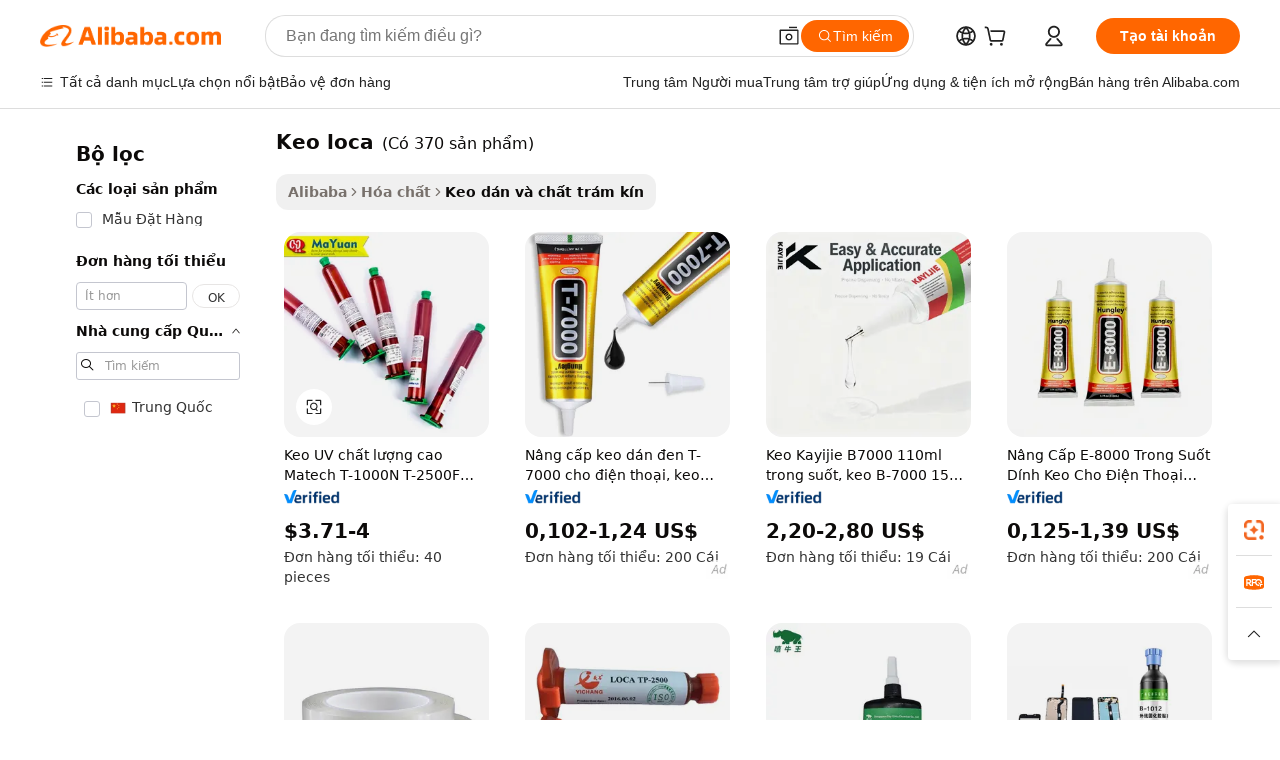

--- FILE ---
content_type: text/html;charset=UTF-8
request_url: https://vietnamese.alibaba.com/g/loca-glue.html
body_size: 176091
content:

<!-- screen_content -->

    <!-- tangram:5410 begin-->
    <!-- tangram:529998 begin-->
    
<!DOCTYPE html>
<html lang="vi" dir="ltr">
  <head>
        <script>
      window.__BB = {
        scene: window.__bb_scene || 'traffic-free-goods'
      };
      window.__BB.BB_CWV_IGNORE = {
          lcp_element: ['#icbu-buyer-pc-top-banner'],
          lcp_url: [],
        };
      window._timing = {}
      window._timing.first_start = Date.now();
      window.needLoginInspiration = Boolean(false);
      // 变量用于标记页面首次可见时间
      let firstVisibleTime = null;
      if (typeof document.hidden !== 'undefined') {
        // 页面首次加载时直接统计
        if (!document.hidden) {
          firstVisibleTime = Date.now();
          window.__BB_timex = 1
        } else {
          // 页面不可见时监听 visibilitychange 事件
          document.addEventListener('visibilitychange', () => {
            if (!document.hidden) {
              firstVisibleTime = Date.now();
              window.__BB_timex = firstVisibleTime - window.performance.timing.navigationStart
              window.__BB.firstVisibleTime = window.__BB_timex
              console.log("Page became visible after "+ window.__BB_timex + " ms");
            }
          }, { once: true });  // 确保只触发一次
        }
      } else {
        console.warn('Page Visibility API is not supported in this browser.');
      }
    </script>
        <meta name="data-spm" content="a2700">
        <meta name="aplus-xplug" content="NONE">
        <meta name="aplus-icbu-disable-umid" content="1">
        <meta name="google-translate-customization" content="9de59014edaf3b99-22e1cf3b5ca21786-g00bb439a5e9e5f8f-f">
    <meta name="yandex-verification" content="25a76ba8e4443bb3" />
    <meta name="msvalidate.01" content="E3FBF0E89B724C30844BF17C59608E8F" />
    <meta name="viewport" content="width=device-width, initial-scale=1.0, maximum-scale=5.0, user-scalable=yes">
        <link rel="preconnect" href="https://s.alicdn.com/" crossorigin>
    <link rel="dns-prefetch" href="https://s.alicdn.com">
                        <link rel="preload" href="https://s.alicdn.com/@g/alilog/??aplus_plugin_icbufront/index.js,mlog/aplus_v2.js" as="script">
        <link rel="preload" href="https://s.alicdn.com/@img/imgextra/i2/O1CN0153JdbU26g4bILVOyC_!!6000000007690-2-tps-418-58.png" as="image">
        <script>
            window.__APLUS_ABRATE__ = {
        perf_group: 'base64cached',
        scene: "traffic-free-goods",
      };
    </script>
    <meta name="aplus-mmstat-timeout" content="15000">
        <meta content="text/html; charset=utf-8" http-equiv="Content-Type">
          <title>Mạnh mẽ Keo loca Cho Sức mạnh - Alibaba.com</title>
      <meta name="keywords" content="sky glue,glue gun,lash glue">
      <meta name="description" content="Alibaba.com cung cấp Keo loca có chất lượng cao và giá cả phải chăng. Keo loca này có thể được áp dụng cho nhiều chất liệu khác nhau.">
            <meta name="pagetiming-rate" content="9">
      <meta name="pagetiming-resource-rate" content="4">
                    <link rel="canonical" href="https://vietnamese.alibaba.com/g/loca-glue.html">
                              <link rel="alternate" hreflang="fr" href="https://french.alibaba.com/g/loca-glue.html">
                  <link rel="alternate" hreflang="de" href="https://german.alibaba.com/g/loca-glue.html">
                  <link rel="alternate" hreflang="pt" href="https://portuguese.alibaba.com/g/loca-glue.html">
                  <link rel="alternate" hreflang="it" href="https://italian.alibaba.com/g/loca-glue.html">
                  <link rel="alternate" hreflang="es" href="https://spanish.alibaba.com/g/loca-glue.html">
                  <link rel="alternate" hreflang="ru" href="https://russian.alibaba.com/g/loca-glue.html">
                  <link rel="alternate" hreflang="ko" href="https://korean.alibaba.com/g/loca-glue.html">
                  <link rel="alternate" hreflang="ar" href="https://arabic.alibaba.com/g/loca-glue.html">
                  <link rel="alternate" hreflang="ja" href="https://japanese.alibaba.com/g/loca-glue.html">
                  <link rel="alternate" hreflang="tr" href="https://turkish.alibaba.com/g/loca-glue.html">
                  <link rel="alternate" hreflang="th" href="https://thai.alibaba.com/g/loca-glue.html">
                  <link rel="alternate" hreflang="vi" href="https://vietnamese.alibaba.com/g/loca-glue.html">
                  <link rel="alternate" hreflang="nl" href="https://dutch.alibaba.com/g/loca-glue.html">
                  <link rel="alternate" hreflang="he" href="https://hebrew.alibaba.com/g/loca-glue.html">
                  <link rel="alternate" hreflang="id" href="https://indonesian.alibaba.com/g/loca-glue.html">
                  <link rel="alternate" hreflang="hi" href="https://hindi.alibaba.com/g/loca-glue.html">
                  <link rel="alternate" hreflang="en" href="https://www.alibaba.com/showroom/loca-glue.html">
                  <link rel="alternate" hreflang="zh" href="https://chinese.alibaba.com/g/loca-glue.html">
                  <link rel="alternate" hreflang="x-default" href="https://www.alibaba.com/showroom/loca-glue.html">
                                        <script>
      // Aplus 配置自动打点
      var queue = window.goldlog_queue || (window.goldlog_queue = []);
      var tags = ["button", "a", "div", "span", "i", "svg", "input", "li", "tr"];
      queue.push(
        {
          action: 'goldlog.appendMetaInfo',
          arguments: [
            'aplus-auto-exp',
            [
              {
                logkey: '/sc.ug_msite.new_product_exp',
                cssSelector: '[data-spm-exp]',
                props: ["data-spm-exp"],
              },
              {
                logkey: '/sc.ug_pc.seolist_product_exp',
                cssSelector: '.traffic-card-gallery',
                props: ["data-spm-exp"],
              }
            ]
          ]
        }
      )
      queue.push({
        action: 'goldlog.setMetaInfo',
        arguments: ['aplus-auto-clk', JSON.stringify(tags.map(tag =>({
          "logkey": "/sc.ug_msite.new_product_clk",
          tag,
          "filter": "data-spm-clk",
          "props": ["data-spm-clk"]
        })))],
      });
    </script>
  </head>
  <div id="icbu-header"><div id="the-new-header" data-version="4.4.0" data-tnh-auto-exp="tnh-expose" data-scenes="search-products" style="position: relative;background-color: #fff;border-bottom: 1px solid #ddd;box-sizing: border-box; font-family:Inter,SF Pro Text,Roboto,Helvetica Neue,Helvetica,Tahoma,Arial,PingFang SC,Microsoft YaHei;"><div style="display: flex;align-items:center;height: 72px;min-width: 1200px;max-width: 1580px;margin: 0 auto;padding: 0 40px;box-sizing: border-box;"><img style="height: 29px; width: 209px;" src="https://s.alicdn.com/@img/imgextra/i2/O1CN0153JdbU26g4bILVOyC_!!6000000007690-2-tps-418-58.png" alt="" /></div><div style="min-width: 1200px;max-width: 1580px;margin: 0 auto;overflow: hidden;font-size: 14px;display: flex;justify-content: space-between;padding: 0 40px;box-sizing: border-box;"><div style="display: flex; align-items: center; justify-content: space-between"><div style="position: relative; height: 36px; padding: 0 28px 0 20px">All categories</div><div style="position: relative; height: 36px; padding-right: 28px">Featured selections</div><div style="position: relative; height: 36px">Trade Assurance</div></div><div style="display: flex; align-items: center; justify-content: space-between"><div style="position: relative; height: 36px; padding-right: 28px">Buyer Central</div><div style="position: relative; height: 36px; padding-right: 28px">Help Center</div><div style="position: relative; height: 36px; padding-right: 28px">Get the app</div><div style="position: relative; height: 36px">Become a supplier</div></div></div></div></div></div>
  <body data-spm="7724857" style="min-height: calc(100vh + 1px)"><script 
id="beacon-aplus"   
src="//s.alicdn.com/@g/alilog/??aplus_plugin_icbufront/index.js,mlog/aplus_v2.js"
exparams="aplus=async&userid=&aplus&ali_beacon_id=&ali_apache_id=&ali_apache_track=&ali_apache_tracktmp=&eagleeye_traceid=2101d10b17687251782874805e1095&ip=3%2e17%2e79%2e164&dmtrack_c={ali%5fresin%5ftrace%3dse%5frst%3dnull%7csp%5fviewtype%3dY%7cset%3d3%7cser%3d1007%7cpageId%3d1d1ad233e5fa4502bd70f075f03546b9%7cm%5fpageid%3dnull%7cpvmi%3dd0dec43032c94dacafee2bec20ff3364%7csek%5fsepd%3dKeo%2bloca%7csek%3dloca%2bglue%7cse%5fpn%3d1%7cp4pid%3da7cc0306%2ddeb0%2d40af%2d8055%2d60eb1f4ba482%7csclkid%3dnull%7cforecast%5fpost%5fcate%3dnull%7cseo%5fnew%5fuser%5fflag%3dfalse%7ccategoryId%3d100007202%7cseo%5fsearch%5fmodel%5fupgrade%5fv2%3d2025070801%7cseo%5fmodule%5fcard%5f20240624%3d202406242%7clong%5ftext%5fgoogle%5ftranslate%5fv2%3d2407142%7cseo%5fcontent%5ftd%5fbottom%5ftext%5fupdate%5fkey%3d2025070801%7cseo%5fsearch%5fmodel%5fupgrade%5fv3%3d2025072201%7cseo%5fsearch%5fmodel%5fmulti%5fupgrade%5fv3%3d2025081101%7cdamo%5falt%5freplace%3dnull%7cwap%5fcross%3d2007659%7cwap%5fcs%5faction%3d2005494%7cAPP%5fVisitor%5fActive%3d26705%7cseo%5fshowroom%5fgoods%5fmix%3d2005244%7cseo%5fdefault%5fcached%5flong%5ftext%5ffrom%5fnew%5fkeyword%5fstep%3d2024122502%7cshowroom%5fgeneral%5ftemplate%3d2005292%7cshowroom%5freview%3d20230308%7cwap%5fcs%5ftext%3dnull%7cstructured%5fdata%3d2025052702%7cseo%5fmulti%5fstyle%5ftext%5fupdate%3d2511181%7cpc%5fnew%5fheader%3dnull%7cseo%5fmeta%5fcate%5ftemplate%5fv1%3d2025042401%7cseo%5fmeta%5ftd%5fsearch%5fkeyword%5fstep%5fv1%3d2025040999%7cshowroom%5fft%5flong%5ftext%5fbaks%3d80802%7cAPP%5fGrowing%5fBuyer%5fHigh%5fIntent%5fActive%3d25488%7cshowroom%5fpc%5fv2019%3d2104%7cAPP%5fProspecting%5fBuyer%3d26712%7ccache%5fcontrol%3dnull%7cAPP%5fChurned%5fCore%5fBuyer%3d25463%7cseo%5fdefault%5fcached%5flong%5ftext%5fstep%3d24110802%7camp%5flighthouse%5fscore%5fimage%3d19657%7cseo%5fft%5ftranslate%5fgemini%3d25012003%7cwap%5fnode%5fssr%3d2015725%7cdataphant%5fopen%3d27030%7clongtext%5fmulti%5fstyle%5fexpand%5frussian%3d2510142%7cseo%5flongtext%5fgoogle%5fdata%5fsection%3d25021702%7cindustry%5fpopular%5ffloor%3dnull%7cwap%5fad%5fgoods%5fproduct%5finterval%3dnull%7cseo%5fgoods%5fbootom%5fwholesale%5flink%3dnull%7cseo%5fkeyword%5faatest%3d19%7cseo%5fmiddle%5fwholesale%5flink%3dnull%7cft%5flong%5ftext%5fenpand%5fstep2%3d121602%7cseo%5fft%5flongtext%5fexpand%5fstep3%3d25012102%7cseo%5fwap%5fheadercard%3d2006288%7cAPP%5fChurned%5fInactive%5fVisitor%3d25497%7cAPP%5fGrowing%5fBuyer%5fHigh%5fIntent%5fInactive%3d25484%7cseo%5fmeta%5ftd%5fmulti%5fkey%3d2025061801%7ctop%5frecommend%5f20250120%3d202501201%7clongtext%5fmulti%5fstyle%5fexpand%5ffrench%5fcopy%3d25091802%7clongtext%5fmulti%5fstyle%5fexpand%5ffrench%5fcopy%5fcopy%3d25092502%7clong%5ftext%5fpaa%3d220831%7cseo%5ffloor%5fexp%3dnull%7cseo%5fshowroom%5falgo%5flink%3d17764%7cseo%5fmeta%5ftd%5faib%5fgeneral%5fkey%3d2025091901%7ccountry%5findustry%3d202311033%7cpc%5ffree%5fswitchtosearch%3d2020529%7cshowroom%5fft%5flong%5ftext%5fenpand%5fstep1%3d101102%7cseo%5fshowroom%5fnorel%3dnull%7cplp%5fstyle%5f25%5fpc%3d202505222%7cseo%5fggs%5flayer%3d10011%7cquery%5fmutil%5flang%5ftranslate%3d2025060300%7cAPP%5fChurned%5fBuyer%3d25467%7cstream%5frender%5fperf%5fopt%3d2309181%7cwap%5fgoods%3d2007383%7cseo%5fshowroom%5fsimilar%5f20240614%3d202406142%7cchinese%5fopen%3d6307%7cquery%5fgpt%5ftranslate%3d20240820%7cad%5fproduct%5finterval%3dnull%7camp%5fto%5fpwa%3d2007359%7cplp%5faib%5fmulti%5fai%5fmeta%3d20250401%7cwap%5fsupplier%5fcontent%3dnull%7cpc%5ffree%5frefactoring%3d20220315%7cAPP%5fGrowing%5fBuyer%5fInactive%3d25476%7csso%5foem%5ffloor%3dnull%7cseo%5fpc%5fnew%5fview%5f20240807%3d202408072%7cseo%5fbottom%5ftext%5fentity%5fkey%5fcopy%3d2025062400%7cstream%5frender%3d433763%7cseo%5fmodule%5fcard%5f20240424%3d202404241%7cseo%5ftitle%5freplace%5f20191226%3d5841%7clongtext%5fmulti%5fstyle%5fexpand%3d25090802%7cgoogleweblight%3d6516%7clighthouse%5fbase64%3d2005760%7cAPP%5fProspecting%5fBuyer%5fActive%3d26717%7cad%5fgoods%5fproduct%5finterval%3dnull%7cseo%5fbottom%5fdeep%5fextend%5fkw%5fkey%3d2025071101%7clongtext%5fmulti%5fstyle%5fexpand%5fturkish%3d25102801%7cilink%5fuv%3d20240911%7cwap%5flist%5fwakeup%3d2005832%7ctpp%5fcrosslink%5fpc%3d20205311%7cseo%5ftop%5fbooth%3d18501%7cAPP%5fGrowing%5fBuyer%5fLess%5fActive%3d25472%7cseo%5fsearch%5fmodel%5fupgrade%5frank%3d2025092401%7cgoodslayer%3d7977%7cft%5flong%5ftext%5ftranslate%5fexpand%5fstep1%3d24110802%7cseo%5fheaderstyle%5ftraffic%5fkey%5fv1%3d2025072100%7ccrosslink%5fswitch%3d2008141%7cp4p%5foutline%3d20240328%7cseo%5fmeta%5ftd%5faib%5fv2%5fkey%3d2025091801%7crts%5fmulti%3d2008404%7cseo%5fad%5foptimization%5fkey%5fv2%3d2025072300%7cAPP%5fVisitor%5fLess%5fActive%3d26698%7cplp%5fstyle%5f25%3d202505192%7ccdn%5fvm%3d2007368%7cwap%5fad%5fproduct%5finterval%3dnull%7cseo%5fsearch%5fmodel%5fmulti%5fupgrade%5frank%3d2025092401%7cpc%5fcard%5fshare%3d2025081201%7cAPP%5fGrowing%5fBuyer%5fHigh%5fIntent%5fLess%5fActive%3d25479%7cgoods%5ftitle%5fsubstitute%3d9617%7cwap%5fscreen%5fexp%3d2025081400%7creact%5fheader%5ftest%3d202502182%7cpc%5fcs%5fcolor%3dnull%7cshowroom%5fft%5flong%5ftext%5ftest%3d72502%7cone%5ftap%5flogin%5fABTest%3d202308153%7cseo%5fhyh%5fshow%5ftags%3d9867%7cplp%5fstructured%5fdata%3d2508182%7cguide%5fdelete%3d2008526%7cseo%5findustry%5ftemplate%3dnull%7cseo%5fmeta%5ftd%5fmulti%5fes%5fkey%3d2025073101%7cseo%5fshowroom%5fdata%5fmix%3d19888%7csso%5ftop%5franking%5ffloor%3d20031%7cseo%5ftd%5fdeep%5fupgrade%5fkey%5fv3%3d2025081101%7cwap%5fue%5fone%3d2025111401%7cshowroom%5fto%5frts%5flink%3d2008480%7ccountrysearch%5ftest%3dnull%7cseo%5fplp%5fdate%5fv2%3d2025102701%7cchannel%5famp%5fto%5fpwa%3d2008435%7cseo%5fmulti%5fstyles%5flong%5ftext%3d2503172%7cseo%5fmeta%5ftext%5fmutli%5fcate%5ftemplate%5fv1%3d2025080801%7cseo%5fdefault%5fcached%5fmutil%5flong%5ftext%5fstep%3d24110436%7cseo%5faction%5fpoint%5ftype%3d22823%7cseo%5faib%5ftd%5flaunch%5f20240828%5fcopy%3d202408282%7cseo%5fshowroom%5fwholesale%5flink%3dnull%7cseo%5fperf%5fimprove%3d2023999%7cseo%5fwap%5flist%5fbounce%5f01%3d2063%7cseo%5fwap%5flist%5fbounce%5f02%3d2128%7cAPP%5fGrowing%5fBuyer%5fActive%3d25492%7cvideolayer%3dnull%7cvideo%5fplay%3d2006036%7cAPP%5fChurned%5fMember%5fInactive%3d25501%7cseo%5fgoogle%5fnew%5fstruct%3d438326%7cicbu%5falgo%5fp4p%5fseo%5fad%3d2025072300%7ctpp%5ftrace%3dseoKeyword%2dseoKeyword%5fv3%2dproduct%2dPRODUCT%5fFAIL}&pageid=03114fa42101c5a01768725178&hn=ensearchweb033001197160%2erg%2dus%2deast%2eus44&asid=AQAAAAC6mmxppQRacAAAAACudu6Umju1iw==&treq=&tres=" async>
</script>
            <style>body{background-color:white;}.no-scrollbar.il-sticky.il-top-0.il-max-h-\[100vh\].il-w-\[200px\].il-flex-shrink-0.il-flex-grow-0.il-overflow-y-scroll{background-color:#FFF;padding-left:12px}</style>
                    <!-- tangram:530006 begin-->
<!--  -->
 <style>
   @keyframes il-spin {
     to {
       transform: rotate(360deg);
     }
   }
   @keyframes il-pulse {
     50% {
       opacity: 0.5;
     }
   }
   .traffic-card-gallery {display: flex;position: relative;flex-direction: column;justify-content: flex-start;border-radius: 0.5rem;background-color: #fff;padding: 0.5rem 0.5rem 1rem;overflow: hidden;font-size: 0.75rem;line-height: 1rem;}
   .traffic-card-list {display: flex;position: relative;flex-direction: row;justify-content: flex-start;border-bottom-width: 1px;background-color: #fff;padding: 1rem;height: 292px;overflow: hidden;font-size: 0.75rem;line-height: 1rem;}
   .product-price {
     b {
       font-size: 22px;
     }
   }
   .skel-loading {
       animation: il-pulse 2s cubic-bezier(0.4, 0, 0.6, 1) infinite;background-color: hsl(60, 4.8%, 95.9%);
   }
 </style>
<div id="first-cached-card">
  <div style="box-sizing:border-box;display: flex;position: absolute;left: 0;right: 0;margin: 0 auto;z-index: 1;min-width: 1200px;max-width: 1580px;padding: 0.75rem 3.25rem 0;pointer-events: none;">
    <!--页面左侧区域-->
    <div style="width: 200px;padding-top: 1rem;padding-left:12px; background-color: #fff;border-radius: 0.25rem">
      <div class="skel-loading" style="height: 1.5rem;width: 50%;border-radius: 0.25rem;"></div>
      <div style="margin-top: 1rem;margin-bottom: 1rem;">
        <div class="skel-loading" style="height: 1rem;width: calc(100% * 5 / 6);"></div>
        <div
          class="skel-loading"
          style="margin-top: 1rem;height: 1rem;width: calc(100% * 8 / 12);"
        ></div>
        <div class="skel-loading" style="margin-top: 1rem;height: 1rem;width: 75%;"></div>
        <div
          class="skel-loading"
          style="margin-top: 1rem;height: 1rem;width: calc(100% * 7 / 12);"
        ></div>
      </div>
      <div class="skel-loading" style="height: 1.5rem;width: 50%;border-radius: 0.25rem;"></div>
      <div style="margin-top: 1rem;margin-bottom: 1rem;">
        <div class="skel-loading" style="height: 1rem;width: calc(100% * 5 / 6);"></div>
        <div
          class="skel-loading"
          style="margin-top: 1rem;height: 1rem;width: calc(100% * 8 / 12);"
        ></div>
        <div class="skel-loading" style="margin-top: 1rem;height: 1rem;width: 75%;"></div>
        <div
          class="skel-loading"
          style="margin-top: 1rem;height: 1rem;width: calc(100% * 7 / 12);"
        ></div>
      </div>
      <div class="skel-loading" style="height: 1.5rem;width: 50%;border-radius: 0.25rem;"></div>
      <div style="margin-top: 1rem;margin-bottom: 1rem;">
        <div class="skel-loading" style="height: 1rem;width: calc(100% * 5 / 6);"></div>
        <div
          class="skel-loading"
          style="margin-top: 1rem;height: 1rem;width: calc(100% * 8 / 12);"
        ></div>
        <div class="skel-loading" style="margin-top: 1rem;height: 1rem;width: 75%;"></div>
        <div
          class="skel-loading"
          style="margin-top: 1rem;height: 1rem;width: calc(100% * 7 / 12);"
        ></div>
      </div>
      <div class="skel-loading" style="height: 1.5rem;width: 50%;border-radius: 0.25rem;"></div>
      <div style="margin-top: 1rem;margin-bottom: 1rem;">
        <div class="skel-loading" style="height: 1rem;width: calc(100% * 5 / 6);"></div>
        <div
          class="skel-loading"
          style="margin-top: 1rem;height: 1rem;width: calc(100% * 8 / 12);"
        ></div>
        <div class="skel-loading" style="margin-top: 1rem;height: 1rem;width: 75%;"></div>
        <div
          class="skel-loading"
          style="margin-top: 1rem;height: 1rem;width: calc(100% * 7 / 12);"
        ></div>
      </div>
      <div class="skel-loading" style="height: 1.5rem;width: 50%;border-radius: 0.25rem;"></div>
      <div style="margin-top: 1rem;margin-bottom: 1rem;">
        <div class="skel-loading" style="height: 1rem;width: calc(100% * 5 / 6);"></div>
        <div
          class="skel-loading"
          style="margin-top: 1rem;height: 1rem;width: calc(100% * 8 / 12);"
        ></div>
        <div class="skel-loading" style="margin-top: 1rem;height: 1rem;width: 75%;"></div>
        <div
          class="skel-loading"
          style="margin-top: 1rem;height: 1rem;width: calc(100% * 7 / 12);"
        ></div>
      </div>
      <div class="skel-loading" style="height: 1.5rem;width: 50%;border-radius: 0.25rem;"></div>
      <div style="margin-top: 1rem;margin-bottom: 1rem;">
        <div class="skel-loading" style="height: 1rem;width: calc(100% * 5 / 6);"></div>
        <div
          class="skel-loading"
          style="margin-top: 1rem;height: 1rem;width: calc(100% * 8 / 12);"
        ></div>
        <div class="skel-loading" style="margin-top: 1rem;height: 1rem;width: 75%;"></div>
        <div
          class="skel-loading"
          style="margin-top: 1rem;height: 1rem;width: calc(100% * 7 / 12);"
        ></div>
      </div>
    </div>
    <!--页面主体区域-->
    <div style="flex: 1 1 0%; overflow: hidden;padding: 0.5rem 0.5rem 0.5rem 1.5rem">
      <div style="height: 1.25rem;margin-bottom: 1rem;"></div>
      <!-- keywords -->
      <div style="margin-bottom: 1rem;height: 1.75rem;font-weight: 700;font-size: 1.25rem;line-height: 1.75rem;"></div>
      <!-- longtext -->
            <div style="width: calc(25% - 0.9rem);pointer-events: auto">
        <div class="traffic-card-gallery">
          <!-- ProductImage -->
          <a href="//www.alibaba.com/product-detail/TOP-QUALITY-Matech-UV-Glue-T_60686478875.html?from=SEO" target="_blank" style="position: relative;margin-bottom: 0.5rem;aspect-ratio: 1;overflow: hidden;border-radius: 0.5rem;">
            <div style="display: flex; overflow: hidden">
              <div style="position: relative;margin: 0;width: 100%;min-width: 0;flex-shrink: 0;flex-grow: 0;flex-basis: 100%;padding: 0;">
                <img style="position: relative; aspect-ratio: 1; width: 100%" src="[data-uri]" loading="eager" />
                <div style="position: absolute;left: 0;bottom: 0;right: 0;top: 0;background-color: #000;opacity: 0.05;"></div>
              </div>
            </div>
          </a>
          <div style="display: flex;flex: 1 1 0%;flex-direction: column;justify-content: space-between;">
            <div>
              <a class="skel-loading" style="margin-top: 0.5rem;display:inline-block;width:100%;height:1rem;" href="//www.alibaba.com/product-detail/TOP-QUALITY-Matech-UV-Glue-T_60686478875.html" target="_blank"></a>
              <a class="skel-loading" style="margin-top: 0.125rem;display:inline-block;width:100%;height:1rem;" href="//www.alibaba.com/product-detail/TOP-QUALITY-Matech-UV-Glue-T_60686478875.html" target="_blank"></a>
              <div class="skel-loading" style="margin-top: 0.25rem;height:1.625rem;width:75%"></div>
              <div class="skel-loading" style="margin-top: 0.5rem;height: 1rem;width:50%"></div>
              <div class="skel-loading" style="margin-top:0.25rem;height:1rem;width:25%"></div>
            </div>
          </div>

        </div>
      </div>

    </div>
  </div>
</div>
<!-- tangram:530006 end-->
            <style>.component-left-filter-callback{display:flex;position:relative;margin-top:10px;height:1200px}.component-left-filter-callback img{width:200px}.component-left-filter-callback i{position:absolute;top:5%;left:50%}.related-search-wrapper{padding:.5rem;--tw-bg-opacity: 1;background-color:#fff;background-color:rgba(255,255,255,var(--tw-bg-opacity, 1));border-width:1px;border-color:var(--input)}.related-search-wrapper .related-search-box{margin:12px 16px}.related-search-wrapper .related-search-box .related-search-title{display:inline;float:start;color:#666;word-wrap:break-word;margin-right:12px;width:13%}.related-search-wrapper .related-search-box .related-search-content{display:flex;flex-wrap:wrap}.related-search-wrapper .related-search-box .related-search-content .related-search-link{margin-right:12px;width:23%;overflow:hidden;color:#666;text-overflow:ellipsis;white-space:nowrap}.product-title img{margin-right:.5rem;display:inline-block;height:1rem;vertical-align:sub}.product-price b{font-size:22px}.similar-icon{position:absolute;bottom:12px;z-index:2;right:12px}.rfq-card{display:inline-block;position:relative;box-sizing:border-box;margin-bottom:36px}.rfq-card .rfq-card-content{display:flex;position:relative;flex-direction:column;align-items:flex-start;background-size:cover;background-color:#fff;padding:12px;width:100%;height:100%}.rfq-card .rfq-card-content .rfq-card-icon{margin-top:50px}.rfq-card .rfq-card-content .rfq-card-icon img{width:45px}.rfq-card .rfq-card-content .rfq-card-top-title{margin-top:14px;color:#222;font-weight:400;font-size:16px}.rfq-card .rfq-card-content .rfq-card-title{margin-top:24px;color:#333;font-weight:800;font-size:20px}.rfq-card .rfq-card-content .rfq-card-input-box{margin-top:24px;width:100%}.rfq-card .rfq-card-content .rfq-card-input-box textarea{box-sizing:border-box;border:1px solid #ddd;border-radius:4px;background-color:#fff;padding:9px 12px;width:100%;height:88px;resize:none;color:#666;font-weight:400;font-size:13px;font-family:inherit}.rfq-card .rfq-card-content .rfq-card-button{margin-top:24px;border:1px solid #666;border-radius:16px;background-color:#fff;width:67%;color:#000;font-weight:700;font-size:14px;line-height:30px;text-align:center}[data-modulename^=ProductList-] div{contain-intrinsic-size:auto 500px}.traffic-card-gallery:hover{--tw-shadow: 0px 2px 6px 2px rgba(0,0,0,.12157);--tw-shadow-colored: 0px 2px 6px 2px var(--tw-shadow-color);box-shadow:0 0 #0000,0 0 #0000,0 2px 6px 2px #0000001f;box-shadow:var(--tw-ring-offset-shadow, 0 0 rgba(0,0,0,0)),var(--tw-ring-shadow, 0 0 rgba(0,0,0,0)),var(--tw-shadow);z-index:10}.traffic-card-gallery{position:relative;display:flex;flex-direction:column;justify-content:flex-start;overflow:hidden;border-radius:.75rem;--tw-bg-opacity: 1;background-color:#fff;background-color:rgba(255,255,255,var(--tw-bg-opacity, 1));padding:.5rem;font-size:.75rem;line-height:1rem}.traffic-card-list{position:relative;display:flex;height:292px;flex-direction:row;justify-content:flex-start;overflow:hidden;border-bottom-width:1px;--tw-bg-opacity: 1;background-color:#fff;background-color:rgba(255,255,255,var(--tw-bg-opacity, 1));padding:1rem;font-size:.75rem;line-height:1rem}.traffic-card-g-industry:hover{--tw-shadow: 0 0 10px rgba(0,0,0,.1);--tw-shadow-colored: 0 0 10px var(--tw-shadow-color);box-shadow:0 0 #0000,0 0 #0000,0 0 10px #0000001a;box-shadow:var(--tw-ring-offset-shadow, 0 0 rgba(0,0,0,0)),var(--tw-ring-shadow, 0 0 rgba(0,0,0,0)),var(--tw-shadow)}.traffic-card-g-industry{position:relative;border-radius:var(--radius);--tw-bg-opacity: 1;background-color:#fff;background-color:rgba(255,255,255,var(--tw-bg-opacity, 1));padding:1.25rem .75rem .75rem;font-size:.875rem;line-height:1.25rem}.module-filter-section-wrapper{max-height:none!important;overflow-x:hidden}*,:before,:after{--tw-border-spacing-x: 0;--tw-border-spacing-y: 0;--tw-translate-x: 0;--tw-translate-y: 0;--tw-rotate: 0;--tw-skew-x: 0;--tw-skew-y: 0;--tw-scale-x: 1;--tw-scale-y: 1;--tw-pan-x: ;--tw-pan-y: ;--tw-pinch-zoom: ;--tw-scroll-snap-strictness: proximity;--tw-gradient-from-position: ;--tw-gradient-via-position: ;--tw-gradient-to-position: ;--tw-ordinal: ;--tw-slashed-zero: ;--tw-numeric-figure: ;--tw-numeric-spacing: ;--tw-numeric-fraction: ;--tw-ring-inset: ;--tw-ring-offset-width: 0px;--tw-ring-offset-color: #fff;--tw-ring-color: rgba(59, 130, 246, .5);--tw-ring-offset-shadow: 0 0 rgba(0,0,0,0);--tw-ring-shadow: 0 0 rgba(0,0,0,0);--tw-shadow: 0 0 rgba(0,0,0,0);--tw-shadow-colored: 0 0 rgba(0,0,0,0);--tw-blur: ;--tw-brightness: ;--tw-contrast: ;--tw-grayscale: ;--tw-hue-rotate: ;--tw-invert: ;--tw-saturate: ;--tw-sepia: ;--tw-drop-shadow: ;--tw-backdrop-blur: ;--tw-backdrop-brightness: ;--tw-backdrop-contrast: ;--tw-backdrop-grayscale: ;--tw-backdrop-hue-rotate: ;--tw-backdrop-invert: ;--tw-backdrop-opacity: ;--tw-backdrop-saturate: ;--tw-backdrop-sepia: ;--tw-contain-size: ;--tw-contain-layout: ;--tw-contain-paint: ;--tw-contain-style: }::backdrop{--tw-border-spacing-x: 0;--tw-border-spacing-y: 0;--tw-translate-x: 0;--tw-translate-y: 0;--tw-rotate: 0;--tw-skew-x: 0;--tw-skew-y: 0;--tw-scale-x: 1;--tw-scale-y: 1;--tw-pan-x: ;--tw-pan-y: ;--tw-pinch-zoom: ;--tw-scroll-snap-strictness: proximity;--tw-gradient-from-position: ;--tw-gradient-via-position: ;--tw-gradient-to-position: ;--tw-ordinal: ;--tw-slashed-zero: ;--tw-numeric-figure: ;--tw-numeric-spacing: ;--tw-numeric-fraction: ;--tw-ring-inset: ;--tw-ring-offset-width: 0px;--tw-ring-offset-color: #fff;--tw-ring-color: rgba(59, 130, 246, .5);--tw-ring-offset-shadow: 0 0 rgba(0,0,0,0);--tw-ring-shadow: 0 0 rgba(0,0,0,0);--tw-shadow: 0 0 rgba(0,0,0,0);--tw-shadow-colored: 0 0 rgba(0,0,0,0);--tw-blur: ;--tw-brightness: ;--tw-contrast: ;--tw-grayscale: ;--tw-hue-rotate: ;--tw-invert: ;--tw-saturate: ;--tw-sepia: ;--tw-drop-shadow: ;--tw-backdrop-blur: ;--tw-backdrop-brightness: ;--tw-backdrop-contrast: ;--tw-backdrop-grayscale: ;--tw-backdrop-hue-rotate: ;--tw-backdrop-invert: ;--tw-backdrop-opacity: ;--tw-backdrop-saturate: ;--tw-backdrop-sepia: ;--tw-contain-size: ;--tw-contain-layout: ;--tw-contain-paint: ;--tw-contain-style: }*,:before,:after{box-sizing:border-box;border-width:0;border-style:solid;border-color:#e5e7eb}:before,:after{--tw-content: ""}html,:host{line-height:1.5;-webkit-text-size-adjust:100%;-moz-tab-size:4;-o-tab-size:4;tab-size:4;font-family:ui-sans-serif,system-ui,-apple-system,Segoe UI,Roboto,Ubuntu,Cantarell,Noto Sans,sans-serif,"Apple Color Emoji","Segoe UI Emoji",Segoe UI Symbol,"Noto Color Emoji";font-feature-settings:normal;font-variation-settings:normal;-webkit-tap-highlight-color:transparent}body{margin:0;line-height:inherit}hr{height:0;color:inherit;border-top-width:1px}abbr:where([title]){text-decoration:underline;-webkit-text-decoration:underline dotted;text-decoration:underline dotted}h1,h2,h3,h4,h5,h6{font-size:inherit;font-weight:inherit}a{color:inherit;text-decoration:inherit}b,strong{font-weight:bolder}code,kbd,samp,pre{font-family:ui-monospace,SFMono-Regular,Menlo,Monaco,Consolas,Liberation Mono,Courier New,monospace;font-feature-settings:normal;font-variation-settings:normal;font-size:1em}small{font-size:80%}sub,sup{font-size:75%;line-height:0;position:relative;vertical-align:baseline}sub{bottom:-.25em}sup{top:-.5em}table{text-indent:0;border-color:inherit;border-collapse:collapse}button,input,optgroup,select,textarea{font-family:inherit;font-feature-settings:inherit;font-variation-settings:inherit;font-size:100%;font-weight:inherit;line-height:inherit;letter-spacing:inherit;color:inherit;margin:0;padding:0}button,select{text-transform:none}button,input:where([type=button]),input:where([type=reset]),input:where([type=submit]){-webkit-appearance:button;background-color:transparent;background-image:none}:-moz-focusring{outline:auto}:-moz-ui-invalid{box-shadow:none}progress{vertical-align:baseline}::-webkit-inner-spin-button,::-webkit-outer-spin-button{height:auto}[type=search]{-webkit-appearance:textfield;outline-offset:-2px}::-webkit-search-decoration{-webkit-appearance:none}::-webkit-file-upload-button{-webkit-appearance:button;font:inherit}summary{display:list-item}blockquote,dl,dd,h1,h2,h3,h4,h5,h6,hr,figure,p,pre{margin:0}fieldset{margin:0;padding:0}legend{padding:0}ol,ul,menu{list-style:none;margin:0;padding:0}dialog{padding:0}textarea{resize:vertical}input::-moz-placeholder,textarea::-moz-placeholder{opacity:1;color:#9ca3af}input::placeholder,textarea::placeholder{opacity:1;color:#9ca3af}button,[role=button]{cursor:pointer}:disabled{cursor:default}img,svg,video,canvas,audio,iframe,embed,object{display:block;vertical-align:middle}img,video{max-width:100%;height:auto}[hidden]:where(:not([hidden=until-found])){display:none}:root{--background: hsl(0, 0%, 100%);--foreground: hsl(20, 14.3%, 4.1%);--card: hsl(0, 0%, 100%);--card-foreground: hsl(20, 14.3%, 4.1%);--popover: hsl(0, 0%, 100%);--popover-foreground: hsl(20, 14.3%, 4.1%);--primary: hsl(24, 100%, 50%);--primary-foreground: hsl(60, 9.1%, 97.8%);--secondary: hsl(60, 4.8%, 95.9%);--secondary-foreground: #333;--muted: hsl(60, 4.8%, 95.9%);--muted-foreground: hsl(25, 5.3%, 44.7%);--accent: hsl(60, 4.8%, 95.9%);--accent-foreground: hsl(24, 9.8%, 10%);--destructive: hsl(0, 84.2%, 60.2%);--destructive-foreground: hsl(60, 9.1%, 97.8%);--border: hsl(20, 5.9%, 90%);--input: hsl(20, 5.9%, 90%);--ring: hsl(24.6, 95%, 53.1%);--radius: 1rem}.dark{--background: hsl(20, 14.3%, 4.1%);--foreground: hsl(60, 9.1%, 97.8%);--card: hsl(20, 14.3%, 4.1%);--card-foreground: hsl(60, 9.1%, 97.8%);--popover: hsl(20, 14.3%, 4.1%);--popover-foreground: hsl(60, 9.1%, 97.8%);--primary: hsl(20.5, 90.2%, 48.2%);--primary-foreground: hsl(60, 9.1%, 97.8%);--secondary: hsl(12, 6.5%, 15.1%);--secondary-foreground: hsl(60, 9.1%, 97.8%);--muted: hsl(12, 6.5%, 15.1%);--muted-foreground: hsl(24, 5.4%, 63.9%);--accent: hsl(12, 6.5%, 15.1%);--accent-foreground: hsl(60, 9.1%, 97.8%);--destructive: hsl(0, 72.2%, 50.6%);--destructive-foreground: hsl(60, 9.1%, 97.8%);--border: hsl(12, 6.5%, 15.1%);--input: hsl(12, 6.5%, 15.1%);--ring: hsl(20.5, 90.2%, 48.2%)}*{border-color:#e7e5e4;border-color:var(--border)}body{background-color:#fff;background-color:var(--background);color:#0c0a09;color:var(--foreground)}.il-sr-only{position:absolute;width:1px;height:1px;padding:0;margin:-1px;overflow:hidden;clip:rect(0,0,0,0);white-space:nowrap;border-width:0}.il-invisible{visibility:hidden}.il-fixed{position:fixed}.il-absolute{position:absolute}.il-relative{position:relative}.il-sticky{position:sticky}.il-inset-0{inset:0}.il--bottom-12{bottom:-3rem}.il--top-12{top:-3rem}.il-bottom-0{bottom:0}.il-bottom-2{bottom:.5rem}.il-bottom-3{bottom:.75rem}.il-bottom-4{bottom:1rem}.il-end-0{right:0}.il-end-2{right:.5rem}.il-end-3{right:.75rem}.il-end-4{right:1rem}.il-left-0{left:0}.il-left-3{left:.75rem}.il-right-0{right:0}.il-right-2{right:.5rem}.il-right-3{right:.75rem}.il-start-0{left:0}.il-start-1\/2{left:50%}.il-start-2{left:.5rem}.il-start-3{left:.75rem}.il-start-\[50\%\]{left:50%}.il-top-0{top:0}.il-top-1\/2{top:50%}.il-top-16{top:4rem}.il-top-4{top:1rem}.il-top-\[50\%\]{top:50%}.il-z-10{z-index:10}.il-z-50{z-index:50}.il-z-\[9999\]{z-index:9999}.il-col-span-4{grid-column:span 4 / span 4}.il-m-0{margin:0}.il-m-3{margin:.75rem}.il-m-auto{margin:auto}.il-mx-auto{margin-left:auto;margin-right:auto}.il-my-3{margin-top:.75rem;margin-bottom:.75rem}.il-my-5{margin-top:1.25rem;margin-bottom:1.25rem}.il-my-auto{margin-top:auto;margin-bottom:auto}.\!il-mb-4{margin-bottom:1rem!important}.il--mt-4{margin-top:-1rem}.il-mb-0{margin-bottom:0}.il-mb-1{margin-bottom:.25rem}.il-mb-2{margin-bottom:.5rem}.il-mb-3{margin-bottom:.75rem}.il-mb-4{margin-bottom:1rem}.il-mb-5{margin-bottom:1.25rem}.il-mb-6{margin-bottom:1.5rem}.il-mb-8{margin-bottom:2rem}.il-mb-\[-0\.75rem\]{margin-bottom:-.75rem}.il-mb-\[0\.125rem\]{margin-bottom:.125rem}.il-me-1{margin-right:.25rem}.il-me-2{margin-right:.5rem}.il-me-3{margin-right:.75rem}.il-me-auto{margin-right:auto}.il-mr-1{margin-right:.25rem}.il-mr-2{margin-right:.5rem}.il-ms-1{margin-left:.25rem}.il-ms-4{margin-left:1rem}.il-ms-5{margin-left:1.25rem}.il-ms-8{margin-left:2rem}.il-ms-\[\.375rem\]{margin-left:.375rem}.il-ms-auto{margin-left:auto}.il-mt-0{margin-top:0}.il-mt-0\.5{margin-top:.125rem}.il-mt-1{margin-top:.25rem}.il-mt-2{margin-top:.5rem}.il-mt-3{margin-top:.75rem}.il-mt-4{margin-top:1rem}.il-mt-6{margin-top:1.5rem}.il-line-clamp-1{overflow:hidden;display:-webkit-box;-webkit-box-orient:vertical;-webkit-line-clamp:1}.il-line-clamp-2{overflow:hidden;display:-webkit-box;-webkit-box-orient:vertical;-webkit-line-clamp:2}.il-line-clamp-6{overflow:hidden;display:-webkit-box;-webkit-box-orient:vertical;-webkit-line-clamp:6}.il-inline-block{display:inline-block}.il-inline{display:inline}.il-flex{display:flex}.il-inline-flex{display:inline-flex}.il-grid{display:grid}.il-aspect-square{aspect-ratio:1 / 1}.il-size-5{width:1.25rem;height:1.25rem}.il-h-1{height:.25rem}.il-h-10{height:2.5rem}.il-h-11{height:2.75rem}.il-h-20{height:5rem}.il-h-24{height:6rem}.il-h-3\.5{height:.875rem}.il-h-4{height:1rem}.il-h-40{height:10rem}.il-h-6{height:1.5rem}.il-h-8{height:2rem}.il-h-9{height:2.25rem}.il-h-\[150px\]{height:150px}.il-h-\[152px\]{height:152px}.il-h-\[18\.25rem\]{height:18.25rem}.il-h-\[292px\]{height:292px}.il-h-\[600px\]{height:600px}.il-h-auto{height:auto}.il-h-fit{height:-moz-fit-content;height:fit-content}.il-h-full{height:100%}.il-h-screen{height:100vh}.il-max-h-\[100vh\]{max-height:100vh}.il-w-1\/2{width:50%}.il-w-10{width:2.5rem}.il-w-10\/12{width:83.333333%}.il-w-4{width:1rem}.il-w-6{width:1.5rem}.il-w-64{width:16rem}.il-w-7\/12{width:58.333333%}.il-w-72{width:18rem}.il-w-8{width:2rem}.il-w-8\/12{width:66.666667%}.il-w-9{width:2.25rem}.il-w-9\/12{width:75%}.il-w-\[200px\]{width:200px}.il-w-\[84px\]{width:84px}.il-w-fit{width:-moz-fit-content;width:fit-content}.il-w-full{width:100%}.il-w-screen{width:100vw}.il-min-w-0{min-width:0px}.il-min-w-3{min-width:.75rem}.il-min-w-\[1200px\]{min-width:1200px}.il-max-w-\[1000px\]{max-width:1000px}.il-max-w-\[1580px\]{max-width:1580px}.il-max-w-full{max-width:100%}.il-max-w-lg{max-width:32rem}.il-flex-1{flex:1 1 0%}.il-flex-shrink-0,.il-shrink-0{flex-shrink:0}.il-flex-grow-0,.il-grow-0{flex-grow:0}.il-basis-24{flex-basis:6rem}.il-basis-full{flex-basis:100%}.il-origin-\[--radix-tooltip-content-transform-origin\]{transform-origin:var(--radix-tooltip-content-transform-origin)}.il--translate-x-1\/2{--tw-translate-x: -50%;transform:translate(-50%,var(--tw-translate-y)) rotate(var(--tw-rotate)) skew(var(--tw-skew-x)) skewY(var(--tw-skew-y)) scaleX(var(--tw-scale-x)) scaleY(var(--tw-scale-y));transform:translate(var(--tw-translate-x),var(--tw-translate-y)) rotate(var(--tw-rotate)) skew(var(--tw-skew-x)) skewY(var(--tw-skew-y)) scaleX(var(--tw-scale-x)) scaleY(var(--tw-scale-y))}.il--translate-y-1\/2{--tw-translate-y: -50%;transform:translate(var(--tw-translate-x),-50%) rotate(var(--tw-rotate)) skew(var(--tw-skew-x)) skewY(var(--tw-skew-y)) scaleX(var(--tw-scale-x)) scaleY(var(--tw-scale-y));transform:translate(var(--tw-translate-x),var(--tw-translate-y)) rotate(var(--tw-rotate)) skew(var(--tw-skew-x)) skewY(var(--tw-skew-y)) scaleX(var(--tw-scale-x)) scaleY(var(--tw-scale-y))}.il-translate-x-\[-50\%\]{--tw-translate-x: -50%;transform:translate(-50%,var(--tw-translate-y)) rotate(var(--tw-rotate)) skew(var(--tw-skew-x)) skewY(var(--tw-skew-y)) scaleX(var(--tw-scale-x)) scaleY(var(--tw-scale-y));transform:translate(var(--tw-translate-x),var(--tw-translate-y)) rotate(var(--tw-rotate)) skew(var(--tw-skew-x)) skewY(var(--tw-skew-y)) scaleX(var(--tw-scale-x)) scaleY(var(--tw-scale-y))}.il-translate-y-\[-50\%\]{--tw-translate-y: -50%;transform:translate(var(--tw-translate-x),-50%) rotate(var(--tw-rotate)) skew(var(--tw-skew-x)) skewY(var(--tw-skew-y)) scaleX(var(--tw-scale-x)) scaleY(var(--tw-scale-y));transform:translate(var(--tw-translate-x),var(--tw-translate-y)) rotate(var(--tw-rotate)) skew(var(--tw-skew-x)) skewY(var(--tw-skew-y)) scaleX(var(--tw-scale-x)) scaleY(var(--tw-scale-y))}.il-rotate-90{--tw-rotate: 90deg;transform:translate(var(--tw-translate-x),var(--tw-translate-y)) rotate(90deg) skew(var(--tw-skew-x)) skewY(var(--tw-skew-y)) scaleX(var(--tw-scale-x)) scaleY(var(--tw-scale-y));transform:translate(var(--tw-translate-x),var(--tw-translate-y)) rotate(var(--tw-rotate)) skew(var(--tw-skew-x)) skewY(var(--tw-skew-y)) scaleX(var(--tw-scale-x)) scaleY(var(--tw-scale-y))}@keyframes il-pulse{50%{opacity:.5}}.il-animate-pulse{animation:il-pulse 2s cubic-bezier(.4,0,.6,1) infinite}@keyframes il-spin{to{transform:rotate(360deg)}}.il-animate-spin{animation:il-spin 1s linear infinite}.il-cursor-pointer{cursor:pointer}.il-list-disc{list-style-type:disc}.il-grid-cols-2{grid-template-columns:repeat(2,minmax(0,1fr))}.il-grid-cols-4{grid-template-columns:repeat(4,minmax(0,1fr))}.il-flex-row{flex-direction:row}.il-flex-col{flex-direction:column}.il-flex-col-reverse{flex-direction:column-reverse}.il-flex-wrap{flex-wrap:wrap}.il-flex-nowrap{flex-wrap:nowrap}.il-items-start{align-items:flex-start}.il-items-center{align-items:center}.il-items-baseline{align-items:baseline}.il-justify-start{justify-content:flex-start}.il-justify-end{justify-content:flex-end}.il-justify-center{justify-content:center}.il-justify-between{justify-content:space-between}.il-gap-1{gap:.25rem}.il-gap-1\.5{gap:.375rem}.il-gap-10{gap:2.5rem}.il-gap-2{gap:.5rem}.il-gap-3{gap:.75rem}.il-gap-4{gap:1rem}.il-gap-8{gap:2rem}.il-gap-\[\.0938rem\]{gap:.0938rem}.il-gap-\[\.375rem\]{gap:.375rem}.il-gap-\[0\.125rem\]{gap:.125rem}.\!il-gap-x-5{-moz-column-gap:1.25rem!important;column-gap:1.25rem!important}.\!il-gap-y-5{row-gap:1.25rem!important}.il-space-y-1\.5>:not([hidden])~:not([hidden]){--tw-space-y-reverse: 0;margin-top:calc(.375rem * (1 - var(--tw-space-y-reverse)));margin-top:.375rem;margin-top:calc(.375rem * calc(1 - var(--tw-space-y-reverse)));margin-bottom:0rem;margin-bottom:calc(.375rem * var(--tw-space-y-reverse))}.il-space-y-4>:not([hidden])~:not([hidden]){--tw-space-y-reverse: 0;margin-top:calc(1rem * (1 - var(--tw-space-y-reverse)));margin-top:1rem;margin-top:calc(1rem * calc(1 - var(--tw-space-y-reverse)));margin-bottom:0rem;margin-bottom:calc(1rem * var(--tw-space-y-reverse))}.il-overflow-hidden{overflow:hidden}.il-overflow-y-auto{overflow-y:auto}.il-overflow-y-scroll{overflow-y:scroll}.il-truncate{overflow:hidden;text-overflow:ellipsis;white-space:nowrap}.il-text-ellipsis{text-overflow:ellipsis}.il-whitespace-normal{white-space:normal}.il-whitespace-nowrap{white-space:nowrap}.il-break-normal{word-wrap:normal;word-break:normal}.il-break-words{word-wrap:break-word}.il-break-all{word-break:break-all}.il-rounded{border-radius:.25rem}.il-rounded-2xl{border-radius:1rem}.il-rounded-\[0\.5rem\]{border-radius:.5rem}.il-rounded-\[1\.25rem\]{border-radius:1.25rem}.il-rounded-full{border-radius:9999px}.il-rounded-lg{border-radius:1rem;border-radius:var(--radius)}.il-rounded-md{border-radius:calc(1rem - 2px);border-radius:calc(var(--radius) - 2px)}.il-rounded-sm{border-radius:calc(1rem - 4px);border-radius:calc(var(--radius) - 4px)}.il-rounded-xl{border-radius:.75rem}.il-border,.il-border-\[1px\]{border-width:1px}.il-border-b,.il-border-b-\[1px\]{border-bottom-width:1px}.il-border-solid{border-style:solid}.il-border-none{border-style:none}.il-border-\[\#222\]{--tw-border-opacity: 1;border-color:#222;border-color:rgba(34,34,34,var(--tw-border-opacity, 1))}.il-border-\[\#DDD\]{--tw-border-opacity: 1;border-color:#ddd;border-color:rgba(221,221,221,var(--tw-border-opacity, 1))}.il-border-foreground{border-color:#0c0a09;border-color:var(--foreground)}.il-border-input{border-color:#e7e5e4;border-color:var(--input)}.il-bg-\[\#F8F8F8\]{--tw-bg-opacity: 1;background-color:#f8f8f8;background-color:rgba(248,248,248,var(--tw-bg-opacity, 1))}.il-bg-\[\#d9d9d963\]{background-color:#d9d9d963}.il-bg-accent{background-color:#f5f5f4;background-color:var(--accent)}.il-bg-background{background-color:#fff;background-color:var(--background)}.il-bg-black{--tw-bg-opacity: 1;background-color:#000;background-color:rgba(0,0,0,var(--tw-bg-opacity, 1))}.il-bg-black\/80{background-color:#000c}.il-bg-destructive{background-color:#ef4444;background-color:var(--destructive)}.il-bg-gray-300{--tw-bg-opacity: 1;background-color:#d1d5db;background-color:rgba(209,213,219,var(--tw-bg-opacity, 1))}.il-bg-muted{background-color:#f5f5f4;background-color:var(--muted)}.il-bg-orange-500{--tw-bg-opacity: 1;background-color:#f97316;background-color:rgba(249,115,22,var(--tw-bg-opacity, 1))}.il-bg-popover{background-color:#fff;background-color:var(--popover)}.il-bg-primary{background-color:#f60;background-color:var(--primary)}.il-bg-secondary{background-color:#f5f5f4;background-color:var(--secondary)}.il-bg-transparent{background-color:transparent}.il-bg-white{--tw-bg-opacity: 1;background-color:#fff;background-color:rgba(255,255,255,var(--tw-bg-opacity, 1))}.il-bg-opacity-80{--tw-bg-opacity: .8}.il-bg-cover{background-size:cover}.il-bg-no-repeat{background-repeat:no-repeat}.il-fill-black{fill:#000}.il-object-cover{-o-object-fit:cover;object-fit:cover}.il-p-0{padding:0}.il-p-1{padding:.25rem}.il-p-2{padding:.5rem}.il-p-3{padding:.75rem}.il-p-4{padding:1rem}.il-p-5{padding:1.25rem}.il-p-6{padding:1.5rem}.il-px-2{padding-left:.5rem;padding-right:.5rem}.il-px-3{padding-left:.75rem;padding-right:.75rem}.il-py-0\.5{padding-top:.125rem;padding-bottom:.125rem}.il-py-1\.5{padding-top:.375rem;padding-bottom:.375rem}.il-py-10{padding-top:2.5rem;padding-bottom:2.5rem}.il-py-2{padding-top:.5rem;padding-bottom:.5rem}.il-py-3{padding-top:.75rem;padding-bottom:.75rem}.il-pb-0{padding-bottom:0}.il-pb-3{padding-bottom:.75rem}.il-pb-4{padding-bottom:1rem}.il-pb-8{padding-bottom:2rem}.il-pe-0{padding-right:0}.il-pe-2{padding-right:.5rem}.il-pe-3{padding-right:.75rem}.il-pe-4{padding-right:1rem}.il-pe-6{padding-right:1.5rem}.il-pe-8{padding-right:2rem}.il-pe-\[12px\]{padding-right:12px}.il-pe-\[3\.25rem\]{padding-right:3.25rem}.il-pl-4{padding-left:1rem}.il-ps-0{padding-left:0}.il-ps-2{padding-left:.5rem}.il-ps-3{padding-left:.75rem}.il-ps-4{padding-left:1rem}.il-ps-6{padding-left:1.5rem}.il-ps-8{padding-left:2rem}.il-ps-\[12px\]{padding-left:12px}.il-ps-\[3\.25rem\]{padding-left:3.25rem}.il-pt-10{padding-top:2.5rem}.il-pt-4{padding-top:1rem}.il-pt-5{padding-top:1.25rem}.il-pt-6{padding-top:1.5rem}.il-pt-7{padding-top:1.75rem}.il-text-center{text-align:center}.il-text-start{text-align:left}.il-text-2xl{font-size:1.5rem;line-height:2rem}.il-text-base{font-size:1rem;line-height:1.5rem}.il-text-lg{font-size:1.125rem;line-height:1.75rem}.il-text-sm{font-size:.875rem;line-height:1.25rem}.il-text-xl{font-size:1.25rem;line-height:1.75rem}.il-text-xs{font-size:.75rem;line-height:1rem}.il-font-\[600\]{font-weight:600}.il-font-bold{font-weight:700}.il-font-medium{font-weight:500}.il-font-normal{font-weight:400}.il-font-semibold{font-weight:600}.il-leading-3{line-height:.75rem}.il-leading-4{line-height:1rem}.il-leading-\[1\.43\]{line-height:1.43}.il-leading-\[18px\]{line-height:18px}.il-leading-\[26px\]{line-height:26px}.il-leading-none{line-height:1}.il-tracking-tight{letter-spacing:-.025em}.il-text-\[\#00820D\]{--tw-text-opacity: 1;color:#00820d;color:rgba(0,130,13,var(--tw-text-opacity, 1))}.il-text-\[\#222\]{--tw-text-opacity: 1;color:#222;color:rgba(34,34,34,var(--tw-text-opacity, 1))}.il-text-\[\#444\]{--tw-text-opacity: 1;color:#444;color:rgba(68,68,68,var(--tw-text-opacity, 1))}.il-text-\[\#4B1D1F\]{--tw-text-opacity: 1;color:#4b1d1f;color:rgba(75,29,31,var(--tw-text-opacity, 1))}.il-text-\[\#767676\]{--tw-text-opacity: 1;color:#767676;color:rgba(118,118,118,var(--tw-text-opacity, 1))}.il-text-\[\#D04A0A\]{--tw-text-opacity: 1;color:#d04a0a;color:rgba(208,74,10,var(--tw-text-opacity, 1))}.il-text-\[\#F7421E\]{--tw-text-opacity: 1;color:#f7421e;color:rgba(247,66,30,var(--tw-text-opacity, 1))}.il-text-\[\#FF6600\]{--tw-text-opacity: 1;color:#f60;color:rgba(255,102,0,var(--tw-text-opacity, 1))}.il-text-\[\#f7421e\]{--tw-text-opacity: 1;color:#f7421e;color:rgba(247,66,30,var(--tw-text-opacity, 1))}.il-text-destructive-foreground{color:#fafaf9;color:var(--destructive-foreground)}.il-text-foreground{color:#0c0a09;color:var(--foreground)}.il-text-muted-foreground{color:#78716c;color:var(--muted-foreground)}.il-text-popover-foreground{color:#0c0a09;color:var(--popover-foreground)}.il-text-primary{color:#f60;color:var(--primary)}.il-text-primary-foreground{color:#fafaf9;color:var(--primary-foreground)}.il-text-secondary-foreground{color:#333;color:var(--secondary-foreground)}.il-text-white{--tw-text-opacity: 1;color:#fff;color:rgba(255,255,255,var(--tw-text-opacity, 1))}.il-underline{text-decoration-line:underline}.il-line-through{text-decoration-line:line-through}.il-underline-offset-4{text-underline-offset:4px}.il-opacity-5{opacity:.05}.il-opacity-70{opacity:.7}.il-shadow-\[0_2px_6px_2px_rgba\(0\,0\,0\,0\.12\)\]{--tw-shadow: 0 2px 6px 2px rgba(0,0,0,.12);--tw-shadow-colored: 0 2px 6px 2px var(--tw-shadow-color);box-shadow:0 0 #0000,0 0 #0000,0 2px 6px 2px #0000001f;box-shadow:var(--tw-ring-offset-shadow, 0 0 rgba(0,0,0,0)),var(--tw-ring-shadow, 0 0 rgba(0,0,0,0)),var(--tw-shadow)}.il-shadow-cards{--tw-shadow: 0 0 10px rgba(0,0,0,.1);--tw-shadow-colored: 0 0 10px var(--tw-shadow-color);box-shadow:0 0 #0000,0 0 #0000,0 0 10px #0000001a;box-shadow:var(--tw-ring-offset-shadow, 0 0 rgba(0,0,0,0)),var(--tw-ring-shadow, 0 0 rgba(0,0,0,0)),var(--tw-shadow)}.il-shadow-lg{--tw-shadow: 0 10px 15px -3px rgba(0, 0, 0, .1), 0 4px 6px -4px rgba(0, 0, 0, .1);--tw-shadow-colored: 0 10px 15px -3px var(--tw-shadow-color), 0 4px 6px -4px var(--tw-shadow-color);box-shadow:0 0 #0000,0 0 #0000,0 10px 15px -3px #0000001a,0 4px 6px -4px #0000001a;box-shadow:var(--tw-ring-offset-shadow, 0 0 rgba(0,0,0,0)),var(--tw-ring-shadow, 0 0 rgba(0,0,0,0)),var(--tw-shadow)}.il-shadow-md{--tw-shadow: 0 4px 6px -1px rgba(0, 0, 0, .1), 0 2px 4px -2px rgba(0, 0, 0, .1);--tw-shadow-colored: 0 4px 6px -1px var(--tw-shadow-color), 0 2px 4px -2px var(--tw-shadow-color);box-shadow:0 0 #0000,0 0 #0000,0 4px 6px -1px #0000001a,0 2px 4px -2px #0000001a;box-shadow:var(--tw-ring-offset-shadow, 0 0 rgba(0,0,0,0)),var(--tw-ring-shadow, 0 0 rgba(0,0,0,0)),var(--tw-shadow)}.il-outline-none{outline:2px solid transparent;outline-offset:2px}.il-outline-1{outline-width:1px}.il-ring-offset-background{--tw-ring-offset-color: var(--background)}.il-transition-colors{transition-property:color,background-color,border-color,text-decoration-color,fill,stroke;transition-timing-function:cubic-bezier(.4,0,.2,1);transition-duration:.15s}.il-transition-opacity{transition-property:opacity;transition-timing-function:cubic-bezier(.4,0,.2,1);transition-duration:.15s}.il-transition-transform{transition-property:transform;transition-timing-function:cubic-bezier(.4,0,.2,1);transition-duration:.15s}.il-duration-200{transition-duration:.2s}.il-duration-300{transition-duration:.3s}.il-ease-in-out{transition-timing-function:cubic-bezier(.4,0,.2,1)}@keyframes enter{0%{opacity:1;opacity:var(--tw-enter-opacity, 1);transform:translateZ(0) scaleZ(1) rotate(0);transform:translate3d(var(--tw-enter-translate-x, 0),var(--tw-enter-translate-y, 0),0) scale3d(var(--tw-enter-scale, 1),var(--tw-enter-scale, 1),var(--tw-enter-scale, 1)) rotate(var(--tw-enter-rotate, 0))}}@keyframes exit{to{opacity:1;opacity:var(--tw-exit-opacity, 1);transform:translateZ(0) scaleZ(1) rotate(0);transform:translate3d(var(--tw-exit-translate-x, 0),var(--tw-exit-translate-y, 0),0) scale3d(var(--tw-exit-scale, 1),var(--tw-exit-scale, 1),var(--tw-exit-scale, 1)) rotate(var(--tw-exit-rotate, 0))}}.il-animate-in{animation-name:enter;animation-duration:.15s;--tw-enter-opacity: initial;--tw-enter-scale: initial;--tw-enter-rotate: initial;--tw-enter-translate-x: initial;--tw-enter-translate-y: initial}.il-fade-in-0{--tw-enter-opacity: 0}.il-zoom-in-95{--tw-enter-scale: .95}.il-duration-200{animation-duration:.2s}.il-duration-300{animation-duration:.3s}.il-ease-in-out{animation-timing-function:cubic-bezier(.4,0,.2,1)}.no-scrollbar::-webkit-scrollbar{display:none}.no-scrollbar{-ms-overflow-style:none;scrollbar-width:none}.longtext-style-inmodel h2{margin-bottom:.5rem;margin-top:1rem;font-size:1rem;line-height:1.5rem;font-weight:700}.first-of-type\:il-ms-4:first-of-type{margin-left:1rem}.hover\:il-bg-\[\#f4f4f4\]:hover{--tw-bg-opacity: 1;background-color:#f4f4f4;background-color:rgba(244,244,244,var(--tw-bg-opacity, 1))}.hover\:il-bg-accent:hover{background-color:#f5f5f4;background-color:var(--accent)}.hover\:il-text-accent-foreground:hover{color:#1c1917;color:var(--accent-foreground)}.hover\:il-text-foreground:hover{color:#0c0a09;color:var(--foreground)}.hover\:il-underline:hover{text-decoration-line:underline}.hover\:il-opacity-100:hover{opacity:1}.hover\:il-opacity-90:hover{opacity:.9}.focus\:il-outline-none:focus{outline:2px solid transparent;outline-offset:2px}.focus\:il-ring-2:focus{--tw-ring-offset-shadow: var(--tw-ring-inset) 0 0 0 var(--tw-ring-offset-width) var(--tw-ring-offset-color);--tw-ring-shadow: var(--tw-ring-inset) 0 0 0 calc(2px + var(--tw-ring-offset-width)) var(--tw-ring-color);box-shadow:var(--tw-ring-offset-shadow),var(--tw-ring-shadow),0 0 #0000;box-shadow:var(--tw-ring-offset-shadow),var(--tw-ring-shadow),var(--tw-shadow, 0 0 rgba(0,0,0,0))}.focus\:il-ring-ring:focus{--tw-ring-color: var(--ring)}.focus\:il-ring-offset-2:focus{--tw-ring-offset-width: 2px}.focus-visible\:il-outline-none:focus-visible{outline:2px solid transparent;outline-offset:2px}.focus-visible\:il-ring-2:focus-visible{--tw-ring-offset-shadow: var(--tw-ring-inset) 0 0 0 var(--tw-ring-offset-width) var(--tw-ring-offset-color);--tw-ring-shadow: var(--tw-ring-inset) 0 0 0 calc(2px + var(--tw-ring-offset-width)) var(--tw-ring-color);box-shadow:var(--tw-ring-offset-shadow),var(--tw-ring-shadow),0 0 #0000;box-shadow:var(--tw-ring-offset-shadow),var(--tw-ring-shadow),var(--tw-shadow, 0 0 rgba(0,0,0,0))}.focus-visible\:il-ring-ring:focus-visible{--tw-ring-color: var(--ring)}.focus-visible\:il-ring-offset-2:focus-visible{--tw-ring-offset-width: 2px}.active\:il-bg-primary:active{background-color:#f60;background-color:var(--primary)}.active\:il-bg-white:active{--tw-bg-opacity: 1;background-color:#fff;background-color:rgba(255,255,255,var(--tw-bg-opacity, 1))}.disabled\:il-pointer-events-none:disabled{pointer-events:none}.disabled\:il-opacity-10:disabled{opacity:.1}.il-group:hover .group-hover\:il-visible{visibility:visible}.il-group:hover .group-hover\:il-scale-110{--tw-scale-x: 1.1;--tw-scale-y: 1.1;transform:translate(var(--tw-translate-x),var(--tw-translate-y)) rotate(var(--tw-rotate)) skew(var(--tw-skew-x)) skewY(var(--tw-skew-y)) scaleX(1.1) scaleY(1.1);transform:translate(var(--tw-translate-x),var(--tw-translate-y)) rotate(var(--tw-rotate)) skew(var(--tw-skew-x)) skewY(var(--tw-skew-y)) scaleX(var(--tw-scale-x)) scaleY(var(--tw-scale-y))}.il-group:hover .group-hover\:il-underline{text-decoration-line:underline}.data-\[state\=open\]\:il-animate-in[data-state=open]{animation-name:enter;animation-duration:.15s;--tw-enter-opacity: initial;--tw-enter-scale: initial;--tw-enter-rotate: initial;--tw-enter-translate-x: initial;--tw-enter-translate-y: initial}.data-\[state\=closed\]\:il-animate-out[data-state=closed]{animation-name:exit;animation-duration:.15s;--tw-exit-opacity: initial;--tw-exit-scale: initial;--tw-exit-rotate: initial;--tw-exit-translate-x: initial;--tw-exit-translate-y: initial}.data-\[state\=closed\]\:il-fade-out-0[data-state=closed]{--tw-exit-opacity: 0}.data-\[state\=open\]\:il-fade-in-0[data-state=open]{--tw-enter-opacity: 0}.data-\[state\=closed\]\:il-zoom-out-95[data-state=closed]{--tw-exit-scale: .95}.data-\[state\=open\]\:il-zoom-in-95[data-state=open]{--tw-enter-scale: .95}.data-\[side\=bottom\]\:il-slide-in-from-top-2[data-side=bottom]{--tw-enter-translate-y: -.5rem}.data-\[side\=left\]\:il-slide-in-from-right-2[data-side=left]{--tw-enter-translate-x: .5rem}.data-\[side\=right\]\:il-slide-in-from-left-2[data-side=right]{--tw-enter-translate-x: -.5rem}.data-\[side\=top\]\:il-slide-in-from-bottom-2[data-side=top]{--tw-enter-translate-y: .5rem}@media (min-width: 640px){.sm\:il-flex-row{flex-direction:row}.sm\:il-justify-end{justify-content:flex-end}.sm\:il-gap-2\.5{gap:.625rem}.sm\:il-space-x-2>:not([hidden])~:not([hidden]){--tw-space-x-reverse: 0;margin-right:0rem;margin-right:calc(.5rem * var(--tw-space-x-reverse));margin-left:calc(.5rem * (1 - var(--tw-space-x-reverse)));margin-left:.5rem;margin-left:calc(.5rem * calc(1 - var(--tw-space-x-reverse)))}.sm\:il-rounded-lg{border-radius:1rem;border-radius:var(--radius)}.sm\:il-text-left{text-align:left}}.rtl\:il-translate-x-\[50\%\]:where([dir=rtl],[dir=rtl] *){--tw-translate-x: 50%;transform:translate(50%,var(--tw-translate-y)) rotate(var(--tw-rotate)) skew(var(--tw-skew-x)) skewY(var(--tw-skew-y)) scaleX(var(--tw-scale-x)) scaleY(var(--tw-scale-y));transform:translate(var(--tw-translate-x),var(--tw-translate-y)) rotate(var(--tw-rotate)) skew(var(--tw-skew-x)) skewY(var(--tw-skew-y)) scaleX(var(--tw-scale-x)) scaleY(var(--tw-scale-y))}.rtl\:il-scale-\[-1\]:where([dir=rtl],[dir=rtl] *){--tw-scale-x: -1;--tw-scale-y: -1;transform:translate(var(--tw-translate-x),var(--tw-translate-y)) rotate(var(--tw-rotate)) skew(var(--tw-skew-x)) skewY(var(--tw-skew-y)) scaleX(-1) scaleY(-1);transform:translate(var(--tw-translate-x),var(--tw-translate-y)) rotate(var(--tw-rotate)) skew(var(--tw-skew-x)) skewY(var(--tw-skew-y)) scaleX(var(--tw-scale-x)) scaleY(var(--tw-scale-y))}.rtl\:il-scale-x-\[-1\]:where([dir=rtl],[dir=rtl] *){--tw-scale-x: -1;transform:translate(var(--tw-translate-x),var(--tw-translate-y)) rotate(var(--tw-rotate)) skew(var(--tw-skew-x)) skewY(var(--tw-skew-y)) scaleX(-1) scaleY(var(--tw-scale-y));transform:translate(var(--tw-translate-x),var(--tw-translate-y)) rotate(var(--tw-rotate)) skew(var(--tw-skew-x)) skewY(var(--tw-skew-y)) scaleX(var(--tw-scale-x)) scaleY(var(--tw-scale-y))}.rtl\:il-flex-row-reverse:where([dir=rtl],[dir=rtl] *){flex-direction:row-reverse}.\[\&\>svg\]\:il-size-3\.5>svg{width:.875rem;height:.875rem}
</style>
            <style>.switch-to-popover-trigger{position:relative}.switch-to-popover-trigger .switch-to-popover-content{position:absolute;left:50%;z-index:9999;cursor:default}html[dir=rtl] .switch-to-popover-trigger .switch-to-popover-content{left:auto;right:50%}.switch-to-popover-trigger .switch-to-popover-content .down-arrow{width:0;height:0;border-left:11px solid transparent;border-right:11px solid transparent;border-bottom:12px solid #222;transform:translate(-50%);filter:drop-shadow(0 -2px 2px rgba(0,0,0,.05));z-index:1}html[dir=rtl] .switch-to-popover-trigger .switch-to-popover-content .down-arrow{transform:translate(50%)}.switch-to-popover-trigger .switch-to-popover-content .content-container{background-color:#222;border-radius:12px;padding:16px;color:#fff;transform:translate(-50%);width:320px;height:-moz-fit-content;height:fit-content;display:flex;justify-content:space-between;align-items:start}html[dir=rtl] .switch-to-popover-trigger .switch-to-popover-content .content-container{transform:translate(50%)}.switch-to-popover-trigger .switch-to-popover-content .content-container .content .title{font-size:14px;line-height:18px;font-weight:400}.switch-to-popover-trigger .switch-to-popover-content .content-container .actions{display:flex;justify-content:start;align-items:center;gap:12px;margin-top:12px}.switch-to-popover-trigger .switch-to-popover-content .content-container .actions .switch-button{background-color:#fff;color:#222;border-radius:999px;padding:4px 8px;font-weight:600;font-size:12px;line-height:16px;cursor:pointer}.switch-to-popover-trigger .switch-to-popover-content .content-container .actions .choose-another-button{color:#fff;padding:4px 8px;font-weight:600;font-size:12px;line-height:16px;cursor:pointer}.switch-to-popover-trigger .switch-to-popover-content .content-container .close-button{cursor:pointer}.tnh-message-content .tnh-messages-nodata .tnh-messages-nodata-info .img{width:100%;height:101px;margin-top:40px;margin-bottom:20px;background:url(https://s.alicdn.com/@img/imgextra/i4/O1CN01lnw1WK1bGeXDIoBnB_!!6000000003438-2-tps-399-303.png) no-repeat center center;background-size:133px 101px}#popup-root .functional-content .thirdpart-login .icon-facebook{background-image:url(https://s.alicdn.com/@img/imgextra/i1/O1CN01hUG9f21b67dGOuB2W_!!6000000003415-55-tps-40-40.svg)}#popup-root .functional-content .thirdpart-login .icon-google{background-image:url(https://s.alicdn.com/@img/imgextra/i1/O1CN01Qd3ZsM1C2aAxLHO2h_!!6000000000023-2-tps-120-120.png)}#popup-root .functional-content .thirdpart-login .icon-linkedin{background-image:url(https://s.alicdn.com/@img/imgextra/i1/O1CN01qVG1rv1lNCYkhep7t_!!6000000004806-55-tps-40-40.svg)}.tnh-logo{z-index:9999;display:flex;flex-shrink:0;width:185px;height:22px;background:url(https://s.alicdn.com/@img/imgextra/i2/O1CN0153JdbU26g4bILVOyC_!!6000000007690-2-tps-418-58.png) no-repeat 0 0;background-size:auto 22px;cursor:pointer}html[dir=rtl] .tnh-logo{background:url(https://s.alicdn.com/@img/imgextra/i2/O1CN0153JdbU26g4bILVOyC_!!6000000007690-2-tps-418-58.png) no-repeat 100% 0}.tnh-new-logo{width:185px;background:url(https://s.alicdn.com/@img/imgextra/i1/O1CN01e5zQ2S1cAWz26ivMo_!!6000000003560-2-tps-920-110.png) no-repeat 0 0;background-size:auto 22px;height:22px}html[dir=rtl] .tnh-new-logo{background:url(https://s.alicdn.com/@img/imgextra/i1/O1CN01e5zQ2S1cAWz26ivMo_!!6000000003560-2-tps-920-110.png) no-repeat 100% 0}.source-in-europe{display:flex;gap:32px;padding:0 10px}.source-in-europe .divider{flex-shrink:0;width:1px;background-color:#ddd}.source-in-europe .sie_info{flex-shrink:0;width:520px}.source-in-europe .sie_info .sie_info-logo{display:inline-block!important;height:28px}.source-in-europe .sie_info .sie_info-title{margin-top:24px;font-weight:700;font-size:20px;line-height:26px}.source-in-europe .sie_info .sie_info-description{margin-top:8px;font-size:14px;line-height:18px}.source-in-europe .sie_info .sie_info-sell-list{margin-top:24px;display:flex;flex-wrap:wrap;justify-content:space-between;gap:16px}.source-in-europe .sie_info .sie_info-sell-list-item{width:calc(50% - 8px);display:flex;align-items:center;padding:20px 16px;gap:12px;border-radius:12px;font-size:14px;line-height:18px;font-weight:600}.source-in-europe .sie_info .sie_info-sell-list-item img{width:28px;height:28px}.source-in-europe .sie_info .sie_info-btn{display:inline-block;min-width:240px;margin-top:24px;margin-bottom:30px;padding:13px 24px;background-color:#f60;opacity:.9;color:#fff!important;border-radius:99px;font-size:16px;font-weight:600;line-height:22px;-webkit-text-decoration:none;text-decoration:none;text-align:center;cursor:pointer;border:none}.source-in-europe .sie_info .sie_info-btn:hover{opacity:1}.source-in-europe .sie_cards{display:flex;flex-grow:1}.source-in-europe .sie_cards .sie_cards-product-list{display:flex;flex-grow:1;flex-wrap:wrap;justify-content:space-between;gap:32px 16px;max-height:376px;overflow:hidden}.source-in-europe .sie_cards .sie_cards-product-list.lt-14{justify-content:flex-start}.source-in-europe .sie_cards .sie_cards-product{width:110px;height:172px;display:flex;flex-direction:column;align-items:center;color:#222;box-sizing:border-box}.source-in-europe .sie_cards .sie_cards-product .img{display:flex;justify-content:center;align-items:center;position:relative;width:88px;height:88px;overflow:hidden;border-radius:88px}.source-in-europe .sie_cards .sie_cards-product .img img{width:88px;height:88px;-o-object-fit:cover;object-fit:cover}.source-in-europe .sie_cards .sie_cards-product .img:after{content:"";background-color:#0000001a;position:absolute;left:0;top:0;width:100%;height:100%}html[dir=rtl] .source-in-europe .sie_cards .sie_cards-product .img:after{left:auto;right:0}.source-in-europe .sie_cards .sie_cards-product .text{font-size:12px;line-height:16px;display:-webkit-box;overflow:hidden;text-overflow:ellipsis;-webkit-box-orient:vertical;-webkit-line-clamp:1}.source-in-europe .sie_cards .sie_cards-product .sie_cards-product-title{margin-top:12px;color:#222}.source-in-europe .sie_cards .sie_cards-product .sie_cards-product-sell,.source-in-europe .sie_cards .sie_cards-product .sie_cards-product-country-list{margin-top:4px;color:#767676}.source-in-europe .sie_cards .sie_cards-product .sie_cards-product-country-list{display:flex;gap:8px}.source-in-europe .sie_cards .sie_cards-product .sie_cards-product-country-list.one-country{gap:4px}.source-in-europe .sie_cards .sie_cards-product .sie_cards-product-country-list img{width:18px;height:13px}.source-in-europe.source-in-europe-europages .sie_info-btn{background-color:#7faf0d}.source-in-europe.source-in-europe-europages .sie_info-sell-list-item{background-color:#f2f7e7}.source-in-europe.source-in-europe-europages .sie_card{background:#7faf0d0d}.source-in-europe.source-in-europe-wlw .sie_info-btn{background-color:#0060df}.source-in-europe.source-in-europe-wlw .sie_info-sell-list-item{background-color:#f1f5fc}.source-in-europe.source-in-europe-wlw .sie_card{background:#0060df0d}.whatsapp-widget-content{display:flex;justify-content:space-between;gap:32px;align-items:center;width:100%;height:100%}.whatsapp-widget-content-left{display:flex;flex-direction:column;align-items:flex-start;gap:20px;flex:1 0 0;max-width:720px}.whatsapp-widget-content-left-image{width:138px;height:32px}.whatsapp-widget-content-left-content-title{color:#222;font-family:Inter;font-size:32px;font-style:normal;font-weight:700;line-height:42px;letter-spacing:0;margin-bottom:8px}.whatsapp-widget-content-left-content-info{color:#666;font-family:Inter;font-size:20px;font-style:normal;font-weight:400;line-height:26px;letter-spacing:0}.whatsapp-widget-content-left-button{display:flex;height:48px;padding:0 20px;justify-content:center;align-items:center;border-radius:24px;background:#d64000;overflow:hidden;color:#fff;text-align:center;text-overflow:ellipsis;font-family:Inter;font-size:16px;font-style:normal;font-weight:600;line-height:22px;line-height:var(--PC-Heading-S-line-height, 22px);letter-spacing:0;letter-spacing:var(--PC-Heading-S-tracking, 0)}.whatsapp-widget-content-right{display:flex;height:270px;flex-direction:row;align-items:center}.whatsapp-widget-content-right-QRCode{border-top-left-radius:20px;border-bottom-left-radius:20px;display:flex;height:270px;min-width:284px;padding:0 24px;flex-direction:column;justify-content:center;align-items:center;background:#ece8dd;gap:24px}html[dir=rtl] .whatsapp-widget-content-right-QRCode{border-radius:0 20px 20px 0}.whatsapp-widget-content-right-QRCode-container{width:144px;height:144px;padding:12px;border-radius:20px;background:#fff}.whatsapp-widget-content-right-QRCode-text{color:#767676;text-align:center;font-family:SF Pro Text;font-size:16px;font-style:normal;font-weight:400;line-height:19px;letter-spacing:0}.whatsapp-widget-content-right-image{border-top-right-radius:20px;border-bottom-right-radius:20px;width:270px;height:270px;aspect-ratio:1/1}html[dir=rtl] .whatsapp-widget-content-right-image{border-radius:20px 0 0 20px}.tnh-sub-title{padding-left:12px;margin-left:13px;position:relative;color:#222;-webkit-text-decoration:none;text-decoration:none;white-space:nowrap;font-weight:600;font-size:20px;line-height:22px}html[dir=rtl] .tnh-sub-title{padding-left:0;padding-right:12px;margin-left:0;margin-right:13px}.tnh-sub-title:active{-webkit-text-decoration:none;text-decoration:none}.tnh-sub-title:before{content:"";height:24px;width:1px;position:absolute;display:inline-block;background-color:#222;left:0;top:50%;transform:translateY(-50%)}html[dir=rtl] .tnh-sub-title:before{left:auto;right:0}.popup-content{margin:auto;background:#fff;width:50%;padding:5px;border:1px solid #d7d7d7}[role=tooltip].popup-content{width:200px;box-shadow:0 0 3px #00000029;border-radius:5px}.popup-overlay{background:#00000080}[data-popup=tooltip].popup-overlay{background:transparent}.popup-arrow{filter:drop-shadow(0 -3px 3px rgba(0,0,0,.16));color:#fff;stroke-width:2px;stroke:#d7d7d7;stroke-dasharray:30px;stroke-dashoffset:-54px;inset:0}.tnh-badge{position:relative}.tnh-badge i{position:absolute;top:-8px;left:50%;height:16px;padding:0 6px;border-radius:8px;background-color:#e52828;color:#fff;font-style:normal;font-size:12px;line-height:16px}html[dir=rtl] .tnh-badge i{left:auto;right:50%}.tnh-badge-nf i{position:relative;top:auto;left:auto;height:16px;padding:0 8px;border-radius:8px;background-color:#e52828;color:#fff;font-style:normal;font-size:12px;line-height:16px}html[dir=rtl] .tnh-badge-nf i{left:auto;right:auto}.tnh-button{display:block;flex-shrink:0;height:36px;padding:0 24px;outline:none;border-radius:9999px;background-color:#f60;color:#fff!important;text-align:center;font-weight:600;font-size:14px;line-height:36px;cursor:pointer}.tnh-button:active{-webkit-text-decoration:none;text-decoration:none;transform:scale(.9)}.tnh-button:hover{background-color:#d04a0a}@keyframes circle-360-ltr{0%{transform:rotate(0)}to{transform:rotate(360deg)}}@keyframes circle-360-rtl{0%{transform:rotate(0)}to{transform:rotate(-360deg)}}.circle-360{animation:circle-360-ltr infinite 1s linear;-webkit-animation:circle-360-ltr infinite 1s linear}html[dir=rtl] .circle-360{animation:circle-360-rtl infinite 1s linear;-webkit-animation:circle-360-rtl infinite 1s linear}.tnh-loading{display:flex;align-items:center;justify-content:center;width:100%}.tnh-loading .tnh-icon{color:#ddd;font-size:40px}#the-new-header.tnh-fixed{position:fixed;top:0;left:0;border-bottom:1px solid #ddd;background-color:#fff!important}html[dir=rtl] #the-new-header.tnh-fixed{left:auto;right:0}.tnh-overlay{position:fixed;top:0;left:0;width:100%;height:100vh}html[dir=rtl] .tnh-overlay{left:auto;right:0}.tnh-icon{display:inline-block;width:1em;height:1em;margin-right:6px;overflow:hidden;vertical-align:-.15em;fill:currentColor}html[dir=rtl] .tnh-icon{margin-right:0;margin-left:6px}.tnh-hide{display:none}.tnh-more{color:#222!important;-webkit-text-decoration:underline!important;text-decoration:underline!important}#the-new-header.tnh-dark{background-color:transparent;color:#fff}#the-new-header.tnh-dark a:link,#the-new-header.tnh-dark a:visited,#the-new-header.tnh-dark a:hover,#the-new-header.tnh-dark a:active,#the-new-header.tnh-dark .tnh-sign-in{color:#fff}#the-new-header.tnh-dark .functional-content a{color:#222}#the-new-header.tnh-dark .tnh-logo{background:url(https://s.alicdn.com/@logo/logo_en_dark_horizontal_default_full.png) no-repeat 0 0;background-size:auto 22px}#the-new-header.tnh-dark .tnh-new-logo{background:url(https://s.alicdn.com/@logo/logo_en_dark_horizontal_default_full.png) no-repeat 0 0;background-size:auto 22px}#the-new-header.tnh-dark .tnh-sub-title{color:#fff}#the-new-header.tnh-dark .tnh-sub-title:before{content:"";height:24px;width:1px;position:absolute;display:inline-block;background-color:#fff;left:0;top:50%;transform:translateY(-50%)}html[dir=rtl] #the-new-header.tnh-dark .tnh-sub-title:before{left:auto;right:0}#the-new-header.tnh-white,#the-new-header.tnh-white-overlay{background-color:#fff;color:#222}#the-new-header.tnh-white a:link,#the-new-header.tnh-white-overlay a:link,#the-new-header.tnh-white a:visited,#the-new-header.tnh-white-overlay a:visited,#the-new-header.tnh-white a:hover,#the-new-header.tnh-white-overlay a:hover,#the-new-header.tnh-white a:active,#the-new-header.tnh-white-overlay a:active,#the-new-header.tnh-white .tnh-sign-in,#the-new-header.tnh-white-overlay .tnh-sign-in{color:#222}#the-new-header.tnh-white .tnh-logo,#the-new-header.tnh-white-overlay .tnh-logo{background:url(https://s.alicdn.com/@logo/logo_en_light_horizontal_default_full.png) no-repeat 0 0;background-size:209px 29px}#the-new-header.tnh-white .tnh-new-logo,#the-new-header.tnh-white-overlay .tnh-new-logo{background:url(https://s.alicdn.com/@logo/logo_en_light_horizontal_default_full.png) no-repeat 0 0;background-size:auto 22px}#the-new-header.tnh-white .tnh-sub-title,#the-new-header.tnh-white-overlay .tnh-sub-title{color:#222}#the-new-header.tnh-white{border-bottom:1px solid #ddd;background-color:#fff!important}#the-new-header.tnh-no-border{border:none}#the-new-header.tnh-transparent{background-color:transparent!important;border-bottom:none!important}@keyframes color-change-to-fff{0%{background:transparent}to{background:#fff}}#the-new-header.tnh-white-overlay{animation:color-change-to-fff .1s cubic-bezier(.65,0,.35,1);-webkit-animation:color-change-to-fff .1s cubic-bezier(.65,0,.35,1)}.ta-content .ta-card{display:flex;align-items:center;justify-content:flex-start;width:49%;height:120px;margin-bottom:20px;padding:20px;border-radius:16px;background-color:#f7f7f7}.ta-content .ta-card .img{width:70px;height:70px;background-size:70px 70px}.ta-content .ta-card .text{display:flex;align-items:center;justify-content:space-between;width:calc(100% - 76px);margin-left:16px;font-size:20px;line-height:26px}html[dir=rtl] .ta-content .ta-card .text{margin-left:0;margin-right:16px}.ta-content .ta-card .text h3{max-width:200px;margin-right:8px;text-align:left;font-weight:600;font-size:14px}html[dir=rtl] .ta-content .ta-card .text h3{margin-right:0;margin-left:8px;text-align:right}.ta-content .ta-card .text .tnh-icon{flex-shrink:0;font-size:24px}.ta-content .ta-card .text .tnh-icon.rtl{transform:scaleX(-1)}.ta-content{display:flex;justify-content:space-between}.ta-content .info{width:50%;margin:40px 40px 40px 134px}html[dir=rtl] .ta-content .info{margin:40px 134px 40px 40px}.ta-content .info h3{display:block;margin:20px 0 28px;font-weight:600;font-size:32px;line-height:40px}.ta-content .info .img{width:212px;height:32px}.ta-content .info .tnh-button{display:block;width:180px;color:#fff}.ta-content .cards{display:flex;flex-shrink:0;flex-wrap:wrap;justify-content:space-between;width:716px}.help-center-content{display:flex;justify-content:center;gap:40px}.help-center-content .hc-item{display:flex;flex-direction:column;align-items:center;justify-content:center;width:280px;height:144px;border:1px solid #ddd;font-size:14px}.help-center-content .hc-item .tnh-icon{margin-bottom:14px;font-size:40px;line-height:40px}.help-center-content .help-center-links{min-width:250px;margin-left:40px;padding-left:40px;border-left:1px solid #ddd}html[dir=rtl] .help-center-content .help-center-links{margin-left:0;margin-right:40px;padding-left:0;padding-right:40px;border-left:none;border-right:1px solid #ddd}.help-center-content .help-center-links a{display:block;padding:12px 14px;outline:none;color:#222;-webkit-text-decoration:none;text-decoration:none;font-size:14px}.help-center-content .help-center-links a:hover{-webkit-text-decoration:underline!important;text-decoration:underline!important}.get-the-app-content-tnh{display:flex;justify-content:center;flex:0 0 auto}.get-the-app-content-tnh .info-tnh .title-tnh{font-weight:700;font-size:20px;margin-bottom:20px}.get-the-app-content-tnh .info-tnh .content-wrapper{display:flex;justify-content:center}.get-the-app-content-tnh .info-tnh .content-tnh{margin-right:40px;width:300px;font-size:16px}html[dir=rtl] .get-the-app-content-tnh .info-tnh .content-tnh{margin-right:0;margin-left:40px}.get-the-app-content-tnh .info-tnh a{-webkit-text-decoration:underline!important;text-decoration:underline!important}.get-the-app-content-tnh .download{display:flex}.get-the-app-content-tnh .download .store{display:flex;flex-direction:column;margin-right:40px}html[dir=rtl] .get-the-app-content-tnh .download .store{margin-right:0;margin-left:40px}.get-the-app-content-tnh .download .store a{margin-bottom:20px}.get-the-app-content-tnh .download .store a img{height:44px}.get-the-app-content-tnh .download .qr img{height:120px}.get-the-app-content-tnh-wrapper{display:flex;justify-content:center;align-items:start;height:100%}.get-the-app-content-tnh-divider{width:1px;height:100%;background-color:#ddd;margin:0 67px;flex:0 0 auto}.tnh-alibaba-lens-install-btn{background-color:#f60;height:48px;border-radius:65px;padding:0 24px;margin-left:71px;color:#fff;flex:0 0 auto;display:flex;align-items:center;border:none;cursor:pointer;font-size:16px;font-weight:600;line-height:22px}html[dir=rtl] .tnh-alibaba-lens-install-btn{margin-left:0;margin-right:71px}.tnh-alibaba-lens-install-btn img{width:24px;height:24px}.tnh-alibaba-lens-install-btn span{margin-left:8px}html[dir=rtl] .tnh-alibaba-lens-install-btn span{margin-left:0;margin-right:8px}.tnh-alibaba-lens-info{display:flex;margin-bottom:20px;font-size:16px}.tnh-alibaba-lens-info div{width:400px}.tnh-alibaba-lens-title{color:#222;font-family:Inter;font-size:20px;font-weight:700;line-height:26px;margin-bottom:20px}.tnh-alibaba-lens-extra{-webkit-text-decoration:underline!important;text-decoration:underline!important;font-size:16px;font-style:normal;font-weight:400;line-height:22px}.featured-content{display:flex;justify-content:center;gap:40px}.featured-content .card-links{min-width:250px;margin-left:40px;padding-left:40px;border-left:1px solid #ddd}html[dir=rtl] .featured-content .card-links{margin-left:0;margin-right:40px;padding-left:0;padding-right:40px;border-left:none;border-right:1px solid #ddd}.featured-content .card-links a{display:block;padding:14px;outline:none;-webkit-text-decoration:none;text-decoration:none;font-size:14px}.featured-content .card-links a:hover{-webkit-text-decoration:underline!important;text-decoration:underline!important}.featured-content .featured-item{display:flex;flex-direction:column;align-items:center;justify-content:center;width:280px;height:144px;border:1px solid #ddd;color:#222;font-size:14px}.featured-content .featured-item .tnh-icon{margin-bottom:14px;font-size:40px;line-height:40px}.buyer-central-content{display:flex;justify-content:space-between;gap:30px;margin:auto 20px;font-size:14px}.buyer-central-content .bcc-item{width:20%}.buyer-central-content .bcc-item .bcc-item-title,.buyer-central-content .bcc-item .bcc-item-child{margin-bottom:18px}.buyer-central-content .bcc-item .bcc-item-title{font-weight:600}.buyer-central-content .bcc-item .bcc-item-child a:hover{-webkit-text-decoration:underline!important;text-decoration:underline!important}.become-supplier-content{display:flex;justify-content:center;gap:40px}.become-supplier-content a{display:flex;flex-direction:column;align-items:center;justify-content:center;width:280px;height:144px;padding:0 20px;border:1px solid #ddd;font-size:14px}.become-supplier-content a .tnh-icon{margin-bottom:14px;font-size:40px;line-height:40px}.become-supplier-content a .become-supplier-content-desc{height:44px;text-align:center}@keyframes sub-header-title-hover{0%{transform:scaleX(.4);-webkit-transform:scaleX(.4)}to{transform:scaleX(1);-webkit-transform:scaleX(1)}}.sub-header{min-width:1200px;max-width:1580px;height:36px;margin:0 auto;overflow:hidden;font-size:14px}.sub-header .sub-header-top{position:absolute;bottom:0;z-index:2;width:100%;min-width:1200px;max-width:1600px;height:36px;margin:0 auto;background-color:transparent}.sub-header .sub-header-default{display:flex;justify-content:space-between;width:100%;height:40px;padding:0 40px}.sub-header .sub-header-default .sub-header-main,.sub-header .sub-header-default .sub-header-sub{display:flex;align-items:center;justify-content:space-between;gap:28px}.sub-header .sub-header-default .sub-header-main .sh-current-item .animated-tab-content,.sub-header .sub-header-default .sub-header-sub .sh-current-item .animated-tab-content{top:108px;opacity:1;visibility:visible}.sub-header .sub-header-default .sub-header-main .sh-current-item .animated-tab-content img,.sub-header .sub-header-default .sub-header-sub .sh-current-item .animated-tab-content img{display:inline}.sub-header .sub-header-default .sub-header-main .sh-current-item .animated-tab-content .item-img,.sub-header .sub-header-default .sub-header-sub .sh-current-item .animated-tab-content .item-img{display:block}.sub-header .sub-header-default .sub-header-main .sh-current-item .tab-title:after,.sub-header .sub-header-default .sub-header-sub .sh-current-item .tab-title:after{position:absolute;bottom:1px;display:block;width:100%;height:2px;border-bottom:2px solid #222!important;content:" ";animation:sub-header-title-hover .3s cubic-bezier(.6,0,.4,1) both;-webkit-animation:sub-header-title-hover .3s cubic-bezier(.6,0,.4,1) both}.sub-header .sub-header-default .sub-header-main .sh-current-item .tab-title-click:hover,.sub-header .sub-header-default .sub-header-sub .sh-current-item .tab-title-click:hover{-webkit-text-decoration:underline;text-decoration:underline}.sub-header .sub-header-default .sub-header-main .sh-current-item .tab-title-click:after,.sub-header .sub-header-default .sub-header-sub .sh-current-item .tab-title-click:after{display:none}.sub-header .sub-header-default .sub-header-main>div,.sub-header .sub-header-default .sub-header-sub>div{display:flex;align-items:center;margin-top:-2px;cursor:pointer}.sub-header .sub-header-default .sub-header-main>div:last-child,.sub-header .sub-header-default .sub-header-sub>div:last-child{padding-right:0}html[dir=rtl] .sub-header .sub-header-default .sub-header-main>div:last-child,html[dir=rtl] .sub-header .sub-header-default .sub-header-sub>div:last-child{padding-right:0;padding-left:0}.sub-header .sub-header-default .sub-header-main>div:last-child.sh-current-item:after,.sub-header .sub-header-default .sub-header-sub>div:last-child.sh-current-item:after{width:100%}.sub-header .sub-header-default .sub-header-main>div .tab-title,.sub-header .sub-header-default .sub-header-sub>div .tab-title{position:relative;height:36px}.sub-header .sub-header-default .sub-header-main>div .animated-tab-content,.sub-header .sub-header-default .sub-header-sub>div .animated-tab-content{position:absolute;top:108px;left:0;width:100%;overflow:hidden;border-top:1px solid #ddd;background-color:#fff;opacity:0;visibility:hidden}html[dir=rtl] .sub-header .sub-header-default .sub-header-main>div .animated-tab-content,html[dir=rtl] .sub-header .sub-header-default .sub-header-sub>div .animated-tab-content{left:auto;right:0}.sub-header .sub-header-default .sub-header-main>div .animated-tab-content img,.sub-header .sub-header-default .sub-header-sub>div .animated-tab-content img{display:none}.sub-header .sub-header-default .sub-header-main>div .animated-tab-content .item-img,.sub-header .sub-header-default .sub-header-sub>div .animated-tab-content .item-img{display:none}.sub-header .sub-header-default .sub-header-main>div .tab-content,.sub-header .sub-header-default .sub-header-sub>div .tab-content{display:flex;justify-content:flex-start;width:100%;min-width:1200px;max-height:calc(100vh - 220px)}.sub-header .sub-header-default .sub-header-main>div .tab-content .animated-tab-content-children,.sub-header .sub-header-default .sub-header-sub>div .tab-content .animated-tab-content-children{width:100%;min-width:1200px;max-width:1600px;margin:40px auto;padding:0 40px;opacity:0}.sub-header .sub-header-default .sub-header-main>div .tab-content .animated-tab-content-children-no-animation,.sub-header .sub-header-default .sub-header-sub>div .tab-content .animated-tab-content-children-no-animation{opacity:1}.sub-header .sub-header-props{height:36px}.sub-header .sub-header-props-hide{position:relative;height:0;padding:0 40px}.sub-header .rounded{border-radius:8px}.tnh-logo{z-index:9999;display:flex;flex-shrink:0;width:185px;height:22px;background:url(https://s.alicdn.com/@img/imgextra/i2/O1CN0153JdbU26g4bILVOyC_!!6000000007690-2-tps-418-58.png) no-repeat 0 0;background-size:auto 22px;cursor:pointer}html[dir=rtl] .tnh-logo{background:url(https://s.alicdn.com/@img/imgextra/i2/O1CN0153JdbU26g4bILVOyC_!!6000000007690-2-tps-418-58.png) no-repeat 100% 0}.tnh-new-logo{width:185px;background:url(https://s.alicdn.com/@img/imgextra/i1/O1CN01e5zQ2S1cAWz26ivMo_!!6000000003560-2-tps-920-110.png) no-repeat 0 0;background-size:auto 22px;height:22px}html[dir=rtl] .tnh-new-logo{background:url(https://s.alicdn.com/@img/imgextra/i1/O1CN01e5zQ2S1cAWz26ivMo_!!6000000003560-2-tps-920-110.png) no-repeat 100% 0}#popup-root .functional-content{width:360px;max-height:calc(100vh - 40px);padding:20px;border-radius:12px;background-color:#fff;box-shadow:0 6px 12px 4px #00000014;-webkit-box-shadow:0 6px 12px 4px rgba(0,0,0,.08)}#popup-root .functional-content a{outline:none}#popup-root .functional-content a:link,#popup-root .functional-content a:visited,#popup-root .functional-content a:hover,#popup-root .functional-content a:active{color:#222;-webkit-text-decoration:none;text-decoration:none}#popup-root .functional-content ul{padding:0;list-style:none}#popup-root .functional-content h3{font-weight:600;font-size:14px;line-height:18px;color:#222}#popup-root .functional-content .css-jrh21l-control{outline:none!important;border-color:#ccc;box-shadow:none}#popup-root .functional-content .css-jrh21l-control .css-15lsz6c-indicatorContainer{color:#ccc}#popup-root .functional-content .thirdpart-login{display:flex;justify-content:space-between;width:245px;margin:0 auto 20px}#popup-root .functional-content .thirdpart-login a{border-radius:8px}#popup-root .functional-content .thirdpart-login .icon-facebook{background-image:url(https://s.alicdn.com/@img/imgextra/i1/O1CN01hUG9f21b67dGOuB2W_!!6000000003415-55-tps-40-40.svg)}#popup-root .functional-content .thirdpart-login .icon-google{background-image:url(https://s.alicdn.com/@img/imgextra/i1/O1CN01Qd3ZsM1C2aAxLHO2h_!!6000000000023-2-tps-120-120.png)}#popup-root .functional-content .thirdpart-login .icon-linkedin{background-image:url(https://s.alicdn.com/@img/imgextra/i1/O1CN01qVG1rv1lNCYkhep7t_!!6000000004806-55-tps-40-40.svg)}#popup-root .functional-content .login-with{width:100%;text-align:center;margin-bottom:16px}#popup-root .functional-content .login-tips{font-size:12px;margin-bottom:20px;color:#767676}#popup-root .functional-content .login-tips a{outline:none;color:#767676!important;-webkit-text-decoration:underline!important;text-decoration:underline!important}#popup-root .functional-content .tnh-button{outline:none!important;color:#fff}#popup-root .functional-content .login-links>div{border-top:1px solid #ddd}#popup-root .functional-content .login-links>div ul{margin:8px 0;list-style:none}#popup-root .functional-content .login-links>div a{display:flex;align-items:center;min-height:40px;-webkit-text-decoration:none;text-decoration:none;font-size:14px;color:#222}#popup-root .functional-content .login-links>div a:hover{margin:0 -20px;padding:0 20px;background-color:#f4f4f4;font-weight:600}.tnh-languages{position:relative;display:flex}.tnh-languages .current{display:flex;align-items:center}.tnh-languages .current>div{margin-right:4px}html[dir=rtl] .tnh-languages .current>div{margin-right:0;margin-left:4px}.tnh-languages .current .tnh-icon{font-size:24px}.tnh-languages .current .tnh-icon:last-child{margin-right:0}html[dir=rtl] .tnh-languages .current .tnh-icon:last-child{margin-right:0;margin-left:0}.tnh-languages-overlay{font-size:14px}.tnh-languages-overlay .tnh-l-o-title{margin-bottom:8px;font-weight:600;font-size:14px;line-height:18px}.tnh-languages-overlay .tnh-l-o-select{width:100%;margin:8px 0 16px}.tnh-languages-overlay .select-item{background-color:#fff4ed}.tnh-languages-overlay .tnh-l-o-control{display:flex;justify-content:center}.tnh-languages-overlay .tnh-l-o-control .tnh-button{width:100%}.tnh-cart-content{max-height:600px;overflow-y:scroll}.tnh-cart-content .tnh-cart-item h3{overflow:hidden;text-overflow:ellipsis;white-space:nowrap}.tnh-cart-content .tnh-cart-item h3 a:hover{-webkit-text-decoration:underline!important;text-decoration:underline!important}.cart-popup-content{padding:0!important}.cart-popup-content .cart-logged-popup-arrow{transform:translate(-20px)}html[dir=rtl] .cart-popup-content .cart-logged-popup-arrow{transform:translate(20px)}.tnh-ma-content .tnh-ma-content-title{display:flex;align-items:center;margin-bottom:20px}.tnh-ma-content .tnh-ma-content-title h3{margin:0 12px 0 0;overflow:hidden;text-overflow:ellipsis;white-space:nowrap}html[dir=rtl] .tnh-ma-content .tnh-ma-content-title h3{margin:0 0 0 12px}.tnh-ma-content .tnh-ma-content-title img{height:16px}.ma-portrait-waiting{margin-left:12px}html[dir=rtl] .ma-portrait-waiting{margin-left:0;margin-right:12px}.tnh-message-content .tnh-messages-buyer .tnh-messages-list{display:flex;flex-direction:column}.tnh-message-content .tnh-messages-buyer .tnh-messages-list .tnh-message-unread-item{display:flex;align-items:center;justify-content:space-between;padding:16px 0;color:#222}.tnh-message-content .tnh-messages-buyer .tnh-messages-list .tnh-message-unread-item:last-child{margin-bottom:20px}.tnh-message-content .tnh-messages-buyer .tnh-messages-list .tnh-message-unread-item .img{width:48px;height:48px;margin-right:12px;overflow:hidden;border:1px solid #ddd;border-radius:100%}html[dir=rtl] .tnh-message-content .tnh-messages-buyer .tnh-messages-list .tnh-message-unread-item .img{margin-right:0;margin-left:12px}.tnh-message-content .tnh-messages-buyer .tnh-messages-list .tnh-message-unread-item .img img{width:48px;height:48px;-o-object-fit:cover;object-fit:cover}.tnh-message-content .tnh-messages-buyer .tnh-messages-list .tnh-message-unread-item .user-info{display:flex;flex-direction:column}.tnh-message-content .tnh-messages-buyer .tnh-messages-list .tnh-message-unread-item .user-info strong{margin-bottom:6px;font-weight:600;font-size:14px}.tnh-message-content .tnh-messages-buyer .tnh-messages-list .tnh-message-unread-item .user-info span{width:220px;margin-right:12px;overflow:hidden;text-overflow:ellipsis;white-space:nowrap;font-size:12px}html[dir=rtl] .tnh-message-content .tnh-messages-buyer .tnh-messages-list .tnh-message-unread-item .user-info span{margin-right:0;margin-left:12px}.tnh-message-content .tnh-messages-unread-content{margin:20px 0;text-align:center;font-size:14px}.tnh-message-content .tnh-messages-unread-hascookie{display:flex;flex-direction:column;margin:20px 0 16px;text-align:center;font-size:14px}.tnh-message-content .tnh-messages-unread-hascookie strong{margin-bottom:20px}.tnh-message-content .tnh-messages-nodata .tnh-messages-nodata-info{display:flex;flex-direction:column;text-align:center}.tnh-message-content .tnh-messages-nodata .tnh-messages-nodata-info .img{width:100%;height:101px;margin-top:40px;margin-bottom:20px;background:url(https://s.alicdn.com/@img/imgextra/i4/O1CN01lnw1WK1bGeXDIoBnB_!!6000000003438-2-tps-399-303.png) no-repeat center center;background-size:133px 101px}.tnh-message-content .tnh-messages-nodata .tnh-messages-nodata-info span{margin-bottom:40px}.tnh-order-content .tnh-order-buyer,.tnh-order-content .tnh-order-seller{display:flex;flex-direction:column;margin-bottom:20px;font-size:14px}.tnh-order-content .tnh-order-buyer h3,.tnh-order-content .tnh-order-seller h3{margin-bottom:16px;font-size:14px;line-height:18px}.tnh-order-content .tnh-order-buyer a,.tnh-order-content .tnh-order-seller a{padding:11px 0;color:#222!important}.tnh-order-content .tnh-order-buyer a:hover,.tnh-order-content .tnh-order-seller a:hover{-webkit-text-decoration:underline!important;text-decoration:underline!important}.tnh-order-content .tnh-order-buyer a span,.tnh-order-content .tnh-order-seller a span{margin-right:4px}html[dir=rtl] .tnh-order-content .tnh-order-buyer a span,html[dir=rtl] .tnh-order-content .tnh-order-seller a span{margin-right:0;margin-left:4px}.tnh-order-content .tnh-order-seller,.tnh-order-content .tnh-order-ta{padding-top:20px;border-top:1px solid #ddd}.tnh-order-content .tnh-order-seller:first-child,.tnh-order-content .tnh-order-ta:first-child{border-top:0;padding-top:0}.tnh-order-content .tnh-order-ta .img{margin-bottom:12px}.tnh-order-content .tnh-order-ta .img img{width:186px;height:28px;-o-object-fit:cover;object-fit:cover}.tnh-order-content .tnh-order-ta .ta-info{margin-bottom:16px;font-size:14px;line-height:18px}.tnh-order-content .tnh-order-ta .ta-info a{margin-left:4px;-webkit-text-decoration:underline!important;text-decoration:underline!important}html[dir=rtl] .tnh-order-content .tnh-order-ta .ta-info a{margin-left:0;margin-right:4px}.tnh-order-content .tnh-order-nodata .ta-info .ta-logo{margin:24px 0 16px}.tnh-order-content .tnh-order-nodata .ta-info .ta-logo img{height:28px}.tnh-order-content .tnh-order-nodata .ta-info h3{margin-bottom:24px;font-size:20px}.tnh-order-content .tnh-order-nodata .ta-card{display:flex;align-items:center;justify-content:flex-start;margin-bottom:20px;color:#222}.tnh-order-content .tnh-order-nodata .ta-card:hover{-webkit-text-decoration:underline!important;text-decoration:underline!important}.tnh-order-content .tnh-order-nodata .ta-card .img{width:36px;height:36px;margin-right:8px;background-size:36px 36px!important}html[dir=rtl] .tnh-order-content .tnh-order-nodata .ta-card .img{margin-right:0;margin-left:8px}.tnh-order-content .tnh-order-nodata .ta-card .text{display:flex;align-items:center;justify-content:space-between}.tnh-order-content .tnh-order-nodata .ta-card .text h3{margin:0;font-weight:600;font-size:14px}.tnh-order-content .tnh-order-nodata .ta-card .text .tnh-icon{display:none}.tnh-order-content .tnh-order-nodata .tnh-more{display:block;margin-bottom:24px}.tnh-login{display:flex;flex-grow:2;flex-shrink:1;align-items:center;justify-content:space-between}.tnh-login .tnh-sign-in,.tnh-login .tnh-sign-up{flex-grow:1}.tnh-login .tnh-sign-in{display:flex;align-items:center;justify-content:center;margin-right:28px;color:#222}html[dir=rtl] .tnh-login .tnh-sign-in{margin-right:0;margin-left:28px}.tnh-login .tnh-sign-in:hover{-webkit-text-decoration:underline!important;text-decoration:underline!important}.tnh-login .tnh-sign-up{min-width:120px;color:#fff}.tnh-login .tnh-icon{font-size:24px}.tnh-loggedin{display:flex;align-items:center;gap:28px}.tnh-loggedin .tnh-icon{margin-right:0;font-size:24px}html[dir=rtl] .tnh-loggedin .tnh-icon{margin-right:0;margin-left:0}.tnh-loggedin .user-portrait{width:36px;height:36px;border-radius:36px}.sign-in-content{max-height:calc(100vh - 20px);margin:-20px;padding:20px;overflow-y:scroll}.sign-in-content-title,.sign-in-content-button{margin-bottom:20px}.ma-content{border-radius:12px 5px 12px 12px!important}html[dir=rtl] .ma-content{border-radius:5px 12px 12px!important}.tnh-ship-to{position:relative;display:flex;justify-content:center}.tnh-ship-to .tnh-ship-to-tips{position:absolute;border-radius:16px;width:400px;background:#222;padding:16px;color:#fff;top:50px;z-index:9999;box-shadow:0 4px 12px #0003;cursor:auto}.tnh-ship-to .tnh-ship-to-tips:before{content:"";width:0;height:0;border-left:8px solid transparent;border-right:8px solid transparent;border-bottom:8px solid #222;position:absolute;top:-8px;left:50%;margin-left:-8px}html[dir=rtl] .tnh-ship-to .tnh-ship-to-tips:before{left:auto;right:50%;margin-left:0;margin-right:-8px}.tnh-ship-to .tnh-ship-to-tips .tnh-ship-to-tips-container{display:flex;flex-direction:column}.tnh-ship-to .tnh-ship-to-tips .tnh-ship-to-tips-container .tnh-ship-to-tips-title-container{display:flex;justify-content:space-between}.tnh-ship-to .tnh-ship-to-tips .tnh-ship-to-tips-container .tnh-ship-to-tips-title-container>img{width:24px;height:24px;cursor:pointer;margin-left:8px}html[dir=rtl] .tnh-ship-to .tnh-ship-to-tips .tnh-ship-to-tips-container .tnh-ship-to-tips-title-container>img{margin-left:0;margin-right:8px}.tnh-ship-to .tnh-ship-to-tips .tnh-ship-to-tips-container .tnh-ship-to-tips-title-container .tnh-ship-to-tips-title{color:#fff;font-size:14px;font-weight:600;line-height:18px}.tnh-ship-to .tnh-ship-to-tips .tnh-ship-to-tips-container .tnh-ship-to-tips-desc{color:#fff;font-size:14px;font-weight:400;line-height:18px;padding-right:32px}html[dir=rtl] .tnh-ship-to .tnh-ship-to-tips .tnh-ship-to-tips-container .tnh-ship-to-tips-desc{padding-right:0;padding-left:32px}.tnh-ship-to .tnh-ship-to-tips .tnh-ship-to-tips-container .tnh-ship-to-tips-actions{margin-top:12px;display:flex;align-items:center}.tnh-ship-to .tnh-ship-to-tips .tnh-ship-to-tips-container .tnh-ship-to-tips-actions .tnh-ship-to-action{margin-left:8px;padding:4px 8px;border-radius:50px;font-size:12px;line-height:16px;font-weight:600;cursor:pointer}html[dir=rtl] .tnh-ship-to .tnh-ship-to-tips .tnh-ship-to-tips-container .tnh-ship-to-tips-actions .tnh-ship-to-action{margin-left:0;margin-right:8px}.tnh-ship-to .tnh-ship-to-tips .tnh-ship-to-tips-container .tnh-ship-to-tips-actions .tnh-ship-to-action:first-child{margin-left:0}html[dir=rtl] .tnh-ship-to .tnh-ship-to-tips .tnh-ship-to-tips-container .tnh-ship-to-tips-actions .tnh-ship-to-action:first-child{margin-left:0;margin-right:0}.tnh-ship-to .tnh-ship-to-tips .tnh-ship-to-tips-container .tnh-ship-to-tips-actions .tnh-ship-to-action.primary{background-color:#fff;color:#222}.tnh-ship-to .tnh-ship-to-tips .tnh-ship-to-tips-container .tnh-ship-to-tips-actions .tnh-ship-to-action.secondary{color:#fff}.tnh-ship-to .tnh-current-country{display:flex;flex-direction:column}.tnh-ship-to .tnh-current-country .deliver-span{font-size:12px;font-weight:400;line-height:16px}.tnh-ship-to .tnh-country-flag{min-width:23px;display:flex;align-items:center}.tnh-ship-to .tnh-country-flag img{height:14px;margin-right:4px}html[dir=rtl] .tnh-ship-to .tnh-country-flag img{margin-right:0;margin-left:4px}.tnh-ship-to .tnh-country-flag>span{font-size:14px;font-weight:600}.tnh-ship-to-content{width:382px!important;padding:0!important}.tnh-ship-to-content .crated-header-ship-to{border-radius:12px}.tnh-smart-assistant{display:flex}.tnh-smart-assistant>img{height:36px}.tnh-no-scenes{position:absolute;top:0;left:0;z-index:9999;width:100%;height:108px;background-color:#00000080;color:#fff;text-align:center;font-size:30px;line-height:108px}html[dir=rtl] .tnh-no-scenes{left:auto;right:0}body{line-height:inherit;margin:0}.the-new-header-wrapper{min-height:109px}.the-new-header{position:relative;width:100%;font-size:14px;font-family:Inter,SF Pro Text,Roboto,Helvetica Neue,Helvetica,Tahoma,Arial,PingFang SC,Microsoft YaHei;line-height:18px}.the-new-header *,.the-new-header :after,.the-new-header :before{box-sizing:border-box}.the-new-header ul,.the-new-header li{margin:0;padding:0;list-style:none}.the-new-header a{text-decoration:inherit}.the-new-header .header-content{min-width:1200px;max-width:1580px;margin:0 auto;padding:0 40px;font-size:14px}.the-new-header .header-content .tnh-main{display:flex;align-items:center;justify-content:space-between;height:72px}.the-new-header .header-content .tnh-main .tnh-logo-content{display:flex}.the-new-header .header-content .tnh-main .tnh-searchbar{flex-grow:1;flex-shrink:1;margin:0 40px}.the-new-header .header-content .tnh-main .functional{display:flex;flex-shrink:0;align-items:center;gap:28px}.the-new-header .header-content .tnh-main .functional>div{cursor:pointer}@media (max-width: 1440){.the-new-header .header-content .main .tnh-searchbar{margin:0 28px!important}}@media (max-width: 1280px){.hide-item{display:none}.the-new-header .header-content .main .tnh-searchbar{margin:0 24px!important}.tnh-languages{width:auto!important}.sub-header .sub-header-main>div:last-child,.sub-header .sub-header-sub>div:last-child{padding-right:0!important}html[dir=rtl] .sub-header .sub-header-main>div:last-child,html[dir=rtl] .sub-header .sub-header-sub>div:last-child{padding-right:0!important;padding-left:0!important}.functional .tnh-login .tnh-sign-in{margin-right:24px!important}html[dir=rtl] .functional .tnh-login .tnh-sign-in{margin-right:0!important;margin-left:24px!important}.tnh-languages{min-width:30px}}.tnh-popup-root .functional-content{top:60px!important;color:#222}@media (max-height: 550px){.ship-to-content,.tnh-languages-overlay{max-height:calc(100vh - 180px)!important;overflow-y:scroll!important}}.cratedx-doc-playground-preview{position:fixed;top:0;left:0;padding:0}html[dir=rtl] .cratedx-doc-playground-preview{left:auto;right:0}
</style>
        <script>
      window.TheNewHeaderProps = {"scenes":"search-products","useCommonStyle":false};
      window._TrafficHeader_ =  {"scenes":"search-products","useCommonStyle":false};
      window._timing.first_end = Date.now();
    </script>
    <!--ssrStatus:-->
    <!-- streaming partpc -->
    <script>
      window._timing.second_start = Date.now();
    </script>
        <!-- 只有存在商品数据的值，才去调用同构，避免第一段时重复调用同构，商品列表的大小为: 32 -->
            <div id="root"><!-- Silkworm Render: 2101c5a017687251793548033d0e7b --><div class="page-traffic-free il-m-auto il-min-w-[1200px] il-max-w-[1580px] il-py-3 il-pe-[3.25rem] il-ps-[3.25rem]"><div class="il-relative il-m-auto il-mb-4 il-flex il-flex-row"><div class="no-scrollbar il-sticky il-top-0 il-max-h-[100vh] il-w-[200px] il-flex-shrink-0 il-flex-grow-0 il-overflow-y-scroll il-rounded il-bg-white" role="navigation" aria-label="Product filters" tabindex="0"><div class="il-flex il-flex-col il-space-y-4 il-pt-4"><div class="il-animate-pulse il-h-6 il-w-1/2 il-rounded il-bg-accent"></div><div class="il-space-y-4"><div class="il-animate-pulse il-rounded-md il-bg-muted il-h-4 il-w-10/12"></div><div class="il-animate-pulse il-rounded-md il-bg-muted il-h-4 il-w-8/12"></div><div class="il-animate-pulse il-rounded-md il-bg-muted il-h-4 il-w-9/12"></div><div class="il-animate-pulse il-rounded-md il-bg-muted il-h-4 il-w-7/12"></div></div><div class="il-animate-pulse il-h-6 il-w-1/2 il-rounded il-bg-accent"></div><div class="il-space-y-4"><div class="il-animate-pulse il-rounded-md il-bg-muted il-h-4 il-w-10/12"></div><div class="il-animate-pulse il-rounded-md il-bg-muted il-h-4 il-w-8/12"></div><div class="il-animate-pulse il-rounded-md il-bg-muted il-h-4 il-w-9/12"></div><div class="il-animate-pulse il-rounded-md il-bg-muted il-h-4 il-w-7/12"></div></div><div class="il-animate-pulse il-h-6 il-w-1/2 il-rounded il-bg-accent"></div><div class="il-space-y-4"><div class="il-animate-pulse il-rounded-md il-bg-muted il-h-4 il-w-10/12"></div><div class="il-animate-pulse il-rounded-md il-bg-muted il-h-4 il-w-8/12"></div><div class="il-animate-pulse il-rounded-md il-bg-muted il-h-4 il-w-9/12"></div><div class="il-animate-pulse il-rounded-md il-bg-muted il-h-4 il-w-7/12"></div></div><div class="il-animate-pulse il-h-6 il-w-1/2 il-rounded il-bg-accent"></div><div class="il-space-y-4"><div class="il-animate-pulse il-rounded-md il-bg-muted il-h-4 il-w-10/12"></div><div class="il-animate-pulse il-rounded-md il-bg-muted il-h-4 il-w-8/12"></div><div class="il-animate-pulse il-rounded-md il-bg-muted il-h-4 il-w-9/12"></div><div class="il-animate-pulse il-rounded-md il-bg-muted il-h-4 il-w-7/12"></div></div><div class="il-animate-pulse il-h-6 il-w-1/2 il-rounded il-bg-accent"></div><div class="il-space-y-4"><div class="il-animate-pulse il-rounded-md il-bg-muted il-h-4 il-w-10/12"></div><div class="il-animate-pulse il-rounded-md il-bg-muted il-h-4 il-w-8/12"></div><div class="il-animate-pulse il-rounded-md il-bg-muted il-h-4 il-w-9/12"></div><div class="il-animate-pulse il-rounded-md il-bg-muted il-h-4 il-w-7/12"></div></div><div class="il-animate-pulse il-h-6 il-w-1/2 il-rounded il-bg-accent"></div><div class="il-space-y-4"><div class="il-animate-pulse il-rounded-md il-bg-muted il-h-4 il-w-10/12"></div><div class="il-animate-pulse il-rounded-md il-bg-muted il-h-4 il-w-8/12"></div><div class="il-animate-pulse il-rounded-md il-bg-muted il-h-4 il-w-9/12"></div><div class="il-animate-pulse il-rounded-md il-bg-muted il-h-4 il-w-7/12"></div></div></div></div><div class="il-flex-1 il-overflow-hidden il-p-2 il-ps-6"><div class="il-mb-4 il-flex il-items-baseline" data-modulename="Keywords"><h1 class="il-me-2 il-text-xl il-font-bold">Keo loca</h1><p>(Có 370 sản phẩm)</p></div><div class="il-flex il-items-center il-gap-3 il-h-10 il-mb-3"><div class="il-rounded-sm il-bg-[#d9d9d963] il-px-3 il-py-2 il-font-semibold"><nav aria-label="breadcrumb" data-modulename="Breadcrumb"><ol class="il-flex il-flex-wrap il-items-center il-gap-1.5 il-break-words il-text-sm il-text-muted-foreground sm:il-gap-2.5"><li class="il-inline-flex il-items-center il-gap-1.5"><a class="il-transition-colors hover:il-text-foreground il-text-sm" href="https://vietnamese.alibaba.com">Alibaba</a></li><li role="presentation" aria-hidden="true" class="rtl:il-scale-[-1] [&amp;&gt;svg]:il-size-3.5"><svg xmlns="http://www.w3.org/2000/svg" width="24" height="24" viewBox="0 0 24 24" fill="none" stroke="currentColor" stroke-width="2" stroke-linecap="round" stroke-linejoin="round" class="lucide lucide-chevron-right "><path d="m9 18 6-6-6-6"></path></svg></li><li class="il-inline-flex il-items-center il-gap-1.5"><a class="il-transition-colors hover:il-text-foreground il-text-sm" href="https://vietnamese.alibaba.com/chemicals_p8">Hóa chất</a></li><li role="presentation" aria-hidden="true" class="rtl:il-scale-[-1] [&amp;&gt;svg]:il-size-3.5"><svg xmlns="http://www.w3.org/2000/svg" width="24" height="24" viewBox="0 0 24 24" fill="none" stroke="currentColor" stroke-width="2" stroke-linecap="round" stroke-linejoin="round" class="lucide lucide-chevron-right "><path d="m9 18 6-6-6-6"></path></svg></li><li class="il-inline-flex il-items-center il-gap-1.5"><span role="link" aria-disabled="true" aria-current="page" class="il-text-foreground il-font-semibold">Keo dán và chất trám kín</span></li></ol></nav></div></div><div class="il-mb-4 il-grid il-grid-cols-4 !il-gap-x-5 !il-gap-y-5 il-pb-4" data-modulename="ProductList-G"><div class="traffic-card-gallery" data-spm-exp="product_id=60686478875&amp;se_kw=Keo+loca&amp;floor_name=normalOffer&amp;is_p4p=N&amp;module_type=gallery&amp;pos=0&amp;page_pos=1&amp;track_info=pageid%3Aa04516c112554ea4812165826d926513%40%40core_properties%3A%40%40item_type%3Anormal%40%40user_growth_channel%3Anull%40%40user_growth_product_id%3Anull%40%40user_growth_category_id%3Anull%40%40user_growth_i2q_keyword%3Aloca%2Bglue%40%40skuIntentionTag%3A0%40%40originalFileName%3AH9d527d89fe8c4719ad130fe37172ea6bv.jpg%40%40skuImgReplace%3Afalse%40%40queryFirstCateId%3A8%40%40pid%3A607_0000_5401%40%40product_id%3A60686478875%40%40page_number%3A1%40%40rlt_rank%3A0%40%40brand_abs_pos%3A20%40%40product_type%3Anormal%40%40company_id%3A240325998%40%40p4pid%3A64b7ddec25f64bc3bc9d965262fe5e19%40%40country_id%3ACN%40%40is_live%3Afalse%40%40prod_image_show%3Anull%40%40searchType%3Amain_showroom_search_product_keyword%40%40openSceneId%3A1%40%40isPay%3A1%40%40itemSubType%3Anormal%40%40language%3Aen%40%40oriKeyWord%3Aloca%252Bglue&amp;track_info_detail=undefined&amp;click_param=undefined&amp;trace_info=undefined&amp;extra=%7B%22page_size%22%3A40%2C%22page_no%22%3A1%2C%22seq_id%22%3A0%2C%22rank_score_info%22%3A%22pG%3A3.0%2CrankS%3A7.658912148959208E7%2CrelS%3A0.37070996500000003%2CrelL%3A0.4%2CrelTST%3A0.4%2CrelABTest%3A0.4%2CrelET_old%3A0.4%2CrelET%3A0.4%2Crandom%3A1.0%2Cpimg%3A0.15534%2Cppop%3A0.32236%2Csms%3A0.25772%2CoType%3A75.0%2Cfbcnt%3A0.094%2Cctryops%3A0.0%2Cunnormal_neg%3A0.0%2Cprod_neg3%3A0.0%2Cprod_neg2%3A0.0%2Cfake_price%3A0.0%2Ccomp_rdu2%3A0.0%2Ccomp_neg2%3A0.0%2Cfc_comp_neg1%3A0.0%2Cfc_comp_neg2%3A0.0%2Cfc_comp_neg_budget%3A0.0%2Cfc_comp_neg4%3A0.0%2Cfc_comp_neg5%3A0.0%2Cfc_comp_neg6%3A0.0%2Cfc_comp_neg7%3A0.0%2Cfc_comp_neg8%3A0.0%2Cfc_comp_neg9%3A0.0%2Ccomp_neg1%3A0.0%2Ccomp_neg%3A0.0%2Cstar%3A1.0%2Cstarctr%3A0.0%2Cstarbs%3A0.0%2Cstarlevel%3A0.0%2Cpersonalize_v6%3A0.0%2Cmtl_cd_comp_ab_abpro%3A0.1189%2Cpro_ranking_weight%3A1.0%2CoffRecType%3A1.0%2Cpervec_score%3A0.0%2Cpervec_score_v1%3A0.0%2Cpervec_score_v2%3A0.0%2Cprerank_score%3A6460001.0%2Cfp_retrieval%3A0.0%2CoeStrategy%3A0.0%2CrmktStrategy%3A0.0%2Cbeta_ad_score%3A0.0%2Cweighted_fc_risk%3A0.0%2Cweighted_fc_service%3A0.0%2Cweighted_fc_value%3A0.0%2Cweighted_fc_growth%3A0.0%2Cweighted_mtl_ctr%3A0.0%2Cweighted_rk_risk%3A0.0%2Cis_pay_v6%3A1.3589121489592073E7%2Ctms_bf_v1%3A1.3589121489592073E7%2Crel_group_variable%3A1.3589121489592073E7%2Clevel_score%3A7.358912148959208E7%2Ctms_af_v1%3A7.358912148959208E7%2CquaR%3A7.658912148959208E7%2Cltr_add_score%3A7.658912148959208E7%2Cranking_mtl_score%3A0.0%2Cquery_type%3A1.0%2Cquery_words_size%3A1.0%2Cquery_type_aggr%3A0.0%2Cfc_risk_final%3A7.658912148959208E7%2Cfc_comp_prod_final%3A7.658912148959208E7%22%7D" data-product_id="60686478875" data-floor_name="normalOffer" data-is_p4p="N" data-module_type="G" data-pos="0" data-page_pos="1" data-se_kw="Keo loca" data-track_info="pageid:a04516c112554ea4812165826d926513@@core_properties:@@item_type:normal@@user_growth_channel:null@@user_growth_product_id:null@@user_growth_category_id:null@@user_growth_i2q_keyword:loca+glue@@skuIntentionTag:0@@originalFileName:H9d527d89fe8c4719ad130fe37172ea6bv.jpg@@skuImgReplace:false@@queryFirstCateId:8@@pid:607_0000_5401@@product_id:60686478875@@page_number:1@@rlt_rank:0@@brand_abs_pos:20@@product_type:normal@@company_id:240325998@@p4pid:64b7ddec25f64bc3bc9d965262fe5e19@@country_id:CN@@is_live:false@@prod_image_show:null@@searchType:main_showroom_search_product_keyword@@openSceneId:1@@isPay:1@@itemSubType:normal@@language:en@@oriKeyWord:loca%2Bglue" data-extra="{&quot;page_size&quot;:40,&quot;page_no&quot;:1,&quot;seq_id&quot;:0}"><a href="//www.alibaba.com/product-detail/TOP-QUALITY-Matech-UV-Glue-T_60686478875.html" target="_blank" data-spm-clk="product_id=60686478875&amp;se_kw=Keo+loca&amp;is_p4p=N&amp;module_type=gallery&amp;pos=0&amp;page_pos=1&amp;action=openProduct&amp;type=title&amp;floor_name=normalOffer&amp;track_info=%22pageid%3Aa04516c112554ea4812165826d926513%40%40core_properties%3A%40%40item_type%3Anormal%40%40user_growth_channel%3Anull%40%40user_growth_product_id%3Anull%40%40user_growth_category_id%3Anull%40%40user_growth_i2q_keyword%3Aloca%2Bglue%40%40skuIntentionTag%3A0%40%40originalFileName%3AH9d527d89fe8c4719ad130fe37172ea6bv.jpg%40%40skuImgReplace%3Afalse%40%40queryFirstCateId%3A8%40%40pid%3A607_0000_5401%40%40product_id%3A60686478875%40%40page_number%3A1%40%40rlt_rank%3A0%40%40brand_abs_pos%3A20%40%40product_type%3Anormal%40%40company_id%3A240325998%40%40p4pid%3A64b7ddec25f64bc3bc9d965262fe5e19%40%40country_id%3ACN%40%40is_live%3Afalse%40%40prod_image_show%3Anull%40%40searchType%3Amain_showroom_search_product_keyword%40%40openSceneId%3A1%40%40isPay%3A1%40%40itemSubType%3Anormal%40%40language%3Aen%40%40oriKeyWord%3Aloca%252Bglue%22&amp;extra=%7B%22page_size%22%3A40%2C%22page_no%22%3A1%2C%22seq_id%22%3A0%7D" class="product-image il-group il-relative il-mb-2 il-aspect-square il-overflow-hidden il-rounded-lg" rel="noreferrer"><div class="il-relative" role="region" aria-roledescription="carousel"><div class="il-overflow-hidden"><div class="il-flex"><div role="group" aria-roledescription="slide" class="il-min-w-0 il-shrink-0 il-grow-0 il-relative il-m-0 il-w-full il-basis-full il-p-0"><img fetchPriority="high" id="seo-pc-product-img-pos0-index0" alt="Keo UV chất lượng cao Matech T-1000N T-2500F LOCA, chất kết dính quang học trong suốt dạng lỏng 50g - Product Image 1" class="il-relative il-aspect-square il-w-full product-pos-0 il-transition-transform il-duration-300 il-ease-in-out group-hover:il-scale-110" src="//s.alicdn.com/@sc04/kf/H9d527d89fe8c4719ad130fe37172ea6bv.jpg_300x300.jpg" loading="eager"/><div class="il-absolute il-bottom-0 il-end-0 il-start-0 il-top-0 il-bg-black il-opacity-5"></div></div><div role="group" aria-roledescription="slide" class="il-min-w-0 il-shrink-0 il-grow-0 il-relative il-m-0 il-w-full il-basis-full il-p-0"><img fetchPriority="auto" id="seo-pc-product-img-pos0-index1" alt="Keo UV chất lượng cao Matech T-1000N T-2500F LOCA, chất kết dính quang học trong suốt dạng lỏng 50g - Product Image 2" class="il-relative il-aspect-square il-w-full product-pos-1 " src="//s.alicdn.com/@sc04/kf/H7c4c4fe127fc4c8b974450791bcd518cl.jpg_300x300.jpg" loading="lazy"/><div class="il-absolute il-bottom-0 il-end-0 il-start-0 il-top-0 il-bg-black il-opacity-5"></div></div><div role="group" aria-roledescription="slide" class="il-min-w-0 il-shrink-0 il-grow-0 il-relative il-m-0 il-w-full il-basis-full il-p-0"><img fetchPriority="auto" id="seo-pc-product-img-pos0-index2" alt="Keo UV chất lượng cao Matech T-1000N T-2500F LOCA, chất kết dính quang học trong suốt dạng lỏng 50g - Product Image 3" class="il-relative il-aspect-square il-w-full product-pos-2 " src="//s.alicdn.com/@sc04/kf/Ha3ff93d29be84f5b855bac33b38fae89N.jpg_300x300.jpg" loading="lazy"/><div class="il-absolute il-bottom-0 il-end-0 il-start-0 il-top-0 il-bg-black il-opacity-5"></div></div><div role="group" aria-roledescription="slide" class="il-min-w-0 il-shrink-0 il-grow-0 il-relative il-m-0 il-w-full il-basis-full il-p-0"><img fetchPriority="auto" id="seo-pc-product-img-pos0-index3" alt="Keo UV chất lượng cao Matech T-1000N T-2500F LOCA, chất kết dính quang học trong suốt dạng lỏng 50g - Product Image 4" class="il-relative il-aspect-square il-w-full product-pos-3 " src="//s.alicdn.com/@sc04/kf/H47d61bb85b9f42079c492899652eaac8U.jpg_300x300.jpg" loading="lazy"/><div class="il-absolute il-bottom-0 il-end-0 il-start-0 il-top-0 il-bg-black il-opacity-5"></div></div></div></div><button class="il-inline-flex il-items-center il-justify-center il-whitespace-nowrap il-text-xs il-font-medium il-ring-offset-background il-transition-colors focus-visible:il-outline-none focus-visible:il-ring-2 focus-visible:il-ring-ring focus-visible:il-ring-offset-2 disabled:il-pointer-events-none disabled:il-opacity-10 il-border il-bg-background hover:il-bg-accent hover:il-text-accent-foreground il-absolute il-h-8 il-w-8 il-rounded-full il-border-input rtl:il-scale-x-[-1] il-start-2 il-top-1/2 il--translate-y-1/2 il-invisible group-hover:il-visible" disabled=""><svg xmlns="http://www.w3.org/2000/svg" width="24" height="24" viewBox="0 0 24 24" fill="none" stroke="currentColor" stroke-width="2" stroke-linecap="round" stroke-linejoin="round" class="lucide lucide-arrow-left il-h-4 il-w-4"><path d="m12 19-7-7 7-7"></path><path d="M19 12H5"></path></svg><span class="il-sr-only">Previous slide</span></button><button class="il-inline-flex il-items-center il-justify-center il-whitespace-nowrap il-text-xs il-font-medium il-ring-offset-background il-transition-colors focus-visible:il-outline-none focus-visible:il-ring-2 focus-visible:il-ring-ring focus-visible:il-ring-offset-2 disabled:il-pointer-events-none disabled:il-opacity-10 il-border il-bg-background hover:il-bg-accent hover:il-text-accent-foreground il-absolute il-h-8 il-w-8 il-rounded-full il-border-input rtl:il-scale-x-[-1] il-end-2 il-top-1/2 il--translate-y-1/2 il-invisible group-hover:il-visible" disabled=""><svg xmlns="http://www.w3.org/2000/svg" width="24" height="24" viewBox="0 0 24 24" fill="none" stroke="currentColor" stroke-width="2" stroke-linecap="round" stroke-linejoin="round" class="lucide lucide-arrow-right il-h-4 il-w-4"><path d="M5 12h14"></path><path d="m12 5 7 7-7 7"></path></svg><span class="il-sr-only">Next slide</span></button></div></a><div class="il-flex il-flex-1 il-flex-col il-justify-start"><a class="product-title il-mb-1 il-line-clamp-2 il-text-sm hover:il-underline" href="//www.alibaba.com/product-detail/TOP-QUALITY-Matech-UV-Glue-T_60686478875.html" target="_blank" data-spm-clk="product_id=60686478875&amp;se_kw=Keo+loca&amp;is_p4p=N&amp;module_type=gallery&amp;pos=0&amp;page_pos=1&amp;action=openProduct&amp;type=title&amp;floor_name=normalOffer&amp;track_info=%22pageid%3Aa04516c112554ea4812165826d926513%40%40core_properties%3A%40%40item_type%3Anormal%40%40user_growth_channel%3Anull%40%40user_growth_product_id%3Anull%40%40user_growth_category_id%3Anull%40%40user_growth_i2q_keyword%3Aloca%2Bglue%40%40skuIntentionTag%3A0%40%40originalFileName%3AH9d527d89fe8c4719ad130fe37172ea6bv.jpg%40%40skuImgReplace%3Afalse%40%40queryFirstCateId%3A8%40%40pid%3A607_0000_5401%40%40product_id%3A60686478875%40%40page_number%3A1%40%40rlt_rank%3A0%40%40brand_abs_pos%3A20%40%40product_type%3Anormal%40%40company_id%3A240325998%40%40p4pid%3A64b7ddec25f64bc3bc9d965262fe5e19%40%40country_id%3ACN%40%40is_live%3Afalse%40%40prod_image_show%3Anull%40%40searchType%3Amain_showroom_search_product_keyword%40%40openSceneId%3A1%40%40isPay%3A1%40%40itemSubType%3Anormal%40%40language%3Aen%40%40oriKeyWord%3Aloca%252Bglue%22&amp;extra=%7B%22page_size%22%3A40%2C%22page_no%22%3A1%2C%22seq_id%22%3A0%7D" data-component="ProductTitle" rel="noreferrer"><span data-role="tags-before-title"></span><h2 style="display:inline">Keo UV chất lượng cao Matech T-1000N T-2500F LOCA, chất kết dính quang học trong suốt dạng lỏng 50g</h2></a><div class="il-mb-3 il-flex il-h-4 il-flex-nowrap il-items-center il-overflow-hidden" data-component="ProductTag"><a href="https://fuwu.alibaba.com/page/verifiedsuppliers.htm?tracelog=search" class="il-me-1 il-inline-block il-h-3.5" target="_blank" data-spm-clk="product_id=60686478875&amp;se_kw=Keo+loca&amp;is_p4p=N&amp;module_type=gallery&amp;pos=0&amp;page_pos=1&amp;action=verifiedSupplier&amp;type=verifiedSupplier&amp;floor_name=normalOffer&amp;track_info=%22pageid%3Aa04516c112554ea4812165826d926513%40%40core_properties%3A%40%40item_type%3Anormal%40%40user_growth_channel%3Anull%40%40user_growth_product_id%3Anull%40%40user_growth_category_id%3Anull%40%40user_growth_i2q_keyword%3Aloca%2Bglue%40%40skuIntentionTag%3A0%40%40originalFileName%3AH9d527d89fe8c4719ad130fe37172ea6bv.jpg%40%40skuImgReplace%3Afalse%40%40queryFirstCateId%3A8%40%40pid%3A607_0000_5401%40%40product_id%3A60686478875%40%40page_number%3A1%40%40rlt_rank%3A0%40%40brand_abs_pos%3A20%40%40product_type%3Anormal%40%40company_id%3A240325998%40%40p4pid%3A64b7ddec25f64bc3bc9d965262fe5e19%40%40country_id%3ACN%40%40is_live%3Afalse%40%40prod_image_show%3Anull%40%40searchType%3Amain_showroom_search_product_keyword%40%40openSceneId%3A1%40%40isPay%3A1%40%40itemSubType%3Anormal%40%40language%3Aen%40%40oriKeyWord%3Aloca%252Bglue%22&amp;extra=%7B%22page_size%22%3A40%2C%22page_no%22%3A1%2C%22seq_id%22%3A0%7D" rel="noreferrer"><img fetchPriority="low" class="il-h-full" src="https://img.alicdn.com/imgextra/i2/O1CN01YDryn81prCbNwab4Q_!!6000000005413-2-tps-168-42.png" alt="verify" loading="lazy"/></a></div><div class="il-mb-[0.125rem] il-text-xl il-font-bold il-flex il-items-start" data-component="ProductPrice">$3.71-4</div><div class="il-text-sm il-text-secondary-foreground" data-component="LowestPrice"></div><div class="il-text-sm il-text-secondary-foreground" data-component="ProductMoq">Đơn hàng tối thiểu: 40 pieces</div></div></div><div class="traffic-card-gallery" data-spm-exp="product_id=1601398436635&amp;se_kw=Keo+loca&amp;floor_name=normalOffer&amp;is_p4p=Y&amp;module_type=gallery&amp;pos=1&amp;page_pos=1&amp;track_info=pageid%3A1d1ad233e5fa4502bd70f075f03546b9%40%40core_properties%3A%40%40item_type%3Ap4p%40%40user_growth_channel%3Anull%40%40user_growth_product_id%3Anull%40%40user_growth_category_id%3Anull%40%40user_growth_i2q_keyword%3Aloca+glue%40%40skuIntentionTag%3A0%40%40originalFileName%3AH1b2d6af8d5ec417da5b206bdba8991f5w.jpg%40%40skuImgReplace%3Afalse%40%40queryFirstCateId%3A8%40%40pc_actionstate%3AH1b2d6af8d5ec417da5b206bdba8991f5w.jpg%252C605_0014_0101%255E100007202**V3%252C%253A%253Afalse%252C%252C3%252C0.0_0.0_0.0_0.0_0.0_0.0%252CEMPTY%252C%40%40pid%3A605_0014_0101%40%40product_id%3A1601398436635%40%40page_number%3A1%40%40rlt_rank%3A1%40%40brand_abs_pos%3A41%40%40product_type%3Ap4p%40%40company_id%3A283105169%40%40p4pid%3Aa7cc0306-deb0-40af-8055-60eb1f4ba482%40%40country_id%3AUS%40%40is_live%3Afalse%40%40prod_image_show%3Anull%40%40cate_ext_id%3A100007202%40%40FPPosChangeIndicator%3A-1%40%40dynamic_tag%3Apidgroup%3Dother%3Btestgroup%3Dother%3BtestgroupFp%3DNULL%40%40searchType%3Amultilang_showroom_search_product_keyword%40%40openSceneId%3A24%40%40isPay%3A1%40%40language%3Avi%40%40oriKeyWord%3Aloca%2Bglue%40%40enKeyword%3Aloca%2Bglue%40%40recallKeyWord%3Aloca%2Bglue%40%40isMl%3Atrue%40%40langident%3Aen%40%40mlType%3Adamo%40%40brand_pv2f_lvl%3A-99%40%40brand_pctr%3A34349%40%40brand_pcvr%3A33734%40%40brand_std_exp%3A1%40%40%40%40adMaterialsId%3AH1b2d6af8d5ec417da5b206bdba8991f5w.jpg%40%40adMaterialsSource%3Aposting%40%40adCreativeId%3A%40%40adgroupId%3A12310985245%40%40videoType%3Adynamic_video%40%40imageCreativeType%3AEMPTY%40%40&amp;track_info_detail=undefined&amp;click_param=undefined&amp;trace_info=undefined&amp;extra=%7B%22page_size%22%3A40%2C%22page_no%22%3A1%2C%22seq_id%22%3A1%7D" data-product_id="1601398436635" data-floor_name="normalOffer" data-is_p4p="Y" data-module_type="G" data-pos="1" data-page_pos="1" data-se_kw="Keo loca" data-track_info="pageid:1d1ad233e5fa4502bd70f075f03546b9@@core_properties:@@item_type:p4p@@user_growth_channel:null@@user_growth_product_id:null@@user_growth_category_id:null@@user_growth_i2q_keyword:loca glue@@skuIntentionTag:0@@originalFileName:H1b2d6af8d5ec417da5b206bdba8991f5w.jpg@@skuImgReplace:false@@queryFirstCateId:8@@pc_actionstate:H1b2d6af8d5ec417da5b206bdba8991f5w.jpg%2C605_0014_0101%5E100007202**V3%2C%3A%3Afalse%2C%2C3%2C0.0_0.0_0.0_0.0_0.0_0.0%2CEMPTY%2C@@pid:605_0014_0101@@product_id:1601398436635@@page_number:1@@rlt_rank:1@@brand_abs_pos:41@@product_type:p4p@@company_id:283105169@@p4pid:a7cc0306-deb0-40af-8055-60eb1f4ba482@@country_id:US@@is_live:false@@prod_image_show:null@@cate_ext_id:100007202@@FPPosChangeIndicator:-1@@dynamic_tag:pidgroup=other;testgroup=other;testgroupFp=NULL@@searchType:multilang_showroom_search_product_keyword@@openSceneId:24@@isPay:1@@language:vi@@oriKeyWord:loca+glue@@enKeyword:loca+glue@@recallKeyWord:loca+glue@@isMl:true@@langident:en@@mlType:damo@@brand_pv2f_lvl:-99@@brand_pctr:34349@@brand_pcvr:33734@@brand_std_exp:1@@@@adMaterialsId:H1b2d6af8d5ec417da5b206bdba8991f5w.jpg@@adMaterialsSource:posting@@adCreativeId:@@adgroupId:12310985245@@videoType:dynamic_video@@imageCreativeType:EMPTY@@" data-extra="{&quot;page_size&quot;:40,&quot;page_no&quot;:1,&quot;seq_id&quot;:1}"><a href="https://vietnamese.alibaba.com/product-detail/Upgrade-T-7000-Black-Adhesive-Glue-1601398436635.html" target="_blank" data-spm-clk="product_id=1601398436635&amp;se_kw=Keo+loca&amp;is_p4p=Y&amp;module_type=gallery&amp;pos=1&amp;page_pos=1&amp;action=openProduct&amp;type=title&amp;floor_name=normalOffer&amp;track_info=%22pageid%3A1d1ad233e5fa4502bd70f075f03546b9%40%40core_properties%3A%40%40item_type%3Ap4p%40%40user_growth_channel%3Anull%40%40user_growth_product_id%3Anull%40%40user_growth_category_id%3Anull%40%40user_growth_i2q_keyword%3Aloca+glue%40%40skuIntentionTag%3A0%40%40originalFileName%3AH1b2d6af8d5ec417da5b206bdba8991f5w.jpg%40%40skuImgReplace%3Afalse%40%40queryFirstCateId%3A8%40%40pc_actionstate%3AH1b2d6af8d5ec417da5b206bdba8991f5w.jpg%252C605_0014_0101%255E100007202**V3%252C%253A%253Afalse%252C%252C3%252C0.0_0.0_0.0_0.0_0.0_0.0%252CEMPTY%252C%40%40pid%3A605_0014_0101%40%40product_id%3A1601398436635%40%40page_number%3A1%40%40rlt_rank%3A1%40%40brand_abs_pos%3A41%40%40product_type%3Ap4p%40%40company_id%3A283105169%40%40p4pid%3Aa7cc0306-deb0-40af-8055-60eb1f4ba482%40%40country_id%3AUS%40%40is_live%3Afalse%40%40prod_image_show%3Anull%40%40cate_ext_id%3A100007202%40%40FPPosChangeIndicator%3A-1%40%40dynamic_tag%3Apidgroup%3Dother%3Btestgroup%3Dother%3BtestgroupFp%3DNULL%40%40searchType%3Amultilang_showroom_search_product_keyword%40%40openSceneId%3A24%40%40isPay%3A1%40%40language%3Avi%40%40oriKeyWord%3Aloca%2Bglue%40%40enKeyword%3Aloca%2Bglue%40%40recallKeyWord%3Aloca%2Bglue%40%40isMl%3Atrue%40%40langident%3Aen%40%40mlType%3Adamo%40%40brand_pv2f_lvl%3A-99%40%40brand_pctr%3A34349%40%40brand_pcvr%3A33734%40%40brand_std_exp%3A1%40%40%40%40adMaterialsId%3AH1b2d6af8d5ec417da5b206bdba8991f5w.jpg%40%40adMaterialsSource%3Aposting%40%40adCreativeId%3A%40%40adgroupId%3A12310985245%40%40videoType%3Adynamic_video%40%40imageCreativeType%3AEMPTY%40%40%22&amp;extra=%7B%22page_size%22%3A40%2C%22page_no%22%3A1%2C%22seq_id%22%3A1%7D" class="product-image il-group il-relative il-mb-2 il-aspect-square il-overflow-hidden il-rounded-lg" rel="noreferrer"><div class="il-relative" role="region" aria-roledescription="carousel"><div class="il-overflow-hidden"><div class="il-flex"><div role="group" aria-roledescription="slide" class="il-min-w-0 il-shrink-0 il-grow-0 il-relative il-m-0 il-w-full il-basis-full il-p-0"><img fetchPriority="high" id="seo-pc-product-img-pos1-index0" alt="Nâng cấp keo dán đen T-7000 cho điện thoại, keo chống thấm nước, keo thủ công chính xác để sửa chữa màn hình điện thoại - Product Image 1" class="il-relative il-aspect-square il-w-full product-pos-0 il-transition-transform il-duration-300 il-ease-in-out group-hover:il-scale-110" src="//s.alicdn.com/@sc04/kf/H1b2d6af8d5ec417da5b206bdba8991f5w.jpg_300x300.jpg" loading="eager"/><div class="il-absolute il-bottom-0 il-end-0 il-start-0 il-top-0 il-bg-black il-opacity-5"></div></div><div role="group" aria-roledescription="slide" class="il-min-w-0 il-shrink-0 il-grow-0 il-relative il-m-0 il-w-full il-basis-full il-p-0"><img fetchPriority="auto" id="seo-pc-product-img-pos1-index1" alt="Nâng cấp keo dán đen T-7000 cho điện thoại, keo chống thấm nước, keo thủ công chính xác để sửa chữa màn hình điện thoại - Product Image 2" class="il-relative il-aspect-square il-w-full product-pos-1 " src="//s.alicdn.com/@sc04/kf/Hd86ea234a409414da9b27759fe53722eL.jpg_300x300.jpg" loading="lazy"/><div class="il-absolute il-bottom-0 il-end-0 il-start-0 il-top-0 il-bg-black il-opacity-5"></div></div><div role="group" aria-roledescription="slide" class="il-min-w-0 il-shrink-0 il-grow-0 il-relative il-m-0 il-w-full il-basis-full il-p-0"><img fetchPriority="auto" id="seo-pc-product-img-pos1-index2" alt="Nâng cấp keo dán đen T-7000 cho điện thoại, keo chống thấm nước, keo thủ công chính xác để sửa chữa màn hình điện thoại - Product Image 3" class="il-relative il-aspect-square il-w-full product-pos-2 " src="//s.alicdn.com/@sc04/kf/H68f2c6b2c9e145eebbfe1a212a46caed0.jpg_300x300.jpg" loading="lazy"/><div class="il-absolute il-bottom-0 il-end-0 il-start-0 il-top-0 il-bg-black il-opacity-5"></div></div><div role="group" aria-roledescription="slide" class="il-min-w-0 il-shrink-0 il-grow-0 il-relative il-m-0 il-w-full il-basis-full il-p-0"><img fetchPriority="auto" id="seo-pc-product-img-pos1-index3" alt="Nâng cấp keo dán đen T-7000 cho điện thoại, keo chống thấm nước, keo thủ công chính xác để sửa chữa màn hình điện thoại - Product Image 4" class="il-relative il-aspect-square il-w-full product-pos-3 " src="//s.alicdn.com/@sc04/kf/Hc67719dbfb97443181ee1f940f49a0370.jpg_300x300.jpg" loading="lazy"/><div class="il-absolute il-bottom-0 il-end-0 il-start-0 il-top-0 il-bg-black il-opacity-5"></div></div><div role="group" aria-roledescription="slide" class="il-min-w-0 il-shrink-0 il-grow-0 il-relative il-m-0 il-w-full il-basis-full il-p-0"><img fetchPriority="auto" id="seo-pc-product-img-pos1-index4" alt="Nâng cấp keo dán đen T-7000 cho điện thoại, keo chống thấm nước, keo thủ công chính xác để sửa chữa màn hình điện thoại - Product Image 5" class="il-relative il-aspect-square il-w-full product-pos-4 " src="//s.alicdn.com/@sc04/kf/Hbd408d3d5cf94f318ebddc4ecfbb826d2.jpeg_300x300.jpg" loading="lazy"/><div class="il-absolute il-bottom-0 il-end-0 il-start-0 il-top-0 il-bg-black il-opacity-5"></div></div><div role="group" aria-roledescription="slide" class="il-min-w-0 il-shrink-0 il-grow-0 il-relative il-m-0 il-w-full il-basis-full il-p-0"><img fetchPriority="auto" id="seo-pc-product-img-pos1-index5" alt="Nâng cấp keo dán đen T-7000 cho điện thoại, keo chống thấm nước, keo thủ công chính xác để sửa chữa màn hình điện thoại - Product Image 6" class="il-relative il-aspect-square il-w-full product-pos-5 " src="//s.alicdn.com/@sc04/kf/H960f430fcd36468982c14b3ee2c87595g.jpeg_300x300.jpg" loading="lazy"/><div class="il-absolute il-bottom-0 il-end-0 il-start-0 il-top-0 il-bg-black il-opacity-5"></div></div></div></div><button class="il-inline-flex il-items-center il-justify-center il-whitespace-nowrap il-text-xs il-font-medium il-ring-offset-background il-transition-colors focus-visible:il-outline-none focus-visible:il-ring-2 focus-visible:il-ring-ring focus-visible:il-ring-offset-2 disabled:il-pointer-events-none disabled:il-opacity-10 il-border il-bg-background hover:il-bg-accent hover:il-text-accent-foreground il-absolute il-h-8 il-w-8 il-rounded-full il-border-input rtl:il-scale-x-[-1] il-start-2 il-top-1/2 il--translate-y-1/2 il-invisible group-hover:il-visible" disabled=""><svg xmlns="http://www.w3.org/2000/svg" width="24" height="24" viewBox="0 0 24 24" fill="none" stroke="currentColor" stroke-width="2" stroke-linecap="round" stroke-linejoin="round" class="lucide lucide-arrow-left il-h-4 il-w-4"><path d="m12 19-7-7 7-7"></path><path d="M19 12H5"></path></svg><span class="il-sr-only">Previous slide</span></button><button class="il-inline-flex il-items-center il-justify-center il-whitespace-nowrap il-text-xs il-font-medium il-ring-offset-background il-transition-colors focus-visible:il-outline-none focus-visible:il-ring-2 focus-visible:il-ring-ring focus-visible:il-ring-offset-2 disabled:il-pointer-events-none disabled:il-opacity-10 il-border il-bg-background hover:il-bg-accent hover:il-text-accent-foreground il-absolute il-h-8 il-w-8 il-rounded-full il-border-input rtl:il-scale-x-[-1] il-end-2 il-top-1/2 il--translate-y-1/2 il-invisible group-hover:il-visible" disabled=""><svg xmlns="http://www.w3.org/2000/svg" width="24" height="24" viewBox="0 0 24 24" fill="none" stroke="currentColor" stroke-width="2" stroke-linecap="round" stroke-linejoin="round" class="lucide lucide-arrow-right il-h-4 il-w-4"><path d="M5 12h14"></path><path d="m12 5 7 7-7 7"></path></svg><span class="il-sr-only">Next slide</span></button></div></a><div class="il-flex il-flex-1 il-flex-col il-justify-start"><a class="product-title il-mb-1 il-line-clamp-2 il-text-sm hover:il-underline" href="https://vietnamese.alibaba.com/product-detail/Upgrade-T-7000-Black-Adhesive-Glue-1601398436635.html" target="_blank" data-spm-clk="product_id=1601398436635&amp;se_kw=Keo+loca&amp;is_p4p=Y&amp;module_type=gallery&amp;pos=1&amp;page_pos=1&amp;action=openProduct&amp;type=title&amp;floor_name=normalOffer&amp;track_info=%22pageid%3A1d1ad233e5fa4502bd70f075f03546b9%40%40core_properties%3A%40%40item_type%3Ap4p%40%40user_growth_channel%3Anull%40%40user_growth_product_id%3Anull%40%40user_growth_category_id%3Anull%40%40user_growth_i2q_keyword%3Aloca+glue%40%40skuIntentionTag%3A0%40%40originalFileName%3AH1b2d6af8d5ec417da5b206bdba8991f5w.jpg%40%40skuImgReplace%3Afalse%40%40queryFirstCateId%3A8%40%40pc_actionstate%3AH1b2d6af8d5ec417da5b206bdba8991f5w.jpg%252C605_0014_0101%255E100007202**V3%252C%253A%253Afalse%252C%252C3%252C0.0_0.0_0.0_0.0_0.0_0.0%252CEMPTY%252C%40%40pid%3A605_0014_0101%40%40product_id%3A1601398436635%40%40page_number%3A1%40%40rlt_rank%3A1%40%40brand_abs_pos%3A41%40%40product_type%3Ap4p%40%40company_id%3A283105169%40%40p4pid%3Aa7cc0306-deb0-40af-8055-60eb1f4ba482%40%40country_id%3AUS%40%40is_live%3Afalse%40%40prod_image_show%3Anull%40%40cate_ext_id%3A100007202%40%40FPPosChangeIndicator%3A-1%40%40dynamic_tag%3Apidgroup%3Dother%3Btestgroup%3Dother%3BtestgroupFp%3DNULL%40%40searchType%3Amultilang_showroom_search_product_keyword%40%40openSceneId%3A24%40%40isPay%3A1%40%40language%3Avi%40%40oriKeyWord%3Aloca%2Bglue%40%40enKeyword%3Aloca%2Bglue%40%40recallKeyWord%3Aloca%2Bglue%40%40isMl%3Atrue%40%40langident%3Aen%40%40mlType%3Adamo%40%40brand_pv2f_lvl%3A-99%40%40brand_pctr%3A34349%40%40brand_pcvr%3A33734%40%40brand_std_exp%3A1%40%40%40%40adMaterialsId%3AH1b2d6af8d5ec417da5b206bdba8991f5w.jpg%40%40adMaterialsSource%3Aposting%40%40adCreativeId%3A%40%40adgroupId%3A12310985245%40%40videoType%3Adynamic_video%40%40imageCreativeType%3AEMPTY%40%40%22&amp;extra=%7B%22page_size%22%3A40%2C%22page_no%22%3A1%2C%22seq_id%22%3A1%7D" data-component="ProductTitle" rel="noreferrer"><span data-role="tags-before-title"></span><h2 style="display:inline">Nâng cấp keo dán đen T-7000 cho điện thoại, keo chống thấm nước, keo thủ công chính xác để sửa chữa màn hình điện thoại</h2></a><div class="il-mb-3 il-flex il-h-4 il-flex-nowrap il-items-center il-overflow-hidden" data-component="ProductTag"><a href="https://fuwu.alibaba.com/page/verifiedsuppliers.htm?tracelog=search" class="il-me-1 il-inline-block il-h-3.5" target="_blank" data-spm-clk="product_id=1601398436635&amp;se_kw=Keo+loca&amp;is_p4p=Y&amp;module_type=gallery&amp;pos=1&amp;page_pos=1&amp;action=verifiedSupplier&amp;type=verifiedSupplier&amp;floor_name=normalOffer&amp;track_info=%22pageid%3A1d1ad233e5fa4502bd70f075f03546b9%40%40core_properties%3A%40%40item_type%3Ap4p%40%40user_growth_channel%3Anull%40%40user_growth_product_id%3Anull%40%40user_growth_category_id%3Anull%40%40user_growth_i2q_keyword%3Aloca+glue%40%40skuIntentionTag%3A0%40%40originalFileName%3AH1b2d6af8d5ec417da5b206bdba8991f5w.jpg%40%40skuImgReplace%3Afalse%40%40queryFirstCateId%3A8%40%40pc_actionstate%3AH1b2d6af8d5ec417da5b206bdba8991f5w.jpg%252C605_0014_0101%255E100007202**V3%252C%253A%253Afalse%252C%252C3%252C0.0_0.0_0.0_0.0_0.0_0.0%252CEMPTY%252C%40%40pid%3A605_0014_0101%40%40product_id%3A1601398436635%40%40page_number%3A1%40%40rlt_rank%3A1%40%40brand_abs_pos%3A41%40%40product_type%3Ap4p%40%40company_id%3A283105169%40%40p4pid%3Aa7cc0306-deb0-40af-8055-60eb1f4ba482%40%40country_id%3AUS%40%40is_live%3Afalse%40%40prod_image_show%3Anull%40%40cate_ext_id%3A100007202%40%40FPPosChangeIndicator%3A-1%40%40dynamic_tag%3Apidgroup%3Dother%3Btestgroup%3Dother%3BtestgroupFp%3DNULL%40%40searchType%3Amultilang_showroom_search_product_keyword%40%40openSceneId%3A24%40%40isPay%3A1%40%40language%3Avi%40%40oriKeyWord%3Aloca%2Bglue%40%40enKeyword%3Aloca%2Bglue%40%40recallKeyWord%3Aloca%2Bglue%40%40isMl%3Atrue%40%40langident%3Aen%40%40mlType%3Adamo%40%40brand_pv2f_lvl%3A-99%40%40brand_pctr%3A34349%40%40brand_pcvr%3A33734%40%40brand_std_exp%3A1%40%40%40%40adMaterialsId%3AH1b2d6af8d5ec417da5b206bdba8991f5w.jpg%40%40adMaterialsSource%3Aposting%40%40adCreativeId%3A%40%40adgroupId%3A12310985245%40%40videoType%3Adynamic_video%40%40imageCreativeType%3AEMPTY%40%40%22&amp;extra=%7B%22page_size%22%3A40%2C%22page_no%22%3A1%2C%22seq_id%22%3A1%7D" rel="noreferrer"><img fetchPriority="low" class="il-h-full" src="https://img.alicdn.com/imgextra/i2/O1CN01YDryn81prCbNwab4Q_!!6000000005413-2-tps-168-42.png" alt="verify" loading="lazy"/></a></div><div class="il-mb-[0.125rem] il-text-xl il-font-bold il-flex il-items-start" data-component="ProductPrice">0,102-1,24 US$</div><div class="il-text-sm il-text-secondary-foreground" data-component="LowestPrice"></div><div class="il-text-sm il-text-secondary-foreground" data-component="ProductMoq">Đơn hàng tối thiểu: 200 Cái</div></div><a data-state="closed"><img fetchPriority="low" class="il-absolute il-bottom-4 il-end-2 il-w-6" src="https://s.alicdn.com/@img/imgextra/i2/O1CN01DuT1eB1RVAoUqiqQS_!!6000000002116-2-tps-36-28.png" alt="ad" loading="lazy"/></a></div><div class="traffic-card-gallery" data-spm-exp="product_id=1601639365366&amp;se_kw=Keo+loca&amp;floor_name=normalOffer&amp;is_p4p=Y&amp;module_type=gallery&amp;pos=2&amp;page_pos=1&amp;track_info=pageid%3A1d1ad233e5fa4502bd70f075f03546b9%40%40core_properties%3A%40%40item_type%3Ap4p%40%40user_growth_channel%3Anull%40%40user_growth_product_id%3Anull%40%40user_growth_category_id%3Anull%40%40user_growth_i2q_keyword%3Aloca+glue%40%40skuIntentionTag%3A0%40%40originalFileName%3AH6dbbb61af4aa4b638e08676a47897297B.jpg%40%40skuImgReplace%3Afalse%40%40queryFirstCateId%3A8%40%40pc_actionstate%3AH6dbbb61af4aa4b638e08676a47897297B.jpg%252C605_0014_0101%255E100007202**V3%252C%253A%253Afalse%252C%252C3%252C0.0_0.0_0.0_0.0_0.0_0.0%252CEMPTY%252C%40%40pid%3A605_0014_0101%40%40product_id%3A1601639365366%40%40page_number%3A1%40%40rlt_rank%3A2%40%40brand_abs_pos%3A42%40%40product_type%3Ap4p%40%40company_id%3A291053864%40%40p4pid%3Aa7cc0306-deb0-40af-8055-60eb1f4ba482%40%40country_id%3AUS%40%40is_live%3Afalse%40%40prod_image_show%3Anull%40%40cate_ext_id%3A100007202%40%40FPPosChangeIndicator%3A-1%40%40dynamic_tag%3Apidgroup%3Dother%3Btestgroup%3Dother%3BtestgroupFp%3DNULL%40%40searchType%3Amultilang_showroom_search_product_keyword%40%40openSceneId%3A24%40%40isPay%3A1%40%40language%3Avi%40%40oriKeyWord%3Aloca%2Bglue%40%40enKeyword%3Aloca%2Bglue%40%40recallKeyWord%3Aloca%2Bglue%40%40isMl%3Atrue%40%40langident%3Aen%40%40mlType%3Adamo%40%40brand_pv2f_lvl%3A-99%40%40brand_pctr%3A10408%40%40brand_pcvr%3A33353%40%40brand_std_exp%3A1%40%40%40%40adMaterialsId%3AH6dbbb61af4aa4b638e08676a47897297B.jpg%40%40adMaterialsSource%3Aposting%40%40adCreativeId%3A%40%40adgroupId%3A12452344987%40%40videoType%3A%40%40imageCreativeType%3AEMPTY%40%40&amp;track_info_detail=undefined&amp;click_param=undefined&amp;trace_info=undefined&amp;extra=%7B%22page_size%22%3A40%2C%22page_no%22%3A1%2C%22seq_id%22%3A2%7D" data-product_id="1601639365366" data-floor_name="normalOffer" data-is_p4p="Y" data-module_type="G" data-pos="2" data-page_pos="1" data-se_kw="Keo loca" data-track_info="pageid:1d1ad233e5fa4502bd70f075f03546b9@@core_properties:@@item_type:p4p@@user_growth_channel:null@@user_growth_product_id:null@@user_growth_category_id:null@@user_growth_i2q_keyword:loca glue@@skuIntentionTag:0@@originalFileName:H6dbbb61af4aa4b638e08676a47897297B.jpg@@skuImgReplace:false@@queryFirstCateId:8@@pc_actionstate:H6dbbb61af4aa4b638e08676a47897297B.jpg%2C605_0014_0101%5E100007202**V3%2C%3A%3Afalse%2C%2C3%2C0.0_0.0_0.0_0.0_0.0_0.0%2CEMPTY%2C@@pid:605_0014_0101@@product_id:1601639365366@@page_number:1@@rlt_rank:2@@brand_abs_pos:42@@product_type:p4p@@company_id:291053864@@p4pid:a7cc0306-deb0-40af-8055-60eb1f4ba482@@country_id:US@@is_live:false@@prod_image_show:null@@cate_ext_id:100007202@@FPPosChangeIndicator:-1@@dynamic_tag:pidgroup=other;testgroup=other;testgroupFp=NULL@@searchType:multilang_showroom_search_product_keyword@@openSceneId:24@@isPay:1@@language:vi@@oriKeyWord:loca+glue@@enKeyword:loca+glue@@recallKeyWord:loca+glue@@isMl:true@@langident:en@@mlType:damo@@brand_pv2f_lvl:-99@@brand_pctr:10408@@brand_pcvr:33353@@brand_std_exp:1@@@@adMaterialsId:H6dbbb61af4aa4b638e08676a47897297B.jpg@@adMaterialsSource:posting@@adCreativeId:@@adgroupId:12452344987@@videoType:@@imageCreativeType:EMPTY@@" data-extra="{&quot;page_size&quot;:40,&quot;page_no&quot;:1,&quot;seq_id&quot;:2}"><a href="https://vietnamese.alibaba.com/product-detail/KAYIJIE-B7000-Glue-110ml-Transparent-B-1601639365366.html" target="_blank" data-spm-clk="product_id=1601639365366&amp;se_kw=Keo+loca&amp;is_p4p=Y&amp;module_type=gallery&amp;pos=2&amp;page_pos=1&amp;action=openProduct&amp;type=title&amp;floor_name=normalOffer&amp;track_info=%22pageid%3A1d1ad233e5fa4502bd70f075f03546b9%40%40core_properties%3A%40%40item_type%3Ap4p%40%40user_growth_channel%3Anull%40%40user_growth_product_id%3Anull%40%40user_growth_category_id%3Anull%40%40user_growth_i2q_keyword%3Aloca+glue%40%40skuIntentionTag%3A0%40%40originalFileName%3AH6dbbb61af4aa4b638e08676a47897297B.jpg%40%40skuImgReplace%3Afalse%40%40queryFirstCateId%3A8%40%40pc_actionstate%3AH6dbbb61af4aa4b638e08676a47897297B.jpg%252C605_0014_0101%255E100007202**V3%252C%253A%253Afalse%252C%252C3%252C0.0_0.0_0.0_0.0_0.0_0.0%252CEMPTY%252C%40%40pid%3A605_0014_0101%40%40product_id%3A1601639365366%40%40page_number%3A1%40%40rlt_rank%3A2%40%40brand_abs_pos%3A42%40%40product_type%3Ap4p%40%40company_id%3A291053864%40%40p4pid%3Aa7cc0306-deb0-40af-8055-60eb1f4ba482%40%40country_id%3AUS%40%40is_live%3Afalse%40%40prod_image_show%3Anull%40%40cate_ext_id%3A100007202%40%40FPPosChangeIndicator%3A-1%40%40dynamic_tag%3Apidgroup%3Dother%3Btestgroup%3Dother%3BtestgroupFp%3DNULL%40%40searchType%3Amultilang_showroom_search_product_keyword%40%40openSceneId%3A24%40%40isPay%3A1%40%40language%3Avi%40%40oriKeyWord%3Aloca%2Bglue%40%40enKeyword%3Aloca%2Bglue%40%40recallKeyWord%3Aloca%2Bglue%40%40isMl%3Atrue%40%40langident%3Aen%40%40mlType%3Adamo%40%40brand_pv2f_lvl%3A-99%40%40brand_pctr%3A10408%40%40brand_pcvr%3A33353%40%40brand_std_exp%3A1%40%40%40%40adMaterialsId%3AH6dbbb61af4aa4b638e08676a47897297B.jpg%40%40adMaterialsSource%3Aposting%40%40adCreativeId%3A%40%40adgroupId%3A12452344987%40%40videoType%3A%40%40imageCreativeType%3AEMPTY%40%40%22&amp;extra=%7B%22page_size%22%3A40%2C%22page_no%22%3A1%2C%22seq_id%22%3A2%7D" class="product-image il-group il-relative il-mb-2 il-aspect-square il-overflow-hidden il-rounded-lg" rel="noreferrer"><div class="il-relative" role="region" aria-roledescription="carousel"><div class="il-overflow-hidden"><div class="il-flex"><div role="group" aria-roledescription="slide" class="il-min-w-0 il-shrink-0 il-grow-0 il-relative il-m-0 il-w-full il-basis-full il-p-0"><img fetchPriority="high" id="seo-pc-product-img-pos2-index0" alt="Keo Kayijie B7000 110ml trong suốt, keo B-7000 15ml 50ml 110ml, keo T-7000 B7000 dùng sửa chữa điện thoại di động - Product Image 1" class="il-relative il-aspect-square il-w-full product-pos-0 il-transition-transform il-duration-300 il-ease-in-out group-hover:il-scale-110" src="//s.alicdn.com/@sc04/kf/H6dbbb61af4aa4b638e08676a47897297B.jpg_300x300.jpg" loading="eager"/><div class="il-absolute il-bottom-0 il-end-0 il-start-0 il-top-0 il-bg-black il-opacity-5"></div></div><div role="group" aria-roledescription="slide" class="il-min-w-0 il-shrink-0 il-grow-0 il-relative il-m-0 il-w-full il-basis-full il-p-0"><img fetchPriority="auto" id="seo-pc-product-img-pos2-index1" alt="Keo Kayijie B7000 110ml trong suốt, keo B-7000 15ml 50ml 110ml, keo T-7000 B7000 dùng sửa chữa điện thoại di động - Product Image 2" class="il-relative il-aspect-square il-w-full product-pos-1 " src="//s.alicdn.com/@sc04/kf/H782eb38ef5be42b8af0ade32d8c02e2dh.jpg_300x300.jpg" loading="lazy"/><div class="il-absolute il-bottom-0 il-end-0 il-start-0 il-top-0 il-bg-black il-opacity-5"></div></div><div role="group" aria-roledescription="slide" class="il-min-w-0 il-shrink-0 il-grow-0 il-relative il-m-0 il-w-full il-basis-full il-p-0"><img fetchPriority="auto" id="seo-pc-product-img-pos2-index2" alt="Keo Kayijie B7000 110ml trong suốt, keo B-7000 15ml 50ml 110ml, keo T-7000 B7000 dùng sửa chữa điện thoại di động - Product Image 3" class="il-relative il-aspect-square il-w-full product-pos-2 " src="//s.alicdn.com/@sc04/kf/Hfffc7ced8c1d4f599869e1d94a648f16d.jpg_300x300.jpg" loading="lazy"/><div class="il-absolute il-bottom-0 il-end-0 il-start-0 il-top-0 il-bg-black il-opacity-5"></div></div><div role="group" aria-roledescription="slide" class="il-min-w-0 il-shrink-0 il-grow-0 il-relative il-m-0 il-w-full il-basis-full il-p-0"><img fetchPriority="auto" id="seo-pc-product-img-pos2-index3" alt="Keo Kayijie B7000 110ml trong suốt, keo B-7000 15ml 50ml 110ml, keo T-7000 B7000 dùng sửa chữa điện thoại di động - Product Image 4" class="il-relative il-aspect-square il-w-full product-pos-3 " src="//s.alicdn.com/@sc04/kf/Ha6e795fbe93a4dc699a38d1dc28dd956f.jpg_300x300.jpg" loading="lazy"/><div class="il-absolute il-bottom-0 il-end-0 il-start-0 il-top-0 il-bg-black il-opacity-5"></div></div><div role="group" aria-roledescription="slide" class="il-min-w-0 il-shrink-0 il-grow-0 il-relative il-m-0 il-w-full il-basis-full il-p-0"><img fetchPriority="auto" id="seo-pc-product-img-pos2-index4" alt="Keo Kayijie B7000 110ml trong suốt, keo B-7000 15ml 50ml 110ml, keo T-7000 B7000 dùng sửa chữa điện thoại di động - Product Image 5" class="il-relative il-aspect-square il-w-full product-pos-4 " src="//s.alicdn.com/@sc04/kf/H8ca427f98f5c47bbbcaef783fb39e6acd.jpg_300x300.jpg" loading="lazy"/><div class="il-absolute il-bottom-0 il-end-0 il-start-0 il-top-0 il-bg-black il-opacity-5"></div></div><div role="group" aria-roledescription="slide" class="il-min-w-0 il-shrink-0 il-grow-0 il-relative il-m-0 il-w-full il-basis-full il-p-0"><img fetchPriority="auto" id="seo-pc-product-img-pos2-index5" alt="Keo Kayijie B7000 110ml trong suốt, keo B-7000 15ml 50ml 110ml, keo T-7000 B7000 dùng sửa chữa điện thoại di động - Product Image 6" class="il-relative il-aspect-square il-w-full product-pos-5 " src="//s.alicdn.com/@sc04/kf/H6e5c859a7d0940d88bff0d21dc143ca6T.jpg_300x300.jpg" loading="lazy"/><div class="il-absolute il-bottom-0 il-end-0 il-start-0 il-top-0 il-bg-black il-opacity-5"></div></div></div></div><button class="il-inline-flex il-items-center il-justify-center il-whitespace-nowrap il-text-xs il-font-medium il-ring-offset-background il-transition-colors focus-visible:il-outline-none focus-visible:il-ring-2 focus-visible:il-ring-ring focus-visible:il-ring-offset-2 disabled:il-pointer-events-none disabled:il-opacity-10 il-border il-bg-background hover:il-bg-accent hover:il-text-accent-foreground il-absolute il-h-8 il-w-8 il-rounded-full il-border-input rtl:il-scale-x-[-1] il-start-2 il-top-1/2 il--translate-y-1/2 il-invisible group-hover:il-visible" disabled=""><svg xmlns="http://www.w3.org/2000/svg" width="24" height="24" viewBox="0 0 24 24" fill="none" stroke="currentColor" stroke-width="2" stroke-linecap="round" stroke-linejoin="round" class="lucide lucide-arrow-left il-h-4 il-w-4"><path d="m12 19-7-7 7-7"></path><path d="M19 12H5"></path></svg><span class="il-sr-only">Previous slide</span></button><button class="il-inline-flex il-items-center il-justify-center il-whitespace-nowrap il-text-xs il-font-medium il-ring-offset-background il-transition-colors focus-visible:il-outline-none focus-visible:il-ring-2 focus-visible:il-ring-ring focus-visible:il-ring-offset-2 disabled:il-pointer-events-none disabled:il-opacity-10 il-border il-bg-background hover:il-bg-accent hover:il-text-accent-foreground il-absolute il-h-8 il-w-8 il-rounded-full il-border-input rtl:il-scale-x-[-1] il-end-2 il-top-1/2 il--translate-y-1/2 il-invisible group-hover:il-visible" disabled=""><svg xmlns="http://www.w3.org/2000/svg" width="24" height="24" viewBox="0 0 24 24" fill="none" stroke="currentColor" stroke-width="2" stroke-linecap="round" stroke-linejoin="round" class="lucide lucide-arrow-right il-h-4 il-w-4"><path d="M5 12h14"></path><path d="m12 5 7 7-7 7"></path></svg><span class="il-sr-only">Next slide</span></button></div></a><div class="il-flex il-flex-1 il-flex-col il-justify-start"><a class="product-title il-mb-1 il-line-clamp-2 il-text-sm hover:il-underline" href="https://vietnamese.alibaba.com/product-detail/KAYIJIE-B7000-Glue-110ml-Transparent-B-1601639365366.html" target="_blank" data-spm-clk="product_id=1601639365366&amp;se_kw=Keo+loca&amp;is_p4p=Y&amp;module_type=gallery&amp;pos=2&amp;page_pos=1&amp;action=openProduct&amp;type=title&amp;floor_name=normalOffer&amp;track_info=%22pageid%3A1d1ad233e5fa4502bd70f075f03546b9%40%40core_properties%3A%40%40item_type%3Ap4p%40%40user_growth_channel%3Anull%40%40user_growth_product_id%3Anull%40%40user_growth_category_id%3Anull%40%40user_growth_i2q_keyword%3Aloca+glue%40%40skuIntentionTag%3A0%40%40originalFileName%3AH6dbbb61af4aa4b638e08676a47897297B.jpg%40%40skuImgReplace%3Afalse%40%40queryFirstCateId%3A8%40%40pc_actionstate%3AH6dbbb61af4aa4b638e08676a47897297B.jpg%252C605_0014_0101%255E100007202**V3%252C%253A%253Afalse%252C%252C3%252C0.0_0.0_0.0_0.0_0.0_0.0%252CEMPTY%252C%40%40pid%3A605_0014_0101%40%40product_id%3A1601639365366%40%40page_number%3A1%40%40rlt_rank%3A2%40%40brand_abs_pos%3A42%40%40product_type%3Ap4p%40%40company_id%3A291053864%40%40p4pid%3Aa7cc0306-deb0-40af-8055-60eb1f4ba482%40%40country_id%3AUS%40%40is_live%3Afalse%40%40prod_image_show%3Anull%40%40cate_ext_id%3A100007202%40%40FPPosChangeIndicator%3A-1%40%40dynamic_tag%3Apidgroup%3Dother%3Btestgroup%3Dother%3BtestgroupFp%3DNULL%40%40searchType%3Amultilang_showroom_search_product_keyword%40%40openSceneId%3A24%40%40isPay%3A1%40%40language%3Avi%40%40oriKeyWord%3Aloca%2Bglue%40%40enKeyword%3Aloca%2Bglue%40%40recallKeyWord%3Aloca%2Bglue%40%40isMl%3Atrue%40%40langident%3Aen%40%40mlType%3Adamo%40%40brand_pv2f_lvl%3A-99%40%40brand_pctr%3A10408%40%40brand_pcvr%3A33353%40%40brand_std_exp%3A1%40%40%40%40adMaterialsId%3AH6dbbb61af4aa4b638e08676a47897297B.jpg%40%40adMaterialsSource%3Aposting%40%40adCreativeId%3A%40%40adgroupId%3A12452344987%40%40videoType%3A%40%40imageCreativeType%3AEMPTY%40%40%22&amp;extra=%7B%22page_size%22%3A40%2C%22page_no%22%3A1%2C%22seq_id%22%3A2%7D" data-component="ProductTitle" rel="noreferrer"><span data-role="tags-before-title"></span><h2 style="display:inline">Keo Kayijie B7000 110ml trong suốt, keo B-7000 15ml 50ml 110ml, keo T-7000 B7000 dùng sửa chữa điện thoại di động</h2></a><div class="il-mb-3 il-flex il-h-4 il-flex-nowrap il-items-center il-overflow-hidden" data-component="ProductTag"><a href="https://fuwu.alibaba.com/page/verifiedsuppliers.htm?tracelog=search" class="il-me-1 il-inline-block il-h-3.5" target="_blank" data-spm-clk="product_id=1601639365366&amp;se_kw=Keo+loca&amp;is_p4p=Y&amp;module_type=gallery&amp;pos=2&amp;page_pos=1&amp;action=verifiedSupplier&amp;type=verifiedSupplier&amp;floor_name=normalOffer&amp;track_info=%22pageid%3A1d1ad233e5fa4502bd70f075f03546b9%40%40core_properties%3A%40%40item_type%3Ap4p%40%40user_growth_channel%3Anull%40%40user_growth_product_id%3Anull%40%40user_growth_category_id%3Anull%40%40user_growth_i2q_keyword%3Aloca+glue%40%40skuIntentionTag%3A0%40%40originalFileName%3AH6dbbb61af4aa4b638e08676a47897297B.jpg%40%40skuImgReplace%3Afalse%40%40queryFirstCateId%3A8%40%40pc_actionstate%3AH6dbbb61af4aa4b638e08676a47897297B.jpg%252C605_0014_0101%255E100007202**V3%252C%253A%253Afalse%252C%252C3%252C0.0_0.0_0.0_0.0_0.0_0.0%252CEMPTY%252C%40%40pid%3A605_0014_0101%40%40product_id%3A1601639365366%40%40page_number%3A1%40%40rlt_rank%3A2%40%40brand_abs_pos%3A42%40%40product_type%3Ap4p%40%40company_id%3A291053864%40%40p4pid%3Aa7cc0306-deb0-40af-8055-60eb1f4ba482%40%40country_id%3AUS%40%40is_live%3Afalse%40%40prod_image_show%3Anull%40%40cate_ext_id%3A100007202%40%40FPPosChangeIndicator%3A-1%40%40dynamic_tag%3Apidgroup%3Dother%3Btestgroup%3Dother%3BtestgroupFp%3DNULL%40%40searchType%3Amultilang_showroom_search_product_keyword%40%40openSceneId%3A24%40%40isPay%3A1%40%40language%3Avi%40%40oriKeyWord%3Aloca%2Bglue%40%40enKeyword%3Aloca%2Bglue%40%40recallKeyWord%3Aloca%2Bglue%40%40isMl%3Atrue%40%40langident%3Aen%40%40mlType%3Adamo%40%40brand_pv2f_lvl%3A-99%40%40brand_pctr%3A10408%40%40brand_pcvr%3A33353%40%40brand_std_exp%3A1%40%40%40%40adMaterialsId%3AH6dbbb61af4aa4b638e08676a47897297B.jpg%40%40adMaterialsSource%3Aposting%40%40adCreativeId%3A%40%40adgroupId%3A12452344987%40%40videoType%3A%40%40imageCreativeType%3AEMPTY%40%40%22&amp;extra=%7B%22page_size%22%3A40%2C%22page_no%22%3A1%2C%22seq_id%22%3A2%7D" rel="noreferrer"><img fetchPriority="low" class="il-h-full" src="https://img.alicdn.com/imgextra/i2/O1CN01YDryn81prCbNwab4Q_!!6000000005413-2-tps-168-42.png" alt="verify" loading="lazy"/></a></div><div class="il-mb-[0.125rem] il-text-xl il-font-bold il-flex il-items-start" data-component="ProductPrice">2,20-2,80 US$</div><div class="il-text-sm il-text-secondary-foreground" data-component="LowestPrice"></div><div class="il-text-sm il-text-secondary-foreground" data-component="ProductMoq">Đơn hàng tối thiểu: 19 Cái</div></div><a data-state="closed"><img fetchPriority="low" class="il-absolute il-bottom-4 il-end-2 il-w-6" src="https://s.alicdn.com/@img/imgextra/i2/O1CN01DuT1eB1RVAoUqiqQS_!!6000000002116-2-tps-36-28.png" alt="ad" loading="lazy"/></a></div><div class="traffic-card-gallery" data-spm-exp="product_id=1601398442665&amp;se_kw=Keo+loca&amp;floor_name=normalOffer&amp;is_p4p=Y&amp;module_type=gallery&amp;pos=3&amp;page_pos=1&amp;track_info=pageid%3A1d1ad233e5fa4502bd70f075f03546b9%40%40core_properties%3A%40%40item_type%3Ap4p%40%40user_growth_channel%3Anull%40%40user_growth_product_id%3Anull%40%40user_growth_category_id%3Anull%40%40user_growth_i2q_keyword%3Aloca+glue%40%40skuIntentionTag%3A0%40%40originalFileName%3AH22904d8d8844490fa396ecfc163e9653h.png%40%40skuImgReplace%3Afalse%40%40queryFirstCateId%3A8%40%40pc_actionstate%3AH22904d8d8844490fa396ecfc163e9653h.png%252C605_0014_0101%255E100007202**V3%252C%253A%253Afalse%252C%252C3%252C0.0_0.0_0.0_0.0_0.0_0.0%252CEMPTY%252C%40%40pid%3A605_0014_0101%40%40product_id%3A1601398442665%40%40page_number%3A1%40%40rlt_rank%3A3%40%40brand_abs_pos%3A43%40%40product_type%3Ap4p%40%40company_id%3A283105169%40%40p4pid%3Aa7cc0306-deb0-40af-8055-60eb1f4ba482%40%40country_id%3AUS%40%40is_live%3Afalse%40%40prod_image_show%3Anull%40%40cate_ext_id%3A100007202%40%40FPPosChangeIndicator%3A-1%40%40dynamic_tag%3Apidgroup%3Dother%3Btestgroup%3Dother%3BtestgroupFp%3DNULL%40%40searchType%3Amultilang_showroom_search_product_keyword%40%40openSceneId%3A24%40%40isPay%3A1%40%40language%3Avi%40%40oriKeyWord%3Aloca%2Bglue%40%40enKeyword%3Aloca%2Bglue%40%40recallKeyWord%3Aloca%2Bglue%40%40isMl%3Atrue%40%40langident%3Aen%40%40mlType%3Adamo%40%40brand_pv2f_lvl%3A-99%40%40brand_pctr%3A19938%40%40brand_pcvr%3A33215%40%40brand_std_exp%3A1%40%40%40%40adMaterialsId%3AH22904d8d8844490fa396ecfc163e9653h.png%40%40adMaterialsSource%3Aposting%40%40adCreativeId%3A%40%40adgroupId%3A12474211256%40%40videoType%3Adynamic_video%40%40imageCreativeType%3AEMPTY%40%40&amp;track_info_detail=undefined&amp;click_param=undefined&amp;trace_info=undefined&amp;extra=%7B%22page_size%22%3A40%2C%22page_no%22%3A1%2C%22seq_id%22%3A3%7D" data-product_id="1601398442665" data-floor_name="normalOffer" data-is_p4p="Y" data-module_type="G" data-pos="3" data-page_pos="1" data-se_kw="Keo loca" data-track_info="pageid:1d1ad233e5fa4502bd70f075f03546b9@@core_properties:@@item_type:p4p@@user_growth_channel:null@@user_growth_product_id:null@@user_growth_category_id:null@@user_growth_i2q_keyword:loca glue@@skuIntentionTag:0@@originalFileName:H22904d8d8844490fa396ecfc163e9653h.png@@skuImgReplace:false@@queryFirstCateId:8@@pc_actionstate:H22904d8d8844490fa396ecfc163e9653h.png%2C605_0014_0101%5E100007202**V3%2C%3A%3Afalse%2C%2C3%2C0.0_0.0_0.0_0.0_0.0_0.0%2CEMPTY%2C@@pid:605_0014_0101@@product_id:1601398442665@@page_number:1@@rlt_rank:3@@brand_abs_pos:43@@product_type:p4p@@company_id:283105169@@p4pid:a7cc0306-deb0-40af-8055-60eb1f4ba482@@country_id:US@@is_live:false@@prod_image_show:null@@cate_ext_id:100007202@@FPPosChangeIndicator:-1@@dynamic_tag:pidgroup=other;testgroup=other;testgroupFp=NULL@@searchType:multilang_showroom_search_product_keyword@@openSceneId:24@@isPay:1@@language:vi@@oriKeyWord:loca+glue@@enKeyword:loca+glue@@recallKeyWord:loca+glue@@isMl:true@@langident:en@@mlType:damo@@brand_pv2f_lvl:-99@@brand_pctr:19938@@brand_pcvr:33215@@brand_std_exp:1@@@@adMaterialsId:H22904d8d8844490fa396ecfc163e9653h.png@@adMaterialsSource:posting@@adCreativeId:@@adgroupId:12474211256@@videoType:dynamic_video@@imageCreativeType:EMPTY@@" data-extra="{&quot;page_size&quot;:40,&quot;page_no&quot;:1,&quot;seq_id&quot;:3}"><a href="https://vietnamese.alibaba.com/product-detail/Upgrade-E-8000-Transparent-Adhesive-Glue-1601398442665.html" target="_blank" data-spm-clk="product_id=1601398442665&amp;se_kw=Keo+loca&amp;is_p4p=Y&amp;module_type=gallery&amp;pos=3&amp;page_pos=1&amp;action=openProduct&amp;type=title&amp;floor_name=normalOffer&amp;track_info=%22pageid%3A1d1ad233e5fa4502bd70f075f03546b9%40%40core_properties%3A%40%40item_type%3Ap4p%40%40user_growth_channel%3Anull%40%40user_growth_product_id%3Anull%40%40user_growth_category_id%3Anull%40%40user_growth_i2q_keyword%3Aloca+glue%40%40skuIntentionTag%3A0%40%40originalFileName%3AH22904d8d8844490fa396ecfc163e9653h.png%40%40skuImgReplace%3Afalse%40%40queryFirstCateId%3A8%40%40pc_actionstate%3AH22904d8d8844490fa396ecfc163e9653h.png%252C605_0014_0101%255E100007202**V3%252C%253A%253Afalse%252C%252C3%252C0.0_0.0_0.0_0.0_0.0_0.0%252CEMPTY%252C%40%40pid%3A605_0014_0101%40%40product_id%3A1601398442665%40%40page_number%3A1%40%40rlt_rank%3A3%40%40brand_abs_pos%3A43%40%40product_type%3Ap4p%40%40company_id%3A283105169%40%40p4pid%3Aa7cc0306-deb0-40af-8055-60eb1f4ba482%40%40country_id%3AUS%40%40is_live%3Afalse%40%40prod_image_show%3Anull%40%40cate_ext_id%3A100007202%40%40FPPosChangeIndicator%3A-1%40%40dynamic_tag%3Apidgroup%3Dother%3Btestgroup%3Dother%3BtestgroupFp%3DNULL%40%40searchType%3Amultilang_showroom_search_product_keyword%40%40openSceneId%3A24%40%40isPay%3A1%40%40language%3Avi%40%40oriKeyWord%3Aloca%2Bglue%40%40enKeyword%3Aloca%2Bglue%40%40recallKeyWord%3Aloca%2Bglue%40%40isMl%3Atrue%40%40langident%3Aen%40%40mlType%3Adamo%40%40brand_pv2f_lvl%3A-99%40%40brand_pctr%3A19938%40%40brand_pcvr%3A33215%40%40brand_std_exp%3A1%40%40%40%40adMaterialsId%3AH22904d8d8844490fa396ecfc163e9653h.png%40%40adMaterialsSource%3Aposting%40%40adCreativeId%3A%40%40adgroupId%3A12474211256%40%40videoType%3Adynamic_video%40%40imageCreativeType%3AEMPTY%40%40%22&amp;extra=%7B%22page_size%22%3A40%2C%22page_no%22%3A1%2C%22seq_id%22%3A3%7D" class="product-image il-group il-relative il-mb-2 il-aspect-square il-overflow-hidden il-rounded-lg" rel="noreferrer"><div class="il-relative" role="region" aria-roledescription="carousel"><div class="il-overflow-hidden"><div class="il-flex"><div role="group" aria-roledescription="slide" class="il-min-w-0 il-shrink-0 il-grow-0 il-relative il-m-0 il-w-full il-basis-full il-p-0"><img fetchPriority="high" id="seo-pc-product-img-pos3-index0" alt="Nâng Cấp E-8000 Trong Suốt Dính Keo Cho Điện Thoại Không Thấm Nước Trang Sức Keo Chính Xác Thủ Công Dính Cho Điện Thoại Di Động Sửa Chữa Màn Hình - Product Image 1" class="il-relative il-aspect-square il-w-full product-pos-0 il-transition-transform il-duration-300 il-ease-in-out group-hover:il-scale-110" src="//s.alicdn.com/@sc04/kf/H22904d8d8844490fa396ecfc163e9653h.png_300x300.jpg" loading="eager"/><div class="il-absolute il-bottom-0 il-end-0 il-start-0 il-top-0 il-bg-black il-opacity-5"></div></div><div role="group" aria-roledescription="slide" class="il-min-w-0 il-shrink-0 il-grow-0 il-relative il-m-0 il-w-full il-basis-full il-p-0"><img fetchPriority="auto" id="seo-pc-product-img-pos3-index1" alt="Nâng Cấp E-8000 Trong Suốt Dính Keo Cho Điện Thoại Không Thấm Nước Trang Sức Keo Chính Xác Thủ Công Dính Cho Điện Thoại Di Động Sửa Chữa Màn Hình - Product Image 2" class="il-relative il-aspect-square il-w-full product-pos-1 " src="//s.alicdn.com/@sc04/kf/Hb0431171698c491db19da5a46fd42dd4c.jpg_300x300.jpg" loading="lazy"/><div class="il-absolute il-bottom-0 il-end-0 il-start-0 il-top-0 il-bg-black il-opacity-5"></div></div><div role="group" aria-roledescription="slide" class="il-min-w-0 il-shrink-0 il-grow-0 il-relative il-m-0 il-w-full il-basis-full il-p-0"><img fetchPriority="auto" id="seo-pc-product-img-pos3-index2" alt="Nâng Cấp E-8000 Trong Suốt Dính Keo Cho Điện Thoại Không Thấm Nước Trang Sức Keo Chính Xác Thủ Công Dính Cho Điện Thoại Di Động Sửa Chữa Màn Hình - Product Image 3" class="il-relative il-aspect-square il-w-full product-pos-2 " src="//s.alicdn.com/@sc04/kf/H23dc8dfcd74047cfa81e92b01ca76f19K.jpg_300x300.jpg" loading="lazy"/><div class="il-absolute il-bottom-0 il-end-0 il-start-0 il-top-0 il-bg-black il-opacity-5"></div></div><div role="group" aria-roledescription="slide" class="il-min-w-0 il-shrink-0 il-grow-0 il-relative il-m-0 il-w-full il-basis-full il-p-0"><img fetchPriority="auto" id="seo-pc-product-img-pos3-index3" alt="Nâng Cấp E-8000 Trong Suốt Dính Keo Cho Điện Thoại Không Thấm Nước Trang Sức Keo Chính Xác Thủ Công Dính Cho Điện Thoại Di Động Sửa Chữa Màn Hình - Product Image 4" class="il-relative il-aspect-square il-w-full product-pos-3 " src="//s.alicdn.com/@sc04/kf/H1e0e2bfa2ce44139a3b5787df83f242c0.jpg_300x300.jpg" loading="lazy"/><div class="il-absolute il-bottom-0 il-end-0 il-start-0 il-top-0 il-bg-black il-opacity-5"></div></div><div role="group" aria-roledescription="slide" class="il-min-w-0 il-shrink-0 il-grow-0 il-relative il-m-0 il-w-full il-basis-full il-p-0"><img fetchPriority="auto" id="seo-pc-product-img-pos3-index4" alt="Nâng Cấp E-8000 Trong Suốt Dính Keo Cho Điện Thoại Không Thấm Nước Trang Sức Keo Chính Xác Thủ Công Dính Cho Điện Thoại Di Động Sửa Chữa Màn Hình - Product Image 5" class="il-relative il-aspect-square il-w-full product-pos-4 " src="//s.alicdn.com/@sc04/kf/H596bd17cf9ab4b1985be50446c0fbd87G.jpg_300x300.jpg" loading="lazy"/><div class="il-absolute il-bottom-0 il-end-0 il-start-0 il-top-0 il-bg-black il-opacity-5"></div></div><div role="group" aria-roledescription="slide" class="il-min-w-0 il-shrink-0 il-grow-0 il-relative il-m-0 il-w-full il-basis-full il-p-0"><img fetchPriority="auto" id="seo-pc-product-img-pos3-index5" alt="Nâng Cấp E-8000 Trong Suốt Dính Keo Cho Điện Thoại Không Thấm Nước Trang Sức Keo Chính Xác Thủ Công Dính Cho Điện Thoại Di Động Sửa Chữa Màn Hình - Product Image 6" class="il-relative il-aspect-square il-w-full product-pos-5 " src="//s.alicdn.com/@sc04/kf/H218a6503907644039a0f51a9621743c4r.jpg_300x300.jpg" loading="lazy"/><div class="il-absolute il-bottom-0 il-end-0 il-start-0 il-top-0 il-bg-black il-opacity-5"></div></div></div></div><button class="il-inline-flex il-items-center il-justify-center il-whitespace-nowrap il-text-xs il-font-medium il-ring-offset-background il-transition-colors focus-visible:il-outline-none focus-visible:il-ring-2 focus-visible:il-ring-ring focus-visible:il-ring-offset-2 disabled:il-pointer-events-none disabled:il-opacity-10 il-border il-bg-background hover:il-bg-accent hover:il-text-accent-foreground il-absolute il-h-8 il-w-8 il-rounded-full il-border-input rtl:il-scale-x-[-1] il-start-2 il-top-1/2 il--translate-y-1/2 il-invisible group-hover:il-visible" disabled=""><svg xmlns="http://www.w3.org/2000/svg" width="24" height="24" viewBox="0 0 24 24" fill="none" stroke="currentColor" stroke-width="2" stroke-linecap="round" stroke-linejoin="round" class="lucide lucide-arrow-left il-h-4 il-w-4"><path d="m12 19-7-7 7-7"></path><path d="M19 12H5"></path></svg><span class="il-sr-only">Previous slide</span></button><button class="il-inline-flex il-items-center il-justify-center il-whitespace-nowrap il-text-xs il-font-medium il-ring-offset-background il-transition-colors focus-visible:il-outline-none focus-visible:il-ring-2 focus-visible:il-ring-ring focus-visible:il-ring-offset-2 disabled:il-pointer-events-none disabled:il-opacity-10 il-border il-bg-background hover:il-bg-accent hover:il-text-accent-foreground il-absolute il-h-8 il-w-8 il-rounded-full il-border-input rtl:il-scale-x-[-1] il-end-2 il-top-1/2 il--translate-y-1/2 il-invisible group-hover:il-visible" disabled=""><svg xmlns="http://www.w3.org/2000/svg" width="24" height="24" viewBox="0 0 24 24" fill="none" stroke="currentColor" stroke-width="2" stroke-linecap="round" stroke-linejoin="round" class="lucide lucide-arrow-right il-h-4 il-w-4"><path d="M5 12h14"></path><path d="m12 5 7 7-7 7"></path></svg><span class="il-sr-only">Next slide</span></button></div></a><div class="il-flex il-flex-1 il-flex-col il-justify-start"><a class="product-title il-mb-1 il-line-clamp-2 il-text-sm hover:il-underline" href="https://vietnamese.alibaba.com/product-detail/Upgrade-E-8000-Transparent-Adhesive-Glue-1601398442665.html" target="_blank" data-spm-clk="product_id=1601398442665&amp;se_kw=Keo+loca&amp;is_p4p=Y&amp;module_type=gallery&amp;pos=3&amp;page_pos=1&amp;action=openProduct&amp;type=title&amp;floor_name=normalOffer&amp;track_info=%22pageid%3A1d1ad233e5fa4502bd70f075f03546b9%40%40core_properties%3A%40%40item_type%3Ap4p%40%40user_growth_channel%3Anull%40%40user_growth_product_id%3Anull%40%40user_growth_category_id%3Anull%40%40user_growth_i2q_keyword%3Aloca+glue%40%40skuIntentionTag%3A0%40%40originalFileName%3AH22904d8d8844490fa396ecfc163e9653h.png%40%40skuImgReplace%3Afalse%40%40queryFirstCateId%3A8%40%40pc_actionstate%3AH22904d8d8844490fa396ecfc163e9653h.png%252C605_0014_0101%255E100007202**V3%252C%253A%253Afalse%252C%252C3%252C0.0_0.0_0.0_0.0_0.0_0.0%252CEMPTY%252C%40%40pid%3A605_0014_0101%40%40product_id%3A1601398442665%40%40page_number%3A1%40%40rlt_rank%3A3%40%40brand_abs_pos%3A43%40%40product_type%3Ap4p%40%40company_id%3A283105169%40%40p4pid%3Aa7cc0306-deb0-40af-8055-60eb1f4ba482%40%40country_id%3AUS%40%40is_live%3Afalse%40%40prod_image_show%3Anull%40%40cate_ext_id%3A100007202%40%40FPPosChangeIndicator%3A-1%40%40dynamic_tag%3Apidgroup%3Dother%3Btestgroup%3Dother%3BtestgroupFp%3DNULL%40%40searchType%3Amultilang_showroom_search_product_keyword%40%40openSceneId%3A24%40%40isPay%3A1%40%40language%3Avi%40%40oriKeyWord%3Aloca%2Bglue%40%40enKeyword%3Aloca%2Bglue%40%40recallKeyWord%3Aloca%2Bglue%40%40isMl%3Atrue%40%40langident%3Aen%40%40mlType%3Adamo%40%40brand_pv2f_lvl%3A-99%40%40brand_pctr%3A19938%40%40brand_pcvr%3A33215%40%40brand_std_exp%3A1%40%40%40%40adMaterialsId%3AH22904d8d8844490fa396ecfc163e9653h.png%40%40adMaterialsSource%3Aposting%40%40adCreativeId%3A%40%40adgroupId%3A12474211256%40%40videoType%3Adynamic_video%40%40imageCreativeType%3AEMPTY%40%40%22&amp;extra=%7B%22page_size%22%3A40%2C%22page_no%22%3A1%2C%22seq_id%22%3A3%7D" data-component="ProductTitle" rel="noreferrer"><span data-role="tags-before-title"></span><h2 style="display:inline">Nâng Cấp E-8000 Trong Suốt Dính Keo Cho Điện Thoại Không Thấm Nước Trang Sức Keo Chính Xác Thủ Công Dính Cho Điện Thoại Di Động Sửa Chữa Màn Hình</h2></a><div class="il-mb-3 il-flex il-h-4 il-flex-nowrap il-items-center il-overflow-hidden" data-component="ProductTag"><a href="https://fuwu.alibaba.com/page/verifiedsuppliers.htm?tracelog=search" class="il-me-1 il-inline-block il-h-3.5" target="_blank" data-spm-clk="product_id=1601398442665&amp;se_kw=Keo+loca&amp;is_p4p=Y&amp;module_type=gallery&amp;pos=3&amp;page_pos=1&amp;action=verifiedSupplier&amp;type=verifiedSupplier&amp;floor_name=normalOffer&amp;track_info=%22pageid%3A1d1ad233e5fa4502bd70f075f03546b9%40%40core_properties%3A%40%40item_type%3Ap4p%40%40user_growth_channel%3Anull%40%40user_growth_product_id%3Anull%40%40user_growth_category_id%3Anull%40%40user_growth_i2q_keyword%3Aloca+glue%40%40skuIntentionTag%3A0%40%40originalFileName%3AH22904d8d8844490fa396ecfc163e9653h.png%40%40skuImgReplace%3Afalse%40%40queryFirstCateId%3A8%40%40pc_actionstate%3AH22904d8d8844490fa396ecfc163e9653h.png%252C605_0014_0101%255E100007202**V3%252C%253A%253Afalse%252C%252C3%252C0.0_0.0_0.0_0.0_0.0_0.0%252CEMPTY%252C%40%40pid%3A605_0014_0101%40%40product_id%3A1601398442665%40%40page_number%3A1%40%40rlt_rank%3A3%40%40brand_abs_pos%3A43%40%40product_type%3Ap4p%40%40company_id%3A283105169%40%40p4pid%3Aa7cc0306-deb0-40af-8055-60eb1f4ba482%40%40country_id%3AUS%40%40is_live%3Afalse%40%40prod_image_show%3Anull%40%40cate_ext_id%3A100007202%40%40FPPosChangeIndicator%3A-1%40%40dynamic_tag%3Apidgroup%3Dother%3Btestgroup%3Dother%3BtestgroupFp%3DNULL%40%40searchType%3Amultilang_showroom_search_product_keyword%40%40openSceneId%3A24%40%40isPay%3A1%40%40language%3Avi%40%40oriKeyWord%3Aloca%2Bglue%40%40enKeyword%3Aloca%2Bglue%40%40recallKeyWord%3Aloca%2Bglue%40%40isMl%3Atrue%40%40langident%3Aen%40%40mlType%3Adamo%40%40brand_pv2f_lvl%3A-99%40%40brand_pctr%3A19938%40%40brand_pcvr%3A33215%40%40brand_std_exp%3A1%40%40%40%40adMaterialsId%3AH22904d8d8844490fa396ecfc163e9653h.png%40%40adMaterialsSource%3Aposting%40%40adCreativeId%3A%40%40adgroupId%3A12474211256%40%40videoType%3Adynamic_video%40%40imageCreativeType%3AEMPTY%40%40%22&amp;extra=%7B%22page_size%22%3A40%2C%22page_no%22%3A1%2C%22seq_id%22%3A3%7D" rel="noreferrer"><img fetchPriority="low" class="il-h-full" src="https://img.alicdn.com/imgextra/i2/O1CN01YDryn81prCbNwab4Q_!!6000000005413-2-tps-168-42.png" alt="verify" loading="lazy"/></a></div><div class="il-mb-[0.125rem] il-text-xl il-font-bold il-flex il-items-start" data-component="ProductPrice">0,125-1,39 US$</div><div class="il-text-sm il-text-secondary-foreground" data-component="LowestPrice"></div><div class="il-text-sm il-text-secondary-foreground" data-component="ProductMoq">Đơn hàng tối thiểu: 200 Cái</div></div><a data-state="closed"><img fetchPriority="low" class="il-absolute il-bottom-4 il-end-2 il-w-6" src="https://s.alicdn.com/@img/imgextra/i2/O1CN01DuT1eB1RVAoUqiqQS_!!6000000002116-2-tps-36-28.png" alt="ad" loading="lazy"/></a></div><div class="traffic-card-gallery" data-spm-exp="product_id=1601569446310&amp;se_kw=Keo+loca&amp;floor_name=normalOffer&amp;is_p4p=Y&amp;module_type=gallery&amp;pos=4&amp;page_pos=1&amp;track_info=pageid%3A1d1ad233e5fa4502bd70f075f03546b9%40%40core_properties%3A%40%40item_type%3Ap4p%40%40user_growth_channel%3Anull%40%40user_growth_product_id%3Anull%40%40user_growth_category_id%3Anull%40%40user_growth_i2q_keyword%3Aloca+glue%40%40skuIntentionTag%3A0%40%40originalFileName%3AH2ef6d07b2eed486b972f7dd48cbebe15y.jpg%40%40skuImgReplace%3Afalse%40%40queryFirstCateId%3A8%40%40pc_actionstate%3AH2ef6d07b2eed486b972f7dd48cbebe15y.jpg%252C605_0014_0101%255E201283717**V3%252C%253A%253Afalse%252C%252C3%252C0.0_0.0_0.0_0.0_0.0_0.0%252CEMPTY%252C%40%40pid%3A605_0014_0101%40%40product_id%3A1601569446310%40%40page_number%3A1%40%40rlt_rank%3A4%40%40brand_abs_pos%3A44%40%40product_type%3Ap4p%40%40company_id%3A281778836%40%40p4pid%3Aa7cc0306-deb0-40af-8055-60eb1f4ba482%40%40country_id%3AUS%40%40is_live%3Afalse%40%40prod_image_show%3Anull%40%40cate_ext_id%3A100007202%40%40FPPosChangeIndicator%3A-1%40%40dynamic_tag%3Apidgroup%3Dother%3Btestgroup%3Dother%3BtestgroupFp%3DNULL%40%40searchType%3Amultilang_showroom_search_product_keyword%40%40openSceneId%3A24%40%40isPay%3A1%40%40language%3Avi%40%40oriKeyWord%3Aloca%2Bglue%40%40enKeyword%3Aloca%2Bglue%40%40recallKeyWord%3Aloca%2Bglue%40%40isMl%3Atrue%40%40langident%3Aen%40%40mlType%3Adamo%40%40brand_pv2f_lvl%3A-99%40%40brand_pctr%3A4468%40%40brand_pcvr%3A15029%40%40brand_std_exp%3A1%40%40%40%40adMaterialsId%3AH2ef6d07b2eed486b972f7dd48cbebe15y.jpg%40%40adMaterialsSource%3Aposting%40%40adCreativeId%3A%40%40adgroupId%3A12121148969%40%40videoType%3Adynamic_video%40%40imageCreativeType%3AEMPTY%40%40&amp;track_info_detail=undefined&amp;click_param=undefined&amp;trace_info=undefined&amp;extra=%7B%22page_size%22%3A40%2C%22page_no%22%3A1%2C%22seq_id%22%3A4%7D" data-product_id="1601569446310" data-floor_name="normalOffer" data-is_p4p="Y" data-module_type="G" data-pos="4" data-page_pos="1" data-se_kw="Keo loca" data-track_info="pageid:1d1ad233e5fa4502bd70f075f03546b9@@core_properties:@@item_type:p4p@@user_growth_channel:null@@user_growth_product_id:null@@user_growth_category_id:null@@user_growth_i2q_keyword:loca glue@@skuIntentionTag:0@@originalFileName:H2ef6d07b2eed486b972f7dd48cbebe15y.jpg@@skuImgReplace:false@@queryFirstCateId:8@@pc_actionstate:H2ef6d07b2eed486b972f7dd48cbebe15y.jpg%2C605_0014_0101%5E201283717**V3%2C%3A%3Afalse%2C%2C3%2C0.0_0.0_0.0_0.0_0.0_0.0%2CEMPTY%2C@@pid:605_0014_0101@@product_id:1601569446310@@page_number:1@@rlt_rank:4@@brand_abs_pos:44@@product_type:p4p@@company_id:281778836@@p4pid:a7cc0306-deb0-40af-8055-60eb1f4ba482@@country_id:US@@is_live:false@@prod_image_show:null@@cate_ext_id:100007202@@FPPosChangeIndicator:-1@@dynamic_tag:pidgroup=other;testgroup=other;testgroupFp=NULL@@searchType:multilang_showroom_search_product_keyword@@openSceneId:24@@isPay:1@@language:vi@@oriKeyWord:loca+glue@@enKeyword:loca+glue@@recallKeyWord:loca+glue@@isMl:true@@langident:en@@mlType:damo@@brand_pv2f_lvl:-99@@brand_pctr:4468@@brand_pcvr:15029@@brand_std_exp:1@@@@adMaterialsId:H2ef6d07b2eed486b972f7dd48cbebe15y.jpg@@adMaterialsSource:posting@@adCreativeId:@@adgroupId:12121148969@@videoType:dynamic_video@@imageCreativeType:EMPTY@@" data-extra="{&quot;page_size&quot;:40,&quot;page_no&quot;:1,&quot;seq_id&quot;:4}"><a href="https://vietnamese.alibaba.com/product-detail/Hot-Selling-Transparent-Strong-Adhesion-Acrylic-1601569446310.html" target="_blank" data-spm-clk="product_id=1601569446310&amp;se_kw=Keo+loca&amp;is_p4p=Y&amp;module_type=gallery&amp;pos=4&amp;page_pos=1&amp;action=openProduct&amp;type=title&amp;floor_name=normalOffer&amp;track_info=%22pageid%3A1d1ad233e5fa4502bd70f075f03546b9%40%40core_properties%3A%40%40item_type%3Ap4p%40%40user_growth_channel%3Anull%40%40user_growth_product_id%3Anull%40%40user_growth_category_id%3Anull%40%40user_growth_i2q_keyword%3Aloca+glue%40%40skuIntentionTag%3A0%40%40originalFileName%3AH2ef6d07b2eed486b972f7dd48cbebe15y.jpg%40%40skuImgReplace%3Afalse%40%40queryFirstCateId%3A8%40%40pc_actionstate%3AH2ef6d07b2eed486b972f7dd48cbebe15y.jpg%252C605_0014_0101%255E201283717**V3%252C%253A%253Afalse%252C%252C3%252C0.0_0.0_0.0_0.0_0.0_0.0%252CEMPTY%252C%40%40pid%3A605_0014_0101%40%40product_id%3A1601569446310%40%40page_number%3A1%40%40rlt_rank%3A4%40%40brand_abs_pos%3A44%40%40product_type%3Ap4p%40%40company_id%3A281778836%40%40p4pid%3Aa7cc0306-deb0-40af-8055-60eb1f4ba482%40%40country_id%3AUS%40%40is_live%3Afalse%40%40prod_image_show%3Anull%40%40cate_ext_id%3A100007202%40%40FPPosChangeIndicator%3A-1%40%40dynamic_tag%3Apidgroup%3Dother%3Btestgroup%3Dother%3BtestgroupFp%3DNULL%40%40searchType%3Amultilang_showroom_search_product_keyword%40%40openSceneId%3A24%40%40isPay%3A1%40%40language%3Avi%40%40oriKeyWord%3Aloca%2Bglue%40%40enKeyword%3Aloca%2Bglue%40%40recallKeyWord%3Aloca%2Bglue%40%40isMl%3Atrue%40%40langident%3Aen%40%40mlType%3Adamo%40%40brand_pv2f_lvl%3A-99%40%40brand_pctr%3A4468%40%40brand_pcvr%3A15029%40%40brand_std_exp%3A1%40%40%40%40adMaterialsId%3AH2ef6d07b2eed486b972f7dd48cbebe15y.jpg%40%40adMaterialsSource%3Aposting%40%40adCreativeId%3A%40%40adgroupId%3A12121148969%40%40videoType%3Adynamic_video%40%40imageCreativeType%3AEMPTY%40%40%22&amp;extra=%7B%22page_size%22%3A40%2C%22page_no%22%3A1%2C%22seq_id%22%3A4%7D" class="product-image il-group il-relative il-mb-2 il-aspect-square il-overflow-hidden il-rounded-lg" rel="noreferrer"><div class="il-relative" role="region" aria-roledescription="carousel"><div class="il-overflow-hidden"><div class="il-flex"><div role="group" aria-roledescription="slide" class="il-min-w-0 il-shrink-0 il-grow-0 il-relative il-m-0 il-w-full il-basis-full il-p-0"><img fetchPriority="auto" id="seo-pc-product-img-pos4-index0" alt="Hot bán trong suốt độ bám dính mạnh mẽ Acrylic Nano băng keo hai mặt cho trường hợp điện thoại và trang trí nội thất sửa chữa - Product Image 1" class="il-relative il-aspect-square il-w-full product-pos-0 il-transition-transform il-duration-300 il-ease-in-out group-hover:il-scale-110" src="//s.alicdn.com/@sc04/kf/H2ef6d07b2eed486b972f7dd48cbebe15y.jpg_300x300.jpg" loading="lazy"/><div class="il-absolute il-bottom-0 il-end-0 il-start-0 il-top-0 il-bg-black il-opacity-5"></div></div><div role="group" aria-roledescription="slide" class="il-min-w-0 il-shrink-0 il-grow-0 il-relative il-m-0 il-w-full il-basis-full il-p-0"><img fetchPriority="auto" id="seo-pc-product-img-pos4-index1" alt="Hot bán trong suốt độ bám dính mạnh mẽ Acrylic Nano băng keo hai mặt cho trường hợp điện thoại và trang trí nội thất sửa chữa - Product Image 2" class="il-relative il-aspect-square il-w-full product-pos-1 " src="//s.alicdn.com/@sc04/kf/H7a20630bb3a043a08cbe4dd774f46a8dC.jpg_300x300.jpg" loading="lazy"/><div class="il-absolute il-bottom-0 il-end-0 il-start-0 il-top-0 il-bg-black il-opacity-5"></div></div><div role="group" aria-roledescription="slide" class="il-min-w-0 il-shrink-0 il-grow-0 il-relative il-m-0 il-w-full il-basis-full il-p-0"><img fetchPriority="auto" id="seo-pc-product-img-pos4-index2" alt="Hot bán trong suốt độ bám dính mạnh mẽ Acrylic Nano băng keo hai mặt cho trường hợp điện thoại và trang trí nội thất sửa chữa - Product Image 3" class="il-relative il-aspect-square il-w-full product-pos-2 " src="//s.alicdn.com/@sc04/kf/H9c79d724e635456e86ac7e7c127f1b833.jpg_300x300.jpg" loading="lazy"/><div class="il-absolute il-bottom-0 il-end-0 il-start-0 il-top-0 il-bg-black il-opacity-5"></div></div><div role="group" aria-roledescription="slide" class="il-min-w-0 il-shrink-0 il-grow-0 il-relative il-m-0 il-w-full il-basis-full il-p-0"><img fetchPriority="auto" id="seo-pc-product-img-pos4-index3" alt="Hot bán trong suốt độ bám dính mạnh mẽ Acrylic Nano băng keo hai mặt cho trường hợp điện thoại và trang trí nội thất sửa chữa - Product Image 4" class="il-relative il-aspect-square il-w-full product-pos-3 " src="//s.alicdn.com/@sc04/kf/Hc5e6a10791044ab0be6fe7353bb1bfd2u.jpg_300x300.jpg" loading="lazy"/><div class="il-absolute il-bottom-0 il-end-0 il-start-0 il-top-0 il-bg-black il-opacity-5"></div></div><div role="group" aria-roledescription="slide" class="il-min-w-0 il-shrink-0 il-grow-0 il-relative il-m-0 il-w-full il-basis-full il-p-0"><img fetchPriority="auto" id="seo-pc-product-img-pos4-index4" alt="Hot bán trong suốt độ bám dính mạnh mẽ Acrylic Nano băng keo hai mặt cho trường hợp điện thoại và trang trí nội thất sửa chữa - Product Image 5" class="il-relative il-aspect-square il-w-full product-pos-4 " src="//s.alicdn.com/@sc04/kf/H6088e3f377804be19fe0e72f38ad008dp.jpg_300x300.jpg" loading="lazy"/><div class="il-absolute il-bottom-0 il-end-0 il-start-0 il-top-0 il-bg-black il-opacity-5"></div></div><div role="group" aria-roledescription="slide" class="il-min-w-0 il-shrink-0 il-grow-0 il-relative il-m-0 il-w-full il-basis-full il-p-0"><img fetchPriority="auto" id="seo-pc-product-img-pos4-index5" alt="Hot bán trong suốt độ bám dính mạnh mẽ Acrylic Nano băng keo hai mặt cho trường hợp điện thoại và trang trí nội thất sửa chữa - Product Image 6" class="il-relative il-aspect-square il-w-full product-pos-5 " src="//s.alicdn.com/@sc04/kf/Hacf6935098d645d29f5d630f95718e499.jpg_300x300.jpg" loading="lazy"/><div class="il-absolute il-bottom-0 il-end-0 il-start-0 il-top-0 il-bg-black il-opacity-5"></div></div></div></div><button class="il-inline-flex il-items-center il-justify-center il-whitespace-nowrap il-text-xs il-font-medium il-ring-offset-background il-transition-colors focus-visible:il-outline-none focus-visible:il-ring-2 focus-visible:il-ring-ring focus-visible:il-ring-offset-2 disabled:il-pointer-events-none disabled:il-opacity-10 il-border il-bg-background hover:il-bg-accent hover:il-text-accent-foreground il-absolute il-h-8 il-w-8 il-rounded-full il-border-input rtl:il-scale-x-[-1] il-start-2 il-top-1/2 il--translate-y-1/2 il-invisible group-hover:il-visible" disabled=""><svg xmlns="http://www.w3.org/2000/svg" width="24" height="24" viewBox="0 0 24 24" fill="none" stroke="currentColor" stroke-width="2" stroke-linecap="round" stroke-linejoin="round" class="lucide lucide-arrow-left il-h-4 il-w-4"><path d="m12 19-7-7 7-7"></path><path d="M19 12H5"></path></svg><span class="il-sr-only">Previous slide</span></button><button class="il-inline-flex il-items-center il-justify-center il-whitespace-nowrap il-text-xs il-font-medium il-ring-offset-background il-transition-colors focus-visible:il-outline-none focus-visible:il-ring-2 focus-visible:il-ring-ring focus-visible:il-ring-offset-2 disabled:il-pointer-events-none disabled:il-opacity-10 il-border il-bg-background hover:il-bg-accent hover:il-text-accent-foreground il-absolute il-h-8 il-w-8 il-rounded-full il-border-input rtl:il-scale-x-[-1] il-end-2 il-top-1/2 il--translate-y-1/2 il-invisible group-hover:il-visible" disabled=""><svg xmlns="http://www.w3.org/2000/svg" width="24" height="24" viewBox="0 0 24 24" fill="none" stroke="currentColor" stroke-width="2" stroke-linecap="round" stroke-linejoin="round" class="lucide lucide-arrow-right il-h-4 il-w-4"><path d="M5 12h14"></path><path d="m12 5 7 7-7 7"></path></svg><span class="il-sr-only">Next slide</span></button></div></a><div class="il-flex il-flex-1 il-flex-col il-justify-start"><a class="product-title il-mb-1 il-line-clamp-2 il-text-sm hover:il-underline" href="https://vietnamese.alibaba.com/product-detail/Hot-Selling-Transparent-Strong-Adhesion-Acrylic-1601569446310.html" target="_blank" data-spm-clk="product_id=1601569446310&amp;se_kw=Keo+loca&amp;is_p4p=Y&amp;module_type=gallery&amp;pos=4&amp;page_pos=1&amp;action=openProduct&amp;type=title&amp;floor_name=normalOffer&amp;track_info=%22pageid%3A1d1ad233e5fa4502bd70f075f03546b9%40%40core_properties%3A%40%40item_type%3Ap4p%40%40user_growth_channel%3Anull%40%40user_growth_product_id%3Anull%40%40user_growth_category_id%3Anull%40%40user_growth_i2q_keyword%3Aloca+glue%40%40skuIntentionTag%3A0%40%40originalFileName%3AH2ef6d07b2eed486b972f7dd48cbebe15y.jpg%40%40skuImgReplace%3Afalse%40%40queryFirstCateId%3A8%40%40pc_actionstate%3AH2ef6d07b2eed486b972f7dd48cbebe15y.jpg%252C605_0014_0101%255E201283717**V3%252C%253A%253Afalse%252C%252C3%252C0.0_0.0_0.0_0.0_0.0_0.0%252CEMPTY%252C%40%40pid%3A605_0014_0101%40%40product_id%3A1601569446310%40%40page_number%3A1%40%40rlt_rank%3A4%40%40brand_abs_pos%3A44%40%40product_type%3Ap4p%40%40company_id%3A281778836%40%40p4pid%3Aa7cc0306-deb0-40af-8055-60eb1f4ba482%40%40country_id%3AUS%40%40is_live%3Afalse%40%40prod_image_show%3Anull%40%40cate_ext_id%3A100007202%40%40FPPosChangeIndicator%3A-1%40%40dynamic_tag%3Apidgroup%3Dother%3Btestgroup%3Dother%3BtestgroupFp%3DNULL%40%40searchType%3Amultilang_showroom_search_product_keyword%40%40openSceneId%3A24%40%40isPay%3A1%40%40language%3Avi%40%40oriKeyWord%3Aloca%2Bglue%40%40enKeyword%3Aloca%2Bglue%40%40recallKeyWord%3Aloca%2Bglue%40%40isMl%3Atrue%40%40langident%3Aen%40%40mlType%3Adamo%40%40brand_pv2f_lvl%3A-99%40%40brand_pctr%3A4468%40%40brand_pcvr%3A15029%40%40brand_std_exp%3A1%40%40%40%40adMaterialsId%3AH2ef6d07b2eed486b972f7dd48cbebe15y.jpg%40%40adMaterialsSource%3Aposting%40%40adCreativeId%3A%40%40adgroupId%3A12121148969%40%40videoType%3Adynamic_video%40%40imageCreativeType%3AEMPTY%40%40%22&amp;extra=%7B%22page_size%22%3A40%2C%22page_no%22%3A1%2C%22seq_id%22%3A4%7D" data-component="ProductTitle" rel="noreferrer"><span data-role="tags-before-title"></span><h2 style="display:inline">Hot bán trong suốt độ bám dính mạnh mẽ Acrylic Nano băng keo hai mặt cho trường hợp điện thoại và trang trí nội thất sửa chữa</h2></a><div class="il-mb-3 il-flex il-h-4 il-flex-nowrap il-items-center il-overflow-hidden" data-component="ProductTag"><a href="https://fuwu.alibaba.com/page/verifiedsuppliers.htm?tracelog=search" class="il-me-1 il-inline-block il-h-3.5" target="_blank" data-spm-clk="product_id=1601569446310&amp;se_kw=Keo+loca&amp;is_p4p=Y&amp;module_type=gallery&amp;pos=4&amp;page_pos=1&amp;action=verifiedSupplier&amp;type=verifiedSupplier&amp;floor_name=normalOffer&amp;track_info=%22pageid%3A1d1ad233e5fa4502bd70f075f03546b9%40%40core_properties%3A%40%40item_type%3Ap4p%40%40user_growth_channel%3Anull%40%40user_growth_product_id%3Anull%40%40user_growth_category_id%3Anull%40%40user_growth_i2q_keyword%3Aloca+glue%40%40skuIntentionTag%3A0%40%40originalFileName%3AH2ef6d07b2eed486b972f7dd48cbebe15y.jpg%40%40skuImgReplace%3Afalse%40%40queryFirstCateId%3A8%40%40pc_actionstate%3AH2ef6d07b2eed486b972f7dd48cbebe15y.jpg%252C605_0014_0101%255E201283717**V3%252C%253A%253Afalse%252C%252C3%252C0.0_0.0_0.0_0.0_0.0_0.0%252CEMPTY%252C%40%40pid%3A605_0014_0101%40%40product_id%3A1601569446310%40%40page_number%3A1%40%40rlt_rank%3A4%40%40brand_abs_pos%3A44%40%40product_type%3Ap4p%40%40company_id%3A281778836%40%40p4pid%3Aa7cc0306-deb0-40af-8055-60eb1f4ba482%40%40country_id%3AUS%40%40is_live%3Afalse%40%40prod_image_show%3Anull%40%40cate_ext_id%3A100007202%40%40FPPosChangeIndicator%3A-1%40%40dynamic_tag%3Apidgroup%3Dother%3Btestgroup%3Dother%3BtestgroupFp%3DNULL%40%40searchType%3Amultilang_showroom_search_product_keyword%40%40openSceneId%3A24%40%40isPay%3A1%40%40language%3Avi%40%40oriKeyWord%3Aloca%2Bglue%40%40enKeyword%3Aloca%2Bglue%40%40recallKeyWord%3Aloca%2Bglue%40%40isMl%3Atrue%40%40langident%3Aen%40%40mlType%3Adamo%40%40brand_pv2f_lvl%3A-99%40%40brand_pctr%3A4468%40%40brand_pcvr%3A15029%40%40brand_std_exp%3A1%40%40%40%40adMaterialsId%3AH2ef6d07b2eed486b972f7dd48cbebe15y.jpg%40%40adMaterialsSource%3Aposting%40%40adCreativeId%3A%40%40adgroupId%3A12121148969%40%40videoType%3Adynamic_video%40%40imageCreativeType%3AEMPTY%40%40%22&amp;extra=%7B%22page_size%22%3A40%2C%22page_no%22%3A1%2C%22seq_id%22%3A4%7D" rel="noreferrer"><img fetchPriority="low" class="il-h-full" src="https://img.alicdn.com/imgextra/i2/O1CN01YDryn81prCbNwab4Q_!!6000000005413-2-tps-168-42.png" alt="verify" loading="lazy"/></a></div><div class="il-mb-[0.125rem] il-text-xl il-font-bold il-flex il-items-start" data-component="ProductPrice">0,21-0,30 US$</div><div class="il-text-sm il-text-secondary-foreground" data-component="LowestPrice"></div><div class="il-text-sm il-text-secondary-foreground" data-component="ProductMoq">Đơn hàng tối thiểu: 100 Cuộn</div></div><a data-state="closed"><img fetchPriority="low" class="il-absolute il-bottom-4 il-end-2 il-w-6" src="https://s.alicdn.com/@img/imgextra/i2/O1CN01DuT1eB1RVAoUqiqQS_!!6000000002116-2-tps-36-28.png" alt="ad" loading="lazy"/></a></div><div class="traffic-card-gallery" data-spm-exp="product_id=60226882735&amp;se_kw=Keo+loca&amp;floor_name=normalOffer&amp;is_p4p=N&amp;module_type=gallery&amp;pos=5&amp;page_pos=1&amp;track_info=pageid%3A1d1ad233e5fa4502bd70f075f03546b9%40%40core_properties%3A%40%40item_type%3Anormal%40%40user_growth_channel%3Anull%40%40user_growth_product_id%3Anull%40%40user_growth_category_id%3Anull%40%40user_growth_i2q_keyword%3Aloca+glue%40%40skuIntentionTag%3A0%40%40originalFileName%3AHfaad0459f3594e01beea7eb920e2e4adf.png%40%40skuImgReplace%3Afalse%40%40queryFirstCateId%3A8%40%40pc_actionstate%3AHfaad0459f3594e01beea7eb920e2e4adf.png%252C605_0014_0101%255E100007202**V3%252C%253A%253Afalse%252C%252Cnull%252C0.0_0.0_0.0_0.0_0.0_0.0%252CEMPTY%252C%40%40pid%3A605_0014_0101%40%40product_id%3A60226882735%40%40page_number%3A1%40%40rlt_rank%3A5%40%40brand_abs_pos%3A45%40%40product_type%3Anormal%40%40company_id%3A200718938%40%40p4pid%3Aa7cc0306-deb0-40af-8055-60eb1f4ba482%40%40country_id%3AUS%40%40is_live%3Afalse%40%40prod_image_show%3Anull%40%40cate_ext_id%3A100007202%40%40FPPosChangeIndicator%3A-1%40%40dynamic_tag%3Apidgroup%3Dother%3Btestgroup%3Dother%3BtestgroupFp%3DNULL%40%40searchType%3Amultilang_showroom_search_product_keyword%40%40openSceneId%3A24%40%40isPay%3A1%40%40itemSubType%3Anormal%40%40language%3Avi%40%40oriKeyWord%3Aloca%2Bglue%40%40enKeyword%3Aloca%2Bglue%40%40recallKeyWord%3Aloca%2Bglue%40%40isMl%3Atrue%40%40langident%3Aen%40%40mlType%3Adamo%40%40null%40%40adMaterialsId%3AHfaad0459f3594e01beea7eb920e2e4adf.png%40%40adMaterialsSource%3Aposting%40%40adCreativeId%3A%40%40adgroupId%3Anull%40%40videoType%3Adynamic_video%40%40imageCreativeType%3AEMPTY%40%40pre_normal_pos%3A0%40%40post_fp_pos%3A0%40%40&amp;track_info_detail=undefined&amp;click_param=undefined&amp;trace_info=undefined&amp;extra=%7B%22page_size%22%3A40%2C%22page_no%22%3A1%2C%22seq_id%22%3A5%2C%22rank_score_info%22%3A%22pG%3A3.0%2CrankS%3A9.016784813918424E7%2CrelS%3A0.5849187116945517%2CrelL%3A0.8%2CrelTST%3A0.8%2CrelABTest%3A0.8%2CrelET_old%3A0.8%2CrelET%3A0.8%2Crandom%3A7.0%2CctrS%3A0.0252%2CcvrS%3A0.0765853671416471%2CqtS%3A0.0%2Cpimg%3A0.01783%2Cpqua%3A0.6%2Cpbusi%3A0.405%2Cppop%3A0.26711%2Csms%3A0.17968%2Cmajor%3A0.8%2Cfreply%3A1.0%2Cbsmlr%3A0.5%2Cbsmlr_boff%3A0.0%2Cbsmlr_soff%3A0.0%2Cbsmlr_cross%3A0.0%2Cbsmprefer%3A0.0%2Cbsmprefer_b%3A0.0%2Cbsmprefer_s%3A0.0%2CoType%3A75.0%2Cfbcnt%3A0.142%2Cctryops%3A0.0%2Ccpv%3A0.0%2Cpersonalize_v5%3A0.0%2Cpersonalize_v6%3A0.0%2Cmtl_cd_comp_ab_abpro%3A0.1771%2Cpro_ranking_weight%3A1.75%2CoeStrategy%3A0.0%2CrmktStrategy%3A0.0%2Cbeta_ad_score%3A0.0%2Cweighted_fc_risk%3A0.0%2Cweighted_fc_service%3A0.0%2Cweighted_fc_value%3A0.0%2Cweighted_fc_growth%3A0.0%2Cweighted_mtl_ctr%3A0.0%2Cweighted_rk_risk%3A0.0%2Cis_pay_v6%3A3.0167848139184237E7%2Ctms_bf_v1%3A3.0167848139184237E7%2Crel_group_variable%3A3.0167848139184237E7%2Clevel_score%3A9.016784813918424E7%2Ctms_af_v1%3A9.016784813918424E7%2Cltr_add_score%3A9.016784813918424E7%2Cranking_mtl_score%3A0.0%2Cquery_type%3A1.0%2Cquery_words_size%3A2.0%2Cquery_type_aggr%3A0.0%2Cfc_risk_final%3A9.016784813918424E7%2Cfc_comp_prod_final%3A9.016784813918424E7%2Cbsmlr_bsc1%3A0.0%2Cbsmlr_bsc2%3A0.0%2Cbsmlr_bsc3%3A0.0%22%7D" data-product_id="60226882735" data-floor_name="normalOffer" data-is_p4p="N" data-module_type="G" data-pos="5" data-page_pos="1" data-se_kw="Keo loca" data-track_info="pageid:1d1ad233e5fa4502bd70f075f03546b9@@core_properties:@@item_type:normal@@user_growth_channel:null@@user_growth_product_id:null@@user_growth_category_id:null@@user_growth_i2q_keyword:loca glue@@skuIntentionTag:0@@originalFileName:Hfaad0459f3594e01beea7eb920e2e4adf.png@@skuImgReplace:false@@queryFirstCateId:8@@pc_actionstate:Hfaad0459f3594e01beea7eb920e2e4adf.png%2C605_0014_0101%5E100007202**V3%2C%3A%3Afalse%2C%2Cnull%2C0.0_0.0_0.0_0.0_0.0_0.0%2CEMPTY%2C@@pid:605_0014_0101@@product_id:60226882735@@page_number:1@@rlt_rank:5@@brand_abs_pos:45@@product_type:normal@@company_id:200718938@@p4pid:a7cc0306-deb0-40af-8055-60eb1f4ba482@@country_id:US@@is_live:false@@prod_image_show:null@@cate_ext_id:100007202@@FPPosChangeIndicator:-1@@dynamic_tag:pidgroup=other;testgroup=other;testgroupFp=NULL@@searchType:multilang_showroom_search_product_keyword@@openSceneId:24@@isPay:1@@itemSubType:normal@@language:vi@@oriKeyWord:loca+glue@@enKeyword:loca+glue@@recallKeyWord:loca+glue@@isMl:true@@langident:en@@mlType:damo@@null@@adMaterialsId:Hfaad0459f3594e01beea7eb920e2e4adf.png@@adMaterialsSource:posting@@adCreativeId:@@adgroupId:null@@videoType:dynamic_video@@imageCreativeType:EMPTY@@pre_normal_pos:0@@post_fp_pos:0@@" data-extra="{&quot;page_size&quot;:40,&quot;page_no&quot;:1,&quot;seq_id&quot;:5}"><a href="https://vietnamese.alibaba.com/product-detail/YC3195LV-LOCA-Uv-Glue-Syringe-Tube-60226882735.html" target="_blank" data-spm-clk="product_id=60226882735&amp;se_kw=Keo+loca&amp;is_p4p=N&amp;module_type=gallery&amp;pos=5&amp;page_pos=1&amp;action=openProduct&amp;type=title&amp;floor_name=normalOffer&amp;track_info=%22pageid%3A1d1ad233e5fa4502bd70f075f03546b9%40%40core_properties%3A%40%40item_type%3Anormal%40%40user_growth_channel%3Anull%40%40user_growth_product_id%3Anull%40%40user_growth_category_id%3Anull%40%40user_growth_i2q_keyword%3Aloca+glue%40%40skuIntentionTag%3A0%40%40originalFileName%3AHfaad0459f3594e01beea7eb920e2e4adf.png%40%40skuImgReplace%3Afalse%40%40queryFirstCateId%3A8%40%40pc_actionstate%3AHfaad0459f3594e01beea7eb920e2e4adf.png%252C605_0014_0101%255E100007202**V3%252C%253A%253Afalse%252C%252Cnull%252C0.0_0.0_0.0_0.0_0.0_0.0%252CEMPTY%252C%40%40pid%3A605_0014_0101%40%40product_id%3A60226882735%40%40page_number%3A1%40%40rlt_rank%3A5%40%40brand_abs_pos%3A45%40%40product_type%3Anormal%40%40company_id%3A200718938%40%40p4pid%3Aa7cc0306-deb0-40af-8055-60eb1f4ba482%40%40country_id%3AUS%40%40is_live%3Afalse%40%40prod_image_show%3Anull%40%40cate_ext_id%3A100007202%40%40FPPosChangeIndicator%3A-1%40%40dynamic_tag%3Apidgroup%3Dother%3Btestgroup%3Dother%3BtestgroupFp%3DNULL%40%40searchType%3Amultilang_showroom_search_product_keyword%40%40openSceneId%3A24%40%40isPay%3A1%40%40itemSubType%3Anormal%40%40language%3Avi%40%40oriKeyWord%3Aloca%2Bglue%40%40enKeyword%3Aloca%2Bglue%40%40recallKeyWord%3Aloca%2Bglue%40%40isMl%3Atrue%40%40langident%3Aen%40%40mlType%3Adamo%40%40null%40%40adMaterialsId%3AHfaad0459f3594e01beea7eb920e2e4adf.png%40%40adMaterialsSource%3Aposting%40%40adCreativeId%3A%40%40adgroupId%3Anull%40%40videoType%3Adynamic_video%40%40imageCreativeType%3AEMPTY%40%40pre_normal_pos%3A0%40%40post_fp_pos%3A0%40%40%22&amp;extra=%7B%22page_size%22%3A40%2C%22page_no%22%3A1%2C%22seq_id%22%3A5%7D" class="product-image il-group il-relative il-mb-2 il-aspect-square il-overflow-hidden il-rounded-lg" rel="noreferrer"><div class="il-relative" role="region" aria-roledescription="carousel"><div class="il-overflow-hidden"><div class="il-flex"><div role="group" aria-roledescription="slide" class="il-min-w-0 il-shrink-0 il-grow-0 il-relative il-m-0 il-w-full il-basis-full il-p-0"><img fetchPriority="auto" id="seo-pc-product-img-pos5-index0" alt="YC3195LV &lt;span class=keywords&gt;&lt;strong&gt;LOCA&lt;/strong&gt;&lt;/span&gt; Uv Keo Ống Tiêm Gói Keo Sửa Chữa Điện Thoại Di Động - Product Image 1" class="il-relative il-aspect-square il-w-full product-pos-0 il-transition-transform il-duration-300 il-ease-in-out group-hover:il-scale-110" src="//s.alicdn.com/@sc04/kf/Hfaad0459f3594e01beea7eb920e2e4adf.png_300x300.jpg" loading="lazy"/><div class="il-absolute il-bottom-0 il-end-0 il-start-0 il-top-0 il-bg-black il-opacity-5"></div></div><div role="group" aria-roledescription="slide" class="il-min-w-0 il-shrink-0 il-grow-0 il-relative il-m-0 il-w-full il-basis-full il-p-0"><img fetchPriority="auto" id="seo-pc-product-img-pos5-index1" alt="YC3195LV &lt;span class=keywords&gt;&lt;strong&gt;LOCA&lt;/strong&gt;&lt;/span&gt; Uv Keo Ống Tiêm Gói Keo Sửa Chữa Điện Thoại Di Động - Product Image 2" class="il-relative il-aspect-square il-w-full product-pos-1 " src="//s.alicdn.com/@sc04/kf/H65888f43f27a489fbc4b4dfa5334cef8l.jpg_300x300.jpg" loading="lazy"/><div class="il-absolute il-bottom-0 il-end-0 il-start-0 il-top-0 il-bg-black il-opacity-5"></div></div><div role="group" aria-roledescription="slide" class="il-min-w-0 il-shrink-0 il-grow-0 il-relative il-m-0 il-w-full il-basis-full il-p-0"><img fetchPriority="auto" id="seo-pc-product-img-pos5-index2" alt="YC3195LV &lt;span class=keywords&gt;&lt;strong&gt;LOCA&lt;/strong&gt;&lt;/span&gt; Uv Keo Ống Tiêm Gói Keo Sửa Chữa Điện Thoại Di Động - Product Image 3" class="il-relative il-aspect-square il-w-full product-pos-2 " src="//s.alicdn.com/@sc04/kf/H7649eb91b76043c1888ad8e3b93197caQ.jpg_300x300.jpg" loading="lazy"/><div class="il-absolute il-bottom-0 il-end-0 il-start-0 il-top-0 il-bg-black il-opacity-5"></div></div><div role="group" aria-roledescription="slide" class="il-min-w-0 il-shrink-0 il-grow-0 il-relative il-m-0 il-w-full il-basis-full il-p-0"><img fetchPriority="auto" id="seo-pc-product-img-pos5-index3" alt="YC3195LV &lt;span class=keywords&gt;&lt;strong&gt;LOCA&lt;/strong&gt;&lt;/span&gt; Uv Keo Ống Tiêm Gói Keo Sửa Chữa Điện Thoại Di Động - Product Image 4" class="il-relative il-aspect-square il-w-full product-pos-3 " src="//s.alicdn.com/@sc04/kf/HTB1lCDvHFXXXXbmXXXXq6xXFXXXy.jpg_300x300.jpg" loading="lazy"/><div class="il-absolute il-bottom-0 il-end-0 il-start-0 il-top-0 il-bg-black il-opacity-5"></div></div><div role="group" aria-roledescription="slide" class="il-min-w-0 il-shrink-0 il-grow-0 il-relative il-m-0 il-w-full il-basis-full il-p-0"><img fetchPriority="auto" id="seo-pc-product-img-pos5-index4" alt="YC3195LV &lt;span class=keywords&gt;&lt;strong&gt;LOCA&lt;/strong&gt;&lt;/span&gt; Uv Keo Ống Tiêm Gói Keo Sửa Chữa Điện Thoại Di Động - Product Image 5" class="il-relative il-aspect-square il-w-full product-pos-4 " src="//s.alicdn.com/@sc04/kf/HTB15nLbHFXXXXahapXXq6xXFXXXX.jpg_300x300.jpg" loading="lazy"/><div class="il-absolute il-bottom-0 il-end-0 il-start-0 il-top-0 il-bg-black il-opacity-5"></div></div><div role="group" aria-roledescription="slide" class="il-min-w-0 il-shrink-0 il-grow-0 il-relative il-m-0 il-w-full il-basis-full il-p-0"><img fetchPriority="auto" id="seo-pc-product-img-pos5-index5" alt="YC3195LV &lt;span class=keywords&gt;&lt;strong&gt;LOCA&lt;/strong&gt;&lt;/span&gt; Uv Keo Ống Tiêm Gói Keo Sửa Chữa Điện Thoại Di Động - Product Image 6" class="il-relative il-aspect-square il-w-full product-pos-5 " src="//s.alicdn.com/@sc04/kf/HTB1p8TpHFXXXXbMXpXXq6xXFXXXa.jpg_300x300.jpg" loading="lazy"/><div class="il-absolute il-bottom-0 il-end-0 il-start-0 il-top-0 il-bg-black il-opacity-5"></div></div></div></div><button class="il-inline-flex il-items-center il-justify-center il-whitespace-nowrap il-text-xs il-font-medium il-ring-offset-background il-transition-colors focus-visible:il-outline-none focus-visible:il-ring-2 focus-visible:il-ring-ring focus-visible:il-ring-offset-2 disabled:il-pointer-events-none disabled:il-opacity-10 il-border il-bg-background hover:il-bg-accent hover:il-text-accent-foreground il-absolute il-h-8 il-w-8 il-rounded-full il-border-input rtl:il-scale-x-[-1] il-start-2 il-top-1/2 il--translate-y-1/2 il-invisible group-hover:il-visible" disabled=""><svg xmlns="http://www.w3.org/2000/svg" width="24" height="24" viewBox="0 0 24 24" fill="none" stroke="currentColor" stroke-width="2" stroke-linecap="round" stroke-linejoin="round" class="lucide lucide-arrow-left il-h-4 il-w-4"><path d="m12 19-7-7 7-7"></path><path d="M19 12H5"></path></svg><span class="il-sr-only">Previous slide</span></button><button class="il-inline-flex il-items-center il-justify-center il-whitespace-nowrap il-text-xs il-font-medium il-ring-offset-background il-transition-colors focus-visible:il-outline-none focus-visible:il-ring-2 focus-visible:il-ring-ring focus-visible:il-ring-offset-2 disabled:il-pointer-events-none disabled:il-opacity-10 il-border il-bg-background hover:il-bg-accent hover:il-text-accent-foreground il-absolute il-h-8 il-w-8 il-rounded-full il-border-input rtl:il-scale-x-[-1] il-end-2 il-top-1/2 il--translate-y-1/2 il-invisible group-hover:il-visible" disabled=""><svg xmlns="http://www.w3.org/2000/svg" width="24" height="24" viewBox="0 0 24 24" fill="none" stroke="currentColor" stroke-width="2" stroke-linecap="round" stroke-linejoin="round" class="lucide lucide-arrow-right il-h-4 il-w-4"><path d="M5 12h14"></path><path d="m12 5 7 7-7 7"></path></svg><span class="il-sr-only">Next slide</span></button></div></a><div class="il-flex il-flex-1 il-flex-col il-justify-start"><a class="product-title il-mb-1 il-line-clamp-2 il-text-sm hover:il-underline" href="https://vietnamese.alibaba.com/product-detail/YC3195LV-LOCA-Uv-Glue-Syringe-Tube-60226882735.html" target="_blank" data-spm-clk="product_id=60226882735&amp;se_kw=Keo+loca&amp;is_p4p=N&amp;module_type=gallery&amp;pos=5&amp;page_pos=1&amp;action=openProduct&amp;type=title&amp;floor_name=normalOffer&amp;track_info=%22pageid%3A1d1ad233e5fa4502bd70f075f03546b9%40%40core_properties%3A%40%40item_type%3Anormal%40%40user_growth_channel%3Anull%40%40user_growth_product_id%3Anull%40%40user_growth_category_id%3Anull%40%40user_growth_i2q_keyword%3Aloca+glue%40%40skuIntentionTag%3A0%40%40originalFileName%3AHfaad0459f3594e01beea7eb920e2e4adf.png%40%40skuImgReplace%3Afalse%40%40queryFirstCateId%3A8%40%40pc_actionstate%3AHfaad0459f3594e01beea7eb920e2e4adf.png%252C605_0014_0101%255E100007202**V3%252C%253A%253Afalse%252C%252Cnull%252C0.0_0.0_0.0_0.0_0.0_0.0%252CEMPTY%252C%40%40pid%3A605_0014_0101%40%40product_id%3A60226882735%40%40page_number%3A1%40%40rlt_rank%3A5%40%40brand_abs_pos%3A45%40%40product_type%3Anormal%40%40company_id%3A200718938%40%40p4pid%3Aa7cc0306-deb0-40af-8055-60eb1f4ba482%40%40country_id%3AUS%40%40is_live%3Afalse%40%40prod_image_show%3Anull%40%40cate_ext_id%3A100007202%40%40FPPosChangeIndicator%3A-1%40%40dynamic_tag%3Apidgroup%3Dother%3Btestgroup%3Dother%3BtestgroupFp%3DNULL%40%40searchType%3Amultilang_showroom_search_product_keyword%40%40openSceneId%3A24%40%40isPay%3A1%40%40itemSubType%3Anormal%40%40language%3Avi%40%40oriKeyWord%3Aloca%2Bglue%40%40enKeyword%3Aloca%2Bglue%40%40recallKeyWord%3Aloca%2Bglue%40%40isMl%3Atrue%40%40langident%3Aen%40%40mlType%3Adamo%40%40null%40%40adMaterialsId%3AHfaad0459f3594e01beea7eb920e2e4adf.png%40%40adMaterialsSource%3Aposting%40%40adCreativeId%3A%40%40adgroupId%3Anull%40%40videoType%3Adynamic_video%40%40imageCreativeType%3AEMPTY%40%40pre_normal_pos%3A0%40%40post_fp_pos%3A0%40%40%22&amp;extra=%7B%22page_size%22%3A40%2C%22page_no%22%3A1%2C%22seq_id%22%3A5%7D" data-component="ProductTitle" rel="noreferrer"><span data-role="tags-before-title"></span><h2 style="display:inline">YC3195LV <span class=keywords><strong>LOCA</strong></span> Uv Keo Ống Tiêm Gói Keo Sửa Chữa Điện Thoại Di Động</h2></a><div class="il-mb-3 il-flex il-h-4 il-flex-nowrap il-items-center il-overflow-hidden" data-component="ProductTag"></div><div class="il-mb-[0.125rem] il-text-xl il-font-bold il-flex il-items-start" data-component="ProductPrice">0,90-4,50 US$</div><div class="il-text-sm il-text-secondary-foreground" data-component="LowestPrice"></div><div class="il-text-sm il-text-secondary-foreground" data-component="ProductMoq">Đơn hàng tối thiểu: 1 Cái</div></div></div><div class="traffic-card-gallery" data-spm-exp="product_id=1601213519384&amp;se_kw=Keo+loca&amp;floor_name=normalOffer&amp;is_p4p=N&amp;module_type=gallery&amp;pos=6&amp;page_pos=1&amp;track_info=pageid%3A1d1ad233e5fa4502bd70f075f03546b9%40%40core_properties%3A%40%40item_type%3Anormal%40%40user_growth_channel%3Anull%40%40user_growth_product_id%3Anull%40%40user_growth_category_id%3Anull%40%40user_growth_i2q_keyword%3Aloca+glue%40%40skuIntentionTag%3A0%40%40originalFileName%3AHe3e0bca2155e4177b1b516275f5a2b08F.jpg%40%40skuImgReplace%3Afalse%40%40queryFirstCateId%3A8%40%40pc_actionstate%3AHe3e0bca2155e4177b1b516275f5a2b08F.jpg%252C605_0014_0101%255E100007202**V3%252C%253A%253Afalse%252C%252Cnull%252C0.0_0.0_0.0_0.0_0.0_0.0%252CEMPTY%252C%40%40pid%3A605_0014_0101%40%40product_id%3A1601213519384%40%40page_number%3A1%40%40rlt_rank%3A6%40%40brand_abs_pos%3A46%40%40product_type%3Anormal%40%40company_id%3A283113692%40%40p4pid%3Aa7cc0306-deb0-40af-8055-60eb1f4ba482%40%40country_id%3AUS%40%40is_live%3Afalse%40%40prod_image_show%3Anull%40%40cate_ext_id%3A100007202%40%40FPPosChangeIndicator%3A-1%40%40dynamic_tag%3Apidgroup%3Dother%3Btestgroup%3Dother%3BtestgroupFp%3DNULL%40%40searchType%3Amultilang_showroom_search_product_keyword%40%40openSceneId%3A24%40%40isPay%3A1%40%40itemSubType%3Anormal%40%40language%3Avi%40%40oriKeyWord%3Aloca%2Bglue%40%40enKeyword%3Aloca%2Bglue%40%40recallKeyWord%3Aloca%2Bglue%40%40isMl%3Atrue%40%40langident%3Aen%40%40mlType%3Adamo%40%40null%40%40adMaterialsId%3AHe3e0bca2155e4177b1b516275f5a2b08F.jpg%40%40adMaterialsSource%3Aposting%40%40adCreativeId%3A%40%40adgroupId%3Anull%40%40videoType%3Adynamic_video%40%40imageCreativeType%3AEMPTY%40%40pre_normal_pos%3A1%40%40post_fp_pos%3A1%40%40&amp;track_info_detail=undefined&amp;click_param=undefined&amp;trace_info=undefined&amp;extra=%7B%22page_size%22%3A40%2C%22page_no%22%3A1%2C%22seq_id%22%3A6%2C%22rank_score_info%22%3A%22pG%3A3.0%2CrankS%3A8.896214578764816E7%2CrelS%3A0.5849187116945517%2CrelL%3A0.8%2CrelTST%3A0.8%2CrelABTest%3A0.8%2CrelET_old%3A0.8%2CrelET%3A0.8%2Crandom%3A0.0%2CctrS%3A0.0%2CcvrS%3A0.0%2CqtS%3A0.0%2Cpimg%3A0.0%2Cpqua%3A0.6%2Cpbusi%3A0.405%2Cppop%3A0.0%2Csms%3A0.0%2Cmajor%3A0.8%2Cfreply%3A0.9867%2Cbsmlr%3A0.5%2Cbsmlr_boff%3A0.0%2Cbsmlr_soff%3A0.0%2Cbsmlr_cross%3A0.0%2Cbsmprefer%3A0.0%2Cbsmprefer_b%3A0.0%2Cbsmprefer_s%3A0.0%2CoType%3A75.0%2Cfbcnt%3A0.071%2Cctryops%3A0.0%2Ccpv%3A0.0%2Cpersonalize_v5%3A0.0%2Cpersonalize_v6%3A0.0%2Cmtl_cd_comp_ab_abpro%3A0.1927%2Cpro_ranking_weight%3A1.75%2CoeStrategy%3A0.0%2CrmktStrategy%3A0.0%2Cbeta_ad_score%3A0.0%2Cweighted_fc_risk%3A0.0%2Cweighted_fc_service%3A0.0%2Cweighted_fc_value%3A0.0%2Cweighted_fc_growth%3A0.0%2Cweighted_mtl_ctr%3A0.0%2Cweighted_rk_risk%3A0.0%2Cis_pay_v6%3A2.896214578764816E7%2Ctms_bf_v1%3A2.896214578764816E7%2Crel_group_variable%3A2.896214578764816E7%2Clevel_score%3A8.896214578764816E7%2Ctms_af_v1%3A8.896214578764816E7%2Cltr_add_score%3A8.896214578764816E7%2Cranking_mtl_score%3A0.0%2Cquery_type%3A1.0%2Cquery_words_size%3A2.0%2Cquery_type_aggr%3A0.0%2Cfc_risk_final%3A8.896214578764816E7%2Cfc_comp_prod_final%3A8.896214578764816E7%2Cbsmlr_bsc1%3A0.0%2Cbsmlr_bsc2%3A0.0%2Cbsmlr_bsc3%3A0.0%22%7D" data-product_id="1601213519384" data-floor_name="normalOffer" data-is_p4p="N" data-module_type="G" data-pos="6" data-page_pos="1" data-se_kw="Keo loca" data-track_info="pageid:1d1ad233e5fa4502bd70f075f03546b9@@core_properties:@@item_type:normal@@user_growth_channel:null@@user_growth_product_id:null@@user_growth_category_id:null@@user_growth_i2q_keyword:loca glue@@skuIntentionTag:0@@originalFileName:He3e0bca2155e4177b1b516275f5a2b08F.jpg@@skuImgReplace:false@@queryFirstCateId:8@@pc_actionstate:He3e0bca2155e4177b1b516275f5a2b08F.jpg%2C605_0014_0101%5E100007202**V3%2C%3A%3Afalse%2C%2Cnull%2C0.0_0.0_0.0_0.0_0.0_0.0%2CEMPTY%2C@@pid:605_0014_0101@@product_id:1601213519384@@page_number:1@@rlt_rank:6@@brand_abs_pos:46@@product_type:normal@@company_id:283113692@@p4pid:a7cc0306-deb0-40af-8055-60eb1f4ba482@@country_id:US@@is_live:false@@prod_image_show:null@@cate_ext_id:100007202@@FPPosChangeIndicator:-1@@dynamic_tag:pidgroup=other;testgroup=other;testgroupFp=NULL@@searchType:multilang_showroom_search_product_keyword@@openSceneId:24@@isPay:1@@itemSubType:normal@@language:vi@@oriKeyWord:loca+glue@@enKeyword:loca+glue@@recallKeyWord:loca+glue@@isMl:true@@langident:en@@mlType:damo@@null@@adMaterialsId:He3e0bca2155e4177b1b516275f5a2b08F.jpg@@adMaterialsSource:posting@@adCreativeId:@@adgroupId:null@@videoType:dynamic_video@@imageCreativeType:EMPTY@@pre_normal_pos:1@@post_fp_pos:1@@" data-extra="{&quot;page_size&quot;:40,&quot;page_no&quot;:1,&quot;seq_id&quot;:6}"><a href="https://vietnamese.alibaba.com/product-detail/Uv-Glue-for-Glass-Jb-Weld-1601213519384.html" target="_blank" data-spm-clk="product_id=1601213519384&amp;se_kw=Keo+loca&amp;is_p4p=N&amp;module_type=gallery&amp;pos=6&amp;page_pos=1&amp;action=openProduct&amp;type=title&amp;floor_name=normalOffer&amp;track_info=%22pageid%3A1d1ad233e5fa4502bd70f075f03546b9%40%40core_properties%3A%40%40item_type%3Anormal%40%40user_growth_channel%3Anull%40%40user_growth_product_id%3Anull%40%40user_growth_category_id%3Anull%40%40user_growth_i2q_keyword%3Aloca+glue%40%40skuIntentionTag%3A0%40%40originalFileName%3AHe3e0bca2155e4177b1b516275f5a2b08F.jpg%40%40skuImgReplace%3Afalse%40%40queryFirstCateId%3A8%40%40pc_actionstate%3AHe3e0bca2155e4177b1b516275f5a2b08F.jpg%252C605_0014_0101%255E100007202**V3%252C%253A%253Afalse%252C%252Cnull%252C0.0_0.0_0.0_0.0_0.0_0.0%252CEMPTY%252C%40%40pid%3A605_0014_0101%40%40product_id%3A1601213519384%40%40page_number%3A1%40%40rlt_rank%3A6%40%40brand_abs_pos%3A46%40%40product_type%3Anormal%40%40company_id%3A283113692%40%40p4pid%3Aa7cc0306-deb0-40af-8055-60eb1f4ba482%40%40country_id%3AUS%40%40is_live%3Afalse%40%40prod_image_show%3Anull%40%40cate_ext_id%3A100007202%40%40FPPosChangeIndicator%3A-1%40%40dynamic_tag%3Apidgroup%3Dother%3Btestgroup%3Dother%3BtestgroupFp%3DNULL%40%40searchType%3Amultilang_showroom_search_product_keyword%40%40openSceneId%3A24%40%40isPay%3A1%40%40itemSubType%3Anormal%40%40language%3Avi%40%40oriKeyWord%3Aloca%2Bglue%40%40enKeyword%3Aloca%2Bglue%40%40recallKeyWord%3Aloca%2Bglue%40%40isMl%3Atrue%40%40langident%3Aen%40%40mlType%3Adamo%40%40null%40%40adMaterialsId%3AHe3e0bca2155e4177b1b516275f5a2b08F.jpg%40%40adMaterialsSource%3Aposting%40%40adCreativeId%3A%40%40adgroupId%3Anull%40%40videoType%3Adynamic_video%40%40imageCreativeType%3AEMPTY%40%40pre_normal_pos%3A1%40%40post_fp_pos%3A1%40%40%22&amp;extra=%7B%22page_size%22%3A40%2C%22page_no%22%3A1%2C%22seq_id%22%3A6%7D" class="product-image il-group il-relative il-mb-2 il-aspect-square il-overflow-hidden il-rounded-lg" rel="noreferrer"><div class="il-relative" role="region" aria-roledescription="carousel"><div class="il-overflow-hidden"><div class="il-flex"><div role="group" aria-roledescription="slide" class="il-min-w-0 il-shrink-0 il-grow-0 il-relative il-m-0 il-w-full il-basis-full il-p-0"><img fetchPriority="auto" id="seo-pc-product-img-pos6-index0" alt="UV keo cho thủy tinh JB hàn nhựa bondic kích hoạt dính kim loại acrylic tinh thể ánh sáng chữa tia cực tím &lt;span class=keywords&gt;&lt;strong&gt;LOCA&lt;/strong&gt;&lt;/span&gt; UV keo - Product Image 1" class="il-relative il-aspect-square il-w-full product-pos-0 il-transition-transform il-duration-300 il-ease-in-out group-hover:il-scale-110" src="//s.alicdn.com/@sc04/kf/He3e0bca2155e4177b1b516275f5a2b08F.jpg_300x300.jpg" loading="lazy"/><div class="il-absolute il-bottom-0 il-end-0 il-start-0 il-top-0 il-bg-black il-opacity-5"></div></div><div role="group" aria-roledescription="slide" class="il-min-w-0 il-shrink-0 il-grow-0 il-relative il-m-0 il-w-full il-basis-full il-p-0"><img fetchPriority="auto" id="seo-pc-product-img-pos6-index1" alt="UV keo cho thủy tinh JB hàn nhựa bondic kích hoạt dính kim loại acrylic tinh thể ánh sáng chữa tia cực tím &lt;span class=keywords&gt;&lt;strong&gt;LOCA&lt;/strong&gt;&lt;/span&gt; UV keo - Product Image 2" class="il-relative il-aspect-square il-w-full product-pos-1 " src="//s.alicdn.com/@sc04/kf/H3a85f9b820c54d7f9eaa6875b20982e2B.jpg_300x300.jpg" loading="lazy"/><div class="il-absolute il-bottom-0 il-end-0 il-start-0 il-top-0 il-bg-black il-opacity-5"></div></div><div role="group" aria-roledescription="slide" class="il-min-w-0 il-shrink-0 il-grow-0 il-relative il-m-0 il-w-full il-basis-full il-p-0"><img fetchPriority="auto" id="seo-pc-product-img-pos6-index2" alt="UV keo cho thủy tinh JB hàn nhựa bondic kích hoạt dính kim loại acrylic tinh thể ánh sáng chữa tia cực tím &lt;span class=keywords&gt;&lt;strong&gt;LOCA&lt;/strong&gt;&lt;/span&gt; UV keo - Product Image 3" class="il-relative il-aspect-square il-w-full product-pos-2 " src="//s.alicdn.com/@sc04/kf/H57c1e173116f436691918ec7664338915.jpg_300x300.jpg" loading="lazy"/><div class="il-absolute il-bottom-0 il-end-0 il-start-0 il-top-0 il-bg-black il-opacity-5"></div></div><div role="group" aria-roledescription="slide" class="il-min-w-0 il-shrink-0 il-grow-0 il-relative il-m-0 il-w-full il-basis-full il-p-0"><img fetchPriority="auto" id="seo-pc-product-img-pos6-index3" alt="UV keo cho thủy tinh JB hàn nhựa bondic kích hoạt dính kim loại acrylic tinh thể ánh sáng chữa tia cực tím &lt;span class=keywords&gt;&lt;strong&gt;LOCA&lt;/strong&gt;&lt;/span&gt; UV keo - Product Image 4" class="il-relative il-aspect-square il-w-full product-pos-3 " src="//s.alicdn.com/@sc04/kf/H5dd33ca6265d44478ce96e53d359e6f2t.jpg_300x300.jpg" loading="lazy"/><div class="il-absolute il-bottom-0 il-end-0 il-start-0 il-top-0 il-bg-black il-opacity-5"></div></div><div role="group" aria-roledescription="slide" class="il-min-w-0 il-shrink-0 il-grow-0 il-relative il-m-0 il-w-full il-basis-full il-p-0"><img fetchPriority="auto" id="seo-pc-product-img-pos6-index4" alt="UV keo cho thủy tinh JB hàn nhựa bondic kích hoạt dính kim loại acrylic tinh thể ánh sáng chữa tia cực tím &lt;span class=keywords&gt;&lt;strong&gt;LOCA&lt;/strong&gt;&lt;/span&gt; UV keo - Product Image 5" class="il-relative il-aspect-square il-w-full product-pos-4 " src="//s.alicdn.com/@sc04/kf/H79437be86b184123b6873f8ab0b34596c.jpg_300x300.jpg" loading="lazy"/><div class="il-absolute il-bottom-0 il-end-0 il-start-0 il-top-0 il-bg-black il-opacity-5"></div></div><div role="group" aria-roledescription="slide" class="il-min-w-0 il-shrink-0 il-grow-0 il-relative il-m-0 il-w-full il-basis-full il-p-0"><img fetchPriority="auto" id="seo-pc-product-img-pos6-index5" alt="UV keo cho thủy tinh JB hàn nhựa bondic kích hoạt dính kim loại acrylic tinh thể ánh sáng chữa tia cực tím &lt;span class=keywords&gt;&lt;strong&gt;LOCA&lt;/strong&gt;&lt;/span&gt; UV keo - Product Image 6" class="il-relative il-aspect-square il-w-full product-pos-5 " src="//s.alicdn.com/@sc04/kf/Hb292e61f2b7742b48295b16587cc5077I.jpg_300x300.jpg" loading="lazy"/><div class="il-absolute il-bottom-0 il-end-0 il-start-0 il-top-0 il-bg-black il-opacity-5"></div></div></div></div><button class="il-inline-flex il-items-center il-justify-center il-whitespace-nowrap il-text-xs il-font-medium il-ring-offset-background il-transition-colors focus-visible:il-outline-none focus-visible:il-ring-2 focus-visible:il-ring-ring focus-visible:il-ring-offset-2 disabled:il-pointer-events-none disabled:il-opacity-10 il-border il-bg-background hover:il-bg-accent hover:il-text-accent-foreground il-absolute il-h-8 il-w-8 il-rounded-full il-border-input rtl:il-scale-x-[-1] il-start-2 il-top-1/2 il--translate-y-1/2 il-invisible group-hover:il-visible" disabled=""><svg xmlns="http://www.w3.org/2000/svg" width="24" height="24" viewBox="0 0 24 24" fill="none" stroke="currentColor" stroke-width="2" stroke-linecap="round" stroke-linejoin="round" class="lucide lucide-arrow-left il-h-4 il-w-4"><path d="m12 19-7-7 7-7"></path><path d="M19 12H5"></path></svg><span class="il-sr-only">Previous slide</span></button><button class="il-inline-flex il-items-center il-justify-center il-whitespace-nowrap il-text-xs il-font-medium il-ring-offset-background il-transition-colors focus-visible:il-outline-none focus-visible:il-ring-2 focus-visible:il-ring-ring focus-visible:il-ring-offset-2 disabled:il-pointer-events-none disabled:il-opacity-10 il-border il-bg-background hover:il-bg-accent hover:il-text-accent-foreground il-absolute il-h-8 il-w-8 il-rounded-full il-border-input rtl:il-scale-x-[-1] il-end-2 il-top-1/2 il--translate-y-1/2 il-invisible group-hover:il-visible" disabled=""><svg xmlns="http://www.w3.org/2000/svg" width="24" height="24" viewBox="0 0 24 24" fill="none" stroke="currentColor" stroke-width="2" stroke-linecap="round" stroke-linejoin="round" class="lucide lucide-arrow-right il-h-4 il-w-4"><path d="M5 12h14"></path><path d="m12 5 7 7-7 7"></path></svg><span class="il-sr-only">Next slide</span></button></div></a><div class="il-flex il-flex-1 il-flex-col il-justify-start"><a class="product-title il-mb-1 il-line-clamp-2 il-text-sm hover:il-underline" href="https://vietnamese.alibaba.com/product-detail/Uv-Glue-for-Glass-Jb-Weld-1601213519384.html" target="_blank" data-spm-clk="product_id=1601213519384&amp;se_kw=Keo+loca&amp;is_p4p=N&amp;module_type=gallery&amp;pos=6&amp;page_pos=1&amp;action=openProduct&amp;type=title&amp;floor_name=normalOffer&amp;track_info=%22pageid%3A1d1ad233e5fa4502bd70f075f03546b9%40%40core_properties%3A%40%40item_type%3Anormal%40%40user_growth_channel%3Anull%40%40user_growth_product_id%3Anull%40%40user_growth_category_id%3Anull%40%40user_growth_i2q_keyword%3Aloca+glue%40%40skuIntentionTag%3A0%40%40originalFileName%3AHe3e0bca2155e4177b1b516275f5a2b08F.jpg%40%40skuImgReplace%3Afalse%40%40queryFirstCateId%3A8%40%40pc_actionstate%3AHe3e0bca2155e4177b1b516275f5a2b08F.jpg%252C605_0014_0101%255E100007202**V3%252C%253A%253Afalse%252C%252Cnull%252C0.0_0.0_0.0_0.0_0.0_0.0%252CEMPTY%252C%40%40pid%3A605_0014_0101%40%40product_id%3A1601213519384%40%40page_number%3A1%40%40rlt_rank%3A6%40%40brand_abs_pos%3A46%40%40product_type%3Anormal%40%40company_id%3A283113692%40%40p4pid%3Aa7cc0306-deb0-40af-8055-60eb1f4ba482%40%40country_id%3AUS%40%40is_live%3Afalse%40%40prod_image_show%3Anull%40%40cate_ext_id%3A100007202%40%40FPPosChangeIndicator%3A-1%40%40dynamic_tag%3Apidgroup%3Dother%3Btestgroup%3Dother%3BtestgroupFp%3DNULL%40%40searchType%3Amultilang_showroom_search_product_keyword%40%40openSceneId%3A24%40%40isPay%3A1%40%40itemSubType%3Anormal%40%40language%3Avi%40%40oriKeyWord%3Aloca%2Bglue%40%40enKeyword%3Aloca%2Bglue%40%40recallKeyWord%3Aloca%2Bglue%40%40isMl%3Atrue%40%40langident%3Aen%40%40mlType%3Adamo%40%40null%40%40adMaterialsId%3AHe3e0bca2155e4177b1b516275f5a2b08F.jpg%40%40adMaterialsSource%3Aposting%40%40adCreativeId%3A%40%40adgroupId%3Anull%40%40videoType%3Adynamic_video%40%40imageCreativeType%3AEMPTY%40%40pre_normal_pos%3A1%40%40post_fp_pos%3A1%40%40%22&amp;extra=%7B%22page_size%22%3A40%2C%22page_no%22%3A1%2C%22seq_id%22%3A6%7D" data-component="ProductTitle" rel="noreferrer"><span data-role="tags-before-title"></span><h2 style="display:inline">UV keo cho thủy tinh JB hàn nhựa bondic kích hoạt dính kim loại acrylic tinh thể ánh sáng chữa tia cực tím <span class=keywords><strong>LOCA</strong></span> UV keo</h2></a><div class="il-mb-3 il-flex il-h-4 il-flex-nowrap il-items-center il-overflow-hidden" data-component="ProductTag"></div><div class="il-mb-[0.125rem] il-text-xl il-font-bold il-flex il-items-start" data-component="ProductPrice">40,80-42 US$</div><div class="il-text-sm il-text-secondary-foreground" data-component="LowestPrice"></div><div class="il-text-sm il-text-secondary-foreground" data-component="ProductMoq">Đơn hàng tối thiểu: 20 Kilogram</div></div></div><div class="traffic-card-gallery" data-spm-exp="product_id=1601649459552&amp;se_kw=Keo+loca&amp;floor_name=normalOffer&amp;is_p4p=N&amp;module_type=gallery&amp;pos=7&amp;page_pos=1&amp;track_info=pageid%3A1d1ad233e5fa4502bd70f075f03546b9%40%40core_properties%3A%40%40item_type%3Anormal%40%40user_growth_channel%3Anull%40%40user_growth_product_id%3Anull%40%40user_growth_category_id%3Anull%40%40user_growth_i2q_keyword%3Aloca+glue%40%40skuIntentionTag%3A0%40%40originalFileName%3AH9dee5402706047bb8a7b1abb48d4067a3.png%40%40skuImgReplace%3Afalse%40%40queryFirstCateId%3A8%40%40pc_actionstate%3AH9dee5402706047bb8a7b1abb48d4067a3.png%252C605_0014_0101%255E100007202**V3%252C%253A%253Afalse%252C%252Cnull%252C0.0_0.0_0.0_0.0_0.0_0.0%252CEMPTY%252C%40%40pid%3A605_0014_0101%40%40product_id%3A1601649459552%40%40page_number%3A1%40%40rlt_rank%3A7%40%40brand_abs_pos%3A47%40%40product_type%3Anormal%40%40company_id%3A258411282%40%40p4pid%3Aa7cc0306-deb0-40af-8055-60eb1f4ba482%40%40country_id%3AUS%40%40is_live%3Afalse%40%40prod_image_show%3Anull%40%40cate_ext_id%3A100007202%40%40FPPosChangeIndicator%3A-1%40%40dynamic_tag%3Apidgroup%3Dother%3Btestgroup%3Dother%3BtestgroupFp%3DNULL%40%40searchType%3Amultilang_showroom_search_product_keyword%40%40openSceneId%3A24%40%40isPay%3A1%40%40itemSubType%3Anormal%40%40language%3Avi%40%40oriKeyWord%3Aloca%2Bglue%40%40enKeyword%3Aloca%2Bglue%40%40recallKeyWord%3Aloca%2Bglue%40%40isMl%3Atrue%40%40langident%3Aen%40%40mlType%3Adamo%40%40null%40%40adMaterialsId%3AH9dee5402706047bb8a7b1abb48d4067a3.png%40%40adMaterialsSource%3Aposting%40%40adCreativeId%3A%40%40adgroupId%3Anull%40%40videoType%3Adynamic_video%40%40imageCreativeType%3AEMPTY%40%40pre_normal_pos%3A2%40%40post_fp_pos%3A2%40%40&amp;track_info_detail=undefined&amp;click_param=undefined&amp;trace_info=undefined&amp;extra=%7B%22page_size%22%3A40%2C%22page_no%22%3A1%2C%22seq_id%22%3A7%2C%22rank_score_info%22%3A%22pG%3A3.0%2CrankS%3A8.869809977566746E7%2CrelS%3A0.5776515113612184%2CrelL%3A0.8%2CrelTST%3A0.8%2CrelABTest%3A0.8%2CrelET_old%3A0.8%2CrelET%3A0.8%2Crandom%3A4.0%2CctrS%3A0.0%2CcvrS%3A0.0%2CqtS%3A0.0%2Cpimg%3A0.0%2Cpqua%3A0.6%2Cpbusi%3A0.405%2Cppop%3A0.0%2Csms%3A0.0%2Cmajor%3A0.8%2Cfreply%3A1.0%2Cbsmlr%3A0.5%2Cbsmlr_boff%3A0.0%2Cbsmlr_soff%3A0.0%2Cbsmlr_cross%3A0.0%2Cbsmprefer%3A0.0%2Cbsmprefer_b%3A0.0%2Cbsmprefer_s%3A0.0%2CoType%3A75.0%2Cfbcnt%3A0.0%2Cctryops%3A0.0%2Ccpv%3A0.0%2Cpersonalize_v5%3A0.0%2Cpersonalize_v6%3A0.0%2Cmtl_cd_comp_ab_abpro%3A0.188%2Cpro_ranking_weight%3A1.75%2CoeStrategy%3A0.0%2CrmktStrategy%3A0.0%2Cbeta_ad_score%3A0.0%2Cweighted_fc_risk%3A0.0%2Cweighted_fc_service%3A0.0%2Cweighted_fc_value%3A0.0%2Cweighted_fc_growth%3A0.0%2Cweighted_mtl_ctr%3A0.0%2Cweighted_rk_risk%3A0.0%2Cis_pay_v6%3A2.869809977566745E7%2Ctms_bf_v1%3A2.869809977566745E7%2Crel_group_variable%3A2.869809977566745E7%2Clevel_score%3A8.869809977566746E7%2Ctms_af_v1%3A8.869809977566746E7%2Cltr_add_score%3A8.869809977566746E7%2Cranking_mtl_score%3A0.0%2Cquery_type%3A1.0%2Cquery_words_size%3A2.0%2Cquery_type_aggr%3A0.0%2Cfc_risk_final%3A8.869809977566746E7%2Cfc_comp_prod_final%3A8.869809977566746E7%2Cbsmlr_bsc1%3A0.0%2Cbsmlr_bsc2%3A0.0%2Cbsmlr_bsc3%3A0.0%22%7D" data-product_id="1601649459552" data-floor_name="normalOffer" data-is_p4p="N" data-module_type="G" data-pos="7" data-page_pos="1" data-se_kw="Keo loca" data-track_info="pageid:1d1ad233e5fa4502bd70f075f03546b9@@core_properties:@@item_type:normal@@user_growth_channel:null@@user_growth_product_id:null@@user_growth_category_id:null@@user_growth_i2q_keyword:loca glue@@skuIntentionTag:0@@originalFileName:H9dee5402706047bb8a7b1abb48d4067a3.png@@skuImgReplace:false@@queryFirstCateId:8@@pc_actionstate:H9dee5402706047bb8a7b1abb48d4067a3.png%2C605_0014_0101%5E100007202**V3%2C%3A%3Afalse%2C%2Cnull%2C0.0_0.0_0.0_0.0_0.0_0.0%2CEMPTY%2C@@pid:605_0014_0101@@product_id:1601649459552@@page_number:1@@rlt_rank:7@@brand_abs_pos:47@@product_type:normal@@company_id:258411282@@p4pid:a7cc0306-deb0-40af-8055-60eb1f4ba482@@country_id:US@@is_live:false@@prod_image_show:null@@cate_ext_id:100007202@@FPPosChangeIndicator:-1@@dynamic_tag:pidgroup=other;testgroup=other;testgroupFp=NULL@@searchType:multilang_showroom_search_product_keyword@@openSceneId:24@@isPay:1@@itemSubType:normal@@language:vi@@oriKeyWord:loca+glue@@enKeyword:loca+glue@@recallKeyWord:loca+glue@@isMl:true@@langident:en@@mlType:damo@@null@@adMaterialsId:H9dee5402706047bb8a7b1abb48d4067a3.png@@adMaterialsSource:posting@@adCreativeId:@@adgroupId:null@@videoType:dynamic_video@@imageCreativeType:EMPTY@@pre_normal_pos:2@@post_fp_pos:2@@" data-extra="{&quot;page_size&quot;:40,&quot;page_no&quot;:1,&quot;seq_id&quot;:7}"><a href="https://vietnamese.alibaba.com/product-detail/Top-Bond-LOCA-Transparent-UV-Glue-1601649459552.html" target="_blank" data-spm-clk="product_id=1601649459552&amp;se_kw=Keo+loca&amp;is_p4p=N&amp;module_type=gallery&amp;pos=7&amp;page_pos=1&amp;action=openProduct&amp;type=title&amp;floor_name=normalOffer&amp;track_info=%22pageid%3A1d1ad233e5fa4502bd70f075f03546b9%40%40core_properties%3A%40%40item_type%3Anormal%40%40user_growth_channel%3Anull%40%40user_growth_product_id%3Anull%40%40user_growth_category_id%3Anull%40%40user_growth_i2q_keyword%3Aloca+glue%40%40skuIntentionTag%3A0%40%40originalFileName%3AH9dee5402706047bb8a7b1abb48d4067a3.png%40%40skuImgReplace%3Afalse%40%40queryFirstCateId%3A8%40%40pc_actionstate%3AH9dee5402706047bb8a7b1abb48d4067a3.png%252C605_0014_0101%255E100007202**V3%252C%253A%253Afalse%252C%252Cnull%252C0.0_0.0_0.0_0.0_0.0_0.0%252CEMPTY%252C%40%40pid%3A605_0014_0101%40%40product_id%3A1601649459552%40%40page_number%3A1%40%40rlt_rank%3A7%40%40brand_abs_pos%3A47%40%40product_type%3Anormal%40%40company_id%3A258411282%40%40p4pid%3Aa7cc0306-deb0-40af-8055-60eb1f4ba482%40%40country_id%3AUS%40%40is_live%3Afalse%40%40prod_image_show%3Anull%40%40cate_ext_id%3A100007202%40%40FPPosChangeIndicator%3A-1%40%40dynamic_tag%3Apidgroup%3Dother%3Btestgroup%3Dother%3BtestgroupFp%3DNULL%40%40searchType%3Amultilang_showroom_search_product_keyword%40%40openSceneId%3A24%40%40isPay%3A1%40%40itemSubType%3Anormal%40%40language%3Avi%40%40oriKeyWord%3Aloca%2Bglue%40%40enKeyword%3Aloca%2Bglue%40%40recallKeyWord%3Aloca%2Bglue%40%40isMl%3Atrue%40%40langident%3Aen%40%40mlType%3Adamo%40%40null%40%40adMaterialsId%3AH9dee5402706047bb8a7b1abb48d4067a3.png%40%40adMaterialsSource%3Aposting%40%40adCreativeId%3A%40%40adgroupId%3Anull%40%40videoType%3Adynamic_video%40%40imageCreativeType%3AEMPTY%40%40pre_normal_pos%3A2%40%40post_fp_pos%3A2%40%40%22&amp;extra=%7B%22page_size%22%3A40%2C%22page_no%22%3A1%2C%22seq_id%22%3A7%7D" class="product-image il-group il-relative il-mb-2 il-aspect-square il-overflow-hidden il-rounded-lg" rel="noreferrer"><div class="il-relative" role="region" aria-roledescription="carousel"><div class="il-overflow-hidden"><div class="il-flex"><div role="group" aria-roledescription="slide" class="il-min-w-0 il-shrink-0 il-grow-0 il-relative il-m-0 il-w-full il-basis-full il-p-0"><img fetchPriority="auto" id="seo-pc-product-img-pos7-index0" alt="Keo UV trong suốt Top-Bond &lt;span class=keywords&gt;&lt;strong&gt;LOCA&lt;/strong&gt;&lt;/span&gt; dùng cho màn hình LCD, chất kết dính UV lỏng để sửa chữa màn hình điện thoại thông minh - Product Image 1" class="il-relative il-aspect-square il-w-full product-pos-0 il-transition-transform il-duration-300 il-ease-in-out group-hover:il-scale-110" src="//s.alicdn.com/@sc04/kf/H9dee5402706047bb8a7b1abb48d4067a3.png_300x300.jpg" loading="lazy"/><div class="il-absolute il-bottom-0 il-end-0 il-start-0 il-top-0 il-bg-black il-opacity-5"></div></div><div role="group" aria-roledescription="slide" class="il-min-w-0 il-shrink-0 il-grow-0 il-relative il-m-0 il-w-full il-basis-full il-p-0"><img fetchPriority="auto" id="seo-pc-product-img-pos7-index1" alt="Keo UV trong suốt Top-Bond &lt;span class=keywords&gt;&lt;strong&gt;LOCA&lt;/strong&gt;&lt;/span&gt; dùng cho màn hình LCD, chất kết dính UV lỏng để sửa chữa màn hình điện thoại thông minh - Product Image 2" class="il-relative il-aspect-square il-w-full product-pos-1 " src="//s.alicdn.com/@sc04/kf/H2e3dce8453e14f6da7cfb62f6ac18493Y.jpg_300x300.jpg" loading="lazy"/><div class="il-absolute il-bottom-0 il-end-0 il-start-0 il-top-0 il-bg-black il-opacity-5"></div></div><div role="group" aria-roledescription="slide" class="il-min-w-0 il-shrink-0 il-grow-0 il-relative il-m-0 il-w-full il-basis-full il-p-0"><img fetchPriority="auto" id="seo-pc-product-img-pos7-index2" alt="Keo UV trong suốt Top-Bond &lt;span class=keywords&gt;&lt;strong&gt;LOCA&lt;/strong&gt;&lt;/span&gt; dùng cho màn hình LCD, chất kết dính UV lỏng để sửa chữa màn hình điện thoại thông minh - Product Image 3" class="il-relative il-aspect-square il-w-full product-pos-2 " src="//s.alicdn.com/@sc04/kf/He65444710f0e4daaa8e0a2f98b7c5633G.jpg_300x300.jpg" loading="lazy"/><div class="il-absolute il-bottom-0 il-end-0 il-start-0 il-top-0 il-bg-black il-opacity-5"></div></div><div role="group" aria-roledescription="slide" class="il-min-w-0 il-shrink-0 il-grow-0 il-relative il-m-0 il-w-full il-basis-full il-p-0"><img fetchPriority="auto" id="seo-pc-product-img-pos7-index3" alt="Keo UV trong suốt Top-Bond &lt;span class=keywords&gt;&lt;strong&gt;LOCA&lt;/strong&gt;&lt;/span&gt; dùng cho màn hình LCD, chất kết dính UV lỏng để sửa chữa màn hình điện thoại thông minh - Product Image 4" class="il-relative il-aspect-square il-w-full product-pos-3 " src="//s.alicdn.com/@sc04/kf/H284be7f19e7a493086b979516800565cV.jpg_300x300.jpg" loading="lazy"/><div class="il-absolute il-bottom-0 il-end-0 il-start-0 il-top-0 il-bg-black il-opacity-5"></div></div><div role="group" aria-roledescription="slide" class="il-min-w-0 il-shrink-0 il-grow-0 il-relative il-m-0 il-w-full il-basis-full il-p-0"><img fetchPriority="auto" id="seo-pc-product-img-pos7-index4" alt="Keo UV trong suốt Top-Bond &lt;span class=keywords&gt;&lt;strong&gt;LOCA&lt;/strong&gt;&lt;/span&gt; dùng cho màn hình LCD, chất kết dính UV lỏng để sửa chữa màn hình điện thoại thông minh - Product Image 5" class="il-relative il-aspect-square il-w-full product-pos-4 " src="//s.alicdn.com/@sc04/kf/H1e3e0a266da54c78ad2e59efa35b82016.jpg_300x300.jpg" loading="lazy"/><div class="il-absolute il-bottom-0 il-end-0 il-start-0 il-top-0 il-bg-black il-opacity-5"></div></div><div role="group" aria-roledescription="slide" class="il-min-w-0 il-shrink-0 il-grow-0 il-relative il-m-0 il-w-full il-basis-full il-p-0"><img fetchPriority="auto" id="seo-pc-product-img-pos7-index5" alt="Keo UV trong suốt Top-Bond &lt;span class=keywords&gt;&lt;strong&gt;LOCA&lt;/strong&gt;&lt;/span&gt; dùng cho màn hình LCD, chất kết dính UV lỏng để sửa chữa màn hình điện thoại thông minh - Product Image 6" class="il-relative il-aspect-square il-w-full product-pos-5 " src="//s.alicdn.com/@sc04/kf/H6f351749fa024d178cdb6b9e6d34e964C.jpg_300x300.jpg" loading="lazy"/><div class="il-absolute il-bottom-0 il-end-0 il-start-0 il-top-0 il-bg-black il-opacity-5"></div></div></div></div><button class="il-inline-flex il-items-center il-justify-center il-whitespace-nowrap il-text-xs il-font-medium il-ring-offset-background il-transition-colors focus-visible:il-outline-none focus-visible:il-ring-2 focus-visible:il-ring-ring focus-visible:il-ring-offset-2 disabled:il-pointer-events-none disabled:il-opacity-10 il-border il-bg-background hover:il-bg-accent hover:il-text-accent-foreground il-absolute il-h-8 il-w-8 il-rounded-full il-border-input rtl:il-scale-x-[-1] il-start-2 il-top-1/2 il--translate-y-1/2 il-invisible group-hover:il-visible" disabled=""><svg xmlns="http://www.w3.org/2000/svg" width="24" height="24" viewBox="0 0 24 24" fill="none" stroke="currentColor" stroke-width="2" stroke-linecap="round" stroke-linejoin="round" class="lucide lucide-arrow-left il-h-4 il-w-4"><path d="m12 19-7-7 7-7"></path><path d="M19 12H5"></path></svg><span class="il-sr-only">Previous slide</span></button><button class="il-inline-flex il-items-center il-justify-center il-whitespace-nowrap il-text-xs il-font-medium il-ring-offset-background il-transition-colors focus-visible:il-outline-none focus-visible:il-ring-2 focus-visible:il-ring-ring focus-visible:il-ring-offset-2 disabled:il-pointer-events-none disabled:il-opacity-10 il-border il-bg-background hover:il-bg-accent hover:il-text-accent-foreground il-absolute il-h-8 il-w-8 il-rounded-full il-border-input rtl:il-scale-x-[-1] il-end-2 il-top-1/2 il--translate-y-1/2 il-invisible group-hover:il-visible" disabled=""><svg xmlns="http://www.w3.org/2000/svg" width="24" height="24" viewBox="0 0 24 24" fill="none" stroke="currentColor" stroke-width="2" stroke-linecap="round" stroke-linejoin="round" class="lucide lucide-arrow-right il-h-4 il-w-4"><path d="M5 12h14"></path><path d="m12 5 7 7-7 7"></path></svg><span class="il-sr-only">Next slide</span></button></div></a><div class="il-flex il-flex-1 il-flex-col il-justify-start"><a class="product-title il-mb-1 il-line-clamp-2 il-text-sm hover:il-underline" href="https://vietnamese.alibaba.com/product-detail/Top-Bond-LOCA-Transparent-UV-Glue-1601649459552.html" target="_blank" data-spm-clk="product_id=1601649459552&amp;se_kw=Keo+loca&amp;is_p4p=N&amp;module_type=gallery&amp;pos=7&amp;page_pos=1&amp;action=openProduct&amp;type=title&amp;floor_name=normalOffer&amp;track_info=%22pageid%3A1d1ad233e5fa4502bd70f075f03546b9%40%40core_properties%3A%40%40item_type%3Anormal%40%40user_growth_channel%3Anull%40%40user_growth_product_id%3Anull%40%40user_growth_category_id%3Anull%40%40user_growth_i2q_keyword%3Aloca+glue%40%40skuIntentionTag%3A0%40%40originalFileName%3AH9dee5402706047bb8a7b1abb48d4067a3.png%40%40skuImgReplace%3Afalse%40%40queryFirstCateId%3A8%40%40pc_actionstate%3AH9dee5402706047bb8a7b1abb48d4067a3.png%252C605_0014_0101%255E100007202**V3%252C%253A%253Afalse%252C%252Cnull%252C0.0_0.0_0.0_0.0_0.0_0.0%252CEMPTY%252C%40%40pid%3A605_0014_0101%40%40product_id%3A1601649459552%40%40page_number%3A1%40%40rlt_rank%3A7%40%40brand_abs_pos%3A47%40%40product_type%3Anormal%40%40company_id%3A258411282%40%40p4pid%3Aa7cc0306-deb0-40af-8055-60eb1f4ba482%40%40country_id%3AUS%40%40is_live%3Afalse%40%40prod_image_show%3Anull%40%40cate_ext_id%3A100007202%40%40FPPosChangeIndicator%3A-1%40%40dynamic_tag%3Apidgroup%3Dother%3Btestgroup%3Dother%3BtestgroupFp%3DNULL%40%40searchType%3Amultilang_showroom_search_product_keyword%40%40openSceneId%3A24%40%40isPay%3A1%40%40itemSubType%3Anormal%40%40language%3Avi%40%40oriKeyWord%3Aloca%2Bglue%40%40enKeyword%3Aloca%2Bglue%40%40recallKeyWord%3Aloca%2Bglue%40%40isMl%3Atrue%40%40langident%3Aen%40%40mlType%3Adamo%40%40null%40%40adMaterialsId%3AH9dee5402706047bb8a7b1abb48d4067a3.png%40%40adMaterialsSource%3Aposting%40%40adCreativeId%3A%40%40adgroupId%3Anull%40%40videoType%3Adynamic_video%40%40imageCreativeType%3AEMPTY%40%40pre_normal_pos%3A2%40%40post_fp_pos%3A2%40%40%22&amp;extra=%7B%22page_size%22%3A40%2C%22page_no%22%3A1%2C%22seq_id%22%3A7%7D" data-component="ProductTitle" rel="noreferrer"><span data-role="tags-before-title"></span><h2 style="display:inline">Keo UV trong suốt Top-Bond <span class=keywords><strong>LOCA</strong></span> dùng cho màn hình LCD, chất kết dính UV lỏng để sửa chữa màn hình điện thoại thông minh</h2></a><div class="il-mb-3 il-flex il-h-4 il-flex-nowrap il-items-center il-overflow-hidden" data-component="ProductTag"></div><div class="il-mb-[0.125rem] il-text-xl il-font-bold il-flex il-items-start" data-component="ProductPrice">68,90-78 US$</div><div class="il-text-sm il-text-secondary-foreground" data-component="LowestPrice"></div><div class="il-text-sm il-text-secondary-foreground" data-component="ProductMoq">Đơn hàng tối thiểu: 1 Kilomét</div></div></div></div><nav role="navigation" aria-label="pagination" class="il-mx-auto il-flex il-w-full il-justify-center" data-modulename="Pagination"><ul class="il-flex il-flex-row il-items-center il-gap-1"><li class="il-"><a class="il-inline-flex il-items-center il-justify-center il-whitespace-nowrap il-rounded-full il-text-xs il-font-medium il-ring-offset-background il-transition-colors focus-visible:il-outline-none focus-visible:il-ring-2 focus-visible:il-ring-ring focus-visible:il-ring-offset-2 disabled:il-pointer-events-none disabled:il-opacity-10 hover:il-bg-accent hover:il-text-accent-foreground il-py-2 il-gap-1 rtl:il-scale-x-[-1] il-border-w-[#DDD] il-h-9 il-w-9 il-border-[1px] il-border-solid il-ps-0 il-pe-0" aria-label="Go to previous page" href="javascript:;" aria-disabled="true"><svg xmlns="http://www.w3.org/2000/svg" width="24" height="24" viewBox="0 0 24 24" fill="none" stroke="currentColor" stroke-width="2" stroke-linecap="round" stroke-linejoin="round" class="lucide lucide-chevron-left il-h-4 il-w-4"><path d="m15 18-6-6 6-6"></path></svg></a></li><li class="il-"><a aria-current="page" class="il-inline-flex il-items-center il-justify-center il-whitespace-nowrap il-rounded-full il-text-xs il-font-medium il-ring-offset-background il-transition-colors focus-visible:il-outline-none focus-visible:il-ring-2 focus-visible:il-ring-ring focus-visible:il-ring-offset-2 disabled:il-pointer-events-none disabled:il-opacity-10 il-bg-primary il-text-primary-foreground hover:il-opacity-90 il-border-w-[#DDD] il-h-9 il-w-9 il-border-[1px] il-border-solid il-ps-0 il-pe-0" style="border-color:#222;border-width:2px;color:#222;background-color:#F4F4F4" href="/g/loca-glue.html">1</a></li><li class="il-"><a class="il-inline-flex il-items-center il-justify-center il-whitespace-nowrap il-rounded-full il-text-xs il-font-medium il-ring-offset-background il-transition-colors focus-visible:il-outline-none focus-visible:il-ring-2 focus-visible:il-ring-ring focus-visible:il-ring-offset-2 disabled:il-pointer-events-none disabled:il-opacity-10 hover:il-bg-accent hover:il-text-accent-foreground il-border-w-[#DDD] il-h-9 il-w-9 il-border-[1px] il-border-solid il-ps-0 il-pe-0" href="/g/loca-glue_2.html">2</a></li><li class="il-"><a class="il-inline-flex il-items-center il-justify-center il-whitespace-nowrap il-rounded-full il-text-xs il-font-medium il-ring-offset-background il-transition-colors focus-visible:il-outline-none focus-visible:il-ring-2 focus-visible:il-ring-ring focus-visible:il-ring-offset-2 disabled:il-pointer-events-none disabled:il-opacity-10 hover:il-bg-accent hover:il-text-accent-foreground il-border-w-[#DDD] il-h-9 il-w-9 il-border-[1px] il-border-solid il-ps-0 il-pe-0" href="/g/loca-glue_3.html">3</a></li><li class="il-"><a class="il-inline-flex il-items-center il-justify-center il-whitespace-nowrap il-rounded-full il-text-xs il-font-medium il-ring-offset-background il-transition-colors focus-visible:il-outline-none focus-visible:il-ring-2 focus-visible:il-ring-ring focus-visible:il-ring-offset-2 disabled:il-pointer-events-none disabled:il-opacity-10 hover:il-bg-accent hover:il-text-accent-foreground il-border-w-[#DDD] il-h-9 il-w-9 il-border-[1px] il-border-solid il-ps-0 il-pe-0" href="/g/loca-glue_4.html">4</a></li><li class="il-"><a class="il-inline-flex il-items-center il-justify-center il-whitespace-nowrap il-rounded-full il-text-xs il-font-medium il-ring-offset-background il-transition-colors focus-visible:il-outline-none focus-visible:il-ring-2 focus-visible:il-ring-ring focus-visible:il-ring-offset-2 disabled:il-pointer-events-none disabled:il-opacity-10 hover:il-bg-accent hover:il-text-accent-foreground il-border-w-[#DDD] il-h-9 il-w-9 il-border-[1px] il-border-solid il-ps-0 il-pe-0" href="/g/loca-glue_5.html">5</a></li><li class="il-"><span aria-hidden="true" class="il-flex il-h-9 il-w-9 il-items-center il-justify-center"><svg xmlns="http://www.w3.org/2000/svg" width="24" height="24" viewBox="0 0 24 24" fill="none" stroke="currentColor" stroke-width="2" stroke-linecap="round" stroke-linejoin="round" class="lucide lucide-ellipsis il-h-4 il-w-4"><circle cx="12" cy="12" r="1"></circle><circle cx="19" cy="12" r="1"></circle><circle cx="5" cy="12" r="1"></circle></svg><span class="il-sr-only">More pages</span></span></li><li class="il-"><a class="il-inline-flex il-items-center il-justify-center il-whitespace-nowrap il-rounded-full il-text-xs il-font-medium il-ring-offset-background il-transition-colors focus-visible:il-outline-none focus-visible:il-ring-2 focus-visible:il-ring-ring focus-visible:il-ring-offset-2 disabled:il-pointer-events-none disabled:il-opacity-10 hover:il-bg-accent hover:il-text-accent-foreground il-border-w-[#DDD] il-h-9 il-w-9 il-border-[1px] il-border-solid il-ps-0 il-pe-0" href="/g/loca-glue_10.html">10</a></li><li class="il-"><a class="il-inline-flex il-items-center il-justify-center il-whitespace-nowrap il-rounded-full il-text-xs il-font-medium il-ring-offset-background il-transition-colors focus-visible:il-outline-none focus-visible:il-ring-2 focus-visible:il-ring-ring focus-visible:il-ring-offset-2 disabled:il-pointer-events-none disabled:il-opacity-10 hover:il-bg-accent hover:il-text-accent-foreground il-py-2 il-gap-1 rtl:il-scale-x-[-1] il-border-w-[#DDD] il-h-9 il-w-9 il-border-[1px] il-border-solid il-ps-0 il-pe-0" aria-label="Go to next page" href="/g/loca-glue_2.html"><svg xmlns="http://www.w3.org/2000/svg" width="24" height="24" viewBox="0 0 24 24" fill="none" stroke="currentColor" stroke-width="2" stroke-linecap="round" stroke-linejoin="round" class="lucide lucide-chevron-right il-h-4 il-w-4"><path d="m9 18 6-6-6-6"></path></svg></a></li></ul></nav></div></div><div class="il-relative il-w-full il-rounded-lg il-bg-white il-p-4 il-mb-0 il-mt-0" role="region" aria-roledescription="carousel" data-modulename="Category"><h3 class="il-mb-4 il-text-xl il-font-bold">Các danh mục hàng đầu</h3><div class="il-overflow-hidden"><div class="il-flex"><div role="group" aria-roledescription="slide" class="il-min-w-0 il-shrink-0 il-grow-0 il-pl-4 il-ms-8 il-basis-24 il-ps-0 first-of-type:il-ms-4"><a href="https://www.alibaba.com/trade/search?categoryId=100003091&amp;SearchText=Ch%E1%BA%A5t+m%C3%A0u+v%C3%A0+thu%E1%BB%91c+nhu%E1%BB%99m&amp;indexArea=product_en&amp;fsb=y&amp;tab=all&amp;has4Tab=true"><div class="il-relative il-mb-1 il-aspect-square il-w-full il-overflow-hidden il-rounded-xl"><img src="https://sc02.alicdn.com/kf/Hb4156da5dd6d4eb3ad68a7a465e09c61V.png" alt="Chất màu và thuốc nhuộm - Category Image" class="il-relative il-aspect-square il-w-full" loading="lazy"/></div><div class="il-line-clamp-2 il-text-center il-text-sm">Chất màu và thuốc nhuộm</div></a></div><div role="group" aria-roledescription="slide" class="il-min-w-0 il-shrink-0 il-grow-0 il-pl-4 il-ms-8 il-basis-24 il-ps-0 first-of-type:il-ms-4"><a href="https://www.alibaba.com/trade/search?categoryId=100003084&amp;SearchText=H%C3%B3a+ch%E1%BA%A5t+v%C3%B4+c%C6%A1&amp;indexArea=product_en&amp;fsb=y&amp;tab=all&amp;has4Tab=true"><div class="il-relative il-mb-1 il-aspect-square il-w-full il-overflow-hidden il-rounded-xl"><img src="https://sc02.alicdn.com/kf/H165e5146ed90452386befa03bc37d489K.png" alt="Hóa chất vô cơ - Category Image" class="il-relative il-aspect-square il-w-full" loading="lazy"/></div><div class="il-line-clamp-2 il-text-center il-text-sm">Hóa chất vô cơ</div></a></div><div role="group" aria-roledescription="slide" class="il-min-w-0 il-shrink-0 il-grow-0 il-pl-4 il-ms-8 il-basis-24 il-ps-0 first-of-type:il-ms-4"><a href="https://www.alibaba.com/trade/search?categoryId=82102&amp;SearchText=H%C6%B0%C6%A1ng+li%E1%BB%87u+v%C3%A0+h%C6%B0%C6%A1ng+th%C6%A1m&amp;indexArea=product_en&amp;fsb=y&amp;tab=all&amp;has4Tab=true"><div class="il-relative il-mb-1 il-aspect-square il-w-full il-overflow-hidden il-rounded-xl"><img src="https://sc02.alicdn.com/kf/H4aabf9e11fad4921a7f6e3bb9fda459b4.png" alt="Hương liệu và hương thơm - Category Image" class="il-relative il-aspect-square il-w-full" loading="lazy"/></div><div class="il-line-clamp-2 il-text-center il-text-sm">Hương liệu và hương thơm</div></a></div><div role="group" aria-roledescription="slide" class="il-min-w-0 il-shrink-0 il-grow-0 il-pl-4 il-ms-8 il-basis-24 il-ps-0 first-of-type:il-ms-4"><a href="https://www.alibaba.com/trade/search?categoryId=190000096&amp;SearchText=S%C6%A1n+v%C3%A0+ch%E1%BA%A5t+ph%E1%BB%A7&amp;indexArea=product_en&amp;fsb=y&amp;tab=all&amp;has4Tab=true"><div class="il-relative il-mb-1 il-aspect-square il-w-full il-overflow-hidden il-rounded-xl"><img src="https://sc02.alicdn.com/kf/Hf7c74c1910624ea2bbe4c2842e7d7b1e0.png" alt="Sơn và chất phủ - Category Image" class="il-relative il-aspect-square il-w-full" loading="lazy"/></div><div class="il-line-clamp-2 il-text-center il-text-sm">Sơn và chất phủ</div></a></div><div role="group" aria-roledescription="slide" class="il-min-w-0 il-shrink-0 il-grow-0 il-pl-4 il-ms-8 il-basis-24 il-ps-0 first-of-type:il-ms-4"><a href="https://www.alibaba.com/trade/search?categoryId=100006083&amp;SearchText=H%C3%B3a+ch%E1%BA%A5t+trung+gian+h%E1%BB%AFu+c%C6%A1&amp;indexArea=product_en&amp;fsb=y&amp;tab=all&amp;has4Tab=true"><div class="il-relative il-mb-1 il-aspect-square il-w-full il-overflow-hidden il-rounded-xl"><img src="https://sc02.alicdn.com/kf/Hc85116fce9894d99b0ba97630230d596g.png" alt="Hóa chất trung gian hữu cơ - Category Image" class="il-relative il-aspect-square il-w-full" loading="lazy"/></div><div class="il-line-clamp-2 il-text-center il-text-sm">Hóa chất trung gian hữu cơ</div></a></div><div role="group" aria-roledescription="slide" class="il-min-w-0 il-shrink-0 il-grow-0 il-pl-4 il-ms-8 il-basis-24 il-ps-0 first-of-type:il-ms-4"><a href="https://www.alibaba.com/trade/search?categoryId=100003089&amp;SearchText=Ph%E1%BB%A5+gia+v%C3%A0+ch%E1%BA%A5t+tr%E1%BB%99n&amp;indexArea=product_en&amp;fsb=y&amp;tab=all&amp;has4Tab=true"><div class="il-relative il-mb-1 il-aspect-square il-w-full il-overflow-hidden il-rounded-xl"><img src="https://sc02.alicdn.com/kf/Hebad7a0d83d247549a83a4579f2fed055.png" alt="Phụ gia và chất trộn - Category Image" class="il-relative il-aspect-square il-w-full" loading="lazy"/></div><div class="il-line-clamp-2 il-text-center il-text-sm">Phụ gia và chất trộn</div></a></div><div role="group" aria-roledescription="slide" class="il-min-w-0 il-shrink-0 il-grow-0 il-pl-4 il-ms-8 il-basis-24 il-ps-0 first-of-type:il-ms-4"><a href="https://www.alibaba.com/trade/search?categoryId=100004068&amp;SearchText=H%C3%B3a+ch%E1%BA%A5t+ti%C3%AAu+d%C3%B9ng+h%C3%A0ng+ng%C3%A0y&amp;indexArea=product_en&amp;fsb=y&amp;tab=all&amp;has4Tab=true"><div class="il-relative il-mb-1 il-aspect-square il-w-full il-overflow-hidden il-rounded-xl"><img src="https://sc02.alicdn.com/kf/H57a66a936f3449e2891880a7c8be9ef7h.png" alt="Hóa chất tiêu dùng hàng ngày - Category Image" class="il-relative il-aspect-square il-w-full" loading="lazy"/></div><div class="il-line-clamp-2 il-text-center il-text-sm">Hóa chất tiêu dùng hàng ngày</div></a></div><div role="group" aria-roledescription="slide" class="il-min-w-0 il-shrink-0 il-grow-0 il-pl-4 il-ms-8 il-basis-24 il-ps-0 first-of-type:il-ms-4"><a href="https://www.alibaba.com/trade/search?categoryId=100003469&amp;SearchText=S%C6%A1n+v%C3%A0+ch%E1%BA%A5t+ph%E1%BB%A7&amp;indexArea=product_en&amp;fsb=y&amp;tab=all&amp;has4Tab=true"><div class="il-relative il-mb-1 il-aspect-square il-w-full il-overflow-hidden il-rounded-xl"><img src="https://sc02.alicdn.com/kf/H69aee8d002c44e2bbc46b32ad7534f98Q.png" alt="Sơn và chất phủ - Category Image" class="il-relative il-aspect-square il-w-full" loading="lazy"/></div><div class="il-line-clamp-2 il-text-center il-text-sm">Sơn và chất phủ</div></a></div><div role="group" aria-roledescription="slide" class="il-min-w-0 il-shrink-0 il-grow-0 il-pl-4 il-ms-8 il-basis-24 il-ps-0 first-of-type:il-ms-4"><a href="https://www.alibaba.com/trade/search?categoryId=10&amp;SearchText=H%C3%B3a+ch%E1%BA%A5t+n%C4%83ng+l%C6%B0%E1%BB%A3ng&amp;indexArea=product_en&amp;fsb=y&amp;tab=all&amp;has4Tab=true"><div class="il-relative il-mb-1 il-aspect-square il-w-full il-overflow-hidden il-rounded-xl"><img src="https://sc02.alicdn.com/kf/H0cbeee3c7b82441aaad4118052bf2f548.png" alt="Hóa chất năng lượng - Category Image" class="il-relative il-aspect-square il-w-full" loading="lazy"/></div><div class="il-line-clamp-2 il-text-center il-text-sm">Hóa chất năng lượng</div></a></div><div role="group" aria-roledescription="slide" class="il-min-w-0 il-shrink-0 il-grow-0 il-pl-4 il-ms-8 il-basis-24 il-ps-0 first-of-type:il-ms-4"><a href="https://www.alibaba.com/trade/search?categoryId=100007202&amp;SearchText=Keo+d%C3%A1n+v%C3%A0+ch%E1%BA%A5t+tr%C3%A1m+k%C3%ADn&amp;indexArea=product_en&amp;fsb=y&amp;tab=all&amp;has4Tab=true"><div class="il-relative il-mb-1 il-aspect-square il-w-full il-overflow-hidden il-rounded-xl"><img src="https://sc02.alicdn.com/kf/H845515289d3d474b866b3f3b3642df79w.png" alt="Keo dán và chất trám kín - Category Image" class="il-relative il-aspect-square il-w-full" loading="lazy"/></div><div class="il-line-clamp-2 il-text-center il-text-sm">Keo dán và chất trám kín</div></a></div><div role="group" aria-roledescription="slide" class="il-min-w-0 il-shrink-0 il-grow-0 il-pl-4 il-ms-8 il-basis-24 il-ps-0 first-of-type:il-ms-4"><a href="https://www.alibaba.com/trade/search?categoryId=100003087&amp;SearchText=H%C3%B3a+ch%E1%BA%A5t+n%C3%B4ng+nghi%E1%BB%87p&amp;indexArea=product_en&amp;fsb=y&amp;tab=all&amp;has4Tab=true"><div class="il-relative il-mb-1 il-aspect-square il-w-full il-overflow-hidden il-rounded-xl"><img src="https://sc02.alicdn.com/kf/He6bff4c825664bc5be9a51261a40bae6s.png" alt="Hóa chất nông nghiệp - Category Image" class="il-relative il-aspect-square il-w-full" loading="lazy"/></div><div class="il-line-clamp-2 il-text-center il-text-sm">Hóa chất nông nghiệp</div></a></div><div role="group" aria-roledescription="slide" class="il-min-w-0 il-shrink-0 il-grow-0 il-pl-4 il-ms-8 il-basis-24 il-ps-0 first-of-type:il-ms-4"><a href="https://www.alibaba.com/trade/search?categoryId=830&amp;SearchText=H%C3%B3a+ch%E1%BA%A5t+kh%C3%A1c&amp;indexArea=product_en&amp;fsb=y&amp;tab=all&amp;has4Tab=true"><div class="il-relative il-mb-1 il-aspect-square il-w-full il-overflow-hidden il-rounded-xl"><img src="https://sc02.alicdn.com/kf/H9db1a56c679f4ba6971ff2d7a5dbb400M.png" alt="Hóa chất khác - Category Image" class="il-relative il-aspect-square il-w-full" loading="lazy"/></div><div class="il-line-clamp-2 il-text-center il-text-sm">Hóa chất khác</div></a></div><div role="group" aria-roledescription="slide" class="il-min-w-0 il-shrink-0 il-grow-0 il-pl-4 il-ms-8 il-basis-24 il-ps-0 first-of-type:il-ms-4"><a href="https://www.alibaba.com/trade/search?categoryId=817&amp;SearchText=Thu%E1%BB%91c+th%E1%BB%AD+h%C3%B3a+h%E1%BB%8Dc&amp;indexArea=product_en&amp;fsb=y&amp;tab=all&amp;has4Tab=true"><div class="il-relative il-mb-1 il-aspect-square il-w-full il-overflow-hidden il-rounded-xl"><img src="https://sc02.alicdn.com/kf/Hd4341f3880a744daa20c32cfce3d183as.png" alt="Thuốc thử hóa học - Category Image" class="il-relative il-aspect-square il-w-full" loading="lazy"/></div><div class="il-line-clamp-2 il-text-center il-text-sm">Thuốc thử hóa học</div></a></div><div role="group" aria-roledescription="slide" class="il-min-w-0 il-shrink-0 il-grow-0 il-pl-4 il-ms-8 il-basis-24 il-ps-0 first-of-type:il-ms-4"><a href="https://www.alibaba.com/trade/search?categoryId=100006082&amp;SearchText=Polyme&amp;indexArea=product_en&amp;fsb=y&amp;tab=all&amp;has4Tab=true"><div class="il-relative il-mb-1 il-aspect-square il-w-full il-overflow-hidden il-rounded-xl"><img src="https://sc02.alicdn.com/kf/H986890a8393a4110a90ae07ed1ace9caG.png" alt="Polyme - Category Image" class="il-relative il-aspect-square il-w-full" loading="lazy"/></div><div class="il-line-clamp-2 il-text-center il-text-sm">Polyme</div></a></div><div role="group" aria-roledescription="slide" class="il-min-w-0 il-shrink-0 il-grow-0 il-pl-4 il-ms-8 il-basis-24 il-ps-0 first-of-type:il-ms-4"><a href="https://www.alibaba.com/trade/search?categoryId=100003090&amp;SearchText=Ch%E1%BA%A5t+x%C3%BAc+t%C3%A1c+v%C3%A0+ch%E1%BA%A5t+ph%E1%BB%A5+tr%E1%BB%A3+h%C3%B3a+h%E1%BB%8Dc&amp;indexArea=product_en&amp;fsb=y&amp;tab=all&amp;has4Tab=true"><div class="il-relative il-mb-1 il-aspect-square il-w-full il-overflow-hidden il-rounded-xl"><img src="https://sc02.alicdn.com/kf/Hebad7a0d83d247549a83a4579f2fed055.png" alt="Chất xúc tác và chất phụ trợ hóa học - Category Image" class="il-relative il-aspect-square il-w-full" loading="lazy"/></div><div class="il-line-clamp-2 il-text-center il-text-sm">Chất xúc tác và chất phụ trợ hóa học</div></a></div><div role="group" aria-roledescription="slide" class="il-min-w-0 il-shrink-0 il-grow-0 il-pl-4 il-ms-8 il-basis-24 il-ps-0 first-of-type:il-ms-4"><a href="https://www.alibaba.com/trade/search?categoryId=190000040&amp;SearchText=S%E1%BA%A3n+ph%E1%BA%A9m+h%C3%B3a+ch%E1%BA%A5t+sinh+h%E1%BB%8Dc&amp;indexArea=product_en&amp;fsb=y&amp;tab=all&amp;has4Tab=true"><div class="il-relative il-mb-1 il-aspect-square il-w-full il-overflow-hidden il-rounded-xl"><img src="https://sc02.alicdn.com/kf/H82d8834a2e494de2a406c5d9cd4a110c5.png" alt="Sản phẩm hóa chất sinh học - Category Image" class="il-relative il-aspect-square il-w-full" loading="lazy"/></div><div class="il-line-clamp-2 il-text-center il-text-sm">Sản phẩm hóa chất sinh học</div></a></div></div></div><button class="il-inline-flex il-items-center il-justify-center il-whitespace-nowrap il-text-xs il-font-medium il-ring-offset-background il-transition-colors focus-visible:il-outline-none focus-visible:il-ring-2 focus-visible:il-ring-ring focus-visible:il-ring-offset-2 disabled:il-pointer-events-none disabled:il-opacity-10 il-border il-bg-background hover:il-bg-accent hover:il-text-accent-foreground il-absolute il-h-8 il-w-8 il-rounded-full il-border-input rtl:il-scale-x-[-1] il-start-2 il-top-1/2 il--translate-y-1/2" disabled=""><svg xmlns="http://www.w3.org/2000/svg" width="24" height="24" viewBox="0 0 24 24" fill="none" stroke="currentColor" stroke-width="2" stroke-linecap="round" stroke-linejoin="round" class="lucide lucide-arrow-left il-h-4 il-w-4"><path d="m12 19-7-7 7-7"></path><path d="M19 12H5"></path></svg><span class="il-sr-only">Previous slide</span></button><button class="il-inline-flex il-items-center il-justify-center il-whitespace-nowrap il-text-xs il-font-medium il-ring-offset-background il-transition-colors focus-visible:il-outline-none focus-visible:il-ring-2 focus-visible:il-ring-ring focus-visible:il-ring-offset-2 disabled:il-pointer-events-none disabled:il-opacity-10 il-border il-bg-background hover:il-bg-accent hover:il-text-accent-foreground il-absolute il-h-8 il-w-8 il-rounded-full il-border-input rtl:il-scale-x-[-1] il-end-2 il-top-1/2 il--translate-y-1/2" disabled=""><svg xmlns="http://www.w3.org/2000/svg" width="24" height="24" viewBox="0 0 24 24" fill="none" stroke="currentColor" stroke-width="2" stroke-linecap="round" stroke-linejoin="round" class="lucide lucide-arrow-right il-h-4 il-w-4"><path d="M5 12h14"></path><path d="m12 5 7 7-7 7"></path></svg><span class="il-sr-only">Next slide</span></button></div><div class="il-w-full il-rounded-[0.5rem] il-bg-white il-p-0" data-modulename="MidInnerLinkBottom" data-extra="name:keo lấp đầy gỗ,keo để làm đồ trang sức,keo hàng không,keo linh hoạt,keo doom,keo đi,sản phẩm thân thiện với môi trường từ keo,keo siêu dính bằng nhựa có cao su,keo trắng sữa,keo bền,keo đã nấu,mua keo,phim keo OCA,bán keo,keo sudan"><h3 class="il-mb-4 il-text-xl il-font-bold">Các tìm kiếm liên quan:</h3><div class=" il-flex il-flex-wrap"><a class="il-inline-flex il-items-center il-justify-center il-whitespace-nowrap il-text-xs il-font-medium il-ring-offset-background il-transition-colors focus-visible:il-outline-none focus-visible:il-ring-2 focus-visible:il-ring-ring focus-visible:il-ring-offset-2 disabled:il-pointer-events-none disabled:il-opacity-10 il-border il-bg-background hover:il-bg-accent hover:il-text-accent-foreground il-ps-3 il-pe-3 il-mb-3 il-me-3 il-h-8 il-rounded-[1.25rem] il-border-input il-flex il-gap-1 il-text-sm il-font-semibold il-text-[#444]" href="https://vietnamese.alibaba.com/g/wood-filling-glue.html"><svg width="16" height="16" viewBox="0 0 16 16" fill="none" xmlns="http://www.w3.org/2000/svg"><path d="M6.95801 0.151367C10.4971 0.151367 13.366 3.0205 13.3662 6.55957C13.3662 8.12454 12.8058 9.55906 11.874 10.6719L11.8447 10.707L15.417 14.2793L14.6777 15.0186L11.1055 11.4463L11.0703 11.4756C9.9575 12.4074 8.52298 12.9678 6.95801 12.9678C3.41893 12.9676 0.549805 10.0987 0.549805 6.55957C0.549981 3.0206 3.41904 0.151543 6.95801 0.151367ZM6.95801 1.19727C3.99664 1.19744 1.59588 3.5982 1.5957 6.55957C1.5957 9.52109 3.99653 11.9227 6.95801 11.9229C9.91964 11.9229 12.3213 9.5212 12.3213 6.55957C12.3211 3.59809 9.91953 1.19727 6.95801 1.19727Z" fill="#767676" stroke="#767676" stroke-width="0.1"></path></svg>keo lấp đầy gỗ</a><a class="il-inline-flex il-items-center il-justify-center il-whitespace-nowrap il-text-xs il-font-medium il-ring-offset-background il-transition-colors focus-visible:il-outline-none focus-visible:il-ring-2 focus-visible:il-ring-ring focus-visible:il-ring-offset-2 disabled:il-pointer-events-none disabled:il-opacity-10 il-border il-bg-background hover:il-bg-accent hover:il-text-accent-foreground il-ps-3 il-pe-3 il-mb-3 il-me-3 il-h-8 il-rounded-[1.25rem] il-border-input il-flex il-gap-1 il-text-sm il-font-semibold il-text-[#444]" href="https://vietnamese.alibaba.com/g/glue-for-jewelry-making.html"><svg width="16" height="16" viewBox="0 0 16 16" fill="none" xmlns="http://www.w3.org/2000/svg"><path d="M6.95801 0.151367C10.4971 0.151367 13.366 3.0205 13.3662 6.55957C13.3662 8.12454 12.8058 9.55906 11.874 10.6719L11.8447 10.707L15.417 14.2793L14.6777 15.0186L11.1055 11.4463L11.0703 11.4756C9.9575 12.4074 8.52298 12.9678 6.95801 12.9678C3.41893 12.9676 0.549805 10.0987 0.549805 6.55957C0.549981 3.0206 3.41904 0.151543 6.95801 0.151367ZM6.95801 1.19727C3.99664 1.19744 1.59588 3.5982 1.5957 6.55957C1.5957 9.52109 3.99653 11.9227 6.95801 11.9229C9.91964 11.9229 12.3213 9.5212 12.3213 6.55957C12.3211 3.59809 9.91953 1.19727 6.95801 1.19727Z" fill="#767676" stroke="#767676" stroke-width="0.1"></path></svg>keo để làm đồ trang sức</a><a class="il-inline-flex il-items-center il-justify-center il-whitespace-nowrap il-text-xs il-font-medium il-ring-offset-background il-transition-colors focus-visible:il-outline-none focus-visible:il-ring-2 focus-visible:il-ring-ring focus-visible:il-ring-offset-2 disabled:il-pointer-events-none disabled:il-opacity-10 il-border il-bg-background hover:il-bg-accent hover:il-text-accent-foreground il-ps-3 il-pe-3 il-mb-3 il-me-3 il-h-8 il-rounded-[1.25rem] il-border-input il-flex il-gap-1 il-text-sm il-font-semibold il-text-[#444]" href="https://vietnamese.alibaba.com/g/aerospace-glue.html"><svg width="16" height="16" viewBox="0 0 16 16" fill="none" xmlns="http://www.w3.org/2000/svg"><path d="M6.95801 0.151367C10.4971 0.151367 13.366 3.0205 13.3662 6.55957C13.3662 8.12454 12.8058 9.55906 11.874 10.6719L11.8447 10.707L15.417 14.2793L14.6777 15.0186L11.1055 11.4463L11.0703 11.4756C9.9575 12.4074 8.52298 12.9678 6.95801 12.9678C3.41893 12.9676 0.549805 10.0987 0.549805 6.55957C0.549981 3.0206 3.41904 0.151543 6.95801 0.151367ZM6.95801 1.19727C3.99664 1.19744 1.59588 3.5982 1.5957 6.55957C1.5957 9.52109 3.99653 11.9227 6.95801 11.9229C9.91964 11.9229 12.3213 9.5212 12.3213 6.55957C12.3211 3.59809 9.91953 1.19727 6.95801 1.19727Z" fill="#767676" stroke="#767676" stroke-width="0.1"></path></svg>keo hàng không</a><a class="il-inline-flex il-items-center il-justify-center il-whitespace-nowrap il-text-xs il-font-medium il-ring-offset-background il-transition-colors focus-visible:il-outline-none focus-visible:il-ring-2 focus-visible:il-ring-ring focus-visible:il-ring-offset-2 disabled:il-pointer-events-none disabled:il-opacity-10 il-border il-bg-background hover:il-bg-accent hover:il-text-accent-foreground il-ps-3 il-pe-3 il-mb-3 il-me-3 il-h-8 il-rounded-[1.25rem] il-border-input il-flex il-gap-1 il-text-sm il-font-semibold il-text-[#444]" href="https://vietnamese.alibaba.com/g/flexibility-glue.html"><svg width="16" height="16" viewBox="0 0 16 16" fill="none" xmlns="http://www.w3.org/2000/svg"><path d="M6.95801 0.151367C10.4971 0.151367 13.366 3.0205 13.3662 6.55957C13.3662 8.12454 12.8058 9.55906 11.874 10.6719L11.8447 10.707L15.417 14.2793L14.6777 15.0186L11.1055 11.4463L11.0703 11.4756C9.9575 12.4074 8.52298 12.9678 6.95801 12.9678C3.41893 12.9676 0.549805 10.0987 0.549805 6.55957C0.549981 3.0206 3.41904 0.151543 6.95801 0.151367ZM6.95801 1.19727C3.99664 1.19744 1.59588 3.5982 1.5957 6.55957C1.5957 9.52109 3.99653 11.9227 6.95801 11.9229C9.91964 11.9229 12.3213 9.5212 12.3213 6.55957C12.3211 3.59809 9.91953 1.19727 6.95801 1.19727Z" fill="#767676" stroke="#767676" stroke-width="0.1"></path></svg>keo linh hoạt</a><a class="il-inline-flex il-items-center il-justify-center il-whitespace-nowrap il-text-xs il-font-medium il-ring-offset-background il-transition-colors focus-visible:il-outline-none focus-visible:il-ring-2 focus-visible:il-ring-ring focus-visible:il-ring-offset-2 disabled:il-pointer-events-none disabled:il-opacity-10 il-border il-bg-background hover:il-bg-accent hover:il-text-accent-foreground il-ps-3 il-pe-3 il-mb-3 il-me-3 il-h-8 il-rounded-[1.25rem] il-border-input il-flex il-gap-1 il-text-sm il-font-semibold il-text-[#444]" href="https://vietnamese.alibaba.com/g/dooming-glue.html"><svg width="16" height="16" viewBox="0 0 16 16" fill="none" xmlns="http://www.w3.org/2000/svg"><path d="M6.95801 0.151367C10.4971 0.151367 13.366 3.0205 13.3662 6.55957C13.3662 8.12454 12.8058 9.55906 11.874 10.6719L11.8447 10.707L15.417 14.2793L14.6777 15.0186L11.1055 11.4463L11.0703 11.4756C9.9575 12.4074 8.52298 12.9678 6.95801 12.9678C3.41893 12.9676 0.549805 10.0987 0.549805 6.55957C0.549981 3.0206 3.41904 0.151543 6.95801 0.151367ZM6.95801 1.19727C3.99664 1.19744 1.59588 3.5982 1.5957 6.55957C1.5957 9.52109 3.99653 11.9227 6.95801 11.9229C9.91964 11.9229 12.3213 9.5212 12.3213 6.55957C12.3211 3.59809 9.91953 1.19727 6.95801 1.19727Z" fill="#767676" stroke="#767676" stroke-width="0.1"></path></svg>keo doom</a><a class="il-inline-flex il-items-center il-justify-center il-whitespace-nowrap il-text-xs il-font-medium il-ring-offset-background il-transition-colors focus-visible:il-outline-none focus-visible:il-ring-2 focus-visible:il-ring-ring focus-visible:il-ring-offset-2 disabled:il-pointer-events-none disabled:il-opacity-10 il-border il-bg-background hover:il-bg-accent hover:il-text-accent-foreground il-ps-3 il-pe-3 il-mb-3 il-me-3 il-h-8 il-rounded-[1.25rem] il-border-input il-flex il-gap-1 il-text-sm il-font-semibold il-text-[#444]" href="https://vietnamese.alibaba.com/g/gone-glue.html"><svg width="16" height="16" viewBox="0 0 16 16" fill="none" xmlns="http://www.w3.org/2000/svg"><path d="M6.95801 0.151367C10.4971 0.151367 13.366 3.0205 13.3662 6.55957C13.3662 8.12454 12.8058 9.55906 11.874 10.6719L11.8447 10.707L15.417 14.2793L14.6777 15.0186L11.1055 11.4463L11.0703 11.4756C9.9575 12.4074 8.52298 12.9678 6.95801 12.9678C3.41893 12.9676 0.549805 10.0987 0.549805 6.55957C0.549981 3.0206 3.41904 0.151543 6.95801 0.151367ZM6.95801 1.19727C3.99664 1.19744 1.59588 3.5982 1.5957 6.55957C1.5957 9.52109 3.99653 11.9227 6.95801 11.9229C9.91964 11.9229 12.3213 9.5212 12.3213 6.55957C12.3211 3.59809 9.91953 1.19727 6.95801 1.19727Z" fill="#767676" stroke="#767676" stroke-width="0.1"></path></svg>keo đi</a><a class="il-inline-flex il-items-center il-justify-center il-whitespace-nowrap il-text-xs il-font-medium il-ring-offset-background il-transition-colors focus-visible:il-outline-none focus-visible:il-ring-2 focus-visible:il-ring-ring focus-visible:il-ring-offset-2 disabled:il-pointer-events-none disabled:il-opacity-10 il-border il-bg-background hover:il-bg-accent hover:il-text-accent-foreground il-ps-3 il-pe-3 il-mb-3 il-me-3 il-h-8 il-rounded-[1.25rem] il-border-input il-flex il-gap-1 il-text-sm il-font-semibold il-text-[#444]" href="https://vietnamese.alibaba.com/g/eco-friendly-products-glues.html"><svg width="16" height="16" viewBox="0 0 16 16" fill="none" xmlns="http://www.w3.org/2000/svg"><path d="M6.95801 0.151367C10.4971 0.151367 13.366 3.0205 13.3662 6.55957C13.3662 8.12454 12.8058 9.55906 11.874 10.6719L11.8447 10.707L15.417 14.2793L14.6777 15.0186L11.1055 11.4463L11.0703 11.4756C9.9575 12.4074 8.52298 12.9678 6.95801 12.9678C3.41893 12.9676 0.549805 10.0987 0.549805 6.55957C0.549981 3.0206 3.41904 0.151543 6.95801 0.151367ZM6.95801 1.19727C3.99664 1.19744 1.59588 3.5982 1.5957 6.55957C1.5957 9.52109 3.99653 11.9227 6.95801 11.9229C9.91964 11.9229 12.3213 9.5212 12.3213 6.55957C12.3211 3.59809 9.91953 1.19727 6.95801 1.19727Z" fill="#767676" stroke="#767676" stroke-width="0.1"></path></svg>sản phẩm thân thiện với môi trường từ keo</a><a class="il-inline-flex il-items-center il-justify-center il-whitespace-nowrap il-text-xs il-font-medium il-ring-offset-background il-transition-colors focus-visible:il-outline-none focus-visible:il-ring-2 focus-visible:il-ring-ring focus-visible:il-ring-offset-2 disabled:il-pointer-events-none disabled:il-opacity-10 il-border il-bg-background hover:il-bg-accent hover:il-text-accent-foreground il-ps-3 il-pe-3 il-mb-3 il-me-3 il-h-8 il-rounded-[1.25rem] il-border-input il-flex il-gap-1 il-text-sm il-font-semibold il-text-[#444]" href="https://vietnamese.alibaba.com/g/gum-plastic-super-glue.html"><svg width="16" height="16" viewBox="0 0 16 16" fill="none" xmlns="http://www.w3.org/2000/svg"><path d="M6.95801 0.151367C10.4971 0.151367 13.366 3.0205 13.3662 6.55957C13.3662 8.12454 12.8058 9.55906 11.874 10.6719L11.8447 10.707L15.417 14.2793L14.6777 15.0186L11.1055 11.4463L11.0703 11.4756C9.9575 12.4074 8.52298 12.9678 6.95801 12.9678C3.41893 12.9676 0.549805 10.0987 0.549805 6.55957C0.549981 3.0206 3.41904 0.151543 6.95801 0.151367ZM6.95801 1.19727C3.99664 1.19744 1.59588 3.5982 1.5957 6.55957C1.5957 9.52109 3.99653 11.9227 6.95801 11.9229C9.91964 11.9229 12.3213 9.5212 12.3213 6.55957C12.3211 3.59809 9.91953 1.19727 6.95801 1.19727Z" fill="#767676" stroke="#767676" stroke-width="0.1"></path></svg>keo siêu dính bằng nhựa có cao su</a><a class="il-inline-flex il-items-center il-justify-center il-whitespace-nowrap il-text-xs il-font-medium il-ring-offset-background il-transition-colors focus-visible:il-outline-none focus-visible:il-ring-2 focus-visible:il-ring-ring focus-visible:il-ring-offset-2 disabled:il-pointer-events-none disabled:il-opacity-10 il-border il-bg-background hover:il-bg-accent hover:il-text-accent-foreground il-ps-3 il-pe-3 il-mb-3 il-me-3 il-h-8 il-rounded-[1.25rem] il-border-input il-flex il-gap-1 il-text-sm il-font-semibold il-text-[#444]" href="https://vietnamese.alibaba.com/g/milk-white-glue.html"><svg width="16" height="16" viewBox="0 0 16 16" fill="none" xmlns="http://www.w3.org/2000/svg"><path d="M6.95801 0.151367C10.4971 0.151367 13.366 3.0205 13.3662 6.55957C13.3662 8.12454 12.8058 9.55906 11.874 10.6719L11.8447 10.707L15.417 14.2793L14.6777 15.0186L11.1055 11.4463L11.0703 11.4756C9.9575 12.4074 8.52298 12.9678 6.95801 12.9678C3.41893 12.9676 0.549805 10.0987 0.549805 6.55957C0.549981 3.0206 3.41904 0.151543 6.95801 0.151367ZM6.95801 1.19727C3.99664 1.19744 1.59588 3.5982 1.5957 6.55957C1.5957 9.52109 3.99653 11.9227 6.95801 11.9229C9.91964 11.9229 12.3213 9.5212 12.3213 6.55957C12.3211 3.59809 9.91953 1.19727 6.95801 1.19727Z" fill="#767676" stroke="#767676" stroke-width="0.1"></path></svg>keo trắng sữa</a><a class="il-inline-flex il-items-center il-justify-center il-whitespace-nowrap il-text-xs il-font-medium il-ring-offset-background il-transition-colors focus-visible:il-outline-none focus-visible:il-ring-2 focus-visible:il-ring-ring focus-visible:il-ring-offset-2 disabled:il-pointer-events-none disabled:il-opacity-10 il-border il-bg-background hover:il-bg-accent hover:il-text-accent-foreground il-ps-3 il-pe-3 il-mb-3 il-me-3 il-h-8 il-rounded-[1.25rem] il-border-input il-flex il-gap-1 il-text-sm il-font-semibold il-text-[#444]" href="https://vietnamese.alibaba.com/g/evergreen-glue.html"><svg width="16" height="16" viewBox="0 0 16 16" fill="none" xmlns="http://www.w3.org/2000/svg"><path d="M6.95801 0.151367C10.4971 0.151367 13.366 3.0205 13.3662 6.55957C13.3662 8.12454 12.8058 9.55906 11.874 10.6719L11.8447 10.707L15.417 14.2793L14.6777 15.0186L11.1055 11.4463L11.0703 11.4756C9.9575 12.4074 8.52298 12.9678 6.95801 12.9678C3.41893 12.9676 0.549805 10.0987 0.549805 6.55957C0.549981 3.0206 3.41904 0.151543 6.95801 0.151367ZM6.95801 1.19727C3.99664 1.19744 1.59588 3.5982 1.5957 6.55957C1.5957 9.52109 3.99653 11.9227 6.95801 11.9229C9.91964 11.9229 12.3213 9.5212 12.3213 6.55957C12.3211 3.59809 9.91953 1.19727 6.95801 1.19727Z" fill="#767676" stroke="#767676" stroke-width="0.1"></path></svg>keo bền</a><a class="il-inline-flex il-items-center il-justify-center il-whitespace-nowrap il-text-xs il-font-medium il-ring-offset-background il-transition-colors focus-visible:il-outline-none focus-visible:il-ring-2 focus-visible:il-ring-ring focus-visible:il-ring-offset-2 disabled:il-pointer-events-none disabled:il-opacity-10 il-border il-bg-background hover:il-bg-accent hover:il-text-accent-foreground il-ps-3 il-pe-3 il-mb-3 il-me-3 il-h-8 il-rounded-[1.25rem] il-border-input il-flex il-gap-1 il-text-sm il-font-semibold il-text-[#444]" href="https://vietnamese.alibaba.com/g/cooked-glue.html"><svg width="16" height="16" viewBox="0 0 16 16" fill="none" xmlns="http://www.w3.org/2000/svg"><path d="M6.95801 0.151367C10.4971 0.151367 13.366 3.0205 13.3662 6.55957C13.3662 8.12454 12.8058 9.55906 11.874 10.6719L11.8447 10.707L15.417 14.2793L14.6777 15.0186L11.1055 11.4463L11.0703 11.4756C9.9575 12.4074 8.52298 12.9678 6.95801 12.9678C3.41893 12.9676 0.549805 10.0987 0.549805 6.55957C0.549981 3.0206 3.41904 0.151543 6.95801 0.151367ZM6.95801 1.19727C3.99664 1.19744 1.59588 3.5982 1.5957 6.55957C1.5957 9.52109 3.99653 11.9227 6.95801 11.9229C9.91964 11.9229 12.3213 9.5212 12.3213 6.55957C12.3211 3.59809 9.91953 1.19727 6.95801 1.19727Z" fill="#767676" stroke="#767676" stroke-width="0.1"></path></svg>keo đã nấu</a><a class="il-inline-flex il-items-center il-justify-center il-whitespace-nowrap il-text-xs il-font-medium il-ring-offset-background il-transition-colors focus-visible:il-outline-none focus-visible:il-ring-2 focus-visible:il-ring-ring focus-visible:il-ring-offset-2 disabled:il-pointer-events-none disabled:il-opacity-10 il-border il-bg-background hover:il-bg-accent hover:il-text-accent-foreground il-ps-3 il-pe-3 il-mb-3 il-me-3 il-h-8 il-rounded-[1.25rem] il-border-input il-flex il-gap-1 il-text-sm il-font-semibold il-text-[#444]" href="https://vietnamese.alibaba.com/g/buys-glue.html"><svg width="16" height="16" viewBox="0 0 16 16" fill="none" xmlns="http://www.w3.org/2000/svg"><path d="M6.95801 0.151367C10.4971 0.151367 13.366 3.0205 13.3662 6.55957C13.3662 8.12454 12.8058 9.55906 11.874 10.6719L11.8447 10.707L15.417 14.2793L14.6777 15.0186L11.1055 11.4463L11.0703 11.4756C9.9575 12.4074 8.52298 12.9678 6.95801 12.9678C3.41893 12.9676 0.549805 10.0987 0.549805 6.55957C0.549981 3.0206 3.41904 0.151543 6.95801 0.151367ZM6.95801 1.19727C3.99664 1.19744 1.59588 3.5982 1.5957 6.55957C1.5957 9.52109 3.99653 11.9227 6.95801 11.9229C9.91964 11.9229 12.3213 9.5212 12.3213 6.55957C12.3211 3.59809 9.91953 1.19727 6.95801 1.19727Z" fill="#767676" stroke="#767676" stroke-width="0.1"></path></svg>mua keo</a><a class="il-inline-flex il-items-center il-justify-center il-whitespace-nowrap il-text-xs il-font-medium il-ring-offset-background il-transition-colors focus-visible:il-outline-none focus-visible:il-ring-2 focus-visible:il-ring-ring focus-visible:il-ring-offset-2 disabled:il-pointer-events-none disabled:il-opacity-10 il-border il-bg-background hover:il-bg-accent hover:il-text-accent-foreground il-ps-3 il-pe-3 il-mb-3 il-me-3 il-h-8 il-rounded-[1.25rem] il-border-input il-flex il-gap-1 il-text-sm il-font-semibold il-text-[#444]" href="https://vietnamese.alibaba.com/g/oca-glue-flim.html"><svg width="16" height="16" viewBox="0 0 16 16" fill="none" xmlns="http://www.w3.org/2000/svg"><path d="M6.95801 0.151367C10.4971 0.151367 13.366 3.0205 13.3662 6.55957C13.3662 8.12454 12.8058 9.55906 11.874 10.6719L11.8447 10.707L15.417 14.2793L14.6777 15.0186L11.1055 11.4463L11.0703 11.4756C9.9575 12.4074 8.52298 12.9678 6.95801 12.9678C3.41893 12.9676 0.549805 10.0987 0.549805 6.55957C0.549981 3.0206 3.41904 0.151543 6.95801 0.151367ZM6.95801 1.19727C3.99664 1.19744 1.59588 3.5982 1.5957 6.55957C1.5957 9.52109 3.99653 11.9227 6.95801 11.9229C9.91964 11.9229 12.3213 9.5212 12.3213 6.55957C12.3211 3.59809 9.91953 1.19727 6.95801 1.19727Z" fill="#767676" stroke="#767676" stroke-width="0.1"></path></svg>phim keo OCA</a><a class="il-inline-flex il-items-center il-justify-center il-whitespace-nowrap il-text-xs il-font-medium il-ring-offset-background il-transition-colors focus-visible:il-outline-none focus-visible:il-ring-2 focus-visible:il-ring-ring focus-visible:il-ring-offset-2 disabled:il-pointer-events-none disabled:il-opacity-10 il-border il-bg-background hover:il-bg-accent hover:il-text-accent-foreground il-ps-3 il-pe-3 il-mb-3 il-me-3 il-h-8 il-rounded-[1.25rem] il-border-input il-flex il-gap-1 il-text-sm il-font-semibold il-text-[#444]" href="https://vietnamese.alibaba.com/g/sell-glue.html"><svg width="16" height="16" viewBox="0 0 16 16" fill="none" xmlns="http://www.w3.org/2000/svg"><path d="M6.95801 0.151367C10.4971 0.151367 13.366 3.0205 13.3662 6.55957C13.3662 8.12454 12.8058 9.55906 11.874 10.6719L11.8447 10.707L15.417 14.2793L14.6777 15.0186L11.1055 11.4463L11.0703 11.4756C9.9575 12.4074 8.52298 12.9678 6.95801 12.9678C3.41893 12.9676 0.549805 10.0987 0.549805 6.55957C0.549981 3.0206 3.41904 0.151543 6.95801 0.151367ZM6.95801 1.19727C3.99664 1.19744 1.59588 3.5982 1.5957 6.55957C1.5957 9.52109 3.99653 11.9227 6.95801 11.9229C9.91964 11.9229 12.3213 9.5212 12.3213 6.55957C12.3211 3.59809 9.91953 1.19727 6.95801 1.19727Z" fill="#767676" stroke="#767676" stroke-width="0.1"></path></svg>bán keo</a><a class="il-inline-flex il-items-center il-justify-center il-whitespace-nowrap il-text-xs il-font-medium il-ring-offset-background il-transition-colors focus-visible:il-outline-none focus-visible:il-ring-2 focus-visible:il-ring-ring focus-visible:il-ring-offset-2 disabled:il-pointer-events-none disabled:il-opacity-10 il-border il-bg-background hover:il-bg-accent hover:il-text-accent-foreground il-ps-3 il-pe-3 il-mb-3 il-me-3 il-h-8 il-rounded-[1.25rem] il-border-input il-flex il-gap-1 il-text-sm il-font-semibold il-text-[#444]" href="https://vietnamese.alibaba.com/g/sudan-glue.html"><svg width="16" height="16" viewBox="0 0 16 16" fill="none" xmlns="http://www.w3.org/2000/svg"><path d="M6.95801 0.151367C10.4971 0.151367 13.366 3.0205 13.3662 6.55957C13.3662 8.12454 12.8058 9.55906 11.874 10.6719L11.8447 10.707L15.417 14.2793L14.6777 15.0186L11.1055 11.4463L11.0703 11.4756C9.9575 12.4074 8.52298 12.9678 6.95801 12.9678C3.41893 12.9676 0.549805 10.0987 0.549805 6.55957C0.549981 3.0206 3.41904 0.151543 6.95801 0.151367ZM6.95801 1.19727C3.99664 1.19744 1.59588 3.5982 1.5957 6.55957C1.5957 9.52109 3.99653 11.9227 6.95801 11.9229C9.91964 11.9229 12.3213 9.5212 12.3213 6.55957C12.3211 3.59809 9.91953 1.19727 6.95801 1.19727Z" fill="#767676" stroke="#767676" stroke-width="0.1"></path></svg>keo sudan</a></div></div></div><div class="il-flex il-h-40 il-w-full il-items-center il-justify-center il-bg-white"><svg xmlns="http://www.w3.org/2000/svg" width="24" height="24" viewBox="0 0 24 24" fill="none" stroke="currentColor" stroke-width="2" stroke-linecap="round" stroke-linejoin="round" class="lucide lucide-loader il-m-auto il-animate-spin"><line x1="12" x2="12" y1="2" y2="6"></line><line x1="12" x2="12" y1="18" y2="22"></line><line x1="4.93" x2="7.76" y1="4.93" y2="7.76"></line><line x1="16.24" x2="19.07" y1="16.24" y2="19.07"></line><line x1="2" x2="6" y1="12" y2="12"></line><line x1="18" x2="22" y1="12" y2="12"></line><line x1="4.93" x2="7.76" y1="19.07" y2="16.24"></line><line x1="16.24" x2="19.07" y1="7.76" y2="4.93"></line></svg></div></div>
    <script>const firstCachedCard = document.getElementById('first-cached-card');if (firstCachedCard) {firstCachedCard.remove();}</script>
        <!--bodySSR渲染结束 time: 71-->
    <script>
            window.__global_config__ = {};
            window._PAGE_DATA_ = {"pagination":{"current":1,"pageEscape":"{0}","total":10,"urlRule":"g/loca-glue_{0}.html"},"channel":"GOODS","dir":"ltr","snData":{"category":{"flag":"galleryFlat","monolayerCategoryData":{"type":"相关类目"},"post":true},"clusters":{"cpvFeatureData":{"checkedNum":"0","clkValue":"clk_page=keyword;leaf_cateid=100007202;cpv_clk_id=","exposureValue":"imps_page=keyword;leaf_cateid=100007202;cpv_imps_id=6500042009,6500044350,6500015972,6500014570,6500015090,6500013986,6500014795,6500013698,","title":{"name":"SUGGESTED FILTERS"},"type":"SUGGESTED FILTERS","values":[{"back":false,"checked":false,"desensitizationCount":"","href":"//www.alibaba.com/trade/search?fsb=y&IndexArea=product_en&SearchText=loca+glue+X%C3%A2y+D%E1%BB%B1ng&preKeywords=loca glue","id":"6500042009","image":"//icbu-cpv-image.oss-us-west-1.aliyuncs.com/Construction-expanding-polyurethane-spray-foam.jpg_100x100.jpg","key":"clusterId","name":"Xây Dựng","noXpjax":false,"uniqKey":"clusterId-6500042009"},{"back":false,"checked":false,"desensitizationCount":"","href":"//www.alibaba.com/trade/search?fsb=y&IndexArea=product_en&SearchText=loca+glue+Cho+Ch%E1%BA%BF+Bi%E1%BA%BFn+G%E1%BB%97&preKeywords=loca glue","id":"6500044350","image":"//icbu-cpv-image.oss-us-west-1.aliyuncs.com/High-bonding-strength-white-wood-glue-with.jpg_100x100.jpg","key":"clusterId","name":"Cho Chế Biến Gỗ","noXpjax":false,"uniqKey":"clusterId-6500044350"},{"back":false,"checked":false,"desensitizationCount":"","href":"//www.alibaba.com/trade/search?fsb=y&IndexArea=product_en&SearchText=loca+glue+Ch%E1%BA%A5t+L%E1%BB%8Fng&preKeywords=loca glue","id":"6500015972","image":"//icbu-cpv-image.oss-us-west-1.aliyuncs.com/yellow-liquid-all-purpose-cement-adhesive-for.jpg_100x100.jpg","key":"clusterId","name":"Chất Lỏng","noXpjax":false,"uniqKey":"clusterId-6500015972"},{"back":false,"checked":false,"desensitizationCount":"","href":"//www.alibaba.com/trade/search?fsb=y&IndexArea=product_en&SearchText=loca+glue+B%E1%BB%99t&preKeywords=loca glue","id":"6500014570","image":"//sc01.alicdn.com/kf/HTB1aDipbdzvK1RkSnfoq6zMwVXaH.jpg_100x100.jpg","key":"clusterId","name":"Bột","noXpjax":false,"uniqKey":"clusterId-6500014570"},{"back":false,"checked":false,"desensitizationCount":"","href":"//www.alibaba.com/trade/search?fsb=y&IndexArea=product_en&SearchText=loca+glue+Keo+Si%C3%AAu+D%C3%ADnh&preKeywords=loca glue","id":"6500015090","image":"//icbu-cpv-image.oss-us-west-1.aliyuncs.com/401-CYANOACRYLATE-SUPER-GLUE.jpg_100x100.jpg","key":"clusterId","name":"Keo Siêu Dính","noXpjax":false,"uniqKey":"clusterId-6500015090"},{"back":false,"checked":false,"desensitizationCount":"","href":"//www.alibaba.com/trade/search?fsb=y&IndexArea=product_en&SearchText=loca+glue+Keo&preKeywords=loca glue","id":"6500013986","image":"//icbu-cpv-image.oss-us-west-1.aliyuncs.com/hot-melt-glue-for-book-binding-bookbinding.jpg_100x100.jpg","key":"clusterId","name":"Keo","noXpjax":false,"uniqKey":"clusterId-6500013986"},{"back":false,"checked":false,"desensitizationCount":"","href":"//www.alibaba.com/trade/search?fsb=y&IndexArea=product_en&SearchText=loca+glue+B%E1%BB%8Dt+PU&preKeywords=loca glue","id":"6500014795","image":"//icbu-cpv-image.oss-us-west-1.aliyuncs.com/OEM-750ml-cheap-pu-foam-polyurethane-foam.jpg_100x100.jpg","key":"clusterId","name":"Bọt PU","noXpjax":false,"uniqKey":"clusterId-6500014795"},{"back":false,"checked":false,"desensitizationCount":"","href":"//www.alibaba.com/trade/search?fsb=y&IndexArea=product_en&SearchText=loca+glue+PU+Keo&preKeywords=loca glue","id":"6500013698","image":"//icbu-cpv-image.oss-us-west-1.aliyuncs.com/No-Solvent-Water-Swelling-Waterstop-PU-Sealant.jpg_100x100.jpg","key":"clusterId","name":"PU Keo","noXpjax":false,"uniqKey":"clusterId-6500013698"}]}},"configFilter":{"itemList":[]},"freeSample":{"freeSampleData":[{"title":{"name":"Mẫu Đặt Hàng"},"type":"checkbox","values":[{"back":false,"checked":false,"count":6,"desensitizationCount":"50-","hover":"","href":"//www.alibaba.com/trade/search?fsb=y&IndexArea=product_en&freeSample=1&keywords=loca+glue&originKeywords=loca+glue&","id":"1","key":"freeSample","name":"Thanh toán mẫu","noXpjax":false,"uniqKey":"freeSample-1"}]}]},"minOrder":{"clearHref":"//www.alibaba.com/trade/search?fsb=y&IndexArea=product_en&keywords=loca+glue&originKeywords=loca+glue&","href":"//www.alibaba.com/trade/search?fsb=y&IndexArea=product_en&keywords=loca+glue&originKeywords=loca+glue&&moqf=MOQF&moqt=MOQT{{@moqt}}"},"productFeature":{"productFeatureData":[]},"selectedResult":{"clearAllHref":"//www.alibaba.com/trade/search?fsb=y&IndexArea=product_en&SearchText=loca+glue&viewtype=ListView&tab=all&has4Tab=true","searchText":"loca glue","selectedNodes":[]},"snPromotion":{"title":{"name":"Product types"}},"supplierLocation":{"allCountryHref":"//www.alibaba.com/trade/search?fsb=y&IndexArea=product_en&keywords=loca+glue&originKeywords=loca+glue&&needCountryDirect=false","cleanAllLink":"//www.alibaba.com/trade/search?fsb=y&IndexArea=product_en&keywords=loca+glue&originKeywords=loca+glue&","countrySupplierLocation":[{"back":false,"checked":false,"count":7,"desensitizationCount":"50-","href":"//www.alibaba.com/trade/search?fsb=y&IndexArea=product_en&country=CN&keywords=loca+glue&originKeywords=loca+glue&","id":"CN","key":"country","name":"Trung Quốc","noXpjax":false,"uniqKey":"country-CN"}],"needCountryDirect":false,"needCountryGuide":false,"supplierLocationData":[{"title":{"name":"Supplier by Country/Region"},"type":"Supplier Features","values":[{"back":false,"checked":false,"count":7,"desensitizationCount":"50-","href":"//www.alibaba.com/trade/search?fsb=y&IndexArea=product_en&country=CN&keywords=loca+glue&originKeywords=loca+glue&","id":"CN","key":"country","name":"Trung Quốc","noXpjax":false,"uniqKey":"country-CN"}]},{"title":{"name":"Province"},"type":"Supplier Features","values":[]}]},"supplierType":{"supplierTypeData":[]}},"localKeywords":"Keo loca","spiderBigImage":false,"mainRelatedSearch":{"displayNum":15,"value":[{"activity":false,"href":"https://vietnamese.alibaba.com/g/use-loca-glue.html","name":"sử dụng keo loca"},{"activity":false,"href":"https://vietnamese.alibaba.com/g/using-loca-glue.html","name":"sử dụng keo loca"},{"activity":false,"href":"https://vietnamese.alibaba.com/g/best-loca-glue.html","name":"keo loc tốt nhất"},{"activity":false,"href":"https://vietnamese.alibaba.com/g/glue-for-food.html","name":"keo cho thực phẩm"},{"activity":false,"href":"https://vietnamese.alibaba.com/g/food-packing-glue.html","name":"keo đóng gói thực phẩm"},{"activity":false,"href":"https://vietnamese.alibaba.com/g/epe-hotmelt-glue.html","name":"keo nóng chảy epe"},{"activity":false,"href":"https://vietnamese.alibaba.com/g/favorite-glue.html","name":"keo yêu thích"},{"activity":false,"href":"https://vietnamese.alibaba.com/g/eco-friendly-products-glue.html","name":"keo sản phẩm thân thiện với môi trường"},{"activity":false,"href":"https://vietnamese.alibaba.com/g/creating-glue.html","name":"tạo keo"},{"activity":false,"href":"https://vietnamese.alibaba.com/g/small-package-super-glue.html","name":"gói keo dán nhỏ"},{"activity":false,"href":"https://vietnamese.alibaba.com/g/export-glue.html","name":"xuất khẩu keo"},{"activity":false,"href":"https://vietnamese.alibaba.com/g/food-s-glues.html","name":"thức ăn là keo"},{"activity":false,"href":"https://vietnamese.alibaba.com/g/loca-glue-for-lcd.html","name":"keo loca cho LCD"},{"activity":false,"href":"https://vietnamese.alibaba.com/g/wood-filling-glue.html","name":"keo lấp đầy gỗ"},{"activity":false,"href":"https://vietnamese.alibaba.com/g/aerospace-glue.html","name":"keo hàng không"}]},"bottomDescription":{"description":"Alibaba.com cung cấp một bộ sưu tập tuyệt vời với chất lượng bền bỉ, mạnh mẽ và tối ưu. <strong>Keo loca</strong> cho các mục đích sử dụng khác nhau trong nhiều lĩnh vực thương mại. Những chất lượng hiệu quả và cứng nhắc. <strong>Keo loca</strong> được làm từ những vật liệu chất lượng tốt nhất để có hiệu quả cao hơn và liên kết có khả năng giữ mọi thứ với nhau một cách chính xác. Những cái này. <strong>Keo loca</strong> thân thiện với người dùng và có thời hạn sử dụng lâu hơn. Bạn có thể đặt mua những sản phẩm thành thạo này từ những nhà bán buôn và nhà cung cấp hàng đầu trên trang web, những người chỉ được kiểm tra để cung cấp những sản phẩm chất lượng. <br> <br> Tuyệt vời và mạnh mẽ. <strong>Keo loca</strong> có sẵn trên trang web được làm từ các vật liệu chất lượng cao như silicone, polysiloxan, chất độn, chất liên kết chéo, chất kết dính và nhiều vật liệu hiệu quả khác giúp các sản phẩm này an toàn nhưng rất mạnh mẽ. Các danh mục riêng biệt của. <strong>Keo loca</strong> được đưa lên bán ở dạng bột nhão mịn và là những sản phẩm chống chịu thời tiết chất lượng cao. Bạn có thể sử dụng chúng. <strong>Keo loca</strong> trong mọi điều kiện do khả năng chống chịu thời tiết cao, chống tia cực tím và chống thủy phân. <br> <br> Alibaba.com cung cấp một số độc đáo. <strong>Keo loca</strong> có sẵn ở các kích thước gói, tính nhất quán, hiệu quả và thành phần riêng biệt để đáp ứng các yêu cầu riêng của bạn. Những người thành thạo. <strong>Keo loca</strong> không thấm nước, có khả năng chịu nhiệt độ tốt hơn, khả năng chuyển động cao hơn và ngăn ngừa ăn mòn kim loại. Bạn có thể sử dụng chúng. <strong>Keo loca</strong> trong ngành sản xuất, ngành may mặc, ngành xây dựng, cho gạch ốp lát, gốm sứ, v.v., tùy theo yêu cầu của bạn. <br> <br> Alibaba.com có thể giúp bạn tìm thấy những sản phẩm hoàn hảo bằng cách cung cấp. <strong>Keo loca</strong> phù hợp với ngân sách của bạn. Các sản phẩm này được chứng nhận ISO và có sẵn dưới dạng đơn đặt hàng OEM. Bạn cũng có thể đi đóng gói theo yêu cầu khi đặt hàng với số lượng lớn.","profileText":"Alibaba.com cung cấp một bộ sưu tập tuyệt vời với chất lượng bền bỉ, mạnh mẽ và tối ưu. <strong>Keo loca</strong> cho các mục đích sử dụng khác nhau trong nhiều lĩnh vực thương mại. Những chất lượng hiệu quả và cứng nhắc. <strong>Keo loca</strong> được làm từ những vật liệu chất lượng tốt nhất để có hiệu quả cao hơn và liên kết có khả năng giữ mọi thứ với nhau một cách chính xác. Những cái này. <strong>Keo loca</strong> thân thiện với người dùng và có thời hạn sử dụng lâu hơn. Bạn có thể đặt mua những sản phẩm thành thạo này từ những nhà bán buôn và nhà cung cấp hàng đầu trên trang web, những người chỉ được kiểm tra để cung cấp những sản phẩm chất lượng. <br> <br> Tuyệt vời và mạnh mẽ. <strong>Keo loca</strong> có sẵn trên trang web được làm từ các vật liệu chất lượng cao như silicone, polysiloxan, chất độn, chất liên kết chéo, chất kết dính và nhiều vật liệu hiệu quả khác giúp các sản phẩm này an toàn nhưng rất mạnh mẽ. Các danh mục riêng biệt của. <strong>Keo loca</strong> được đưa lên bán ở dạng bột nhão mịn và là những sản phẩm chống chịu thời tiết chất lượng cao. Bạn có thể sử dụng chúng. <strong>Keo loca</strong> trong mọi điều kiện do khả năng chống chịu thời tiết cao, chống tia cực tím và chống thủy phân. <br> <br> Alibaba.com cung cấp một số độc đáo. <strong>Keo loca</strong> có sẵn ở các kích thước gói, tính nhất quán, hiệu quả và thành phần riêng biệt để đáp ứng các yêu cầu riêng của bạn. Những người thành thạo. <strong>Keo loca</strong> không thấm nước, có khả năng chịu nhiệt độ tốt hơn, khả năng chuyển động cao hơn và ngăn ngừa ăn mòn kim loại. Bạn có thể sử dụng chúng. <strong>Keo loca</strong> trong ngành sản xuất, ngành may mặc, ngành xây dựng, cho gạch ốp lát, gốm sứ, v.v., tùy theo yêu cầu của bạn. <br> <br> Alibaba.com có thể giúp bạn tìm thấy những sản phẩm hoàn hảo bằng cách cung cấp. <strong>Keo loca</strong> phù hợp với ngân sách của bạn. Các sản phẩm này được chứng nhận ISO và có sẵn dưới dạng đơn đặt hàng OEM. Bạn cũng có thể đi đóng gói theo yêu cầu khi đặt hàng với số lượng lớn."},"firstProductCachedData":{"itemType":"STANDARD","offer":{"aliTalk":{"status":"0","tmlid":"8pctgRBMALMsd0Ng9ApGrIt5ufqUX1mN6wdkfYSa+s4="},"company":{"bizType":"2","displayStarLevel":1,"expCountry":"Peru","governmentRec":false,"record":{"responseRate":"100.0%"},"selectionHref":"//selection.alibaba.com/IDX1fEVHEHOpfyJwl5V6S0mHMAkcBSxlNw1T_D1dysCq5uzvZy23BWQa5m0ty42GK15z/summary.html","selectionViewAllHref":"//selection.alibaba.com/IDX1ZJ39waLhI_tW85r9prB6CKK9g_6HuSjUQOXWOodX-ChQFbwdGe1DHxaHJP3Jw_nl/products.html","supplierHistoryGmv":"$2,200,000+","supplierHistoryOrderCount":2792,"tradeAssurance":"1","transactionLevel":7,"transactionLevelFloat":3.5,"transactionLevelUrl":"//mayuan.en.alibaba.com/company_profile/transaction_level.html"},"extra":{},"features":{"crossReference":false},"id":"60686478875","image":{"extendImage":"//s.alicdn.com/@sc04/kf/H9d527d89fe8c4719ad130fe37172ea6bv.jpg_200x200.jpg","mainImage":"//s.alicdn.com/@sc04/kf/H9d527d89fe8c4719ad130fe37172ea6bv.jpg_300x300.jpg","multiImage":["//s.alicdn.com/@sc04/kf/H9d527d89fe8c4719ad130fe37172ea6bv.jpg_300x300.jpg","//s.alicdn.com/@sc04/kf/H7c4c4fe127fc4c8b974450791bcd518cl.jpg_300x300.jpg","//s.alicdn.com/@sc04/kf/Ha3ff93d29be84f5b855bac33b38fae89N.jpg_300x300.jpg","//s.alicdn.com/@sc04/kf/H47d61bb85b9f42079c492899652eaac8U.jpg_300x300.jpg"],"productImage":"//s.alicdn.com/@sc04/kf/H9d527d89fe8c4719ad130fe37172ea6bv.jpg_300x300.jpg","video":true,"videoId":"295684626639","videoPath":""},"information":{"bwSimilarProductDisplay":false,"companyIsLiving":false,"complaint":false,"enPureTitle":"TOP QUALITY Matech UV Glue T-1000N T-2500F LOCA Liquid Optical Clear Adhesive 50g","encryptId":"IDX10xDhLg-AOlkPB28OXIHHAHlUqvAnTktd35iHMumu-acP2TZxkVZQ-VUb_Zwq7Pgw","eurl":"//us-click.alibaba.com/ci_bb?ot=local&a=285694280&e=ag2OYoHh95s-yw-qUQPPuRfKxyBmLZyWuoMbaVUiH4PNTAlLQdg2InC7dOn6b5CrNH0V7kz7HWTJhLb1MIxTFa-3N3gU6C6gDBqHu.0uLWzNjB7JHyDGbG5zgit88moH5g0eN5nNJNFilXDVZon1LB0toE5myVLY-7ZVtVa3nqmuH4uBWusauUp5ZhVJ.tAH.ZmBaYJelT3fXWL5GoJ3-8kkT4Ot9a0EM3yJ1egNx8f.EN-fqVPbWELezK2pzO3L8Db7iTKG86vmDR43mc0k0QWYMFOLSF3wItDSBDr2sUsElojjoh1JNZNPOPRpS3PEPY-fSbsrVv3XaMliEZxWcxgP81uK8BC0bNAoPiaGwZpon9.IIwxqZS7sW4kNwb-5T.RFxMv1.ugZnD8rjbxhQBK0O4OJgZk3bxIp8MXW59BT1pYppxhn4e902ZTDctg.LWEmkHHXoW4-pgrAxYE1f0qZsqGwkDKI5n352c8bP5ngeobmz9IkEntd9ZbFXjmwAWWZN8lwlSxn3cMxv92RmYFsX7RsBI6pwoDBas1JqwEGpWncbtSFZS9KxpuyN3LxhdqnCLg35SF9aVlMywD8yAy2sWpZ9KwT3c744BLMVEi88Kc11WpX.EQ1XV6Q.TVdSiMJ1zJy.c0iqsqT7JRVyD12liqhV1A91jRHs2eEbXZgK5a4tLqjVr-Z2kojAgVTaQQtJZ7yW2zEsGKjAX7MRD9z-nSMj8SxRfIe.bI-DFy3dq90QOSOqfd8Y1oI835qOUJ9kHjnIST-YnxMyzzNClt7.k5Esjn9annWJhmZAyBBtEFT9vf506w36ZINESuOqTrcpbl7WdXMw-SnNwVUawMeTq.odyiXWR77sgk3-3Khq1jnSCfEBgaM0fx.ngkqswXQhjyBJM3NtHzy10-GWAj-dIPzVFSbWM-75C9.f2P.h8t8xygmoQpKVhXpddm1soXPieS5tOqeBnHY8QSk0LwXjPn21lyIOvNjCHszppgvk7-jaGQxBStaBIjWNgfOHRrjv2eE3eR2Z9rlZfytmyr41RkD1Dsp5M4p6AifngWHihQO9R-iW-2ljK4m96xm7w9BXDBsbTVE-4fixgvN4.CnfpY-CqN9144Ds49qBIfwp36WPgqjfZjZyaXXi5-PFSf.eK.4Qo.JJE-DrfWtBJBmWr.qUz8X5g0eN5nNJNGZRas1pNa.M4Hywh1Q1mOuEAJjFxaI4-1Ruo8Ba.78lApV9VB1bwtX4NaLVxEJ42ZgTV6Swy0Lt59j-qYnBHU.m4nwl5Cx9SkVX2aev-QIXrxWaGtPsFghmA59hMGYh4g3bWyPNqE9xQ__&ap=1&rp=1","grade":0,"halfTrust":false,"i2I":false,"id":"60686478875","inq":false,"itemType":"normal","ladderPeriod":"35","lyb":false,"minProcessPeriod":35,"newAd":false,"p4p":false,"postCategoryId":201774303,"productUrl":"//www.alibaba.com/product-detail/TOP-QUALITY-Matech-UV-Glue-T_60686478875.html","puretitle":"Keo UV chất lượng cao Matech T-1000N T-2500F LOCA, chất kết dính quang học trong suốt dạng lỏng 50g","rankScoreInfo":"pG:3.0,rankS:7.658912148959208E7,relS:0.37070996500000003,relL:0.4,relTST:0.4,relABTest:0.4,relET_old:0.4,relET:0.4,random:1.0,pimg:0.15534,ppop:0.32236,sms:0.25772,oType:75.0,fbcnt:0.094,ctryops:0.0,unnormal_neg:0.0,prod_neg3:0.0,prod_neg2:0.0,fake_price:0.0,comp_rdu2:0.0,comp_neg2:0.0,fc_comp_neg1:0.0,fc_comp_neg2:0.0,fc_comp_neg_budget:0.0,fc_comp_neg4:0.0,fc_comp_neg5:0.0,fc_comp_neg6:0.0,fc_comp_neg7:0.0,fc_comp_neg8:0.0,fc_comp_neg9:0.0,comp_neg1:0.0,comp_neg:0.0,star:1.0,starctr:0.0,starbs:0.0,starlevel:0.0,personalize_v6:0.0,mtl_cd_comp_ab_abpro:0.1189,pro_ranking_weight:1.0,offRecType:1.0,pervec_score:0.0,pervec_score_v1:0.0,pervec_score_v2:0.0,prerank_score:6460001.0,fp_retrieval:0.0,oeStrategy:0.0,rmktStrategy:0.0,beta_ad_score:0.0,weighted_fc_risk:0.0,weighted_fc_service:0.0,weighted_fc_value:0.0,weighted_fc_growth:0.0,weighted_mtl_ctr:0.0,weighted_rk_risk:0.0,is_pay_v6:1.3589121489592073E7,tms_bf_v1:1.3589121489592073E7,rel_group_variable:1.3589121489592073E7,level_score:7.358912148959208E7,tms_af_v1:7.358912148959208E7,quaR:7.658912148959208E7,ltr_add_score:7.658912148959208E7,ranking_mtl_score:0.0,query_type:1.0,query_words_size:1.0,query_type_aggr:0.0,fc_risk_final:7.658912148959208E7,fc_comp_prod_final:7.658912148959208E7","similarProduct":"//www.alibaba.com/compass/search.htm?pid=60686478875&posCate=201774303","title":"Keo UV chất lượng cao Matech T-1000N T-2500F LOCA, chất kết dính quang học trong suốt dạng lỏng 50g"},"lowerPrice":"$3.71","price":"3.71","promotionInfoVO":{"localOriginalPriceRangeStr":"$3.71-4","originalPriceFrom":"3.71","originalPriceTo":"4.0","quantityPrices":[{"id":103829191247,"price":"3.71","quantityMax":-1,"quantityMin":1,"unit":"Piece"}],"showPromotion":false,"styleLocalOriginalPriceRangeStr":"$<b>3</b>.71 - 4"},"reviews":{"productReviewScore":"0.0","productScore":"4.8","reviewCount":59,"reviewLink":"//mayuan.en.alibaba.com/company_profile/feedback.html","reviewScore":"4.8","reviews":[{"count":26,"reviewContent":"Excellent service","reviewLink":"//mayuan.en.alibaba.com/company_profile/feedback.html?clusterId=22","tagId":"22"},{"count":15,"reviewContent":"honest company","reviewLink":"//mayuan.en.alibaba.com/company_profile/feedback.html?clusterId=62","tagId":"62"}],"scoreText":"","shippingTime":"4.7","supplierService":"4.8"},"supplier":{"assessedSupplier":true,"companyLogo":"//sc02.alicdn.com/kf/HTB14VsDbhiH3KVjSZPfq6xBiVXae.jpg","contactSupplier":"//message.alibaba.com/msgsend/contact.htm?action=contact_action&appForm=s_en&chkProductIds=60686478875&chkProductIds_f=IDX1Xp_4-H2PxmJGN3cNDUxqPO13-Im4TjveW3FXHsuB3pAMI-eqHWDlYZy1tNx4zQkT&tracelog=contactOrg&mloca=main_en_search_list","encryptSupplierId":"IDX1SolWK0hFIXzTLiDUacAvcpO_hfAJQ428B8gDh6L3YbEuBXAFi0pCEhp3Q2nK8TQJ","goldSupplier":true,"provideProducts":"Phone Repair Tools, LCD Separating Lamination Equipment, Solder Rework Station, Microscope, Multimeter","serviceType":"cgs","supplierCountry":{"id":"CN","name":"China"},"supplierHref":"//mayuan.en.alibaba.com/company_profile.html","supplierId":"240325998","supplierName":"Guangzhou Mayuan Electronic Technology Co., Ltd.","supplierProductListHref":"//mayuan.en.alibaba.com/productlist.html","supplierYear":"9"},"tag":{"companyAuthProvider":"SGS","productTag":[],"promotionTag":[],"tag":"5238101002379,5238101002605,5238101001485,105101127280001,105101127280002,1071010027191000201774303,10710100248000031008,107101002560201774303"},"title":"Keo UV chất lượng cao Matech T-1000N T-2500F LOCA, chất kết dính quang học trong suốt dạng lỏng 50g","trackInfo":"pageid:a04516c112554ea4812165826d926513@@core_properties:@@item_type:normal@@user_growth_channel:null@@user_growth_product_id:null@@user_growth_category_id:null@@user_growth_i2q_keyword:loca+glue@@skuIntentionTag:0@@originalFileName:H9d527d89fe8c4719ad130fe37172ea6bv.jpg@@skuImgReplace:false@@queryFirstCateId:8@@pid:607_0000_5401@@product_id:60686478875@@page_number:1@@rlt_rank:0@@brand_abs_pos:20@@product_type:normal@@company_id:240325998@@p4pid:64b7ddec25f64bc3bc9d965262fe5e19@@country_id:CN@@is_live:false@@prod_image_show:null@@searchType:main_showroom_search_product_keyword@@openSceneId:1@@isPay:1@@itemSubType:normal@@language:en@@oriKeyWord:loca%2Bglue","tradePrice":{"minOrder":"40 pieces","price":"US $3.71-$4.00","priceMini":"US $3.71","unit":"piece"},"upperPrice":"$4.00"}},"relatedSearch":{"displayNum":15,"value":[{"activity":false,"href":"https://vietnamese.alibaba.com/g/wood-filling-glue.html","name":"keo lấp đầy gỗ"},{"activity":false,"href":"https://vietnamese.alibaba.com/g/glue-for-jewelry-making.html","name":"keo để làm đồ trang sức"},{"activity":false,"href":"https://vietnamese.alibaba.com/g/aerospace-glue.html","name":"keo hàng không"},{"activity":false,"href":"https://vietnamese.alibaba.com/g/flexibility-glue.html","name":"keo linh hoạt"},{"activity":false,"href":"https://vietnamese.alibaba.com/g/dooming-glue.html","name":"keo doom"},{"activity":false,"href":"https://vietnamese.alibaba.com/g/gone-glue.html","name":"keo đi"},{"activity":false,"href":"https://vietnamese.alibaba.com/g/eco-friendly-products-glues.html","name":"sản phẩm thân thiện với môi trường từ keo"},{"activity":false,"href":"https://vietnamese.alibaba.com/g/gum-plastic-super-glue.html","name":"keo siêu dính bằng nhựa có cao su"},{"activity":false,"href":"https://vietnamese.alibaba.com/g/milk-white-glue.html","name":"keo trắng sữa"},{"activity":false,"href":"https://vietnamese.alibaba.com/g/evergreen-glue.html","name":"keo bền"},{"activity":false,"href":"https://vietnamese.alibaba.com/g/cooked-glue.html","name":"keo đã nấu"},{"activity":false,"href":"https://vietnamese.alibaba.com/g/buys-glue.html","name":"mua keo"},{"activity":false,"href":"https://vietnamese.alibaba.com/g/oca-glue-flim.html","name":"phim keo OCA"},{"activity":false,"href":"https://vietnamese.alibaba.com/g/sell-glue.html","name":"bán keo"},{"activity":false,"href":"https://vietnamese.alibaba.com/g/sudan-glue.html","name":"keo sudan"}]},"i18nText":{"theme_search_text_more_products":"Nhiều sản phẩm hơn","icbu_search_refine_product_types":"Các loại sản phẩm","icbu_seller_tag_year_desc":"Nhà cung cấp này bắt đầu từ alibaba.com cho những năm {0}.","icbu.search.filter_key.certification.tc":"* Từ chối Chứng nhận: bất kỳ Đánh Giá, chứng nhận, kiểm tra và/hoặc liên quan\nKiểm tra liên quan đến bất kỳ tính xác thực của giấy chứng nhận được cung cấp hoặc tiến hành bởi\nCác bên thứ ba độc lập không có sự tham gia của M Alibaba.com.","icbu.key.filter_results_by":"Lọc bằng","Filters":"Bộ lọc","icbu.supplierfilter.types":"Loại nhà cung cấp","icbu_seller_tag_response_rate_desc":"{0} người mua đã liên hệ với nhà cung cấp này nhận được phản hồi trong vòng 24 giờ.","icbu.search.key.viewmore":"Xem thêm","icbu.search.offeritem.plain.transaction_level":"Giao dịch Mức Độ thể hiện lịch sử giao dịch công suất trên alibaba.com.","icbu.offerfilter.supplier.trade_assurance":"Đảm bảo thương mại","icbu.plain.explanation.trade_assurance":"Các nhà cung cấp hỗ trợ Thương Mại Đảm Bảo-A miễn phí vận chuyển dịch vụ bảo vệ đơn đặt hàng của bạn từ thanh toán để giao hàng.","icbu.search.key.price.key":"Giá","icbu.search.filter_key.search_placeholder":"Tìm kiếm","icbu.key.Shipping_per_piece":"Vận chuyển mỗi chiếc","icbu.search.key.min_order.less_than":"Ít hơn","icbu.key.transactionlevel":"Cấp độ giao dịch","icbu.plain.explanation.gold_plus_suppliers":"Một thẻ thành viên cao cấp sẽ được nhà phân phối cao cấp hơn","icbu.key.ad.source.title":"","icbu.key.ad.source.content":"","icbu.key.all_countries_and_regions":"Tất cả Các Nước & Khu Vực","icbu.search.key.filter_input.ok":"OK","rts_products":"Sản phẩm sẵn sàng vận chuyển","region_filter_suggest_location":"Gợi ý","icbu.key.wholesale":"Bán sỉ","icbu_showroom_relatedsearches":"Các tìm kiếm liên quan:","icbu.key.contact_supplier":"Liên hệ Nhà Cung Cấp","icbu_search.SOPI.hover01":"Chỉ số Hiệu suất Trực tuyến của Nhà cung cấp","icbu.search.filter.result_for2":"","icbu_search.SOPI.hover02":"Chỉ số hiệu suất trực tuyến của nhà cung cấp (Chỉ số nhà cung cấp) được chia thành 6 mức (0-5, trong đó 5 là mức cao nhất). Nhấp vào nút「Tìm hiểu thêm」để xem công thức tính Chỉ số Nhà cung cấp.","icbu_supplier_tag_verified_supplier":"Kiểm chứng Nhà Cung Cấp","icbu.seo.plp.bottomdescription.tilte":"Bài viết","icbu.key.related_category":"Thể loại","icbu.key.sortby":"Sắp xếp theo","icbu.offer.key.share_hover_text":"Chia sẻ & kiếm tiền","company_rate_on_time_delivery":"Giao hàng đúng hẹn","icbu.search.key.viewless":"Xem ít hơn","icbu.search.filter_key.supplier_location":"Nhà cung cấp Quốc gia/Khu vực","icbu.key.responserate":"Tỷ lệ Phản hồi","icbu.Chat":"Trò chuyện ngay","bottom.description.format":"Về sản phẩm và nhà cung cấp:","icbu.contact_supplier":"Liên hệ Nhà cung cấp","icbu.key.learn_more":"Tìm hiểu Thêm","icbu.offer.key.price_off":"-{0}","icbu.plaintext.part.regoins_selected":"{0} khu vực Được Lựa Chọn","icbu_seller_tag_year_title":"Năm hoạt động","icbu.key.reviews":"đánh giá","theme_search_text_searches":"Tìm kiếm","icbu.seo.plp.bottomdescription.exttilte":"Đọc thêm","icbu_filter_text_more_filters":"Hơn","icbu_search_min":"Min","company_rate_supplier_service":"Nhà cung cấp Dịch Vụ","rts_available":"Có {resultNum} sản phẩm","Search_RelatedSearches":"Các tìm kiếm liên quan:","icbu.key.verified_plus_supplier_suffix":"Nhà cung cấp","icbu.offer.key.min_order":"Đơn hàng tối thiểu","icbu_showroom_aboutproduct":"Giới thiệu về {keyword}","icbu_search_max":"Max","icbu_search_verified_desc_v2":"Người bán này được đánh giá, chứng nhận và/hoặc kiểm tra bởi tập đoàn {0}","company_rate_product_quality":"Chất lượng sản phẩm"},"keyword":"loca glue","bts":{"seo_search_model_upgrade_v2":2025070801,"seo_module_card_20240624":202406242,"long_text_google_translate_v2":2407142,"seo_content_td_bottom_text_update_key":2025070801,"seo_search_model_upgrade_v3":2025072201,"seo_search_model_multi_upgrade_v3":2025081101,"wap_cross":2007659,"wap_cs_action":2005494,"APP_Visitor_Active":26705,"seo_showroom_goods_mix":2005244,"seo_default_cached_long_text_from_new_keyword_step":2024122502,"showroom_general_template":2005292,"showroom_review":20230308,"structured_data":2025052702,"seo_multi_style_text_update":2511181,"seo_meta_cate_template_v1":2025042401,"seo_meta_td_search_keyword_step_v1":2025040999,"showroom_ft_long_text_baks":80802,"APP_Growing_Buyer_High_Intent_Active":25488,"showroom_pc_v2019":2104,"APP_Prospecting_Buyer":26712,"APP_Churned_Core_Buyer":25463,"seo_default_cached_long_text_step":24110802,"amp_lighthouse_score_image":19657,"seo_ft_translate_gemini":25012003,"wap_node_ssr":2015725,"dataphant_open":27030,"longtext_multi_style_expand_russian":2510142,"seo_longtext_google_data_section":25021702,"seo_keyword_aatest":19,"ft_long_text_enpand_step2":121602,"seo_ft_longtext_expand_step3":25012102,"seo_wap_headercard":2006288,"APP_Churned_Inactive_Visitor":25497,"APP_Growing_Buyer_High_Intent_Inactive":25484,"seo_meta_td_multi_key":2025061801,"top_recommend_20250120":202501201,"longtext_multi_style_expand_french_copy":25091802,"longtext_multi_style_expand_french_copy_copy":25092502,"long_text_paa":220831,"seo_showroom_algo_link":17764,"seo_meta_td_aib_general_key":2025091901,"country_industry":202311033,"pc_free_switchtosearch":2020529,"showroom_ft_long_text_enpand_step1":101102,"plp_style_25_pc":202505222,"seo_ggs_layer":10011,"query_mutil_lang_translate":2025060300,"APP_Churned_Buyer":25467,"stream_render_perf_opt":2309181,"wap_goods":2007383,"seo_showroom_similar_20240614":202406142,"chinese_open":6307,"query_gpt_translate":20240820,"amp_to_pwa":2007359,"plp_aib_multi_ai_meta":20250401,"pc_free_refactoring":20220315,"APP_Growing_Buyer_Inactive":25476,"seo_pc_new_view_20240807":202408072,"seo_bottom_text_entity_key_copy":2025062400,"stream_render":433763,"seo_module_card_20240424":202404241,"seo_title_replace_20191226":5841,"longtext_multi_style_expand":25090802,"googleweblight":6516,"lighthouse_base64":2005760,"APP_Prospecting_Buyer_Active":26717,"seo_bottom_deep_extend_kw_key":2025071101,"longtext_multi_style_expand_turkish":25102801,"ilink_uv":20240911,"wap_list_wakeup":2005832,"tpp_crosslink_pc":20205311,"seo_top_booth":18501,"APP_Growing_Buyer_Less_Active":25472,"seo_search_model_upgrade_rank":2025092401,"goodslayer":7977,"ft_long_text_translate_expand_step1":24110802,"seo_headerstyle_traffic_key_v1":2025072100,"crosslink_switch":2008141,"p4p_outline":20240328,"seo_meta_td_aib_v2_key":2025091801,"rts_multi":2008404,"seo_ad_optimization_key_v2":2025072300,"APP_Visitor_Less_Active":26698,"plp_style_25":202505192,"cdn_vm":2007368,"seo_search_model_multi_upgrade_rank":2025092401,"pc_card_share":2025081201,"APP_Growing_Buyer_High_Intent_Less_Active":25479,"goods_title_substitute":9617,"wap_screen_exp":2025081400,"react_header_test":202502182,"showroom_ft_long_text_test":72502,"one_tap_login_ABTest":202308153,"seo_hyh_show_tags":9867,"plp_structured_data":2508182,"guide_delete":2008526,"seo_meta_td_multi_es_key":2025073101,"seo_showroom_data_mix":19888,"sso_top_ranking_floor":20031,"seo_td_deep_upgrade_key_v3":2025081101,"wap_ue_one":2025111401,"showroom_to_rts_link":2008480,"seo_plp_date_v2":2025102701,"channel_amp_to_pwa":2008435,"seo_multi_styles_long_text":2503172,"seo_meta_text_mutli_cate_template_v1":2025080801,"seo_default_cached_mutil_long_text_step":24110436,"seo_action_point_type":22823,"seo_aib_td_launch_20240828_copy":202408282,"seo_perf_improve":2023999,"seo_wap_list_bounce_01":2063,"seo_wap_list_bounce_02":2128,"APP_Growing_Buyer_Active":25492,"video_play":2006036,"APP_Churned_Member_Inactive":25501,"seo_google_new_struct":438326,"icbu_algo_p4p_seo_ad":2025072300},"viewAs":[{"checked":false,"href":"https://vietnamese.alibaba.com/products/loca_glue.html?IndexArea=product_en&viewtype=L","type":"L"},{"checked":true,"href":"https://vietnamese.alibaba.com/products/loca_glue.html?IndexArea=product_en&viewtype=G","type":"G"}],"bottomCategory":{"list":[{"action":"https://www.alibaba.com/trade/search?categoryId=100003091&SearchText=Ch%E1%BA%A5t+m%C3%A0u+v%C3%A0+thu%E1%BB%91c+nhu%E1%BB%99m&indexArea=product_en&fsb=y&tab=all&has4Tab=true","imageUrl":"https://sc02.alicdn.com/kf/Hb4156da5dd6d4eb3ad68a7a465e09c61V.png","prefer":false,"title":"Chất màu và thuốc nhuộm","titleEn":"Pigments-Dyestuff"},{"action":"https://www.alibaba.com/trade/search?categoryId=100003084&SearchText=H%C3%B3a+ch%E1%BA%A5t+v%C3%B4+c%C6%A1&indexArea=product_en&fsb=y&tab=all&has4Tab=true","imageUrl":"https://sc02.alicdn.com/kf/H165e5146ed90452386befa03bc37d489K.png","prefer":false,"title":"Hóa chất vô cơ","titleEn":"Inorganic-Chemicals"},{"action":"https://www.alibaba.com/trade/search?categoryId=82102&SearchText=H%C6%B0%C6%A1ng+li%E1%BB%87u+v%C3%A0+h%C6%B0%C6%A1ng+th%C6%A1m&indexArea=product_en&fsb=y&tab=all&has4Tab=true","imageUrl":"https://sc02.alicdn.com/kf/H4aabf9e11fad4921a7f6e3bb9fda459b4.png","prefer":false,"title":"Hương liệu và hương thơm","titleEn":"Flavor-Fragrance"},{"action":"https://www.alibaba.com/trade/search?categoryId=190000096&SearchText=S%C6%A1n+v%C3%A0+ch%E1%BA%A5t+ph%E1%BB%A7&indexArea=product_en&fsb=y&tab=all&has4Tab=true","imageUrl":"https://sc02.alicdn.com/kf/Hf7c74c1910624ea2bbe4c2842e7d7b1e0.png","prefer":false,"title":"Sơn và chất phủ","titleEn":"Painting-Coating"},{"action":"https://www.alibaba.com/trade/search?categoryId=100006083&SearchText=H%C3%B3a+ch%E1%BA%A5t+trung+gian+h%E1%BB%AFu+c%C6%A1&indexArea=product_en&fsb=y&tab=all&has4Tab=true","imageUrl":"https://sc02.alicdn.com/kf/Hc85116fce9894d99b0ba97630230d596g.png","prefer":false,"title":"Hóa chất trung gian hữu cơ","titleEn":"Organic-Intermediate"},{"action":"https://www.alibaba.com/trade/search?categoryId=100003089&SearchText=Ph%E1%BB%A5+gia+v%C3%A0+ch%E1%BA%A5t+tr%E1%BB%99n&indexArea=product_en&fsb=y&tab=all&has4Tab=true","imageUrl":"https://sc02.alicdn.com/kf/Hebad7a0d83d247549a83a4579f2fed055.png","prefer":false,"title":"Phụ gia và chất trộn","titleEn":"Admixture-Additives"},{"action":"https://www.alibaba.com/trade/search?categoryId=100004068&SearchText=H%C3%B3a+ch%E1%BA%A5t+ti%C3%AAu+d%C3%B9ng+h%C3%A0ng+ng%C3%A0y&indexArea=product_en&fsb=y&tab=all&has4Tab=true","imageUrl":"https://sc02.alicdn.com/kf/H57a66a936f3449e2891880a7c8be9ef7h.png","prefer":false,"title":"Hóa chất tiêu dùng hàng ngày","titleEn":"Daily-Chemicals"},{"action":"https://www.alibaba.com/trade/search?categoryId=100003469&SearchText=S%C6%A1n+v%C3%A0+ch%E1%BA%A5t+ph%E1%BB%A7&indexArea=product_en&fsb=y&tab=all&has4Tab=true","imageUrl":"https://sc02.alicdn.com/kf/H69aee8d002c44e2bbc46b32ad7534f98Q.png","prefer":false,"title":"Sơn và chất phủ","titleEn":"Coating-Paint"},{"action":"https://www.alibaba.com/trade/search?categoryId=10&SearchText=H%C3%B3a+ch%E1%BA%A5t+n%C4%83ng+l%C6%B0%E1%BB%A3ng&indexArea=product_en&fsb=y&tab=all&has4Tab=true","imageUrl":"https://sc02.alicdn.com/kf/H0cbeee3c7b82441aaad4118052bf2f548.png","prefer":false,"title":"Hóa chất năng lượng","titleEn":"Energy-Chemicals"},{"action":"https://www.alibaba.com/trade/search?categoryId=100007202&SearchText=Keo+d%C3%A1n+v%C3%A0+ch%E1%BA%A5t+tr%C3%A1m+k%C3%ADn&indexArea=product_en&fsb=y&tab=all&has4Tab=true","imageUrl":"https://sc02.alicdn.com/kf/H845515289d3d474b866b3f3b3642df79w.png","prefer":false,"title":"Keo dán và chất trám kín","titleEn":"Adhesives-Sealants"},{"action":"https://www.alibaba.com/trade/search?categoryId=100003087&SearchText=H%C3%B3a+ch%E1%BA%A5t+n%C3%B4ng+nghi%E1%BB%87p&indexArea=product_en&fsb=y&tab=all&has4Tab=true","imageUrl":"https://sc02.alicdn.com/kf/He6bff4c825664bc5be9a51261a40bae6s.png","prefer":false,"title":"Hóa chất nông nghiệp","titleEn":"Agrochemicals"},{"action":"https://www.alibaba.com/trade/search?categoryId=830&SearchText=H%C3%B3a+ch%E1%BA%A5t+kh%C3%A1c&indexArea=product_en&fsb=y&tab=all&has4Tab=true","imageUrl":"https://sc02.alicdn.com/kf/H9db1a56c679f4ba6971ff2d7a5dbb400M.png","prefer":false,"title":"Hóa chất khác","titleEn":"Other-Chemicals"},{"action":"https://www.alibaba.com/trade/search?categoryId=817&SearchText=Thu%E1%BB%91c+th%E1%BB%AD+h%C3%B3a+h%E1%BB%8Dc&indexArea=product_en&fsb=y&tab=all&has4Tab=true","imageUrl":"https://sc02.alicdn.com/kf/Hd4341f3880a744daa20c32cfce3d183as.png","prefer":false,"title":"Thuốc thử hóa học","titleEn":"Chemical-Reagents"},{"action":"https://www.alibaba.com/trade/search?categoryId=100006082&SearchText=Polyme&indexArea=product_en&fsb=y&tab=all&has4Tab=true","imageUrl":"https://sc02.alicdn.com/kf/H986890a8393a4110a90ae07ed1ace9caG.png","prefer":false,"title":"Polyme","titleEn":"Polymer"},{"action":"https://www.alibaba.com/trade/search?categoryId=100003090&SearchText=Ch%E1%BA%A5t+x%C3%BAc+t%C3%A1c+v%C3%A0+ch%E1%BA%A5t+ph%E1%BB%A5+tr%E1%BB%A3+h%C3%B3a+h%E1%BB%8Dc&indexArea=product_en&fsb=y&tab=all&has4Tab=true","imageUrl":"https://sc02.alicdn.com/kf/Hebad7a0d83d247549a83a4579f2fed055.png","prefer":false,"title":"Chất xúc tác và chất phụ trợ hóa học","titleEn":"Catalysts-Chemical-Auxiliary-Agents"},{"action":"https://www.alibaba.com/trade/search?categoryId=190000040&SearchText=S%E1%BA%A3n+ph%E1%BA%A9m+h%C3%B3a+ch%E1%BA%A5t+sinh+h%E1%BB%8Dc&indexArea=product_en&fsb=y&tab=all&has4Tab=true","imageUrl":"https://sc02.alicdn.com/kf/H82d8834a2e494de2a406c5d9cd4a110c5.png","prefer":false,"title":"Sản phẩm hóa chất sinh học","titleEn":"Biological-Chemical-Products"}],"title":"Các danh mục hàng đầu"},"isSpider":false,"metaView":{"emojiTitle":false,"itemListJson":"[{\"@context\":\"https://schema.org\",\"@type\":\"ItemList\",\"name\":\"loca glue - Alibaba.com\",\"itemListElement\":[{\"@type\":\"ListItem\",\"item\":{\"@type\":\"Product\",\"name\":\"EUBO Modified Acrylic Adhesive For Mobile Phone Camera Module Assembly | High Strength & Fast Curing Glue\",\"image\":\"https://s.alicdn.com/@sc04/kf/H908f1d88123c454c9b92dc5e7cb9cabd1.jpg_300x300.jpg\",\"description\":\"EUBO Modified Acrylic Adhesive For Mobile Phone Camera Module Assembly | High Strength & Fast Curing Glue\",\"brand\":{\"@type\":\"Brand\",\"name\":\"Shenzhen Youbao New Material Technology Co., Ltd.\"},\"offers\":{\"@type\":\"Offer\",\"price\":\"14.0\",\"priceCurrency\":\"USD\",\"availability\":\"https://schema.org/InStock\",\"url\":\"https://vietnamese.alibaba.com/product-detail/EUBO-Modified-Acrylic-Adhesive-For-Mobile-1601599850635.html\",\"itemCondition\":\"https://schema.org/NewCondition\",\"priceValidUntil\":\"2027-01-18\"},\"aggregateRating\":{\"@type\":\"AggregateRating\",\"bestRating\":5,\"worstRating\":0}},\"position\":1},{\"@type\":\"ListItem\",\"item\":{\"@type\":\"Product\",\"name\":\"Upgrade T-7000 Black Adhesive Glue For Phone Waterproof Jewelry Glue Precision Craft Adhesive For Cell Phone Screen Repair\",\"image\":\"https://s.alicdn.com/@sc04/kf/H1b2d6af8d5ec417da5b206bdba8991f5w.jpg_300x300.jpg\",\"description\":\"Upgrade T-7000 Black Adhesive Glue For Phone Waterproof Jewelry Glue Precision Craft Adhesive For Cell Phone Screen Repair\",\"brand\":{\"@type\":\"Brand\",\"name\":\"Shenzhen Hongli Adhesive Products Co., Ltd.\"},\"offers\":{\"@type\":\"Offer\",\"price\":\"0.102\",\"priceCurrency\":\"USD\",\"availability\":\"https://schema.org/InStock\",\"url\":\"https://vietnamese.alibaba.com/product-detail/Upgrade-T-7000-Black-Adhesive-Glue-1601398436635.html\",\"itemCondition\":\"https://schema.org/NewCondition\",\"priceValidUntil\":\"2027-01-18\"},\"aggregateRating\":{\"@type\":\"AggregateRating\",\"bestRating\":5,\"worstRating\":0}},\"position\":2},{\"@type\":\"ListItem\",\"item\":{\"@type\":\"Product\",\"name\":\"Kayijie B7000 glue 110ml Transparent B-7000 glue 15ml 50ml 110ml glue T-7000 B7000 For Mobile Phone Repair\",\"image\":\"https://s.alicdn.com/@sc04/kf/H6dbbb61af4aa4b638e08676a47897297B.jpg_300x300.jpg\",\"description\":\"Kayijie B7000 glue 110ml Transparent B-7000 glue 15ml 50ml 110ml glue T-7000 B7000 For Mobile Phone Repair\",\"brand\":{\"@type\":\"Brand\",\"name\":\"Hangzhou Huiyi E-Commerce Co., Ltd.\"},\"offers\":{\"@type\":\"Offer\",\"price\":\"2.2\",\"priceCurrency\":\"USD\",\"availability\":\"https://schema.org/InStock\",\"url\":\"https://vietnamese.alibaba.com/product-detail/Kayijie-B7000-glue-110ml-Transparent-B-1601639365366.html\",\"itemCondition\":\"https://schema.org/NewCondition\",\"priceValidUntil\":\"2027-01-18\"},\"aggregateRating\":{\"@type\":\"AggregateRating\",\"bestRating\":5,\"worstRating\":0}},\"position\":3},{\"@type\":\"ListItem\",\"item\":{\"@type\":\"Product\",\"name\":\"Upgrade E-8000 Transparent Adhesive Glue For Phone Waterproof Jewelry Glue Precision Craft Adhesive For Cell Phone Screen Repair\",\"image\":\"https://s.alicdn.com/@sc04/kf/H22904d8d8844490fa396ecfc163e9653h.png_300x300.png\",\"description\":\"Upgrade E-8000 Transparent Adhesive Glue For Phone Waterproof Jewelry Glue Precision Craft Adhesive For Cell Phone Screen Repair\",\"brand\":{\"@type\":\"Brand\",\"name\":\"Shenzhen Hongli Adhesive Products Co., Ltd.\"},\"offers\":{\"@type\":\"Offer\",\"price\":\"0.125\",\"priceCurrency\":\"USD\",\"availability\":\"https://schema.org/InStock\",\"url\":\"https://vietnamese.alibaba.com/product-detail/Upgrade-E-8000-Transparent-Adhesive-Glue-1601398442665.html\",\"itemCondition\":\"https://schema.org/NewCondition\",\"priceValidUntil\":\"2027-01-18\"},\"aggregateRating\":{\"@type\":\"AggregateRating\",\"bestRating\":5,\"worstRating\":0}},\"position\":4},{\"@type\":\"ListItem\",\"item\":{\"@type\":\"Product\",\"name\":\"Hot Selling Transparent Strong Adhesion Acrylic Nano Double Sided Tape For Phone Case And Decor Fixing\",\"image\":\"https://s.alicdn.com/@sc04/kf/H2ef6d07b2eed486b972f7dd48cbebe15y.jpg_300x300.jpg\",\"description\":\"Hot Selling Transparent Strong Adhesion Acrylic Nano Double Sided Tape For Phone Case And Decor Fixing\",\"brand\":{\"@type\":\"Brand\",\"name\":\"Anhui Newtime Adhesive Products Co., Ltd.\"},\"offers\":{\"@type\":\"Offer\",\"price\":\"0.21\",\"priceCurrency\":\"USD\",\"availability\":\"https://schema.org/InStock\",\"url\":\"https://vietnamese.alibaba.com/product-detail/Hot-Selling-Transparent-Strong-Adhesion-Acrylic-1601569446310.html\",\"itemCondition\":\"https://schema.org/NewCondition\",\"priceValidUntil\":\"2027-01-18\"},\"aggregateRating\":{\"@type\":\"AggregateRating\",\"bestRating\":5,\"worstRating\":0}},\"position\":5},{\"@type\":\"ListItem\",\"item\":{\"@type\":\"Product\",\"name\":\"YC3195LV LOCA Uv Glue Syringe Tube Package Mobile Phone Repair Glue\",\"image\":\"https://s.alicdn.com/@sc04/kf/Hfaad0459f3594e01beea7eb920e2e4adf.png_300x300.png\",\"description\":\"YC3195LV LOCA Uv Glue Syringe Tube Package Mobile Phone Repair Glue\",\"brand\":{\"@type\":\"Brand\",\"name\":\"Yantai Yichang Fine Chemicals Co., Ltd.\"},\"offers\":{\"@type\":\"Offer\",\"price\":\"0.9\",\"priceCurrency\":\"USD\",\"availability\":\"https://schema.org/InStock\",\"url\":\"https://vietnamese.alibaba.com/product-detail/YC3195LV-LOCA-Uv-Glue-Syringe-Tube-60226882735.html\",\"itemCondition\":\"https://schema.org/NewCondition\",\"priceValidUntil\":\"2027-01-18\"},\"aggregateRating\":{\"@type\":\"AggregateRating\",\"bestRating\":5,\"worstRating\":0}},\"position\":6},{\"@type\":\"ListItem\",\"item\":{\"@type\":\"Product\",\"name\":\"Uv Glue for Glass Jb Weld Plastic Bondic Activated Adhesive Metal Acrylic Crystal Light Curing Ultraviolet Loca Uv Glue\",\"image\":\"https://s.alicdn.com/@sc04/kf/He3e0bca2155e4177b1b516275f5a2b08F.jpg_300x300.jpg\",\"description\":\"Uv Glue for Glass Jb Weld Plastic Bondic Activated Adhesive Metal Acrylic Crystal Light Curing Ultraviolet Loca Uv Glue\",\"brand\":{\"@type\":\"Brand\",\"name\":\"Dongguan City Xiniu Chemical Co., Ltd.\"},\"offers\":{\"@type\":\"Offer\",\"price\":\"40.8\",\"priceCurrency\":\"USD\",\"availability\":\"https://schema.org/InStock\",\"url\":\"https://vietnamese.alibaba.com/product-detail/Uv-Glue-for-Glass-Jb-Weld-1601213519384.html\",\"itemCondition\":\"https://schema.org/NewCondition\",\"priceValidUntil\":\"2027-01-18\"},\"aggregateRating\":{\"@type\":\"AggregateRating\",\"bestRating\":5,\"worstRating\":0}},\"position\":7},{\"@type\":\"ListItem\",\"item\":{\"@type\":\"Product\",\"name\":\"Top-Bond LOCA Transparent UV Glue for Screen LCD Liquid UV Curing Adhesive for Smartphones Screen Repair\",\"image\":\"https://s.alicdn.com/@sc04/kf/H9dee5402706047bb8a7b1abb48d4067a3.png_300x300.png\",\"description\":\"Top-Bond LOCA Transparent UV Glue for Screen LCD Liquid UV Curing Adhesive for Smartphones Screen Repair\",\"brand\":{\"@type\":\"Brand\",\"name\":\"Guangzhou Top-Bond Environmental Protection Technology Co., Ltd.\"},\"offers\":{\"@type\":\"Offer\",\"price\":\"68.9\",\"priceCurrency\":\"USD\",\"availability\":\"https://schema.org/InStock\",\"url\":\"https://vietnamese.alibaba.com/product-detail/Top-Bond-LOCA-Transparent-UV-Glue-1601649459552.html\",\"itemCondition\":\"https://schema.org/NewCondition\",\"priceValidUntil\":\"2027-01-18\"},\"aggregateRating\":{\"@type\":\"AggregateRating\",\"bestRating\":5,\"worstRating\":0}},\"position\":8},{\"@type\":\"ListItem\",\"item\":{\"@type\":\"Product\",\"name\":\"Uv Glue for Glass KAYIIJIE Weld Plastic Bondic Activated Adhesive Metal Acrylic Crystal Light Curing Ultraviolet Loca Uv Glue\",\"image\":\"https://s.alicdn.com/@sc04/kf/H19315360375646e09ce1e4628367236aZ.jpg_300x300.jpg\",\"description\":\"Uv Glue for Glass KAYIIJIE Weld Plastic Bondic Activated Adhesive Metal Acrylic Crystal Light Curing Ultraviolet Loca Uv Glue\",\"brand\":{\"@type\":\"Brand\",\"name\":\"Hangzhou Huiyi E-Commerce Co., Ltd.\"},\"offers\":{\"@type\":\"Offer\",\"price\":\"2.56\",\"priceCurrency\":\"USD\",\"availability\":\"https://schema.org/InStock\",\"url\":\"https://vietnamese.alibaba.com/product-detail/Uv-Glue-for-Glass-KAYIIJIE-Weld-1601679847357.html\",\"itemCondition\":\"https://schema.org/NewCondition\",\"priceValidUntil\":\"2027-01-18\"},\"aggregateRating\":{\"@type\":\"AggregateRating\",\"bestRating\":5,\"worstRating\":0}},\"position\":9},{\"@type\":\"ListItem\",\"item\":{\"@type\":\"Product\",\"name\":\"Waterproof Sealant Mobile Phone Front Screen Back Glass Holder Frame Strong Glue for Polishing Machine\",\"image\":\"https://s.alicdn.com/@sc04/kf/HTB161xBQpXXXXb7XpXXq6xXFXXXB.jpg_300x300.jpg\",\"description\":\"Waterproof Sealant Mobile Phone Front Screen Back Glass Holder Frame Strong Glue for Polishing Machine\",\"brand\":{\"@type\":\"Brand\",\"name\":\"Zhuhai Olga Hardware & Plastic Co., Ltd.\"},\"offers\":{\"@type\":\"Offer\",\"price\":\"0.9\",\"priceCurrency\":\"USD\",\"availability\":\"https://schema.org/InStock\",\"url\":\"https://vietnamese.alibaba.com/product-detail/Waterproof-Sealant-Mobile-Phone-Front-Screen-60565303449.html\",\"itemCondition\":\"https://schema.org/NewCondition\",\"priceValidUntil\":\"2027-01-18\"},\"aggregateRating\":{\"@type\":\"AggregateRating\",\"bestRating\":5,\"worstRating\":0}},\"position\":10},{\"@type\":\"ListItem\",\"item\":{\"@type\":\"Product\",\"name\":\"Liquid Optical Clear Adhesive (LOCA) Touch Screen,replace OCA .\",\"image\":\"https://s.alicdn.com/@sc04/kf/HTB1NBG9LpXXXXbZaXXXq6xXFXXXr.jpg_300x300.jpg\",\"description\":\"Liquid Optical Clear Adhesive (LOCA) Touch Screen,replace OCA .\",\"brand\":{\"@type\":\"Brand\",\"name\":\"Guangdong Hongle New Materials Technology Co.,ltd\"},\"offers\":{\"@type\":\"Offer\",\"price\":\"130.0\",\"priceCurrency\":\"USD\",\"availability\":\"https://schema.org/InStock\",\"url\":\"https://vietnamese.alibaba.com/product-detail/Liquid-Optical-Clear-Adhesive-LOCA-Touch-818579707.html\",\"itemCondition\":\"https://schema.org/NewCondition\",\"priceValidUntil\":\"2027-01-18\"},\"aggregateRating\":{\"@type\":\"AggregateRating\",\"bestRating\":5,\"worstRating\":0}},\"position\":11},{\"@type\":\"ListItem\",\"item\":{\"@type\":\"Product\",\"name\":\"High-strength Impact-resistant 3218 Suitable for Metal, Glass Bonding Glass Metal Plastic Adhesive Uv Loca Adhesive\",\"image\":\"https://s.alicdn.com/@sc04/kf/H23ab6df3b4904cf18d82c50eaa6998feY.png_300x300.png\",\"description\":\"High-strength Impact-resistant 3218 Suitable for Metal, Glass Bonding Glass Metal Plastic Adhesive Uv Loca Adhesive\",\"brand\":{\"@type\":\"Brand\",\"name\":\"Jiangxi Lezan Plastic Products Co., Ltd.\"},\"offers\":{\"@type\":\"Offer\",\"price\":\"2.8\",\"priceCurrency\":\"USD\",\"availability\":\"https://schema.org/InStock\",\"url\":\"https://vietnamese.alibaba.com/product-detail/High-strength-Impact-resistant-3218-Suitable-1601536569519.html\",\"itemCondition\":\"https://schema.org/NewCondition\",\"priceValidUntil\":\"2027-01-18\"},\"aggregateRating\":{\"@type\":\"AggregateRating\",\"bestRating\":5,\"worstRating\":0}},\"position\":12},{\"@type\":\"ListItem\",\"item\":{\"@type\":\"Product\",\"name\":\"UV 3317 -- TP2500 UV LOCA keo dán kính sửa chữa\",\"image\":\"https:https://s.alicdn.com/@sc04/kf/HTB1714BXC8YBeNkSnb4q6yevFXaf/UV-3317-TP2500-UV-LOCA-keo-d.jpg\",\"description\":\"UV 3317 -- TP2500 UV LOCA keo dán kính sửa chữa\",\"brand\":{\"@type\":\"Brand\",\"name\":\"Yantai Seayu New Materials Co., Ltd.\"},\"offers\":{\"@type\":\"Offer\",\"price\":\"3.5\",\"priceCurrency\":\"USD\",\"availability\":\"https://schema.org/InStock\",\"url\":\"https://vietnamese.alibaba.com/product-detail/UV-3317-TP2500-UV-LOCA-keo-1580003803313.html\",\"itemCondition\":\"https://schema.org/NewCondition\",\"priceValidUntil\":\"2027-01-18\"},\"aggregateRating\":{\"@type\":\"AggregateRating\",\"bestRating\":5,\"worstRating\":0}},\"position\":13},{\"@type\":\"ListItem\",\"item\":{\"@type\":\"Product\",\"name\":\"Fast Curing UV Adhesive 201C Bonding Glue for Glass to Glass\",\"image\":\"https://s.alicdn.com/@sc04/kf/Ha714d7aed38549bab9d50ef00fe35c85M.jpg_300x300.jpg\",\"description\":\"Fast Curing UV Adhesive 201C Bonding Glue for Glass to Glass\",\"brand\":{\"@type\":\"Brand\",\"name\":\"Shandong Aolun Environmental Protection Technology Co., Ltd.\"},\"offers\":{\"@type\":\"Offer\",\"price\":\"5.0\",\"priceCurrency\":\"USD\",\"availability\":\"https://schema.org/InStock\",\"url\":\"https://vietnamese.alibaba.com/product-detail/Fast-Curing-UV-Adhesive-201C-Bonding-1601241316589.html\",\"itemCondition\":\"https://schema.org/NewCondition\",\"priceValidUntil\":\"2027-01-18\"},\"aggregateRating\":{\"@type\":\"AggregateRating\",\"bestRating\":5,\"worstRating\":0}},\"position\":14},{\"@type\":\"ListItem\",\"item\":{\"@type\":\"Product\",\"name\":\"Yichang YC3195LV UV LOCA Liquid Glue\",\"image\":\"https://s.alicdn.com/@sc04/kf/HTB1xOA_gljTBKNjSZFwq6AG4XXaW.jpg_300x300.jpg\",\"description\":\"Yichang YC3195LV UV LOCA Liquid Glue\",\"brand\":{\"@type\":\"Brand\",\"name\":\"Yantai Yichang Fine Chemicals Co., Ltd.\"},\"offers\":{\"@type\":\"Offer\",\"price\":\"0.9\",\"priceCurrency\":\"USD\",\"availability\":\"https://schema.org/InStock\",\"url\":\"https://vietnamese.alibaba.com/product-detail/Yichang-YC3195LV-UV-LOCA-Liquid-Glue-60276133546.html\",\"itemCondition\":\"https://schema.org/NewCondition\",\"priceValidUntil\":\"2027-01-18\"},\"aggregateRating\":{\"@type\":\"AggregateRating\",\"bestRating\":5,\"worstRating\":0}},\"position\":15},{\"@type\":\"ListItem\",\"item\":{\"@type\":\"Product\",\"name\":\"LOCA UV Curing Adhesive Liquid for Screen LCD Transparent UV Glue for Smart Phones Touch Screen\",\"image\":\"https://s.alicdn.com/@sc04/kf/H886cf584b82e4ed2bfdcaa6d7c32a224X.png_300x300.png\",\"description\":\"LOCA UV Curing Adhesive Liquid for Screen LCD Transparent UV Glue for Smart Phones Touch Screen\",\"brand\":{\"@type\":\"Brand\",\"name\":\"Guangzhou Top-Bond Environmental Protection Technology Co., Ltd.\"},\"offers\":{\"@type\":\"Offer\",\"price\":\"2.9\",\"priceCurrency\":\"USD\",\"availability\":\"https://schema.org/InStock\",\"url\":\"https://vietnamese.alibaba.com/product-detail/LOCA-UV-Curing-Adhesive-Liquid-for-1601649489379.html\",\"itemCondition\":\"https://schema.org/NewCondition\",\"priceValidUntil\":\"2027-01-18\"},\"aggregateRating\":{\"@type\":\"AggregateRating\",\"bestRating\":5,\"worstRating\":0}},\"position\":16},{\"@type\":\"ListItem\",\"item\":{\"@type\":\"Product\",\"name\":\"OEM Liquid Optical Clear Adhesive (LOCA) Acrylic Touch Screen Glue for Construction Packing Transportation\",\"image\":\"https://s.alicdn.com/@sc04/kf/H3065e80247a644f997ac0692d563fc71J.jpg_300x300.jpg\",\"description\":\"OEM Liquid Optical Clear Adhesive (LOCA) Acrylic Touch Screen Glue for Construction Packing Transportation\",\"brand\":{\"@type\":\"Brand\",\"name\":\"Hangzhou Huiyi E-Commerce Co., Ltd.\"},\"offers\":{\"@type\":\"Offer\",\"price\":\"1.83\",\"priceCurrency\":\"USD\",\"availability\":\"https://schema.org/InStock\",\"url\":\"https://vietnamese.alibaba.com/product-detail/OEM-Liquid-Optical-Clear-Adhesive-LOCA-1601655211029.html\",\"itemCondition\":\"https://schema.org/NewCondition\",\"priceValidUntil\":\"2027-01-18\"},\"aggregateRating\":{\"@type\":\"AggregateRating\",\"bestRating\":5,\"worstRating\":0}},\"position\":17},{\"@type\":\"ListItem\",\"item\":{\"@type\":\"Product\",\"name\":\"High-strength 3218 for Structural Reinforcement of Metal, Glass Uv Loca Adhesive High Bonding Strength UV Shadowless Glue\",\"image\":\"https://s.alicdn.com/@sc04/kf/H2a8082fda7a249b0a76e500704e33cc5f.png_300x300.png\",\"description\":\"High-strength 3218 for Structural Reinforcement of Metal, Glass Uv Loca Adhesive High Bonding Strength UV Shadowless Glue\",\"brand\":{\"@type\":\"Brand\",\"name\":\"Jiangxi Lezan Plastic Products Co., Ltd.\"},\"offers\":{\"@type\":\"Offer\",\"price\":\"2.8\",\"priceCurrency\":\"USD\",\"availability\":\"https://schema.org/InStock\",\"url\":\"https://vietnamese.alibaba.com/product-detail/High-strength-3218-for-Structural-Reinforcement-1601536535681.html\",\"itemCondition\":\"https://schema.org/NewCondition\",\"priceValidUntil\":\"2027-01-18\"},\"aggregateRating\":{\"@type\":\"AggregateRating\",\"bestRating\":5,\"worstRating\":0}},\"position\":18},{\"@type\":\"ListItem\",\"item\":{\"@type\":\"Product\",\"name\":\"Jb Glass Bonding Activated Acrylic Plastic Ultraviolet Resin Metal Weld Best Loca Light Kit Super Glue Uv Adhesive\",\"image\":\"https://s.alicdn.com/@sc04/kf/H89cc3c832f7d401594020db892bf9b7aA.jpg_300x300.jpg\",\"description\":\"Jb Glass Bonding Activated Acrylic Plastic Ultraviolet Resin Metal Weld Best Loca Light Kit Super Glue Uv Adhesive\",\"brand\":{\"@type\":\"Brand\",\"name\":\"Dongguan City Xiniu Chemical Co., Ltd.\"},\"offers\":{\"@type\":\"Offer\",\"price\":\"40.8\",\"priceCurrency\":\"USD\",\"availability\":\"https://schema.org/InStock\",\"url\":\"https://vietnamese.alibaba.com/product-detail/Jb-Glass-Bonding-Activated-Acrylic-Plastic-1601211287353.html\",\"itemCondition\":\"https://schema.org/NewCondition\",\"priceValidUntil\":\"2027-01-18\"},\"aggregateRating\":{\"@type\":\"AggregateRating\",\"bestRating\":5,\"worstRating\":0}},\"position\":19},{\"@type\":\"ListItem\",\"item\":{\"@type\":\"Product\",\"name\":\"Allplace Glass Bonding UV Adhesive UV Glue for Bonding Glass to Glass\",\"image\":\"https://s.alicdn.com/@sc04/kf/H294e94d942854f44b406ce61f30a455eU.jpg_300x300.jpg\",\"description\":\"Allplace Glass Bonding UV Adhesive UV Glue for Bonding Glass to Glass\",\"brand\":{\"@type\":\"Brand\",\"name\":\"Shandong Aolun Environmental Protection Technology Co., Ltd.\"},\"offers\":{\"@type\":\"Offer\",\"price\":\"3.0\",\"priceCurrency\":\"USD\",\"availability\":\"https://schema.org/InStock\",\"url\":\"https://vietnamese.alibaba.com/product-detail/Allplace-Glass-Bonding-UV-Adhesive-UV-1601172671008.html\",\"itemCondition\":\"https://schema.org/NewCondition\",\"priceValidUntil\":\"2027-01-18\"},\"aggregateRating\":{\"@type\":\"AggregateRating\",\"bestRating\":5,\"worstRating\":0}},\"position\":20},{\"@type\":\"ListItem\",\"item\":{\"@type\":\"Product\",\"name\":\"UV Glue 3342 UV LOCA Glue for Digitizer Glass Touch Screen LCD Glue UV Adhesive\",\"image\":\"https://s.alicdn.com/@sc04/kf/Hb6a1cbab0f4f4fcfbfd2b696adcd4efdN.jpg_300x300.jpg\",\"description\":\"UV Glue 3342 UV LOCA Glue for Digitizer Glass Touch Screen LCD Glue UV Adhesive\",\"brand\":{\"@type\":\"Brand\",\"name\":\"Yantai Seayu New Materials Co., Ltd.\"},\"offers\":{\"@type\":\"Offer\",\"price\":\"10.0\",\"priceCurrency\":\"USD\",\"availability\":\"https://schema.org/InStock\",\"url\":\"https://vietnamese.alibaba.com/product-detail/UV-Glue-3342-UV-LOCA-Glue-60355295130.html\",\"itemCondition\":\"https://schema.org/NewCondition\",\"priceValidUntil\":\"2027-01-18\"},\"aggregateRating\":{\"@type\":\"AggregateRating\",\"bestRating\":5,\"worstRating\":0}},\"position\":21},{\"@type\":\"ListItem\",\"item\":{\"@type\":\"Product\",\"name\":\"Liquid Optical Clear Adhesive OEM (LOCA) for Touch Screen\",\"image\":\"https://s.alicdn.com/@sc04/kf/HTB1DhFGNpXXXXXLapXXq6xXFXXXc.jpg_300x300.jpg\",\"description\":\"Liquid Optical Clear Adhesive OEM (LOCA) for Touch Screen\",\"brand\":{\"@type\":\"Brand\",\"name\":\"Guangdong Hongle New Materials Technology Co.,ltd\"},\"offers\":{\"@type\":\"Offer\",\"price\":\"130.0\",\"priceCurrency\":\"USD\",\"availability\":\"https://schema.org/InStock\",\"url\":\"https://vietnamese.alibaba.com/product-detail/Liquid-Optical-Clear-Adhesive-OEM-LOCA-60533508192.html\",\"itemCondition\":\"https://schema.org/NewCondition\",\"priceValidUntil\":\"2027-01-18\"},\"aggregateRating\":{\"@type\":\"AggregateRating\",\"bestRating\":5,\"worstRating\":0}},\"position\":22},{\"@type\":\"ListItem\",\"item\":{\"@type\":\"Product\",\"name\":\"nhanh chóng chữa yc3195lv Loca uv keo cho màn hình cảm ứng số hóa của sumsung cho iphone cho htc\",\"image\":\"https:https://s.alicdn.com/@sc04/kf/HTB1HjK9JXXXXXXpXVXXq6xXFXXXY/nhanh-ch-ng-ch-a-yc3195lv-Loca.jpg\",\"description\":\"nhanh chóng chữa yc3195lv Loca uv keo cho màn hình cảm ứng số hóa của sumsung cho iphone cho htc\",\"brand\":{\"@type\":\"Brand\",\"name\":\"Yantai Yichang Fine Chemicals Co., Ltd.\"},\"offers\":{\"@type\":\"Offer\",\"price\":\"7.1\",\"priceCurrency\":\"USD\",\"availability\":\"https://schema.org/InStock\",\"url\":\"https://vietnamese.alibaba.com/product-detail/nhanh-ch%25C3%25B3ng-ch%25E1%25BB%25AFa-yc3195lv-Loca-uv-1580000489197.html\",\"itemCondition\":\"https://schema.org/NewCondition\",\"priceValidUntil\":\"2027-01-18\"},\"aggregateRating\":{\"@type\":\"AggregateRating\",\"bestRating\":5,\"worstRating\":0}},\"position\":23},{\"@type\":\"ListItem\",\"item\":{\"@type\":\"Product\",\"name\":\"Top-Bond LOCA Crystal clear UV Glue Liquid for Screen LCD Smart Phones Touch Screen Bonding\",\"image\":\"https://s.alicdn.com/@sc04/kf/Hde65b3bad47843f58959a44812a311a3s.png_300x300.png\",\"description\":\"Top-Bond LOCA Crystal clear UV Glue Liquid for Screen LCD Smart Phones Touch Screen Bonding\",\"brand\":{\"@type\":\"Brand\",\"name\":\"Guangzhou Top-Bond Environmental Protection Technology Co., Ltd.\"},\"offers\":{\"@type\":\"Offer\",\"price\":\"2.9\",\"priceCurrency\":\"USD\",\"availability\":\"https://schema.org/InStock\",\"url\":\"https://vietnamese.alibaba.com/product-detail/Top-Bond-LOCA-Crystal-clear-UV-1601649559061.html\",\"itemCondition\":\"https://schema.org/NewCondition\",\"priceValidUntil\":\"2027-01-18\"},\"aggregateRating\":{\"@type\":\"AggregateRating\",\"bestRating\":5,\"worstRating\":0}},\"position\":24},{\"@type\":\"ListItem\",\"item\":{\"@type\":\"Product\",\"name\":\"KAYIJIE 515 510 518 High Bonding Strength Shadowless UV LOCA Acrylic Adhesive, for Construction & Transportation\",\"image\":\"https://s.alicdn.com/@sc04/kf/H2d2f6cbc98f94d968000599df39f4f76S.jpg_300x300.jpg\",\"description\":\"KAYIJIE 515 510 518 High Bonding Strength Shadowless UV LOCA Acrylic Adhesive, for Construction & Transportation\",\"brand\":{\"@type\":\"Brand\",\"name\":\"Hangzhou Huiyi E-Commerce Co., Ltd.\"},\"offers\":{\"@type\":\"Offer\",\"price\":\"2.39\",\"priceCurrency\":\"USD\",\"availability\":\"https://schema.org/InStock\",\"url\":\"https://vietnamese.alibaba.com/product-detail/KAYIJIE-515-510-518-High-Bonding-1601678150427.html\",\"itemCondition\":\"https://schema.org/NewCondition\",\"priceValidUntil\":\"2027-01-18\"},\"aggregateRating\":{\"@type\":\"AggregateRating\",\"bestRating\":5,\"worstRating\":0}},\"position\":25},{\"@type\":\"ListItem\",\"item\":{\"@type\":\"Product\",\"name\":\"High-strength Impact-resistant 3218 Suitable for Firm Bonding of Metal, Glass Glass Metal Plastic Adhesive Uv Loca Adhesive\",\"image\":\"https://s.alicdn.com/@sc04/kf/H25574a97041c43729f4d339de52be3b4P.png_300x300.png\",\"description\":\"High-strength Impact-resistant 3218 Suitable for Firm Bonding of Metal, Glass Glass Metal Plastic Adhesive Uv Loca Adhesive\",\"brand\":{\"@type\":\"Brand\",\"name\":\"Jiangxi Lezan Plastic Products Co., Ltd.\"},\"offers\":{\"@type\":\"Offer\",\"price\":\"2.8\",\"priceCurrency\":\"USD\",\"availability\":\"https://schema.org/InStock\",\"url\":\"https://vietnamese.alibaba.com/product-detail/High-strength-Impact-resistant-3218-Suitable-1601536563523.html\",\"itemCondition\":\"https://schema.org/NewCondition\",\"priceValidUntil\":\"2027-01-18\"},\"aggregateRating\":{\"@type\":\"AggregateRating\",\"bestRating\":5,\"worstRating\":0}},\"position\":26},{\"@type\":\"ListItem\",\"item\":{\"@type\":\"Product\",\"name\":\"Super Light Ultraviolet Adhesive Bonding Bondic Uv Glue for Glass Kit Loca Activated Plastic Metal Resin Bondic Uv Glue\",\"image\":\"https://s.alicdn.com/@sc04/kf/H1961b8d985914508b137bf53dc553247A.jpg_300x300.jpg\",\"description\":\"Super Light Ultraviolet Adhesive Bonding Bondic Uv Glue for Glass Kit Loca Activated Plastic Metal Resin Bondic Uv Glue\",\"brand\":{\"@type\":\"Brand\",\"name\":\"Dongguan City Xiniu Chemical Co., Ltd.\"},\"offers\":{\"@type\":\"Offer\",\"price\":\"40.8\",\"priceCurrency\":\"USD\",\"availability\":\"https://schema.org/InStock\",\"url\":\"https://vietnamese.alibaba.com/product-detail/Super-Light-Ultraviolet-Adhesive-Bonding-Bondic-1601211033717.html\",\"itemCondition\":\"https://schema.org/NewCondition\",\"priceValidUntil\":\"2027-01-18\"},\"aggregateRating\":{\"@type\":\"AggregateRating\",\"bestRating\":5,\"worstRating\":0}},\"position\":27},{\"@type\":\"ListItem\",\"item\":{\"@type\":\"Product\",\"name\":\"Liquid Acrylic Glue PMMA Bonding UV Adhesive Glue\",\"image\":\"https://s.alicdn.com/@sc04/kf/H5de8dfd86dda44ac823ffdc114e8ed1cO.jpg_300x300.jpg\",\"description\":\"Liquid Acrylic Glue PMMA Bonding UV Adhesive Glue\",\"brand\":{\"@type\":\"Brand\",\"name\":\"Shandong Aolun Environmental Protection Technology Co., Ltd.\"},\"offers\":{\"@type\":\"Offer\",\"price\":\"5.0\",\"priceCurrency\":\"USD\",\"availability\":\"https://schema.org/InStock\",\"url\":\"https://vietnamese.alibaba.com/product-detail/Liquid-Acrylic-Glue-PMMA-Bonding-UV-1601114571089.html\",\"itemCondition\":\"https://schema.org/NewCondition\",\"priceValidUntil\":\"2027-01-18\"},\"aggregateRating\":{\"@type\":\"AggregateRating\",\"bestRating\":5,\"worstRating\":0}},\"position\":28},{\"@type\":\"ListItem\",\"item\":{\"@type\":\"Product\",\"name\":\"nhanh chóng chữa yc3195lv uv Loca keo để sửa chữa màn hình điện thoại di động\",\"image\":\"https:https://s.alicdn.com/@sc04/kf/HTB1nz2XJXXXXXaIXFXXq6xXFXXX5/nhanh-ch-ng-ch-a-yc3195lv-uv.jpg\",\"description\":\"nhanh chóng chữa yc3195lv uv Loca keo để sửa chữa màn hình điện thoại di động\",\"brand\":{\"@type\":\"Brand\",\"name\":\"Yantai Yichang Fine Chemicals Co., Ltd.\"},\"offers\":{\"@type\":\"Offer\",\"price\":\"7.1\",\"priceCurrency\":\"USD\",\"availability\":\"https://schema.org/InStock\",\"url\":\"https://vietnamese.alibaba.com/product-detail/nhanh-ch%25C3%25B3ng-ch%25E1%25BB%25AFa-yc3195lv-uv-Loca-1580000489195.html\",\"itemCondition\":\"https://schema.org/NewCondition\",\"priceValidUntil\":\"2027-01-18\"},\"aggregateRating\":{\"@type\":\"AggregateRating\",\"bestRating\":5,\"worstRating\":0}},\"position\":29},{\"@type\":\"ListItem\",\"item\":{\"@type\":\"Product\",\"name\":\"LCD Repair Kit Heater Separator Cellphone Screen Separator LY 946D 36W UV Lamp 5pcs Fixed Mold UV LOCA Glue 13 in 1 Accessories\",\"image\":\"https://s.alicdn.com/@sc04/kf/He6cfca7b218a426aa41f4647f0375beao.jpg_300x300.jpg\",\"description\":\"LCD Repair Kit Heater Separator Cellphone Screen Separator LY 946D 36W UV Lamp 5pcs Fixed Mold UV LOCA Glue 13 in 1 Accessories\",\"brand\":{\"@type\":\"Brand\",\"name\":\"Shenzhen Liyang Welding Equipment Co., Ltd.\"},\"offers\":{\"@type\":\"Offer\",\"price\":\"60.0\",\"priceCurrency\":\"USD\",\"availability\":\"https://schema.org/InStock\",\"url\":\"https://vietnamese.alibaba.com/product-detail/LCD-Repair-Kit-Heater-Separator-Cellphone-62226477777.html\",\"itemCondition\":\"https://schema.org/NewCondition\",\"priceValidUntil\":\"2027-01-18\"},\"aggregateRating\":{\"@type\":\"AggregateRating\",\"bestRating\":5,\"worstRating\":0}},\"position\":30}]},{\"@context\":\"https://schema.org\",\"@type\":\"BreadcrumbList\",\"itemListElement\":[{\"@type\":\"ListItem\",\"position\":1,\"name\":\"Alibaba\",\"item\":\"https://vietnamese.alibaba.com\"},{\"@type\":\"ListItem\",\"position\":2,\"name\":\"Hóa chất\",\"item\":\"https://vietnamese.alibaba.com/chemicals_p8\"},{\"@type\":\"ListItem\",\"position\":3,\"name\":\"Keo dán và chất trám kín\",\"item\":\"https://vietnamese.alibaba.com/catalog/adhesives-sealants_cid100007202\"}]},{\"@context\":\"https://schema.org\",\"@type\":\"ImageObject\",\"contentUrl\":\"https://s.alicdn.com/@sc04/kf/Hfaad0459f3594e01beea7eb920e2e4adf.png_300x300.png\",\"creditText\":\"Alibaba.com\",\"creator\":{\"@type\":\"Organization\",\"name\":\"Yantai Yichang Fine Chemicals Co., Ltd.\"}},{\"@context\":\"https://schema.org\",\"@type\":\"ImageObject\",\"contentUrl\":\"https://s.alicdn.com/@sc04/kf/He3e0bca2155e4177b1b516275f5a2b08F.jpg_300x300.jpg\",\"creditText\":\"Alibaba.com\",\"creator\":{\"@type\":\"Organization\",\"name\":\"Dongguan City Xiniu Chemical Co., Ltd.\"}},{\"@context\":\"https://schema.org\",\"@type\":\"ImageObject\",\"contentUrl\":\"https://s.alicdn.com/@sc04/kf/H9dee5402706047bb8a7b1abb48d4067a3.png_300x300.png\",\"creditText\":\"Alibaba.com\",\"creator\":{\"@type\":\"Organization\",\"name\":\"Guangzhou Top-Bond Environmental Protection Technology Co., Ltd.\"}},{\"@context\":\"https://schema.org\",\"@type\":\"ImageObject\",\"contentUrl\":\"https://s.alicdn.com/@sc04/kf/H19315360375646e09ce1e4628367236aZ.jpg_300x300.jpg\",\"creditText\":\"Alibaba.com\",\"creator\":{\"@type\":\"Organization\",\"name\":\"Hangzhou Huiyi E-Commerce Co., Ltd.\"}},{\"@context\":\"https://schema.org\",\"@type\":\"ImageObject\",\"contentUrl\":\"https://s.alicdn.com/@sc04/kf/HTB161xBQpXXXXb7XpXXq6xXFXXXB.jpg_300x300.jpg\",\"creditText\":\"Alibaba.com\",\"creator\":{\"@type\":\"Organization\",\"name\":\"Zhuhai Olga Hardware & Plastic Co., Ltd.\"}},{\"@context\":\"https://schema.org\",\"@type\":\"VideoObject\",\"@id\":\"https://www.alibaba.com/video/6000309536918\",\"name\":\"Mạnh mẽ Keo loca Cho Sức mạnh - Alibaba.com\",\"description\":\"Alibaba.com cung cấp Keo loca có chất lượng cao và giá cả phải chăng. Keo loca này có thể được áp dụng cho nhiều chất liệu khác nhau.\",\"thumbnailUrl\":\"https://s.alicdn.com/@sc04/kf/H1b2d6af8d5ec417da5b206bdba8991f5w.jpg_300x300.jpg\",\"duration\":\"PT14S\",\"contentUrl\":\"https://play.video.alibaba.com/play/u/2153292369/p/1/e/6/t/10300/6000309536918.mp4\",\"uploadDate\":\"2026-01-17T03:32:59-05:00\",\"publisher\":{\"@type\":\"Organization\",\"name\":\"Alibaba\",\"logo\":{\"@type\":\"ImageObject\",\"url\":\"https://www.alibaba.com/favicon.ico\"}}}]","newGoogleStruct":false},"sortByView":{"sortBy":[{"href":"//www.alibaba.com/products/F0/loca_glue/----------------------------G.html","id":"","selected":true,"sortType":"Relevancy"},{"href":"//www.alibaba.com/products/F0/loca_glue/----------------------------G----------------------------------------------------------------------------TRALV.html","id":"TRALV","selected":false,"sortType":"Transaction Level"},{"href":"//www.alibaba.com/products/F0/loca_glue/----------------------------G----------------------------------------------------------------------------RESRAT.html","id":"RESRAT","selected":false,"sortType":"Response Rate"}]},"topLongtext":false,"breadcrumb":{"formatNum":"370","list":[{"href":"https://vietnamese.alibaba.com","name":"Alibaba"},{"href":"https://vietnamese.alibaba.com/chemicals_p8","name":"Hóa chất"},{"href":"https://vietnamese.alibaba.com/catalog/adhesives-sealants_cid100007202","name":"Keo dán và chất trám kín"}],"localKeywords":"Keo loca","num":370},"viewType":"G","offerResultData":{"activityConfig":"{\"MAIN_SEARCH_LIST_ATOMOSPHERE\":[]}","adCount":0,"asyncGallery":false,"combineCgs":false,"compareSalt":"91801202compare","firstScreen":true,"forbiddenType":0,"insertRfqForm":0,"itemInfoList":[{"itemType":"STANDARD","offer":{"aliTalk":{"status":"0","tmlid":"8pctgRBMALPmQdrX1R2IkbOeI6Nkntks6wdkfYSa+s4="},"company":{"bizType":"1","displayStarLevel":0,"governmentRec":false,"record":{"responseRate":"100.0%","responseTime":"≤1h"},"selectionHref":"//selection.alibaba.com/IDX1kpCvRY-agr9hWe8GmBnE9rcERZzGUd8hiknlBEB68rw9Zd4_U-cRmlaBi8k_-y3V/summary.html","selectionViewAllHref":"//selection.alibaba.com/IDX15vbl8vulEm7iDdldwYVxaV0gXeMF82qL_vjXTkHQnmyJoJzUTeT5iar8hoT7_XRP/products.html","supplierHistoryGmv":"$400+","supplierHistoryOrderCount":7,"tradeAssurance":"1","transactionLevel":1,"transactionLevelFloat":0.5,"transactionLevelUrl":"//euboltd.en.alibaba.com/company_profile/transaction_level.html"},"extra":{},"features":{"crossReference":false},"id":"1601599850635","image":{"alt":"Keo Acrylic Đã Được Sửa Đổi EUBO Dùng Cho Việc Lắp Ráp Mô-đun Camera Điện Thoại Di Động |   Keo dán cường độ cao & khô nhanh","bigImage":"//s.alicdn.com/@sc04/kf/H908f1d88123c454c9b92dc5e7cb9cabd1.jpg","extendImage":"//s.alicdn.com/@sc04/kf/H908f1d88123c454c9b92dc5e7cb9cabd1.jpg_200x200.jpg","mainImage":"//s.alicdn.com/@sc04/kf/H908f1d88123c454c9b92dc5e7cb9cabd1.jpg_300x300.jpg","multiImage":["//s.alicdn.com/@sc04/kf/H908f1d88123c454c9b92dc5e7cb9cabd1.jpg_300x300.jpg","//s.alicdn.com/@sc04/kf/H39c53e7c6bb048d59db9db7c4d8e3667c.jpg_300x300.jpg","//s.alicdn.com/@sc04/kf/Hd1664bd86f8c407dbc257f04a877b86dv.jpg_300x300.jpg","//s.alicdn.com/@sc04/kf/H2a8ed5b3e6704e258ababddc8fc41e38k.png_300x300.png","//s.alicdn.com/@sc04/kf/Hc5c099a691d64dabb0268693d9ffaa44E.jpg_300x300.jpg","//s.alicdn.com/@sc04/kf/H4ba5b21a5f7c4d249a92e07438c8fe6bS.jpg_300x300.jpg"],"productImage":"//s.alicdn.com/@sc04/kf/H908f1d88123c454c9b92dc5e7cb9cabd1.jpg_300x300.jpg","video":false,"videoId":"","videoPath":""},"information":{"bwSimilarProductDisplay":false,"companyIsLiving":false,"complaint":false,"enPureTitle":"EUBO Modified Acrylic Adhesive For Mobile Phone Camera Module Assembly | High Strength & Fast Curing Glue","encryptId":"IDX1GfqhOiowB_OsjFWWCq8HblxsUjPUYIJ_z83nMyZr2cI-_2oMpFKcnhm43CkaqdiD","eurl":"//us-click.alibaba.com/ci_bb?ot=local&a=359750357&e=[base64].TkfmSHc7Ur9o4V4lXVphq5Q75IF5gj5vx9rlkochvYmdxyOIHcDuwStQWw1mynk2wCm141NvIU4vfdpSbZLVrI1GL9.QXCEl2oCPxURjFVKzF0cBiTjjcuVqXMLq806qJJN7JdtAA06v-yLNkEBQXc3O4.hk9lB8Eq21VCFVYQdqpNiwXa5KDz8-KImulisg61a.vFo1qpMeCmr7xJIa5QywXX.YJy0y8b.l7xQAtG68Hj42.zVr.Byui7xaNaqTHgprcT2qvJeKWiqp3jhgDKtBfqPXD1Qt5VfTPcwAWwlfBV9i4xcmcALQErryPjTtU7he7NqTTeYsMgV9OpboghkXPzjKd2FuDiwlZnYLoujjhBKrAHEslD28bL.[base64].[base64].HvCRDdrSn9hVu8WjWqkx4KaHUImXzNk-wcydOOhgVkG5mxun8QBhsIEi1uKsdsPvdx8lUK6tbxPAyIxVL1UCxx3aer0Ye9Uj0QSupjptslqqu8WjWqkx4KauDl9wfVu.QxPYcCHhOkdgJq0YC5VjIQIohWW3vm4OtZYUOKEiGPd9tpYt59.05H5bCZIOyTfcnGE2YFaj8PxJztlyPdwDB3yMF7PfgQWubN8lUK6tbxPA92.I4V5fJ4NZ77iKeZ-qqfJsztA20JTxLNkEBQXc3O4N.3td6mUhf1M4jhOQlXpNPw618aTUyo2Y7c4eEalNS15HVzsbUhZpF8KMMxjAuP7NGY1bzz0EAR3OgbaQpo2V1312jLlRSEEa2gXrMtvdOR3Ou8nsnU9fJIapmb0eAQHqYTjGKKGEAd5HVzsbUhZpF8KMMxjAuP76ZP87Omt5w-X.h0FBkTOm8hCIEnhX86c0lBaAfzDHAMJR0rHNnDF9LsRUOo7xjz4YyYnaBMm9SisMG2EHqiBCorTIV.sfdoYYFmoMF4HL6-BEXSon.LvNfRLMMqnFWsC4gdwO7BK1BZg.M3zk1AO4GOKJ3t-SIFyixHq.w6jVdsw.jzCj2VxkKuJNUuTSBAzoMyW36m1PSm9BFW1HyaEZzGPz5AbCrJi-AdVHiYTzdI6270-3AZCSj3eQfXGzGFf5gpe94Ed7NYs0Wslmr--9Jjv1Q8q6R.TjK7brAgUuiQbROy7di6oTcrPHFX5GVz2NOKviziPtm-CCrE93N4Db2O9unoG7EsSbbJFL2KPGM6Sy1yrlpyAHeIHcDuwStQWuHr-5HmcHoUk4XBqAUk.0KyPZWx.L7DPn2KO7l84yhv6bQUENCbpnKUYTmT8GnyIitMhX-x92hjuiFv.Voeqt6AqOOa3sq.Ke3OOlHG.GWMw4DPRta-WeW2RsO3MhSpWPVu1vl0JnzS1UJFtKgav4OcwKgzmrxMelHeGv1CG3W6vcuGxaAvDbZpRN1KcywBMitMhX-x92hjtid-Pa1U9VOcKItvR7h8uGNC7eDNSQFl1dPRKxgU6.g5DRk.KdXGbm9XZr1Dnl1v9BFj1qacY5MZ6J6jriyxtUkvIohJ5Ze0tozUMWjS838ocJzhZ1r6c0tzgiDGkCs-nHb2daI9nKRbSiYKp-La-Mlw.3r9lO5NB53A2XIT9ltVXX7P74za62EY.GjAMr6xPsjWjxv7Gr8gflMzPgEfGmlhWuAQ7WuNDGf3nq3zNIcc28zQjxX8cZLMOafC9p2JXUpqeG6jv8zOOuNqOkhokUd8rYVERgVuf4hAxfIBXVI0hKISi91HzwzYf.TAoqJNZncwAlin2qmA5W.jjjPK7jJatMzydwe1BuZs8zUkKnYypH3InT0bvBGdfC-da2sSSkfhZrmV7n-PYDMz2em1aKSu2ImBBAvRRwDgyis9q1vk.q8pYNdxyj3ScMVhoguVc5OBarVDuowWQRaxP6BWLmuHsE4rFU2bh2vWToKEYzcK6S214ZUHo0m3BjJnfwnOpY.T5u6JzG789TEjFSpNJspVnoR4s4jDp0xcsAWopJLx8hbngWp6WZ8dUyDF692hPGXFdEMCDwACjlrRi08hkAKOWtGLTyGSQb.kSaMKVJypm7sEIVpOeN0YQcw09sdSaiBRohC5ZPSwkWvy0v3Ze.Xe5vGCijg2KWPAp7esB92g8GESYon8J0CL6ZF2mOOQMfVyk-tRt6iAfgLb9yRfL7ICkPrQUq1Muki6aol4pmZG5hb.cI3.sp9hItfj2CgxO15CTeQXxAaJV1dcQj13rvg6L3GCrpizW747F1y4f9R482gPHX1ahcXDoZlrgotq7rNMAPRip3IQRtpUZYbIkr-H-pxZKUGyo-6oLoFFFl76jCOsPGg76aBI2yqLsQcikb-i9yETsga7uCQ1aZM0BSyKNjv99VGEF6IAd3D.qo1.B4wvY8pNWE-nmrCUOO-IedWGya090xq7DWJEp-I70oMaPisrs3sj6g0P5V3tFF-mBjKLANEGhg2YUF2SO6sigLeSBEk87meNVJNVKhbSW0q8vi9i1HaTxvPh4HoCvLKzikhADpmBR.ZE5TxQzOwEpiXP3HieCX3DQH7RgaZG1VB7ISOGAEU4a4wv.dSpN6t3xeqoNqKjCmBRD0m2EtepAuO-OIPpw.uVcQX4BCFD6WO-jGm.UIKWVlVVF-CSfm3rEM6Ano7rl9Q6hE3ztBL9SBvpZ9nzwOICVtE0XhxLX&ap=1&rp=1","grade":-1,"halfTrust":false,"i2I":false,"id":"1601599850635","inq":false,"itemType":"p4p","ladderPeriod":"7","lyb":false,"marketingPowerCommon":{},"minProcessPeriod":7,"newAd":false,"p4p":true,"postCategoryId":100007202,"productUrl":"https://vietnamese.alibaba.com/product-detail/EUBO-Modified-Acrylic-Adhesive-for-Mobile-1601599850635.html","puretitle":"Keo Acrylic Đã Được Sửa Đổi EUBO Dùng Cho Việc Lắp Ráp Mô-đun Camera Điện Thoại Di Động |   Keo dán cường độ cao & khô nhanh","rankScoreInfo":"","title":"Keo Acrylic Đã Được Sửa Đổi EUBO Dùng Cho Việc Lắp Ráp Mô-đun Camera Điện Thoại Di Động |   Keo dán cường độ cao & khô nhanh"},"lowerPrice":"$14.00","mktCenterPrice":{},"price":"14.0","promotionInfoVO":{"localOriginalPriceRangeStr":"14-20 US$","originalPriceFrom":"14.0","originalPriceTo":"20.0","quantityPrices":[{"price":"20.0","quantityMax":49,"quantityMin":1,"unit":"Cái"},{"price":"17.0","quantityMax":299,"quantityMin":50,"unit":"Cái"},{"price":"14.0","quantityMax":-1,"quantityMin":300,"unit":"Cái"}],"showPromotion":false,"styleLocalOriginalPriceRangeStr":"14 - 20 US$"},"supplier":{"assessedSupplier":false,"companyLogo":"//sc02.alicdn.com/kf/H98447d92bd6b40129a1b1531f69f01e5Z.png","contactSupplier":"//message.alibaba.com/msgsend/contact.htm?action=contact_action&appForm=s_en&chkProductIds=1601599850635&chkProductIds_f=IDX1cn2JdcOKcWGmvpP1EkQVGgx9A11mMlB6MTeFaY4ESEG-ALu3evNqr90EyNyMcS8j&tracelog=contactOrg&mloca=main_en_search_list","encryptSupplierId":"IDX1rVHVLP_gqXl73JfGWdrzbqx7Faf9mtJf6Xo6_LtRHDugdRsqNwkWj6J5GCLarqC9","goldSupplier":true,"provideProducts":"Grease,Food Grade Grease,Dry Film Lubricant,Electronics Adhesives,Coatings &amp; Conformal Coatings","serviceType":"cgs","supplierCountry":{"id":"CN","name":"Trung Quốc"},"supplierHref":"//euboltd.en.alibaba.com/vi_VN/company_profile.html","supplierId":"290954704","supplierName":"Shenzhen Youbao New Material Technology Co., Ltd.","supplierProductListHref":"//euboltd.en.alibaba.com/productlist.html","supplierYear":"1"},"tag":{"productTag":[],"promotionTag":[],"tag":"105101127280001,105101127280002,1071010027081000100007202,1071010027191000100007202,5200477095,5203710114,5500729024,5500729027,6500216553,10710100248000031008,107101002560100007202"},"trackInfo":"pageid:1d1ad233e5fa4502bd70f075f03546b9@@core_properties:@@item_type:p4p@@user_growth_channel:null@@user_growth_product_id:null@@user_growth_category_id:null@@user_growth_i2q_keyword:loca glue@@skuIntentionTag:0@@originalFileName:H908f1d88123c454c9b92dc5e7cb9cabd1.jpg@@skuImgReplace:false@@queryFirstCateId:8@@pc_actionstate:H908f1d88123c454c9b92dc5e7cb9cabd1.jpg%2C605_0014_0101%5E100007202**V3%2C%3A%3Afalse%2C%2C3%2C0.0_0.0_0.0_0.0_0.0_0.0%2CEMPTY%2C@@pid:605_0014_0101@@product_id:1601599850635@@page_number:1@@rlt_rank:0@@brand_abs_pos:40@@product_type:p4p@@company_id:290954704@@p4pid:a7cc0306-deb0-40af-8055-60eb1f4ba482@@country_id:US@@is_live:false@@prod_image_show:null@@cate_ext_id:100007202@@FPPosChangeIndicator:-1@@dynamic_tag:pidgroup=other;testgroup=other;testgroupFp=NULL@@searchType:multilang_showroom_search_product_keyword@@openSceneId:24@@isPay:1@@language:vi@@oriKeyWord:loca+glue@@enKeyword:loca+glue@@recallKeyWord:loca+glue@@isMl:true@@langident:en@@mlType:damo@@brand_pv2f_lvl:-99@@brand_pctr:35119@@brand_pcvr:22050@@brand_std_exp:1@@@@adMaterialsId:H908f1d88123c454c9b92dc5e7cb9cabd1.jpg@@adMaterialsSource:posting@@adCreativeId:@@adgroupId:12193520084@@videoType:@@imageCreativeType:EMPTY@@","tradePrice":{"minOrder":"1 Cái","price":"US $14.00-$20.00","priceMini":"US $14.00","unit":"Cái"},"upperPrice":"$20.00"}},{"itemType":"STANDARD","offer":{"aliTalk":{"status":"0","tmlid":"8pctgRBMALNzxbOhb7GngUBHUbijANIX"},"company":{"bizType":"1 2 10002","displayStarLevel":1,"governmentRec":false,"record":{"responseRate":"99.7%","responseTime":"≤1h"},"selectionHref":"//selection.alibaba.com/IDX1JI7cYhMoqoqJPxUj5_d8N2LROMq3XUvZCCE-r7usr-PcS5agLSpuy5DWr0Xi0ePF/summary.html","selectionViewAllHref":"//selection.alibaba.com/IDX1lgTqBd_1kY6dvfvB1kYfWwc7dGr8hF2sex_J1iMMFDubtvsbWQSS0DXBgD6P2QZ3/products.html","supplierHistoryGmv":"$70,000+","supplierHistoryOrderCount":737,"tradeAssurance":"1","transactionLevel":5,"transactionLevelFloat":2.5,"transactionLevelUrl":"//cnhonglijiaodai.en.alibaba.com/company_profile/transaction_level.html"},"extra":{},"features":{"crossReference":false},"id":"1601398436635","image":{"alt":"Nâng cấp keo dán đen T-7000 cho điện thoại, keo chống thấm nước, keo thủ công chính xác để sửa chữa màn hình điện thoại","bigImage":"//s.alicdn.com/@sc04/kf/H1b2d6af8d5ec417da5b206bdba8991f5w.jpg","extendImage":"//s.alicdn.com/@sc04/kf/H1b2d6af8d5ec417da5b206bdba8991f5w.jpg_200x200.jpg","mainImage":"//s.alicdn.com/@sc04/kf/H1b2d6af8d5ec417da5b206bdba8991f5w.jpg_300x300.jpg","multiImage":["//s.alicdn.com/@sc04/kf/H1b2d6af8d5ec417da5b206bdba8991f5w.jpg_300x300.jpg","//s.alicdn.com/@sc04/kf/Hd86ea234a409414da9b27759fe53722eL.jpg_300x300.jpg","//s.alicdn.com/@sc04/kf/H68f2c6b2c9e145eebbfe1a212a46caed0.jpg_300x300.jpg","//s.alicdn.com/@sc04/kf/Hc67719dbfb97443181ee1f940f49a0370.jpg_300x300.jpg","//s.alicdn.com/@sc04/kf/Hbd408d3d5cf94f318ebddc4ecfbb826d2.jpeg_300x300.jpeg","//s.alicdn.com/@sc04/kf/H960f430fcd36468982c14b3ee2c87595g.jpeg_300x300.jpeg"],"productImage":"//s.alicdn.com/@sc04/kf/H1b2d6af8d5ec417da5b206bdba8991f5w.jpg_300x300.jpg","video":true,"videoId":"6000309536918","videoPath":""},"information":{"bwSimilarProductDisplay":false,"companyIsLiving":false,"complaint":false,"enPureTitle":"Upgrade T-7000 Black Adhesive Glue For Phone Waterproof Jewelry Glue Precision Craft Adhesive For Cell Phone Screen Repair","encryptId":"IDX1WjVLxccDE9i6dLUJ3HPoiR7iEX7UraZji8bUdHpcNLG6q8Dz7mwVQN7a85JL7ZBA","eurl":"//us-click.alibaba.com/ci_bb?ot=local&a=944877840&e=MfcS7MszEfVn2e-3tSD20y1xCVAiG9dJi1bkcs4iH0OIeUU7KpWQ2un4Xubb9wKWlp0kOoNU12dgi8LfWNCj5cAQMilJh68wn9PQK0Kq0NTFTzQw-SKoUWKYr2XKghsDZuyHPnNb021ZHA8tTz43wQDPk10upKFXuPp8VfNerhMtbGAXuqqTfeNXkVw7.-9uG2M6FfHnWXUn5KoxZoP2.ctupa4bUA5Tf-aUQJc47spClch90eToMbK33bYkUho2K5IOyD5L0TC.Vndp2GKI5wdYc22Ff-6gJ-SqMWaD9v2MFQFgEaTc4n84UnSXs0R7laGg9Jxgm4DCeraXfk1zMLNlya2Gzz1zvEak3PT1f9Ue4YTUHZrVm11vsujvB4WhuUHNHLgxcB3tTOzs2t2KjJZgNRjlN6tv3L0l.N8aVmYuiQmn4l9Sx7uJznckT-YzsGErnI0x6RjLec2DNter-aejDKvk5SnBvWR0r6N-vLuyt922JFIaNm5Tcb1BUngvssWc5la8-0z7rxz35qidlvRs.6aGgHH1srfdtiRSGjbwgzkVj4s3aP1wVu6qCXMvwsrnFJEPbT7ifQ5w-Ui6D0Q6xnEacHsY.VwwAKhc3nMtbezB.-NDDjDAkCDziINzVCQqh65FVzohP.8R9OfEoUhmZOTdN2c5J2T5OnY.1Bcn5KoxZoP2.e3P9gm1xvKrUNkj3XCkZ-CRROoHj3CBobhW1Le-NNoN7NvR4nDGgxcdpA-5OrHtc-hgY9WgBm92yZ7iAm5t7bcgMz-QRfDM-qh6rskQw2mPiEb814sLb2a7ic53JE.mMwjC7xYOSabrxcfGueDERZHzRM9oX1YdcIHv6p0muGSEvjdjb9Bs-y0KVKugp3U8lLuJznckT-YzviXNmmruWsaadHvFPR2XpxLXIToR8aGW6GBj1aAGb3YetFUlfYfO0r5j5SWrF-ZrxWGyPRi6Z6k5F1NHWheOBVnA8.IlM-N6ngUEruDF71py0W1JY9551t1QTXJvYP09nndLpbOLCr.D9YlW4LSdLW.nbjL1xFNuXeyTbXTAOGpuCglkg5wVd9839CSpmSj2ypJxPWG54rUgmvZ9CFQk0vJFCkF7xinB51JXj0if6cdje8nCWCOXLto9PogRUTnESc9s1FJwIEZ4HqwIGXG.-DV2UOmdGcNGwgaKYzwNrMOL4ZahkNLWkN1tBHdsyP1RLsL3q8o.e9sKBYfdLuZPubK33bYkUho2K5IOyD5L0TC.Vndp2GKI56nYGO7a0xCOAqbCZxhBSRzoYGPVoAZvdlc5y1s4826-BsQIbSzXwCwTJP6g70mPpbK33bYkUho2.aYdp9t9NK7DpBGU6Uh-hqTN3sRrWx1jkGsULy-IvX4bYzoV8edZdSfkqjFmg.b9gQvT50InuVBbCc5XUlNWiZp0e8U9HZenEtchOhHxoZboYGPVoAZvdvqoF6zPDR1f49izraaQmG-IRvzXiwtvZruJznckT-YzMdQGDNig05KdHKvLQ604eXYR2jo2pZQIGjjK5kbJpHhje8nCWCOXLto9PogRUTnEm7fSom2N0WWus1TJtidRST4Lff.[base64].WExtjJ9CPDq7cnLoK3P.TQqfsyI3HRbiAoIzz2.Fw-RgZsazYumvrlkPLQNP6rNlya2Gzz1zpcWsOSYm3t2uVmsXEtpkpqIG1-QT6zB.InXGj0dISftQi.6sIfFtwVfVgFJBshxgIJr2fQhUJNJIllDlB6Kkae7plDUX93OYE-LD--qw.kCk.fWexQMbnbKslA689uhpERXgqDR7FapzkADDvjxSaZT2aiE9WwNHmIybFVc-cLz.MIog7TuMHSOBF51K02urIJr2fQhUJNJ-eYWSYqUkJ8uaXDTYcwHiciQMpDBv-t7U72TpD0YjGSwfAuPqu02-vpOFk-6x4cdKOVx0gaFpfjEuqihOU7srFSBwIAsVrCsg9mO56My7ca8Gu0pHZTW8SHZAVPQXKLgCgJKOgxweM.X6MfXaDZiT-EVQ7vFXsw-e1m.qRM1Ai3RtMrmmYNXeteRRUUbgUBDY3zh3rf2AoDUvXd3PiZEvDCVqwBXXZcKcmogGKe8ZGtYhiT7adcOU6i6MUSS1H5QyqREcnqVCd9u8s90pu6ec1C2qIuPk-JPP-xgF6epDYaZ.4hZK4NBVwtApx5QJzjs2VazyIli3ZmHq.[base64].HnKUjNcEIWxI.MiTIJh1zK4Dbtva2HXMrgNu29rmMqfUrK0f8Oqw8FJFHth7iHhpNgSnnd6NusMbmOaPgPC3qf81olqKpUUhIwhMa5bAcqkKtxAqCd.4kJa3f70EDicJjzDXl-aP1BuZYb-ewg4O6THLNVexhvwr1m7o8x.dRsmEUceKgafEmqs9if1sjCajPpECSsi384IJjbns632zbI8Qe4xpN6deIzafPKJt4xWd70toHdrUVE7oGzmKd0XgQaQkznW69OHcsbxELX1olWrYvmDRvS5RBhe8.T6tBzhBl2bUtFvod.TYzs4WeitkdHS1OeDi6ZwEDUpcKWyw3TFKHjfG7VoW09S2rov3pNnUB-XCejliEMZfMM8YU8aOT6KSUGKJxSxcDylLG12DV0AdEV7bwwDOTQjDF.xDQPXilYdbKtgrWW3ViLrgk9UGZmq43nwt.[base64].2Dim8-rZTkpm9e4sXWAjeUcsYMnNxmeilRTxb4FGfwe.qjD2fXqUQchbJ8_&ap=2&rp=2","grade":-1,"halfTrust":false,"i2I":false,"id":"1601398436635","inq":false,"itemType":"p4p","ladderPeriod":"12","lyb":false,"marketingPowerCommon":{"count":"420","text":"Đã bán 420","type":"soldQuantity"},"minProcessPeriod":12,"newAd":false,"p4p":true,"postCategoryId":100007202,"productCertificates":[{"height":72,"image":"//sc04.alicdn.com/kf/Hdbbb6a106e8d4515be692063768d8fd4J.png_100x100.png","name":"CE","width":72}],"productUrl":"https://vietnamese.alibaba.com/product-detail/Upgrade-T-7000-Black-Adhesive-Glue-1601398436635.html","puretitle":"Nâng cấp keo dán đen T-7000 cho điện thoại, keo chống thấm nước, keo thủ công chính xác để sửa chữa màn hình điện thoại","rankScoreInfo":"","title":"Nâng cấp keo dán đen T-7000 cho điện thoại, keo chống thấm nước, keo thủ công chính xác để sửa chữa màn hình điện thoại"},"lowerPrice":"$0.102","mktCenterPrice":{},"price":"0.102","promotionInfoVO":{"localOriginalPriceRangeStr":"0,102-1,24 US$","originalPriceFrom":"0.102","originalPriceTo":"1.24","quantityPrices":[],"showPromotion":false,"styleLocalOriginalPriceRangeStr":"<b>0</b>,102 - <b>1</b>,24 US$"},"supplier":{"assessedSupplier":true,"companyLogo":"//sc02.alicdn.com/kf/Hba12dd18556c430f8a52768654bc214fn.png","contactSupplier":"//message.alibaba.com/msgsend/contact.htm?action=contact_action&appForm=s_en&chkProductIds=1601398436635&chkProductIds_f=IDX1qSTBeey4Eh0nzh65yINksuzLQ4z8U41F9iPmWqJs3w4FGc4JXGIdoZMwe_XhuTOB&tracelog=contactOrg&mloca=main_en_search_list","encryptSupplierId":"IDX1rlkEEAlqRg9Y7_B0fAkio_jeVFnledHI7eG1badW8h1NgEUbTa2uGp-zbSibp1Yj","goldSupplier":true,"provideProducts":"Epoxy Resin, UV Glue, All-Purpose Adhesive, Double-Sided Tape, Single-Sided Tape","serviceType":"cgs","supplierCountry":{"id":"CN","name":"Trung Quốc"},"supplierHref":"//cnhonglijiaodai.en.alibaba.com/vi_VN/company_profile.html","supplierId":"283105169","supplierName":"Shenzhen Hongli Adhesive Products Co., Ltd.","supplierProductListHref":"//cnhonglijiaodai.en.alibaba.com/productlist.html","supplierYear":"3"},"tag":{"companyAuthProvider":"TÜV Rheinland","productTag":[],"promotionTag":[],"tag":"5200474097,5203693088,5203697097,5203723096,5500122089,5500122092,5500122093,5500122094,5500729024,5500729027,6500041380,6500042009,6500042776,6500044350,6500217310,6500928473,6500929169,107101002725100007202,107101002560100007202,10710100248000031008"},"trackInfo":"pageid:1d1ad233e5fa4502bd70f075f03546b9@@core_properties:@@item_type:p4p@@user_growth_channel:null@@user_growth_product_id:null@@user_growth_category_id:null@@user_growth_i2q_keyword:loca glue@@skuIntentionTag:0@@originalFileName:H1b2d6af8d5ec417da5b206bdba8991f5w.jpg@@skuImgReplace:false@@queryFirstCateId:8@@pc_actionstate:H1b2d6af8d5ec417da5b206bdba8991f5w.jpg%2C605_0014_0101%5E100007202**V3%2C%3A%3Afalse%2C%2C3%2C0.0_0.0_0.0_0.0_0.0_0.0%2CEMPTY%2C@@pid:605_0014_0101@@product_id:1601398436635@@page_number:1@@rlt_rank:1@@brand_abs_pos:41@@product_type:p4p@@company_id:283105169@@p4pid:a7cc0306-deb0-40af-8055-60eb1f4ba482@@country_id:US@@is_live:false@@prod_image_show:null@@cate_ext_id:100007202@@FPPosChangeIndicator:-1@@dynamic_tag:pidgroup=other;testgroup=other;testgroupFp=NULL@@searchType:multilang_showroom_search_product_keyword@@openSceneId:24@@isPay:1@@language:vi@@oriKeyWord:loca+glue@@enKeyword:loca+glue@@recallKeyWord:loca+glue@@isMl:true@@langident:en@@mlType:damo@@brand_pv2f_lvl:-99@@brand_pctr:34349@@brand_pcvr:33734@@brand_std_exp:1@@@@adMaterialsId:H1b2d6af8d5ec417da5b206bdba8991f5w.jpg@@adMaterialsSource:posting@@adCreativeId:@@adgroupId:12310985245@@videoType:dynamic_video@@imageCreativeType:EMPTY@@","tradePrice":{"minOrder":"200 Cái","price":"US $0.102-$1.238","priceMini":"US $0.102","unit":"Cái"},"upperPrice":"$1.238"}},{"itemType":"STANDARD","offer":{"aliTalk":{"status":"0","tmlid":"8pctgRBMALPw/M6ZfaJQTA=="},"company":{"bizType":"2","displayStarLevel":0,"governmentRec":false,"record":{"responseRate":"96.0%"},"selectionHref":"//selection.alibaba.com/IDX1UzINBzp9jlWsFKj38bEJsL6sDDcU6xtY9QMDZDHw0gelqtfFONjXC1qCHTQ35B8b/summary.html","selectionViewAllHref":"//selection.alibaba.com/IDX1r-rYne8dZLCMomThdcrFwViHws564JGleUJvdD2Bkv51PtCtKp0Lm2eOrYfce2-o/products.html","supplierHistoryGmv":"$8,000+","supplierHistoryOrderCount":108,"tradeAssurance":"1","transactionLevel":3,"transactionLevelFloat":1.5,"transactionLevelUrl":"//hy0571.en.alibaba.com/company_profile/transaction_level.html"},"extra":{},"features":{"crossReference":false},"id":"1601639365366","image":{"alt":"Keo Kayijie B7000 110ml trong suốt, keo B-7000 15ml 50ml 110ml, keo T-7000 B7000 dùng sửa chữa điện thoại di động","bigImage":"//s.alicdn.com/@sc04/kf/H6dbbb61af4aa4b638e08676a47897297B.jpg","extendImage":"//s.alicdn.com/@sc04/kf/H6dbbb61af4aa4b638e08676a47897297B.jpg_200x200.jpg","mainImage":"//s.alicdn.com/@sc04/kf/H6dbbb61af4aa4b638e08676a47897297B.jpg_300x300.jpg","multiImage":["//s.alicdn.com/@sc04/kf/H6dbbb61af4aa4b638e08676a47897297B.jpg_300x300.jpg","//s.alicdn.com/@sc04/kf/H782eb38ef5be42b8af0ade32d8c02e2dh.jpg_300x300.jpg","//s.alicdn.com/@sc04/kf/Hfffc7ced8c1d4f599869e1d94a648f16d.jpg_300x300.jpg","//s.alicdn.com/@sc04/kf/Ha6e795fbe93a4dc699a38d1dc28dd956f.jpg_300x300.jpg","//s.alicdn.com/@sc04/kf/H8ca427f98f5c47bbbcaef783fb39e6acd.jpg_300x300.jpg","//s.alicdn.com/@sc04/kf/H6e5c859a7d0940d88bff0d21dc143ca6T.jpg_300x300.jpg"],"productImage":"//s.alicdn.com/@sc04/kf/H6dbbb61af4aa4b638e08676a47897297B.jpg_300x300.jpg","video":false,"videoId":"","videoPath":""},"information":{"bwSimilarProductDisplay":false,"companyIsLiving":false,"complaint":false,"enPureTitle":"Kayijie B7000 glue 110ml Transparent B-7000 glue 15ml 50ml 110ml glue T-7000 B7000 For Mobile Phone Repair","encryptId":"IDX1d101IxV8oyZRQ_CAnVsIFJqH5nhL2aHNSlTrmHl6IQ5IwhHMiPAwD_idJzr3NKrm","eurl":"//us-click.alibaba.com/ci_bb?ot=local&a=1822292348&e=lOwZXmo6iIpQ7edQAJkkyqQySj2nwffGOeBNSwzuzeLZu5ZUaHiVpPf5rbv9Y5vih7ktqP41s9f0DzPd0dkbjsyCJUWDIeomH8aDWRTSEnvJe.VteinRj8hhq8P9YcaLd.pDF6QETlizfhnZWagjzCnzBjbnJe-OVyZY3BDqFCwGDkY.nQt2f2qTwFGL5vHdLLiXF18dOLd8oNgfEwCmyjl8gaYJhBgcb6GQQAF4deKwkrSbOT62D-nfMB7RjaJNOp7Mvd.5MxGJQUqrgnH9MSy4lxdfHTi3uukMwtdd.1N5dMmPVNNaGCvIlPuddQ8TG64w5ld557AdJhAxSDc64SGFf6bQ13clL.TA-TNWG2GqkXxz.FfQrxMTXlLML6F6zH4eRIY3ShayhDpzAOoXhsDaO56r64gEi72gybiC3gsd22cyfzNvZ932.uPVd411lzoNz2CZpl8nYluFaEwaE4lWx6ax4.xxsJK0mzk-tg-stwuQDZDFryioi721e8uC1KSgm6mBFWqwZlA9qUQfB7CStJs5PrYPDYhwGRL2HaMIbXyR-D-rZdIdnQKYk-QTcXQa7CjWQyHwxBsV4tu8G9ZU-VaCHmUXswKK8ks8vhp5bn6llXlR0PS.i0Jk-5hQyMenCI3xsXHYURhGh2fzRUNaZ3cgJut3LLiXF18dOLfLgkArHieTHfwHBcGM9LIXejjbap1hokSw7mEIq6A3GSrWc9nryYXND9WdRAMCpyx0fItJAWYC8YxBV1yoxxAO3XewZY2f6G8oGFdsq-qqR94B6sDtTXAxHdtnMn8zb2cDJ5Dc.TJSFQmy5thVa3-pFTLAtemDGDO0.V.vB.Me.[base64].mEGITz7raNhY0QBqGb-kzfq3RPlWuB6Orw2BRzNwL0Yk.VfaqJCyGb0KxIzfaDQcyaRC9vvqgo9eZtrhKRq5NsbF.h-pcmJFFnJ9UXy2vjdSoKOG8Qwt4BE8pDZCOGhpSwlMI9JkmyCkH5w0OwkrSbOT62D-nfMB7RjaJNOp7Mvd.5MxGUZaGV7llzDACiSwI5oyV4dHyLSQFmAvGK5qnWJYOfPOkylgSC5m8.YwVioOttsU6wkrSbOT62DwDDBXzoXNr3dCjoMefpfJiwIa34OotTDw5nvy6FXNguapPAUYvm8d0suJcXXx04t7o3T3HAt3fv.Uap-BUZ9Qhl89B42aVr4jzfkDTn1tJzdHyLSQFmAvFiDXMi5i96HGp0S3YY37.F3gHqwO1NcDEd22cyfzNvZwF1iXLjLvoVBaQaEfggtx.ICusF9cZhUUJfkqE.bzxPNwL0Yk.VfaqJCyGb0KxIzRNKz4jydubSnan9FzxKMZFwblcslYvUp-p8yBt.iyF2K8AOdhJxSLTtWwEfnVSoIf3VpzjpFiXnNwL0Yk.VfaqJCyGb0KxIzaFOhbXPy7f9iv81Ed1zSc0PH6RRG6El9cKM1sre5JBIgGZuvOAMyLtBm.YnKNqUfWbmH0X5d88DL3rv-YQYhPNWPdIW7WNMR3uUkFfu8HLnKFg0o2kL85EpWcsKBfsZZB0mEDFINzrhW1LpgyMmmNrWnx2fT8aveZL1rk.vh-6vmAnxT9eliE09Wvpwufpm3rGLWUwl.i71iQLr-k1a1cZvjUex9mxh.mU6wZVU2Ax-hW7jwyxih8UBTxnv61N4Mhyh2svHN.ysaSO5DEB6isuBwsRsLRse-EVgGAtSvOeaD3Y8PLP9UaFkBosC9lyNbSaZRll67flRfLDHl7JNyuLZTutVBzHVyviCvgEdvqL3krFDzrfX2psdJhAxSDc64RjfGRxsFrEjt0rZsEohHHk07IkL4XpmxHFdJOrQH85VDMjplYfPwYEveu.5hBiE8.qXRI8apFkSiYnRVE8Af7YXfS2ALC1IzYO8mr6LtY3tSN.8VTRUT9VJA.zpv1g6bfLMzlJAcJHWMe1DmpDnXY4extC4HtIyP1FO3CTMuuUEkvWuT--H7q8veu.5hBiE8-qrEaXa-KCXahSeZAbPD596V4JmOtRU6T6mlrp.8g3uBg5GP50Ldn.BZWOcTCnY6KBnbZzasRrD5B52EP-rnN7YXYcNPokmtOIzBSt.impQeG8O5Nf-Cl1lvGv8Q6P9bT56KrGvPs5qx.tTrSki9YAhWH0dzOG7JXyeX3sC6-im0o-wH3RvbNNxelPbN-TYEuD8lcvVUn.H6CHov2I5btjSrfIqrnUFr5uchI4wU0vPQ2wPgRzYccpVorgDmXFN3DHEVrwr4fqc-IJyCmxlzOG1.[base64].L6PA5OMXHNLH.jYzOEnbaWJaVtBYHyb2IlpW0FgfJvY8by8qt0ZMU1HejPiCgX0FSwW8sKBaX4hnF7RzaHrujWej5myZ5Q4RTqDrHQfGikQVWw5uFoM5dmv1dDsHin5fmNuK83jTM5NjY4cqU7W0ZXEbIJWyP8kffYz8YJxcQ6wdH0P21mKTQegkTg07tbPIYQ5gClgz.YWXlb5-nGQuMuS9yMAFlPl3QMx4eVhlYsMXpxXKI-xy9VVAKbyOuo5Z3oJMP80Kca3hKExyujZNN3FUvpW9Cu0lBea.F5GFJTomuZQgdsNaa-iY2LafdlPVeWhAPJGAJmhOhYNysXQywqjIJ2knyvQXrCd9yQWXlmCjO1c2bB.zK1Btng62g09VVmUNLLbz9BijFl2tW0Cc8X9qDbfyZc-pZk3UG--dmRP.ag238mXPqVdFipdycSFyGTcXLBVg9oN53XXr7ZbXsh8gUiHOg1buycre81ngR3o2JinzGHvVrnuQ5vAwjmmxvJHeJ75G2EXYTzcuZZSo45yXOu.hILpK1vquKAdw4bwyniNPC1DKomchItvzuq2a2JLwaZAs9K.Dq-G.slEluZgFwYJ6ZI2YPL2bVIZTEctqtuNadJ6Yrd5YCLgpjhw5mqvFA9Yn1AxtOO0fux6CkhCTZfYkkNJPpCY0NqPRbEbbrbh0GIGIhWxFzj29rcMvdPgOpvOWm5eBNtESwh5mtP9yKV5PU5gQoeGl1D3Trma&ap=3&rp=3","grade":-1,"halfTrust":false,"i2I":false,"id":"1601639365366","inq":false,"itemType":"p4p","ladderPeriod":"7","lyb":false,"marketingPowerCommon":{"count":"1","text":"Đã bán 1","type":"soldQuantity"},"minProcessPeriod":7,"newAd":false,"p4p":true,"postCategoryId":100007202,"productCertificates":[{"height":72,"image":"//sc04.alicdn.com/kf/Hdbbb6a106e8d4515be692063768d8fd4J.png_100x100.png","name":"CE","width":72},{"height":180,"image":"//sc04.alicdn.com/kf/Hdcdda68a5c974643bba82b99a60a9907G.png_100x100.png","name":"ROHS","width":187},{"height":327,"image":"//sc04.alicdn.com/kf/Hc116a48adadd4da99aa6d47ccb34a546F.png_100x100.png","name":"A+","width":627}],"productUrl":"https://vietnamese.alibaba.com/product-detail/KAYIJIE-B7000-Glue-110ml-Transparent-B-1601639365366.html","puretitle":"Keo Kayijie B7000 110ml trong suốt, keo B-7000 15ml 50ml 110ml, keo T-7000 B7000 dùng sửa chữa điện thoại di động","rankScoreInfo":"","title":"Keo Kayijie B7000 110ml trong suốt, keo B-7000 15ml 50ml 110ml, keo T-7000 B7000 dùng sửa chữa điện thoại di động"},"lowerPrice":"$2.20","mktCenterPrice":{},"price":"2.2","promotionInfoVO":{"localOriginalPriceRangeStr":"2,20-2,80 US$","originalPriceFrom":"2.2","originalPriceTo":"2.8","quantityPrices":[{"price":"2.8","quantityMax":99,"quantityMin":19,"unit":"Cái"},{"price":"2.5","quantityMax":999,"quantityMin":100,"unit":"Cái"},{"price":"2.2","quantityMax":-1,"quantityMin":1000,"unit":"Cái"}],"showPromotion":false,"styleLocalOriginalPriceRangeStr":"<b>2</b>,20 - <b>2</b>,80 US$"},"supplier":{"assessedSupplier":true,"companyLogo":"//sc02.alicdn.com/kf/H6e0a5a93e71240a68d5ed0a125411035x.png","contactSupplier":"//message.alibaba.com/msgsend/contact.htm?action=contact_action&appForm=s_en&chkProductIds=1601639365366&chkProductIds_f=IDX1zcjjgLA1O7jIfyMExaNxzNGJj4S9W9F85balNIPW65ZtGlbJvvKDF4lm7s4vyl4v&tracelog=contactOrg&mloca=main_en_search_list","encryptSupplierId":"IDX1hI1xXs7wuMdOLXw7__Ejr30JCTrErlow-elC4NW8Dkavep8c2oFKiRNVXrcxWpjT","goldSupplier":true,"provideProducts":"Silicone Sealant, Glass Glue, Glue","serviceType":"cgs","supplierCountry":{"id":"CN","name":"Trung Quốc"},"supplierHref":"//hy0571.en.alibaba.com/vi_VN/company_profile.html","supplierId":"291053864","supplierName":"Hangzhou Huiyi E-Commerce Co., Ltd.","supplierProductListHref":"//hy0571.en.alibaba.com/productlist.html","supplierYear":"1"},"tag":{"companyAuthProvider":"Intertek","productTag":[],"promotionTag":[],"tag":"105101127280002,105101127280001,5200477095,5201622078,5203697097,5203723096,5500061828,5500122089,5500122092,5500122093,5500122094,5500729027,6500041380,6500042009,6500042776,6500044350,6500216553,6500336952,6500928473,6500929169,1071010027081000100007202,1071010027191000100007202,10710100214510000000,107101002560100007202,10710100248000031008,10710100237410000002,10710100237410000000"},"trackInfo":"pageid:1d1ad233e5fa4502bd70f075f03546b9@@core_properties:@@item_type:p4p@@user_growth_channel:null@@user_growth_product_id:null@@user_growth_category_id:null@@user_growth_i2q_keyword:loca glue@@skuIntentionTag:0@@originalFileName:H6dbbb61af4aa4b638e08676a47897297B.jpg@@skuImgReplace:false@@queryFirstCateId:8@@pc_actionstate:H6dbbb61af4aa4b638e08676a47897297B.jpg%2C605_0014_0101%5E100007202**V3%2C%3A%3Afalse%2C%2C3%2C0.0_0.0_0.0_0.0_0.0_0.0%2CEMPTY%2C@@pid:605_0014_0101@@product_id:1601639365366@@page_number:1@@rlt_rank:2@@brand_abs_pos:42@@product_type:p4p@@company_id:291053864@@p4pid:a7cc0306-deb0-40af-8055-60eb1f4ba482@@country_id:US@@is_live:false@@prod_image_show:null@@cate_ext_id:100007202@@FPPosChangeIndicator:-1@@dynamic_tag:pidgroup=other;testgroup=other;testgroupFp=NULL@@searchType:multilang_showroom_search_product_keyword@@openSceneId:24@@isPay:1@@language:vi@@oriKeyWord:loca+glue@@enKeyword:loca+glue@@recallKeyWord:loca+glue@@isMl:true@@langident:en@@mlType:damo@@brand_pv2f_lvl:-99@@brand_pctr:10408@@brand_pcvr:33353@@brand_std_exp:1@@@@adMaterialsId:H6dbbb61af4aa4b638e08676a47897297B.jpg@@adMaterialsSource:posting@@adCreativeId:@@adgroupId:12452344987@@videoType:@@imageCreativeType:EMPTY@@","tradePrice":{"minOrder":"19 Cái","price":"US $2.20-$2.80","priceMini":"US $2.20","unit":"Cái"},"upperPrice":"$2.80"}},{"itemType":"STANDARD","offer":{"aliTalk":{"status":"0","tmlid":"8pctgRBMALNzxbOhb7GngUBHUbijANIX"},"company":{"bizType":"1 2 10002","displayStarLevel":1,"governmentRec":false,"record":{"responseRate":"99.7%","responseTime":"≤1h"},"selectionHref":"//selection.alibaba.com/IDX1-x9Ksz0OHxy8-3rfogD-JvZvDnCDBunxXXZ7NvBXKJIKWa2hekSI820rilg3xDBV/summary.html","selectionViewAllHref":"//selection.alibaba.com/IDX1clIDeDgvAKIDGr_zGR1LPTIHWKnywtKof_m4ug5E_q2-qPSnfJpVYultWQskgcyS/products.html","supplierHistoryGmv":"$70,000+","supplierHistoryOrderCount":737,"tradeAssurance":"1","transactionLevel":5,"transactionLevelFloat":2.5,"transactionLevelUrl":"//cnhonglijiaodai.en.alibaba.com/company_profile/transaction_level.html"},"extra":{},"features":{"crossReference":false},"id":"1601398442665","image":{"alt":"Nâng Cấp E-8000 Trong Suốt Dính Keo Cho Điện Thoại Không Thấm Nước Trang Sức Keo Chính Xác Thủ Công Dính Cho Điện Thoại Di Động Sửa Chữa Màn Hình","bigImage":"//s.alicdn.com/@sc04/kf/H22904d8d8844490fa396ecfc163e9653h.png","extendImage":"//s.alicdn.com/@sc04/kf/H22904d8d8844490fa396ecfc163e9653h.png_200x200.png","mainImage":"//s.alicdn.com/@sc04/kf/H22904d8d8844490fa396ecfc163e9653h.png_300x300.png","multiImage":["//s.alicdn.com/@sc04/kf/H22904d8d8844490fa396ecfc163e9653h.png_300x300.png","//s.alicdn.com/@sc04/kf/Hb0431171698c491db19da5a46fd42dd4c.jpg_300x300.jpg","//s.alicdn.com/@sc04/kf/H23dc8dfcd74047cfa81e92b01ca76f19K.jpg_300x300.jpg","//s.alicdn.com/@sc04/kf/H1e0e2bfa2ce44139a3b5787df83f242c0.jpg_300x300.jpg","//s.alicdn.com/@sc04/kf/H596bd17cf9ab4b1985be50446c0fbd87G.jpg_300x300.jpg","//s.alicdn.com/@sc04/kf/H218a6503907644039a0f51a9621743c4r.jpg_300x300.jpg"],"productImage":"//s.alicdn.com/@sc04/kf/H22904d8d8844490fa396ecfc163e9653h.png_300x300.png","video":true,"videoId":"6000321076805","videoPath":""},"information":{"bwSimilarProductDisplay":false,"companyIsLiving":false,"complaint":false,"enPureTitle":"Upgrade E-8000 Transparent Adhesive Glue For Phone Waterproof Jewelry Glue Precision Craft Adhesive For Cell Phone Screen Repair","encryptId":"IDX1pJUCidYbkiZa4OyJb77Rf24VQi-TQ2c38gt4gH3GfDXG9gJLUfh3iYVqh1APL8T-","eurl":"//us-click.alibaba.com/ci_bb?ot=local&a=746694603&e=yrXgZP1dSVojWt40Guh.iBXuKNuMf5dCLoDom2IAPBdlDxISdM4dleV5Yoo3XqqnMcJUpTq8oXlMsT9k6v1uwJw.j04zS7PSwM470YnFW9ZMlbxxZOmBUgqN9H5mUrU93.o.dJxN0DoMhzRS7jX078eFv0hZcdHIOzqvrRhHqlktjpmL4EXZ0bUpDMLvjmMwiS68v9EBNuydd7eyGVR44tUXHWE4s1RStVM6bZbCLB652OS0-z07qiYv06RYgXMdGo3DXWbC6pk.Ny4.zcVEXQN90IGwxpRsnXe3shlUeOKzTAUQeQVcaj2KsTC1rVAGmu0PBQmhnAouVtceL4PRvgvt4e5T.SthxWkm-rf5lLa2mhlSmPZdbXaOUJTduzByR4ewgJWGiX5gOAgnD6DBIYlqK.QUetj0j-BpFxrGIlLiHkqUZWQP7XT2ILpLW6UBLxhs1-GlrwmwzpWuDjgrDZzXFt5DfT0x7bMsDbCOgggmL9OkWIFzHQvUk9ZFE4cZS3iAU6wtAZH0YXI.Evw0TKwlm2idSjeVJi.TpFiBcx0Aua8jugX5Hlo7g-whbRpojwpjGv.vNfhjJgnR4TETb5HmVVppidf4oqmE-EyBPwREb7AdUt.udKcpHEjT-EU2-lnoPagP6pY8qXNIzN7gewFEzFPKq.mjGfLQyDZXZYGdd7eyGVR44sxv4edLzxIA25ESaU-wpuf7ii9WhZKs.pw-RtP2PJCKVye-.vbTnUpW2.sB8lkwX6GR8EFbTMZaNMLb14vfjte9YXZpHoroBcwMGxqYwn5ZhaNGswIB0O909iC6S1ulAfO.nkauJwrmtq-Q41p9a.[base64].yMHGxDh10D5FOx-QDSlSCsBRuKnXJKcEQCx5k9mFm5Is7r0eqKLSkl2gS67C..TLDJmWv07GyHgEujWoReQEd1K7dp5-dBdz5gxhL7gCPQtWkOvwRh17xiGLLP8CH7u6yYv06RYgXMdGo3DXWbC6pk.Ny4.zcVEXdtMHTR.yjcBzkG-cPE-x4WhkfBBW0zGWsa--jb3z1j4b1mWi-C..ksEzK8YINuxiyYv06RYgXMdEt5C-5ugc145b5mQsmtScMTVr74mHt0AtmkwSGvWwPaJLry.0QE27J13t7IZVHjiNpqlX3NngHnicvuYJKv-nbaRrjALyc5can2dIdkufuqhkfBBW0zGWuPZuNFQHiowcZmY7DqqTcOFo0azAgHQ73T2ILpLW6UBSMWrep9n9UIssip75HWQqLToH7.2krKENU5p6IXHf30BRuKnXJKcEQCx5k9mFm5ItU318erTDCwX4EVqd4OZagLGKpXprUBKOyOixNwLyWVqjl7Y69FyvJZjO8avRJVMdLlGOQCvi70BRuKnXJKcEQCx5k9mFm5IQi.jObjJFAyLy7JAQCu5T9rVr6gaVWVLNVaR-wKNwWdrLj2477k6GHZxLuGcrTcsYazxZF7Dyrs5HN-hw3j4UkYqWZT7ypL.Dgye9EqME.-keaSnWV8DpuGwIQrzVjYuC-3h7lP9K2GrraCw6taF46hCdCYa44e12EtomOeCRbEneCxAHZON7.nkhrzQ192Rm-N.Ois0cFnfTeqZMBYoViNJVfN8lCxssm9sFoK08bdTmEFIJYSB7ODCSwjSN9xiTQx7dHWvLu8jiAU2ZwXVWYtyzeg49HYqLxnsZjNp.lnOPwZIo82PnjsBpticbodW8idvlwCcp8cbpWzMCHY-V8BxEqrAgFao4Sin7Qm0mtJ12lDLuACMGwvt4e5T.Sthl187V1pyYQ2qRYf3m.909dZ1HxFtX2ppQ1PXKhl8OwLIuZ1XR6xdgJIG9GRWV6.TRipZlPvKkv.jgdLGFdFhD3xgAxLH0Qx6cpbI45BB-C4aX90U5ZtrQkZvFbr79iOFF-ftZYAMgeG2Tp14NK.RYr9Gd-rNI.sC6GDjHKQkYuHc9taRK4J13d1DLrJbH3o3RipZlPvKkv-aj9stfIrwF2DCuibr.-dWJ7TYFklVw4GWcJD1wdlC135XVHt5ZetZieSQtrTtrG2bUP93F5muiyk1fjiJYD3RcCET9AFg8K2WvtuYH4I6TzeIEdfbSXDKN3R.UT1GfGRBokiiszao8G-cA6IpfFMQ1NjYCBdq6KTtW0yCs195Nja6G-lRJ6LfQq7n3q3gw55Mffz43rcEXVCS9fGEXHXVKjTJAareQ.gkQjZ8g9kx4n4h2TCy5p065WCKyD5qDYqhusirX0v4hRY6dMJRS1HkOWtwsxcffeDMAWw-vn9G9TvHPmiRxaEGiyWMZLZyV2l..upNiYaTUS0zaWbIJnWE6QiYCc19gZqnj5gzO7RhhNHcNxPBXMpbmvatg9YaNnQwlyAKPXgpdD4vg2eLJ6RPqO1hsJiYXTW05vv0NnM.Qjfr4ahkk04LaPVUaec641cs8-RNQqLjPVwFtN5HduptCfaFvGZ9I5RuLFwpdtFID6i4nSN2bQSOhUt.TsoqSCTqvtaQj7vJBkXmKhVeKRrjpTr3ZONLuHgipcjV6whyI0ANi5DxrF.pBKXrR7V3BeQp.tN2mbe.jnH29PLLv4GCcfb08su.gYIM8KXvExnmhSyaFpmmYtSxdEz2si.-GqpEhOjF16sg1KMjRq0-c2uRtxrm.pggTFQwqZUMkf8TW0doUEVUOTdX89t37eD4IJLJ.Mg1R5JRFlDT72U88EQYkfAXu9kHPn1S7VmRd7a4bFDmud4BfZ4wo3Bp3escnu3Rtp0iKBSGGtEAF.s5xPpT.2VevgS36P593dj-AN98-nEa-kADLEpVpLQ1hA1J9FkC0VDytEcSzzG-hEMmYMzzV99Bu8JpOv3Mg8fYPY9BbKc4Ghm1qgWQJmchohZXMPcqhqtNG5WNe567cGSt6P-pDAE7-qNoP4rjiLeBMmdiMDK1LXDitjFaN8.3AlAQkIyMgGEO.XXMePuHCWulP3q-tLTl.nIEXTK2gRBALpz-JyPqCRsbjQbLtoEQQC6c.ifBdtNLm6UDQlOxZBOo-mLAk9qnN.9pGlFMf1Ux81pCteoNjl3iYYsL7A6iLm1P0jMG9ZsigBKGbsabNaOI.FbN1XWrlDONIh0V.H-QgAIAVRjWo43gbrPZOXRddZKuOrKzlIC6.cYPvWa7fM6dC7vDsn19Z0lTc.jIOQgDvPzXoE1oUxNfXcYbmeYpO2F2Su02moSFBXFDM1i2gIKaNe6K37Rxgq4UvZVBrgjhGgcgDDIP3V2Z-rVruOWdWkG7x.bL4wNFiUS5G4huYG7ioErNNEb1-n8meWM_&ap=4&rp=4","grade":-1,"halfTrust":false,"i2I":false,"id":"1601398442665","inq":false,"itemType":"p4p","ladderPeriod":"12","lyb":false,"marketingPowerCommon":{"count":"10","text":"Đã bán 10","type":"soldQuantity"},"minProcessPeriod":12,"newAd":false,"p4p":true,"postCategoryId":100007202,"productCertificates":[{"height":72,"image":"//sc04.alicdn.com/kf/Hdbbb6a106e8d4515be692063768d8fd4J.png_100x100.png","name":"CE","width":72}],"productUrl":"https://vietnamese.alibaba.com/product-detail/Upgrade-E-8000-Transparent-Adhesive-Glue-1601398442665.html","puretitle":"Nâng Cấp E-8000 Trong Suốt Dính Keo Cho Điện Thoại Không Thấm Nước Trang Sức Keo Chính Xác Thủ Công Dính Cho Điện Thoại Di Động Sửa Chữa Màn Hình","rankScoreInfo":"","title":"Nâng Cấp E-8000 Trong Suốt Dính Keo Cho Điện Thoại Không Thấm Nước Trang Sức Keo Chính Xác Thủ Công Dính Cho Điện Thoại Di Động Sửa Chữa Màn Hình"},"lowerPrice":"$0.125","mktCenterPrice":{},"price":"0.125","promotionInfoVO":{"localOriginalPriceRangeStr":"0,125-1,39 US$","originalPriceFrom":"0.125","originalPriceTo":"1.39","quantityPrices":[],"showPromotion":false,"styleLocalOriginalPriceRangeStr":"<b>0</b>,125 - <b>1</b>,39 US$"},"supplier":{"assessedSupplier":true,"companyLogo":"//sc02.alicdn.com/kf/Hba12dd18556c430f8a52768654bc214fn.png","contactSupplier":"//message.alibaba.com/msgsend/contact.htm?action=contact_action&appForm=s_en&chkProductIds=1601398442665&chkProductIds_f=IDX1AavXUlLKcGR2jn3C4vvgLx81y4RxxhT6twGZbmfPKrP7GlFHZIRm4JsDkj8JLiqf&tracelog=contactOrg&mloca=main_en_search_list","encryptSupplierId":"IDX1H6-Jf0BweczCJ-UDcXO-5fdoXPXfjKtA3D2u7l-CM-svCwFaeysOCcLsq_LwgwRD","goldSupplier":true,"provideProducts":"Epoxy Resin, UV Glue, All-Purpose Adhesive, Double-Sided Tape, Single-Sided Tape","serviceType":"cgs","supplierCountry":{"id":"CN","name":"Trung Quốc"},"supplierHref":"//cnhonglijiaodai.en.alibaba.com/vi_VN/company_profile.html","supplierId":"283105169","supplierName":"Shenzhen Hongli Adhesive Products Co., Ltd.","supplierProductListHref":"//cnhonglijiaodai.en.alibaba.com/productlist.html","supplierYear":"3"},"tag":{"companyAuthProvider":"TÜV Rheinland","productTag":[],"promotionTag":[],"tag":"10710100248000031008,5200497108,5201622078,5203693088,5203697097,5203723096,5500122089,5500122092,5500122093,5500122094,5500729024,5500729027,6500041380,6500042009,6500042776,6500044350,6500216985,6500336952,6500928473,6500929169,107101002725100007202,107101002560100007202"},"trackInfo":"pageid:1d1ad233e5fa4502bd70f075f03546b9@@core_properties:@@item_type:p4p@@user_growth_channel:null@@user_growth_product_id:null@@user_growth_category_id:null@@user_growth_i2q_keyword:loca glue@@skuIntentionTag:0@@originalFileName:H22904d8d8844490fa396ecfc163e9653h.png@@skuImgReplace:false@@queryFirstCateId:8@@pc_actionstate:H22904d8d8844490fa396ecfc163e9653h.png%2C605_0014_0101%5E100007202**V3%2C%3A%3Afalse%2C%2C3%2C0.0_0.0_0.0_0.0_0.0_0.0%2CEMPTY%2C@@pid:605_0014_0101@@product_id:1601398442665@@page_number:1@@rlt_rank:3@@brand_abs_pos:43@@product_type:p4p@@company_id:283105169@@p4pid:a7cc0306-deb0-40af-8055-60eb1f4ba482@@country_id:US@@is_live:false@@prod_image_show:null@@cate_ext_id:100007202@@FPPosChangeIndicator:-1@@dynamic_tag:pidgroup=other;testgroup=other;testgroupFp=NULL@@searchType:multilang_showroom_search_product_keyword@@openSceneId:24@@isPay:1@@language:vi@@oriKeyWord:loca+glue@@enKeyword:loca+glue@@recallKeyWord:loca+glue@@isMl:true@@langident:en@@mlType:damo@@brand_pv2f_lvl:-99@@brand_pctr:19938@@brand_pcvr:33215@@brand_std_exp:1@@@@adMaterialsId:H22904d8d8844490fa396ecfc163e9653h.png@@adMaterialsSource:posting@@adCreativeId:@@adgroupId:12474211256@@videoType:dynamic_video@@imageCreativeType:EMPTY@@","tradePrice":{"minOrder":"200 Cái","price":"US $0.125-$1.389","priceMini":"US $0.125","unit":"Cái"},"upperPrice":"$1.389"}},{"itemType":"STANDARD","offer":{"aliTalk":{"status":"0","tmlid":"8pctgRBMALOCK6VdscZpeFgZ7of9KYHK6wdkfYSa+s4="},"company":{"bizType":"1 2 10002","displayStarLevel":1,"governmentRec":false,"record":{"responseRate":"97.0%"},"selectionHref":"//selection.alibaba.com/IDX13XGlvREFXA0lMCcQ7FOwAwlueTIvnap6o-kspKSP0nQ6TrHVZAgUcto9A1VZOTon/summary.html","selectionViewAllHref":"//selection.alibaba.com/IDX1d5Ld2s15ESeNpE1EVS20cbeNKPknMefF3dVPOuGXYo0CUVUrXl6rLga9bzffWts7/products.html","supplierHistoryGmv":"$130,000+","supplierHistoryOrderCount":232,"tradeAssurance":"1","transactionLevel":6,"transactionLevelFloat":3.0,"transactionLevelUrl":"//newtimetape.en.alibaba.com/company_profile/transaction_level.html"},"extra":{},"features":{"crossReference":false,"productAttribute":[{"id":"19409","name":"Adhesive","originalName":"Adhesive","value":"Acrylic","valueId":"4410093"},{"id":"19410","name":"Adhesive Side","originalName":"Adhesive Side","value":"Double Sided","valueId":"436696644"}]},"id":"1601569446310","image":{"alt":"Hot bán trong suốt độ bám dính mạnh mẽ Acrylic Nano băng keo hai mặt cho trường hợp điện thoại và trang trí nội thất sửa chữa","bigImage":"//s.alicdn.com/@sc04/kf/H2ef6d07b2eed486b972f7dd48cbebe15y.jpg","extendImage":"//s.alicdn.com/@sc04/kf/H2ef6d07b2eed486b972f7dd48cbebe15y.jpg_200x200.jpg","mainImage":"//s.alicdn.com/@sc04/kf/H2ef6d07b2eed486b972f7dd48cbebe15y.jpg_300x300.jpg","multiImage":["//s.alicdn.com/@sc04/kf/H2ef6d07b2eed486b972f7dd48cbebe15y.jpg_300x300.jpg","//s.alicdn.com/@sc04/kf/H7a20630bb3a043a08cbe4dd774f46a8dC.jpg_300x300.jpg","//s.alicdn.com/@sc04/kf/H9c79d724e635456e86ac7e7c127f1b833.jpg_300x300.jpg","//s.alicdn.com/@sc04/kf/Hc5e6a10791044ab0be6fe7353bb1bfd2u.jpg_300x300.jpg","//s.alicdn.com/@sc04/kf/H6088e3f377804be19fe0e72f38ad008dp.jpg_300x300.jpg","//s.alicdn.com/@sc04/kf/Hacf6935098d645d29f5d630f95718e499.jpg_300x300.jpg"],"productImage":"//s.alicdn.com/@sc04/kf/H2ef6d07b2eed486b972f7dd48cbebe15y.jpg_300x300.jpg","video":true,"videoId":"6000297910111","videoPath":""},"information":{"bwSimilarProductDisplay":false,"companyIsLiving":false,"complaint":false,"enPureTitle":"Hot Selling Transparent Strong Adhesion Acrylic Nano Double Sided Tape For Phone Case And Decor Fixing","encryptId":"IDX1Og_CG6IFZArGfE6lm_XoLklm8qZE3Pe6WgEdH8CSrP27zrwtbDO5OJJK940YyVgA","eurl":"//us-click.alibaba.com/ci_bb?ot=local&a=857346962&e=rTc6XAaydx-Gg3KYfDN0UflqYzTbGvkKx-TS14ZF6NAm.GYs5xz7s2u.vKgJS5cpg0kDw8FUYJkpBRZpDhxqg.9-Eral5mY3ha4SFsLuKOuxOgMgcVLVFJh6Qq3TvbqLq0EumXcOBfYUPDazrkaQyzAZvf5kH4c3xA2lca78fEMjwL5ikvoSEPzlJkA8nfQVFvPCbS4gjp7MzaNw32dhm.u4Ff-yJNPBt6YmtyVRWLgbwuQCvy.voGvcdFHmt6MWv8mnG8D164itMSbgLTrlvAqV0GghAljSzM2jcN9nYZvt63unnlsI09BwlyekNtT.FgtyEAVyrDHPZ2rZ6VB-SPUKSCt0j.2zM8aHT6YJhwJZr7r25ay3A7sMinSVjdOdf55KZRuGdnxB0oJlIOWQpAtROnE32uh1ryvdPol.gnNTzYHgG2uTsXH5KeLBgF9Nc9AaliEDZnp0n5TrtgXbsy2566Tz4S5CvL-IXaj2HnZr3HRR5rejFviZxKnoTXU2pYNkEMnodKS00ZlVsAemrgZkSdvF9FbCa9x0Uea3oxYNsV.dIVMRuDwEaSusV0bODvVUito2cH.[base64].DwQrGSjNdx-SniwYBfTfdGTxs.epEdpmlu-Yu4hmZjepuaoqTrL9wmhQu6DsN91dHGiW3NBk0UhC64YYDZI3H5KeLBgF9NmlqioesEWNWYD-XjbHbJy.3strIGCCcCol0Z54dtMWCmD2XU3wz-eAgFEHac5yAU1UYwBTeojI-LWO.ZHNumFIO-FM1M.ePbz2mtn8jLDFu9zdIRRoziwu53FpQYiBkvzeP-MVzvVDqAZUoh8GJZk96mPLbnrXhHPKR2XO7N7xicfkuqTRHe-31.dGTzYmLZjpUocdIDtuIHgtiUJ.5bTaMAO4dVNcA5vce.[base64].lioPBNy-Y7pUTch-D3HxZE8k.X0IW88JtLiCOnszNo3DfZ2Gbzjou0XlpHH3DcMLVT.rJipgP5eNsdsnL.ey2sgYIJwKiXRnnh20xYEfuAxmL1dtDwxxYf8zCzORX8PBCsZKM13H5KeLBgF9N71rv5qVXTuDbJsxqyRI.IYdOYM2TnwzUL-XJkoNzibNuh51NN8GgwzI89L-msEv04YFf5jguGfv2WlO6qh3uzFQWvBPA.X1yGfH8pBOPpD0jJqGPfTGCPQCK65wOrufDXjCHBI1JF9puh51NN8GgwzI89L-msEv0aC5N2KJtceFt3gvqjSvcKgKWOPrvGtCOys13SXloA6xiPHMDr6vBRwU6R4sGc5jelaf4OeDCFcBeTquRWtLcEweC2JQn.ltNPMEq7Sowbq.ChCuI8WvrHqHZFAGplxlT9QpIK3SP.bMFfkCusDIv3sgpWkrvwDmnveUFlJSlW4EuF2F2NMgftE19pS5lA7vASunjPO0AsnLUBFOFR1.b1ShiZK351ig5RhYBSRZAyQAIPRRX187dHNdLEQWOzgoHOmlpaOGusXAsf8-Iic1TzcHUiVWYNxcil1x3wf0CLSPFDyK2XjYRrnpg5USJT82utl19RKLSawdE4.seQzNxSh6SDbK.gKppFjcYmoPfqZWscI71rtpkJfUKSCt0j.2zPjoWIkcIPmKk80b6TKjutQOzgeKI-OroDCFk9GrYNc7mWvlsGQlXd5RVkbx0mHnnB4LYlCf-W03YbGTmG81fpq64mGIco90KBQv8rfVK2F4iiapIHOrqxWnGJYymasjHUbsk.G-TblfxFdvdR6dumTJ8hD6Bx9a4qUUSmWoFFJiPzwIRANYsAyMxdryjoF-XB4LYlCf-W004ywR7KdgpQLFobWwttaMgjLcmlpz7z-zLb3HCLNooNq25N-HebKtlheUG0eqVMZuoYmen3duN.BDdGD6UOrZyYaM3c7Le9NT4FSeEOSeTLnCBjiQppXryk0rKKjlNgjoGljsszBhiOKMW4PMYqXufRyyoAyBO3nwyuU5UoZxl6r99JjCMQnJS.nTVi6ZqggowroX2OGtBiAkJuL4yMmfSEj.9wxz89J3.fbWcHibZh4gxH7HMHB55USr7UDnMc0Ix27JsAKR6Gxn1KTf0DQOgO-m32Sy-iKzuP7LWbpQbNubypzi70kZMnRQkGnvZ8bSLRTczLjrOoiVEbGMMyfHp5qiIUI4iAtpcQC9e5VOwC68kWiUDoBe5AhgFVogOjkeEnxgGV7uNecBF-WH0RoQ1cHJxabcM5.ZQjIQZLMXFqJ7Ur-DIEMFzfiHPYmA3ShFcTe84BwC1rSSrIxkKcYB2c5NYBuKZJBw9jO07i0QL-4tFrInNOXLQZKU7i6kOVAmbjwUenMzHtkzfwvYWPXFfr7Qt9mntUcvm.L.fp6GmegDgnk6bkG9hEPHDujBQWFvj5tBhuBvEaAfgebM62deeB-B5szrZ156i0tSnHl2a2XZvy9tXA-eChAh-N3fhQz.TPYduvN2KESpu9HV3G0d3FM3cQLSHC8G4YBmdyKtQ3U1uJRiVCfmit1pYE0eX6NJn7eSOWhJEWfYAJhnOyicF.7UUbMzColUGCZN3swlum0Pl.xY1yaE4ZYvjcxPtopDOiMnnrrsQn2OkFv0H6cNGnXHLRy1JJDOvbckw3F4KGiTN3SnRisKoUwiCY23W0WPYfHAxft.hauGb.BdYa5qjC7ReaCRLvUCfysF.ETe11WZgmWI6i8b-K3WJd-WMsTvjuU1psGGC6CtvA8d5oZqdQeidqwzKTYd2G42RQNJzgMcCMX9zPO4wTA0u2xQoyG7QWDGMZPivM0wNLtsUKMhuJm9SX.zCxARttuSLYlVGSSx1dmauqlkV7ratgzD2Af9TeDXn1kIu4x4S21miZAW6LwsyXyo2D8qQQZzWkkgW0LM4E7YVRVfpSp7ngiVjui62u0iG11.mCES3o5R8YH9It6GlPI.5-CdDibKy6VLPcHeqN7ys53zwsyYikM-yFoZWn56VAuOPuDfLCj6rR3qsWe8PLQv.RsmRnhKnJj-2vjOrmaFhal4UpCcACScLSQD.QIUZWp1ImhGf4PS18250s9IMbAdXlY9JiBuro9p-nUU0yj7Q02mUYM9etVxDy8g_&ap=5&rp=5","grade":-1,"halfTrust":false,"i2I":false,"id":"1601569446310","inq":false,"itemType":"p4p","ladderPeriod":"35","lyb":false,"marketingPowerCommon":{},"minProcessPeriod":35,"newAd":false,"p4p":true,"postCategoryId":201283717,"productUrl":"https://vietnamese.alibaba.com/product-detail/Hot-Selling-Transparent-Strong-Adhesion-Acrylic-1601569446310.html","puretitle":"Hot bán trong suốt độ bám dính mạnh mẽ Acrylic Nano băng keo hai mặt cho trường hợp điện thoại và trang trí nội thất sửa chữa","rankScoreInfo":"","title":"Hot bán trong suốt độ bám dính mạnh mẽ Acrylic Nano băng keo hai mặt cho trường hợp điện thoại và trang trí nội thất sửa chữa"},"lowerPrice":"$0.21","mktCenterPrice":{},"price":"0.21","promotionInfoVO":{"localOriginalPriceRangeStr":"0,21-0,30 US$","originalPriceFrom":"0.21","originalPriceTo":"0.3","quantityPrices":[{"price":"0.3","quantityMax":999,"quantityMin":100,"unit":"Cuộn"},{"price":"0.25","quantityMax":4999,"quantityMin":1000,"unit":"Cuộn"},{"price":"0.21","quantityMax":-1,"quantityMin":5000,"unit":"Cuộn"}],"showPromotion":false,"styleLocalOriginalPriceRangeStr":"<b>0</b>,21 - <b>0</b>,30 US$"},"supplier":{"assessedSupplier":true,"companyLogo":"//sc02.alicdn.com/kf/H78b621fc7df9484c964f1060b4e5505b6.png","contactSupplier":"//message.alibaba.com/msgsend/contact.htm?action=contact_action&appForm=s_en&chkProductIds=1601569446310&chkProductIds_f=IDX1dZjz0Z4Php-jZlcyxeOt5G8pDk786SOCfm37mqhkjAySg98wa4NyC8RSnANymUU0&tracelog=contactOrg&mloca=main_en_search_list","encryptSupplierId":"IDX1mx4I5hDi5-1qiun9V-gtdlbn_IHmJQnHRtUNCaEEjWseqOvqHRfHxElg31MtNONG","goldSupplier":true,"provideProducts":"Packing Tape, Masking Tape, Duct Tape, Double Sided Tape, Aluminum Foil Tape","serviceType":"cgs","supplierCountry":{"id":"CN","name":"Trung Quốc"},"supplierHref":"//newtimetape.en.alibaba.com/vi_VN/company_profile.html","supplierId":"281778836","supplierName":"Anhui Newtime Adhesive Products Co., Ltd.","supplierProductListHref":"//newtimetape.en.alibaba.com/productlist.html","supplierYear":"3"},"tag":{"companyAuthProvider":"TÜV Rheinland","productTag":[],"promotionTag":[],"tag":"105101127280001,105101127280002,5204886056,5204903001,5204907007,5209754057,5500815941,5500820109,5500820110,5500822786,6500225334,6500227607,6500229846,6500229998,6501606047,6505162215,6505169359,10710100248000031008,107101002560201283717,107101002725201283717"},"trackInfo":"pageid:1d1ad233e5fa4502bd70f075f03546b9@@core_properties:@@item_type:p4p@@user_growth_channel:null@@user_growth_product_id:null@@user_growth_category_id:null@@user_growth_i2q_keyword:loca glue@@skuIntentionTag:0@@originalFileName:H2ef6d07b2eed486b972f7dd48cbebe15y.jpg@@skuImgReplace:false@@queryFirstCateId:8@@pc_actionstate:H2ef6d07b2eed486b972f7dd48cbebe15y.jpg%2C605_0014_0101%5E201283717**V3%2C%3A%3Afalse%2C%2C3%2C0.0_0.0_0.0_0.0_0.0_0.0%2CEMPTY%2C@@pid:605_0014_0101@@product_id:1601569446310@@page_number:1@@rlt_rank:4@@brand_abs_pos:44@@product_type:p4p@@company_id:281778836@@p4pid:a7cc0306-deb0-40af-8055-60eb1f4ba482@@country_id:US@@is_live:false@@prod_image_show:null@@cate_ext_id:100007202@@FPPosChangeIndicator:-1@@dynamic_tag:pidgroup=other;testgroup=other;testgroupFp=NULL@@searchType:multilang_showroom_search_product_keyword@@openSceneId:24@@isPay:1@@language:vi@@oriKeyWord:loca+glue@@enKeyword:loca+glue@@recallKeyWord:loca+glue@@isMl:true@@langident:en@@mlType:damo@@brand_pv2f_lvl:-99@@brand_pctr:4468@@brand_pcvr:15029@@brand_std_exp:1@@@@adMaterialsId:H2ef6d07b2eed486b972f7dd48cbebe15y.jpg@@adMaterialsSource:posting@@adCreativeId:@@adgroupId:12121148969@@videoType:dynamic_video@@imageCreativeType:EMPTY@@","tradePrice":{"minOrder":"100 Cuộn","price":"US $0.21-$0.30","priceMini":"US $0.21","unit":"Cuộn"},"upperPrice":"$0.30"}},{"itemType":"STANDARD","offer":{"aliTalk":{"status":"0","tmlid":"8pctgRBMALPIrm4TNXg6UssEYdtyoOSD"},"company":{"bizType":"1","displayStarLevel":0,"expCountry":"United States/Germany","governmentRec":false,"record":{"responseRate":"100.0%"},"selectionHref":"//selection.alibaba.com/IDX1wBMDanIQ7y9TRHq_yAozQ_OrRRNo6RLIMDj1qDbRAf76QCTr-UoK54AQjA3g_7Tg/summary.html","selectionViewAllHref":"//selection.alibaba.com/IDX1N-yxlklAqAdeu6d3ToKshQI0GgX6UalntCvtgI_1AAS1l7zejwaBR6BAGGphHsHf/products.html","supplierHistoryGmv":"$20,000+","supplierHistoryOrderCount":99,"tradeAssurance":"1","transactionLevel":4,"transactionLevelFloat":2.0,"transactionLevelUrl":"//yichangchem.en.alibaba.com/company_profile/transaction_level.html"},"extra":{},"features":{"crossReference":false},"id":"60226882735","image":{"alt":"YC3195LV LOCA Uv Keo Ống Tiêm Gói Keo Sửa Chữa Điện Thoại Di Động","bigImage":"//s.alicdn.com/@sc04/kf/Hfaad0459f3594e01beea7eb920e2e4adf.png","extendImage":"//s.alicdn.com/@sc04/kf/Hfaad0459f3594e01beea7eb920e2e4adf.png_200x200.png","mainImage":"//s.alicdn.com/@sc04/kf/Hfaad0459f3594e01beea7eb920e2e4adf.png_300x300.png","multiImage":["//s.alicdn.com/@sc04/kf/Hfaad0459f3594e01beea7eb920e2e4adf.png_300x300.png","//s.alicdn.com/@sc04/kf/H65888f43f27a489fbc4b4dfa5334cef8l.jpg_300x300.jpg","//s.alicdn.com/@sc04/kf/H7649eb91b76043c1888ad8e3b93197caQ.jpg_300x300.jpg","//s.alicdn.com/@sc04/kf/HTB1lCDvHFXXXXbmXXXXq6xXFXXXy.jpg_300x300.jpg","//s.alicdn.com/@sc04/kf/HTB15nLbHFXXXXahapXXq6xXFXXXX.jpg_300x300.jpg","//s.alicdn.com/@sc04/kf/HTB1p8TpHFXXXXbMXpXXq6xXFXXXa.jpg_300x300.jpg"],"productImage":"//s.alicdn.com/@sc04/kf/Hfaad0459f3594e01beea7eb920e2e4adf.png_300x300.png","video":true,"videoId":"300454682389","videoPath":""},"information":{"bwSimilarProductDisplay":false,"companyIsLiving":false,"complaint":false,"enPureTitle":"YC3195LV LOCA Uv Glue Syringe Tube Package Mobile Phone Repair Glue","encryptId":"IDX1gtFssUAwDqjmdZ3EcIgATU4WSQNy373P-0rhEzc8A24WzDb9yvkIEqviqh3xXCQ3","eurl":"//us-click.alibaba.com/ci_bb?ot=local&a=1717032234&e=wcBi-PwdmMTO0eksX.xBwgSZhj4vtqApZS3UthORgoN3w26ih97ogYjIKui1OA36Leh9jNEWyk3EuLn6SnBSwlPIut7fchTaaPTGOA6vuZIlo6hb7-TBIdcozSYk3gmvb9Ms3HblF.AaPy45KCJNftoRhuPKFCK4b5gLngaidqE2e04iScv0kZABqlrsVl1BJOMsnNVnLPowlAziRR.0UAp9C.SXpc9vHYQbL4RIEbhqvkZsqCAHLYzTQ2YzdWJATh5l79SLSdY34o1Om9U-aoBA3Mc1eKkHr.pycFpF.4.Rufo5WxUoVdpkNA3o2.oKar5GbKggBy3j8mTMOkKGUNA.4s9URtP4g55fefzhYCgZMAatHI-UsRNZy2S-bfMMfV3jPaGjYZmf-PJIUvdH7KtWs606VmjQZ-MjLhqTUhkvYb.Fw6NsyEAoNJJloKeg-WEMqQiiSalXjtiMPAddVQo1eZsLR2zKx2PuTsJEyU4FNJLMpGL2kFgqxlAs.O8.xNos4RDU45qAQNzHNXipByfqCzKBbssyecNjs.cYHGQRjOLekFapIGdojG1OlPHMgEDcxzV4qQeBILjFcNHBR.gMvHvGWgUkDdr7pB5I2wH3Glqp76Dw4VvbqKPi0FJEF1hjtAHpthB24ypxSDhKuyQrM3bh23wPXhCXMgCSRJZGPaa3IiQX9WB5erNgzFwQ9sjvRfNjqEdqvkZsqCAHLXEQAF1lktU6KlfYaYLC0YgoT.nk0iYc0H58veRzLe6Ww2cJasslugYrRzIMpFeA1Mvcs.0OFR9UP5wO1nCzyt8aKVZ1uc6sWg0kbM4-7wlPjgBxnEOfKh8KNXmbC0dsyqVWz.QKuQDJ9R3aagNXL9FvG9D.bC6gcJ8N5cSJSE4ANhKJuKLERA9xGhibqCZgNwo1eZsLR2zKFkjQwy.ySMiYNc2TQbcuOAWvnOQroEI8y9yz.Q4VH1Sb7dWJjILy37Jlmeq09HK.Ltpj5WwyC6w2jFCTShWJBHE.x6jT4PMt4XALTFrXielkEUkJhdkwtElzPPzUCw-gEUAcff1cxcaBlc0GfVLXq.iLSU4ADuO0XjGbONK3g-27SIo4sSp0zQ5jucOJ3tWSqfq9dYOUl-7MNYGMcTJ0XukVBpY1qxaMd-h9KRHN0tG6b1nVnNryiNqo-S4R5lezAWXXefDNHSsysfU3jgmJNN.fxjkLU5SuZwrTwmiCKAiN.Z39swoiEwGusJm.SIGLUaO6YwvoRl98mF3ou.BsvoBA3Mc1eKkHr.pycFpF.4.Rufo5WxUoVZWEc48xxHPozjOBsc0mvEfL3LP9DhUfVA97zQ3aF-sivOgCX9GgGswTh-a7JJw-w4BA3Mc1eKkHCjbJQrcv.i9fyNQQOv2szWxut2FsKmzGj6vfzMv1RZsdhBsvhEgRuGq-RmyoIActIMlHN2QY0nVeLOPElkso45g1zZNBty44Ba-c5CugQjzL3LP9DhUfVHSBWARnuq928-2QnJZD5b6OAHGcQ58qHwo1eZsLR2zKJVJIPplHZFuP.4gyk4OK3qNwWxQP-yzDJljDCCDwcLO6b1nVnNryiNqo-S4R5lez0gAMFre7T2uNTeuINDb3yitBU0BJnoWVh742tMiNVo-yr9CBrHHaUj1a6xOh3y4fsCnAUwzWyr26b1nVnNryiNqo-S4R5lez1gOY8.nUN5Ooy5i4PwmsDPgoTzHGtjjuxRKA.L3vm-SSl1bM-hyjeTEvb7jqSZ.ZvzNAmtD4cDFUdd.FHNQBscw1gYxxMnRejaH8rJBHHI6HTthbZvAjpKa8IsNvy-EzE1nLZL5t8wyPF.saKIICm1H2hgV1TXrot4X7oJj-KmnmXm6FL1U5Mc1.-AvkNkPln.-GFPRarJhg-huuxMFT8z4ZybmPCJbDcey9Md2hwKQw0dcvBv3FUkGrWVbS83bG3SamGORvuPIb0vtllXFsgItaDqGQrOinEDpcEje4RMOFG.rnEZJucFpKk820JZXwri0XIHEfmreBW44Ku927SkxsD1H2Cd--pihV58MGwrCcQmU07yXqaBNZy2S-bfMMYRkHu8ycdOHNgt-o.3Qzeh6WIl5FvGBlcCPSmEmlFLPcIKEi.Ov7LYRzAJf4WVvMzDWBjHEydF7QcmiQdIdECgSovUH9j3geI9Wj9EGz49m8h5N04Xk9G01.Khf91EeRQer0WjQ.1Joj7tT2v5L2hj40mPPTO7Ysrgds5SETK4W8TzAlN8BvIncSE21Q2p-DzDWBjHEydF5mKJsgbh4RsIg02fcdtBKbuGaBFwFqLXUjQT891284a6-8J4zHhEaj-GyVrzreETKpqjsI0hyvUW.TLNx25Rfwg1caZ6SKHhL01Z-I8rxcTnB44kAQNl2bNfZ4G0MFdcQe.IiqwOoMdsdJKxcJ8WZSb9Ms3HblF.Ajo4Doup5cKOnwy5exgoi9SP9alHUhS1qqIqq101JCPxzSHXe.KevrWEynWFSHWEZyzwwLLzFXp7aCDtMO3g1b.CR9SICEqUPlAP9my8meg.oyQpMqoIDtuFsRQG0.7Ph03pCy0OO8p.hRhsAxCJbam1pXQYD9Cqe25rSWGb9-DN1pOSR3CmOGlpptVL98t6IurIdKgvAfnGz6i1Yg5K2jc136907pBKRAL44FR2o.JkZFfjLn4dFodGwv.4E9zFmNuiWbjOe1lh2bwCxhDuufp-xdJ6LI25P-IHBF64kLfL42LRdxgDaGYVU.tsf62dNrK78sP7CrCLjNE1XBM9kZtYYso5ZOeyhL60roYc09Q-YuTmEn6TOcjpZ5gOBlvvnjFnr0p8y4J.CovEIAQHSm-qHKREl2B31OTsLRuGnQwaOW-s.raRG.uZzxw7.O8JQYPlz4FkjAaQ.ekamfIArCUC6n65CJe7gkglSA9CeKfV2QieNJRFtgxAVavQzEfV0ENWKH4gzG7m7ZPuMeaPSYrDEEgRaWu1emTZi9vmUpZUgMW2F33PHnBxusKjNzVVtJk93tMii5hbFLWV09evCTueLQPD2Z-gVlGHKCNNZ-r2os1SEGptbYNJz9AThfOL1V8zXC2LSGO2.TLNx25Rfw.XNiQsroEmVujlhqQRGv3javMDtUSp4vAOcZI2Tgvmh9TSzbJXfMWxTyCTiqmnwb45eDLEsI6XNiUSRV50VvG4OpVoINRND8oBZI.HUe8RiQdLxrzY5NZB.eBCj0YQidPDKS68UOJ12OANFR2MhEU5C6eDm.yJ2fuckuC.dB5jeQung5v8idn5LKA7fRPHIe9gJqt6pMamlv0yzcduUX8CVrvj2J7oWLHvyIqsDqDHZfFl82dobx0TkFT7Tpw4gtDVbhHrintXSyV.YE5w5G-rdwplDBXf9LiUaS0baDHdyvugmehicsPPf.tEcfRAMvbEuwTe1dena7EkmIf7aJMozSee1E8HVOlusmr6f1Rz1utECKfwkWnQ__&ap=1&rp=1","fulfillmentInfo":"Trả hàng dễ dàng","grade":0,"halfTrust":false,"i2I":false,"id":"60226882735","inq":false,"itemType":"normal","lyb":false,"marketingPowerCommon":{},"minProcessPeriod":0,"newAd":false,"p4p":false,"postCategoryId":100007202,"productUrl":"https://vietnamese.alibaba.com/product-detail/YC3195LV-LOCA-Uv-Glue-Syringe-Tube-60226882735.html","puretitle":"YC3195LV LOCA Uv Keo Ống Tiêm Gói Keo Sửa Chữa Điện Thoại Di Động","rankScoreInfo":"pG:3.0,rankS:9.016784813918424E7,relS:0.5849187116945517,relL:0.8,relTST:0.8,relABTest:0.8,relET_old:0.8,relET:0.8,random:7.0,ctrS:0.0252,cvrS:0.0765853671416471,qtS:0.0,pimg:0.01783,pqua:0.6,pbusi:0.405,ppop:0.26711,sms:0.17968,major:0.8,freply:1.0,bsmlr:0.5,bsmlr_boff:0.0,bsmlr_soff:0.0,bsmlr_cross:0.0,bsmprefer:0.0,bsmprefer_b:0.0,bsmprefer_s:0.0,oType:75.0,fbcnt:0.142,ctryops:0.0,cpv:0.0,personalize_v5:0.0,personalize_v6:0.0,mtl_cd_comp_ab_abpro:0.1771,pro_ranking_weight:1.75,oeStrategy:0.0,rmktStrategy:0.0,beta_ad_score:0.0,weighted_fc_risk:0.0,weighted_fc_service:0.0,weighted_fc_value:0.0,weighted_fc_growth:0.0,weighted_mtl_ctr:0.0,weighted_rk_risk:0.0,is_pay_v6:3.0167848139184237E7,tms_bf_v1:3.0167848139184237E7,rel_group_variable:3.0167848139184237E7,level_score:9.016784813918424E7,tms_af_v1:9.016784813918424E7,ltr_add_score:9.016784813918424E7,ranking_mtl_score:0.0,query_type:1.0,query_words_size:2.0,query_type_aggr:0.0,fc_risk_final:9.016784813918424E7,fc_comp_prod_final:9.016784813918424E7,bsmlr_bsc1:0.0,bsmlr_bsc2:0.0,bsmlr_bsc3:0.0","similarProduct":"//www.alibaba.com/compass/search.htm?pid=60226882735&posCate=100007202","title":"YC3195LV <span class=keywords><strong>LOCA</strong></span> Uv Keo Ống Tiêm Gói Keo Sửa Chữa Điện Thoại Di Động"},"lowerPrice":"$0.90","mktCenterPrice":{},"price":"0.9","promotionInfoVO":{"localOriginalPriceRangeStr":"0,90-4,50 US$","originalPriceFrom":"0.9","originalPriceTo":"4.5","quantityPrices":[],"showPromotion":false,"styleLocalOriginalPriceRangeStr":"<b>0</b>,90 - <b>4</b>,50 US$"},"supplier":{"assessedSupplier":false,"companyLogo":"//sc02.alicdn.com/kf/HTB1lXVYLXXXXXXwXVXX5jXXFXXXc.gif","contactSupplier":"//message.alibaba.com/msgsend/contact.htm?action=contact_action&appForm=s_en&chkProductIds=60226882735&chkProductIds_f=IDX1U0SMf23kgOFtKSAowRq-6muhUo8yj-Z4r8c_U5-5B-TWaxKSS9pY8_t6vMbhEHLl&tracelog=contactOrg&mloca=main_en_search_list","encryptSupplierId":"IDX1vgKFm9CTdv_C1uWbgUrEoILaXENg10N8wxZqK4QpZo21Wg1AZ13Uhk06BjTPdh78","goldSupplier":true,"provideProducts":"anaerobic sealants,LOCA,UV adhesive,RTV silicone sealant,thread locker","serviceType":"cgs","supplierCountry":{"id":"CN","name":"Trung Quốc"},"supplierHref":"//yichangchem.en.alibaba.com/vi_VN/company_profile.html","supplierId":"200718938","supplierName":"Yantai Yichang Fine Chemicals Co., Ltd.","supplierProductListHref":"//yichangchem.en.alibaba.com/productlist.html","supplierYear":"16"},"tag":{"productTag":[],"promotionTag":[],"tag":"107101002560100007202,105101127280002,105101127280001,5200477095,5203697097,5203723096,5500122089,5500122092,5500122093,5500122094,5500729027,5500729043,6500041380,6500042009,6500042776,6500044350,6500216553,6500340017,6500928473,6500929169,6504809268,10710100248000031008,1071010027081000100007202,1071010027191000100007202"},"trackInfo":"pageid:1d1ad233e5fa4502bd70f075f03546b9@@core_properties:@@item_type:normal@@user_growth_channel:null@@user_growth_product_id:null@@user_growth_category_id:null@@user_growth_i2q_keyword:loca glue@@skuIntentionTag:0@@originalFileName:Hfaad0459f3594e01beea7eb920e2e4adf.png@@skuImgReplace:false@@queryFirstCateId:8@@pc_actionstate:Hfaad0459f3594e01beea7eb920e2e4adf.png%2C605_0014_0101%5E100007202**V3%2C%3A%3Afalse%2C%2Cnull%2C0.0_0.0_0.0_0.0_0.0_0.0%2CEMPTY%2C@@pid:605_0014_0101@@product_id:60226882735@@page_number:1@@rlt_rank:5@@brand_abs_pos:45@@product_type:normal@@company_id:200718938@@p4pid:a7cc0306-deb0-40af-8055-60eb1f4ba482@@country_id:US@@is_live:false@@prod_image_show:null@@cate_ext_id:100007202@@FPPosChangeIndicator:-1@@dynamic_tag:pidgroup=other;testgroup=other;testgroupFp=NULL@@searchType:multilang_showroom_search_product_keyword@@openSceneId:24@@isPay:1@@itemSubType:normal@@language:vi@@oriKeyWord:loca+glue@@enKeyword:loca+glue@@recallKeyWord:loca+glue@@isMl:true@@langident:en@@mlType:damo@@null@@adMaterialsId:Hfaad0459f3594e01beea7eb920e2e4adf.png@@adMaterialsSource:posting@@adCreativeId:@@adgroupId:null@@videoType:dynamic_video@@imageCreativeType:EMPTY@@pre_normal_pos:0@@post_fp_pos:0@@","tradePrice":{"minOrder":"1 Cái","price":"US $0.90-$4.50","priceMini":"US $0.90","unit":"Cái"},"upperPrice":"$4.50"}},{"itemType":"STANDARD","offer":{"aliTalk":{"status":"0","tmlid":"8pctgRBMALM7/y5Q6/vzDi/usALX8RMZ"},"company":{"bizType":"1","displayStarLevel":1,"governmentRec":false,"record":{"responseRate":"98.7%"},"selectionHref":"//selection.alibaba.com/IDX1QmZHQHVffeClPMbssyRtzdH8gUl25B7PajCPEc7ggq02ITfgyS7NbO5bWN9Hl3BY/summary.html","selectionViewAllHref":"//selection.alibaba.com/IDX1VgBTVglZ1uizZwMqswSIXm8Deje-vgTE0ekvqIMak96l6ZslHRp8BVtTDQV4f_P6/products.html","supplierHistoryGmv":"$10,000+","supplierHistoryOrderCount":58,"tradeAssurance":"1","transactionLevel":4,"transactionLevelFloat":2.0,"transactionLevelUrl":"//xiniuwang.en.alibaba.com/company_profile/transaction_level.html"},"extra":{},"features":{"crossReference":false},"id":"1601213519384","image":{"alt":"UV keo cho thủy tinh JB hàn nhựa bondic kích hoạt dính kim loại acrylic tinh thể ánh sáng chữa tia cực tím LOCA UV keo","bigImage":"//s.alicdn.com/@sc04/kf/He3e0bca2155e4177b1b516275f5a2b08F.jpg","extendImage":"//s.alicdn.com/@sc04/kf/He3e0bca2155e4177b1b516275f5a2b08F.jpg_200x200.jpg","mainImage":"//s.alicdn.com/@sc04/kf/He3e0bca2155e4177b1b516275f5a2b08F.jpg_300x300.jpg","multiImage":["//s.alicdn.com/@sc04/kf/He3e0bca2155e4177b1b516275f5a2b08F.jpg_300x300.jpg","//s.alicdn.com/@sc04/kf/H3a85f9b820c54d7f9eaa6875b20982e2B.jpg_300x300.jpg","//s.alicdn.com/@sc04/kf/H57c1e173116f436691918ec7664338915.jpg_300x300.jpg","//s.alicdn.com/@sc04/kf/H5dd33ca6265d44478ce96e53d359e6f2t.jpg_300x300.jpg","//s.alicdn.com/@sc04/kf/H79437be86b184123b6873f8ab0b34596c.jpg_300x300.jpg","//s.alicdn.com/@sc04/kf/Hb292e61f2b7742b48295b16587cc5077I.jpg_300x300.jpg"],"productImage":"//s.alicdn.com/@sc04/kf/He3e0bca2155e4177b1b516275f5a2b08F.jpg_300x300.jpg","video":true,"videoId":"6000294240078","videoPath":""},"information":{"bwSimilarProductDisplay":false,"companyIsLiving":false,"complaint":false,"enPureTitle":"Uv Glue for Glass Jb Weld Plastic Bondic Activated Adhesive Metal Acrylic Crystal Light Curing Ultraviolet Loca Uv Glue","encryptId":"IDX1qw5slLockzxByRIfZTw4u7HLQmIvr-OSz6NQZ1rinZnVMysyRKxGnstEK-NE7DcG","eurl":"//us-click.alibaba.com/ci_bb?ot=local&a=561066644&e=Me8tu6v-lJ9z4NGXiuBk5xKihu.6.gOk-Ul0VQRUqd6pWs-scRnoZR0IecbakgXKEUMWwmKYM8zff3DjSy9ft18Ry3F5YpVJonWGyZyHQ0yMVq9uSDEEasIMLE0Im7BNlBsat7ct4BEIrEmg6OoQSnUVnPYz-Q-jovV4kjCtAnOpjSyqV568WDQ2PWRzWh.xltvDNuhy-6.bUQgrEd7HJXshf.v-iKbRjZB9KJ5t1zCVjalQzWI9OwElp1OawvhCJnK92nHJvIwGipn6PYdIeFzkQuMhuddNE7Cem5HfCX6AluADlUuQ1SYRLZmFZfYdlY2pUM1iPTvEjgp0ks1Y0QvoJAgSYabNc-mr2fBHGKCXxfHWj62AWmiltE7.uaMDlLxCfBKcdwX53knJOF82XF9O4J6ddBfEyp1WZuZEcPqY0dnX-J3BP8Cxb.iBEf5kR6L4jI4s2oMXNLsBIHG-jhAemjc94uzssBA.BlJ-jhKVugeI8lwC-x6kq2i.cxJLJMdav8oxWP1c5ELjIbnXTc5epdKAQ6ErdTPxGf8ybhTNuVkjgkKwgguzmxeJzF24XORC4yG5102nhyvZy5nmIrxqrZZhoFXqKBLlEEXZXtlJ1L7y65Hzl1eoaR.AWCZRZ0I5AAxYolT67xsG.8MMtbpa5szt7.ufBUac0uZgpURjFofWj8.L5RaPBetR.mUoXVZScN8rM6yVjalQzWI9O0rxPYHl4WGz7HbGjl6BFhTUcQ0hlNTCwuu3vg.NX41fzQncLVD4azVT6G3VhSfcPUqF6nUHsGRUgfXcRAXcSKSi-BH6R4V.[base64].XIOPT.jMh9gPE7nWzCplu47SICzCoMbQQPcmpd9SDKQUWHXOraf16IJUKeus521vgd8aQPl6.aBTJBWDtVwkS.a-ElGKlOw9qIJ0gJGmXWo-5ejZXleof-0nCbG9pqEj40-jX6MaK39hOj63stI8fcCPsq-PxZ34.GTBQIfsAhzA5I20WXFmw9q4M1RUFzkQuMhuddNE7Cem5HfCX6AluADlUuQ1T5YN9H.13h3cO4-DYUv11FKhep1B7BkVLHAmhb5VjymjaDg7LXGguuXxfm9UykZDFzkQuMhuddN1oCY2UuFCTw6Qle.5e.w-upyKoo4-fiNuAlKdsDnQnWNkH0onm3XMJWNqVDNYj07YL6OWpXtCvqOWWMf1uEO.rskbQ6E5V2x11NbCYLGHZNKhep1B7BkVL361oKGx3IRmtxXQgfxSFC1UxsXmdyAWxAemjc94uzswEbpv9dhKcPKVvTqpila.5ANjPgetO7pCqsnFYzfAy5wkS.a-ElGKlOw9qIJ0gJGQR1YfpWa3uL1pNKpncHpwMDoWvT5gz4rIOZ4m-b00rDQqBQKmUP-.ItHz0VupomOMBPWvK5lLYJwkS.a-ElGKlOw9qIJ0gJGdze8FIji7Oi2MkCEKMfjwa-7DosaoAAPdmCyFDg.dL2ZeJRhQGIjzGLpYgCPYJvLJDOo.OZi0.PTOIshZ9VINp.XoglQp66zT1gjMrWAfIRLmHUoP-Ne8eN08tK21aVzaKW0Tv-5owPRAW67rCjdZi5GU3WOqHVog1z-1liG9oIx2cV8i-0HcQzlmCuxVZfIgP7dlpBYZJPBAF.gdvccGwNfFOZOHYxAChzALxXQcGvivaXIXXKeEzJGruy6Fq94MNyDXN-v4B7PAuWGGzHdolkKqVNTCQZwHLszhq.DW87R3VVmhZ3QfbcbvnWzwxcqjYrqCtcK8AFi9GIkXMYIdwE6mKxEWt7R.Buk.-8L3o131aep5mC35WiltE7.uaMDxy2K1bTJcZR9-0bl7RqkWYGbmRolzBZLO3fCwomhyH74FRG8q-XDpkew1Zpgkbbvn9eiCVCnrrPsrmtMUae-.dj1VlAbNg1mkVRpDx-y72XD5-tbwzy1EnsNmLZmccpGHtfKkKn-9v6RIMgtDC0AFLyE.C-VRo0y8umX8aNyE62kM.6kOQtyCV.Tow8ncb2in9eiCVCnrrNaUOxkEfBQD7o.91pruWXVMfWso3eQpp.SNXwCbdDMDwslK2wImS5017xzCVs0dUh6PvBxa41F6ZQbGre3LeARyK5vP5E.65x9Q1lef0Yh7U-L.eUZgtAelo9TzWuMHbyqBV7pLA-kecDsjjVi05ywlBsat7ct4BF0exeOaXvesvKeHBn4VtmF-tA-nzM004B54EVxhPq8L7cupM4I.TVNhioCIvp.JFJYFliwmXc3fBA2CZ7ZgbThs3hfboM.FKtD.Iva7IH6LTaEaiojszvvvDk9EUhILEt.vNyWAr-EvETZQ6B2J6-eXncwx2eoEBQrQI1UhTtbRDmU6OHquoS0NWHcro2uTD3HYmxMmCk-I7CkB9I5RQxs-RZSQyc6fbHvzbIlapYk4iPjWX2x8.8kh.Je6BfjooPaEkZyenDCkKW0kk4ZoLqnXzxFPOqn-fbcPlDCn7NgRwtfr.4CnhjCy0p4k5YEi1WDfSyI3jI-hfvb7Dme.NVNvQEizchxGPJH9Wo2k8jzkCVmB2RP4mhfPompclCIgOhXgp2rsoUZj9RjDOeLE76LqiI0irzUS46Y-hxY729Wt-FGbHaOlr1ze7A1sYI5rCKIg3CzLV3UsP61gxZFR-5Rftj92G8-1bKTi36gaH4NGeF9FuceDRrVvrxYAVS.KTvYU4yNYLcDO.lSd7PgV-d7m0AlsDwzAWGx1QEDXkV9pG-iU6ZlwWAmLFfj.8pEJ4pQn2Rm3ir5Lj-4Ww633yZoyyu6aYsx8pdQP-5VhciBpFd3.EHP1RBt2mG4VVCjChiecQXLcKHC35QbGre3LeAR-w-5wmzaP9qJDFwr6.MSm5NpRgyWj4oc.pjSuBKIM3S4gHwKD37JSaz9RglTinA2sAaeG3lGO1ApEmeHL3LgyKI71SE37WQe6lsLK-VAFuSorjH0TXFOq0TNeUB5ifYLfciOtrdW6RVzuhSU65mqU60Jy.sVz8QLF6zhhd092eqtCcv7Fc.EC6UXmRp-HeMzFPP2024J0h6UGxq3ty3gEf1uE6mny3zpqgVe6SwPpHlMMFpvXkyNL9jIhYn8rXthQqMf2V2r-J.prUKg8tQwp3PXwD0EDNNUweXNLalcFguhhX2ymx3..Qa1IpP2tk3301o441icJOiJ6nl8kCnYcyjEf7md.a30JmRpPj1QZRBUHDxsHRETOg__&ap=2&rp=2","fulfillmentInfo":"Trả hàng dễ dàng","grade":0,"halfTrust":false,"i2I":false,"id":"1601213519384","inq":false,"itemType":"normal","ladderPeriod":"15","lyb":false,"marketingPowerCommon":{},"minProcessPeriod":15,"newAd":false,"p4p":false,"postCategoryId":100007202,"productUrl":"https://vietnamese.alibaba.com/product-detail/Uv-Glue-for-Glass-Jb-Weld-1601213519384.html","puretitle":"UV keo cho thủy tinh JB hàn nhựa bondic kích hoạt dính kim loại acrylic tinh thể ánh sáng chữa tia cực tím LOCA UV keo","rankScoreInfo":"pG:3.0,rankS:8.896214578764816E7,relS:0.5849187116945517,relL:0.8,relTST:0.8,relABTest:0.8,relET_old:0.8,relET:0.8,random:0.0,ctrS:0.0,cvrS:0.0,qtS:0.0,pimg:0.0,pqua:0.6,pbusi:0.405,ppop:0.0,sms:0.0,major:0.8,freply:0.9867,bsmlr:0.5,bsmlr_boff:0.0,bsmlr_soff:0.0,bsmlr_cross:0.0,bsmprefer:0.0,bsmprefer_b:0.0,bsmprefer_s:0.0,oType:75.0,fbcnt:0.071,ctryops:0.0,cpv:0.0,personalize_v5:0.0,personalize_v6:0.0,mtl_cd_comp_ab_abpro:0.1927,pro_ranking_weight:1.75,oeStrategy:0.0,rmktStrategy:0.0,beta_ad_score:0.0,weighted_fc_risk:0.0,weighted_fc_service:0.0,weighted_fc_value:0.0,weighted_fc_growth:0.0,weighted_mtl_ctr:0.0,weighted_rk_risk:0.0,is_pay_v6:2.896214578764816E7,tms_bf_v1:2.896214578764816E7,rel_group_variable:2.896214578764816E7,level_score:8.896214578764816E7,tms_af_v1:8.896214578764816E7,ltr_add_score:8.896214578764816E7,ranking_mtl_score:0.0,query_type:1.0,query_words_size:2.0,query_type_aggr:0.0,fc_risk_final:8.896214578764816E7,fc_comp_prod_final:8.896214578764816E7,bsmlr_bsc1:0.0,bsmlr_bsc2:0.0,bsmlr_bsc3:0.0","similarProduct":"//www.alibaba.com/compass/search.htm?pid=1601213519384&posCate=100007202","title":"UV keo cho thủy tinh JB hàn nhựa bondic kích hoạt dính kim loại acrylic tinh thể ánh sáng chữa tia cực tím <span class=keywords><strong>LOCA</strong></span> UV keo"},"lowerPrice":"$40.80","mktCenterPrice":{},"price":"40.8","promotionInfoVO":{"localOriginalPriceRangeStr":"40,80-42 US$","originalPriceFrom":"40.8","originalPriceTo":"42.0","quantityPrices":[{"price":"42.0","quantityMax":99,"quantityMin":20,"unit":"Kilogram"},{"price":"41.6","quantityMax":499,"quantityMin":100,"unit":"Kilogram"},{"price":"41.2","quantityMax":999,"quantityMin":500,"unit":"Kilogram"},{"price":"40.8","quantityMax":-1,"quantityMin":1000,"unit":"Kilogram"}],"showPromotion":false,"styleLocalOriginalPriceRangeStr":"<b>40</b>,80 - 42 US$"},"supplier":{"assessedSupplier":false,"companyLogo":"//sc02.alicdn.com/kf/H5b2fb0b3757c468992e3a0016275a9245.jpg","contactSupplier":"//message.alibaba.com/msgsend/contact.htm?action=contact_action&appForm=s_en&chkProductIds=1601213519384&chkProductIds_f=IDX1RDDU9jul7Z6_eaZl7YmdIYrJpwR1wD7aHbKhDK0vHNv0UmX-YTOtBHcoA68F4f8j&tracelog=contactOrg&mloca=main_en_search_list","encryptSupplierId":"IDX1JAKYsbCnBIQGcAnKOlBWeGk8BGVu6kNWDAI0ADt5vIT3L0uKE9SV_4ZVa5JIJq3J","goldSupplier":true,"provideProducts":"adhesive,paint,Paint remover,Flux,glue","serviceType":"cgs","supplierCountry":{"id":"CN","name":"Trung Quốc"},"supplierHref":"//xiniuwang.en.alibaba.com/vi_VN/company_profile.html","supplierId":"283113692","supplierName":"Dongguan City Xiniu Chemical Co., Ltd.","supplierProductListHref":"//xiniuwang.en.alibaba.com/productlist.html","supplierYear":"2"},"tag":{"productTag":[],"promotionTag":[],"tag":"105101127280002,105101127280001,5200477095,5200497108,5201622078,5203704106,5500122089,5500729024,5500729027,5500729043,6500042009,6500216553,6500216985,6500336952,10710100248000031008,107101002560100007202,1071010027081000100007202,1071010027191000100007202"},"trackInfo":"pageid:1d1ad233e5fa4502bd70f075f03546b9@@core_properties:@@item_type:normal@@user_growth_channel:null@@user_growth_product_id:null@@user_growth_category_id:null@@user_growth_i2q_keyword:loca glue@@skuIntentionTag:0@@originalFileName:He3e0bca2155e4177b1b516275f5a2b08F.jpg@@skuImgReplace:false@@queryFirstCateId:8@@pc_actionstate:He3e0bca2155e4177b1b516275f5a2b08F.jpg%2C605_0014_0101%5E100007202**V3%2C%3A%3Afalse%2C%2Cnull%2C0.0_0.0_0.0_0.0_0.0_0.0%2CEMPTY%2C@@pid:605_0014_0101@@product_id:1601213519384@@page_number:1@@rlt_rank:6@@brand_abs_pos:46@@product_type:normal@@company_id:283113692@@p4pid:a7cc0306-deb0-40af-8055-60eb1f4ba482@@country_id:US@@is_live:false@@prod_image_show:null@@cate_ext_id:100007202@@FPPosChangeIndicator:-1@@dynamic_tag:pidgroup=other;testgroup=other;testgroupFp=NULL@@searchType:multilang_showroom_search_product_keyword@@openSceneId:24@@isPay:1@@itemSubType:normal@@language:vi@@oriKeyWord:loca+glue@@enKeyword:loca+glue@@recallKeyWord:loca+glue@@isMl:true@@langident:en@@mlType:damo@@null@@adMaterialsId:He3e0bca2155e4177b1b516275f5a2b08F.jpg@@adMaterialsSource:posting@@adCreativeId:@@adgroupId:null@@videoType:dynamic_video@@imageCreativeType:EMPTY@@pre_normal_pos:1@@post_fp_pos:1@@","tradePrice":{"minOrder":"20 Kilogram","price":"US $40.80-$42.00","priceMini":"US $40.80","unit":"Kilogram"},"upperPrice":"$42.00"}},{"itemType":"STANDARD","offer":{"aliTalk":{"status":"0","tmlid":"8pctgRBMALNDOGsuuXXrYfZBkeq0HhN4"},"company":{"bizType":"1 2 9 10002","displayStarLevel":1,"governmentRec":false,"record":{"responseRate":"100.0%"},"selectionHref":"//selection.alibaba.com/IDX1r444Au4RgzsiQrRfNOGePYKpIFTjo8Q0T6jW76LJEMZ3YgFtyZjkXPKhvvxDHnw7/summary.html","selectionViewAllHref":"//selection.alibaba.com/IDX18wR7TA3Rx7MLZUEnZg-OxlbLv_-zMoTB4-su1k7flKC-rosSXuqJQLg30f79auBp/products.html","supplierHistoryGmv":"$100,000+","supplierHistoryOrderCount":393,"tradeAssurance":"1","transactionLevel":6,"transactionLevelFloat":3.0,"transactionLevelUrl":"//etop-bong.en.alibaba.com/company_profile/transaction_level.html"},"extra":{},"features":{"crossReference":false},"id":"1601649459552","image":{"alt":"Keo UV trong suốt Top-Bond LOCA dùng cho màn hình LCD, chất kết dính UV lỏng để sửa chữa màn hình điện thoại thông minh","bigImage":"//s.alicdn.com/@sc04/kf/H9dee5402706047bb8a7b1abb48d4067a3.png","extendImage":"//s.alicdn.com/@sc04/kf/H9dee5402706047bb8a7b1abb48d4067a3.png_200x200.png","mainImage":"//s.alicdn.com/@sc04/kf/H9dee5402706047bb8a7b1abb48d4067a3.png_300x300.png","multiImage":["//s.alicdn.com/@sc04/kf/H9dee5402706047bb8a7b1abb48d4067a3.png_300x300.png","//s.alicdn.com/@sc04/kf/H2e3dce8453e14f6da7cfb62f6ac18493Y.jpg_300x300.jpg","//s.alicdn.com/@sc04/kf/He65444710f0e4daaa8e0a2f98b7c5633G.jpg_300x300.jpg","//s.alicdn.com/@sc04/kf/H284be7f19e7a493086b979516800565cV.jpg_300x300.jpg","//s.alicdn.com/@sc04/kf/H1e3e0a266da54c78ad2e59efa35b82016.jpg_300x300.jpg","//s.alicdn.com/@sc04/kf/H6f351749fa024d178cdb6b9e6d34e964C.jpg_300x300.jpg"],"productImage":"//s.alicdn.com/@sc04/kf/H9dee5402706047bb8a7b1abb48d4067a3.png_300x300.png","video":true,"videoId":"473611399471","videoPath":"new/25/84/11/28/user_258411282_56.asf"},"information":{"bwSimilarProductDisplay":false,"companyIsLiving":false,"complaint":false,"enPureTitle":"Top-Bond LOCA Transparent UV Glue for Screen LCD Liquid UV Curing Adhesive for Smartphones Screen Repair","encryptId":"IDX1m5b7mF3Yj49J70EJIle3G2MPcyYu5d_xMzGuQyRy5sUHAz74f2nYE4TOihgKhzJr","eurl":"//us-click.alibaba.com/ci_bb?ot=local&a=11550992&e=BY.yd1Vp.[base64].5-4T0hcbKKV0ie9xiucyv06A2-DMEj1nDHgML.bfPZFYUdvbqCjo6wKoh-j1c6JRD0X4-RfLztA7.d9WragtwtA7lkfsOj90dInvcYrnMr8OVA-vpbQLuE3.4MhHrjxuw1lnmjNw8lY4GuE.eHnxUEVkq4ugi8W-WAjtHMW5gltyqglKJIvBwYWUZBNajxD2Zyp-KGX1YlGaU97Pw5zlgVZaiiOnVq9N9pR.l4GS4HKFZGdqATs9jWH3XPMf8CgiVrU4AnaP95KzxXYc4Ow5tKWSAHkF4EWebyxWNvM.vrMCqIfo9XOiUe4uY3CwernMPDwFiDIMa9T4ENYzdIA2nb1HbGBy4.LQAqiH6PVzolEsOd-Sxi171HLGD5FZ0P7K76HOoO7OjELAkLu5Q7xcVeMq6qK6AhaPnPUSo35x0REqWyyvJ.wHXySrqWDyKPJhJoJBr6l.4tAZiiTyyTfbOQlLCVWQRBTuDdffebYKyW50ie9xiucyv5dAz7r7NpW4iIvfS0YkWJB7GNlzV.vPei3jrKgU6cRYQolxbKIuwpaRSqhRUANZws1S.kCjiGajsKpCa9VyKEicAo4hRDbzQVqDBJxk1LSqbkd6ab5wd8Jh91zzH.AoIgkxRxcmUfG.[base64].ix8Vb71UQywLfoF9h21hW-WlFwWEf.Y2CUtRq.8lKjmFWaqyn.UN4H32hIVeLLGYXC.RSFRwDAuzlYsdwFhFt.t0RNSlccZUXKeovpNCpXFfgpdbQdl4NQKoh-j1c6JRD0X4-RfLztA7.d9WragtwnUNjUaH2xC0U-rxwM8DUQLNUv5Ao4hmo--4yNV6OSyI3c69jDZpqbablnC0HGOSEAKoh-j1c6JRDOiaQrf9ILXhM5vlNfVkzJqd8mzB9hYcpkw3cPYo4.Ln7hPSFxsopXSJ73GK5zK.4oCFuAbDdJqLrphSK90H4e3XCsiqsJaHY0ixBxDYJl.NUv5Ao4hmo6S1NIbu4mkJH0hBkNwzroBuR3ppvnB3wmH3XPMf8CgimPq7dm2vVkj72sNc3P8UVKsbVcyHvMp4b61gXI5in48LfoF9h21hW-WlFwWEf.Y2ER-5-wc5bTszg1NCU8bfZLIqFS.ZEVDlUZIrw72yRbI92mhEi-dXsPRBnfvmQ2U48oPueJ4KdE8LfoF9h21hW-WlFwWEf.Y28sjkpMc0Eh9kaphO9o.o2Ryh3ndP8HjGAmIL-0JX5t9VPgU6rcSVibGWx0g58gH1kmLmpiFzdiIINsZZ1wXZ37FrchRNfB3vEdw81aWvp-Sousu67pepQTQMXVSDNI9hRWSri6CLxb6d.rjS3eIn5SKiIILV6DprYP8ggh853FHTAw89lFoZijOwR1ClIv.AdmD0T3LTpDKeBnLpzZ0IX5rAildMPBOpxhhhuV868Q.wMGib6KvcOqUL.aDyf4bjQIP5BH4SoVigpskzfZwr.HjzLU5tmF6iFFEWvnQXL9PKAWqclh98KzmYZk4BP9V1Rc9hwgNxCXIoD6oBv2IKqUsarioabR--hWHdlIIsJUON5c9OTu40SEVkq4ugi8W-3IcBaoRhHu5si.CK1SZyYQZTzvlydodHJAvS5EzJSxVGYtnMY6G4dyylWqlebwlAsWtyFE18He8ivdIswGqir3A53kmOjdzg3pSJSHFhsWmnGPJz4-x4UzrR-JXu8uOXNipNwa7Z1UnxslHmHyel-ARMykodNuGZbAIdwcXOAA18WVxyQjNYEwYbX.U3GATOsWtyFE18He98PExqvfK93g6Uc9dhBrVn09V4aSO.ZFDJxQXO6Cz7emHe8-oWGSXVBKBh1wEq4IiSYzD6-Jlo2YhWL.DCMTfWRc4VcP0KYACavT-5zXbCf20iUgonOarA1Cy1GthYSNNw0MoOHfC.-Cky4KgD3emiiFYv8MIxN9aygOAFOxb1eZB92Ycohf.7TEArAs5iF7pJX4g29OQlyyvw-K6s4ONrxHvAyr3Y5NOSaqk.MHiSubLTyybwq-4IHUmaaCjHgAtuCAxEmTR13tfbz94RRe4cjotke0wN7AQPK0pJ8pwsKGoRz-4AGmU2B-B5PJzi8xuml6ZJyvBBK8RXaPDKL2zRxOx5R436f38HewEPgU8RxkacMUZnGiJLt51wmJZU9.[base64].s1CPa3bMoT7FOCOY2Ttvt6lRJCLeLoZmHBElTjtLvqc8ma9KdkbV6Z3cWIpT9RoNmIdH08beE-n4k.VIefGhQGB7Kp3s.LM7RUU7cjYgTYpPx7Qfv8uVZw4cP1d9SZTsrKxxPMMrZcTZuAfvy3i.z.RmB8W93zqz-qRf1mDPTtDwQtk-ILvegr7j6xDcygBSGbeKz1fWBWiVe3mpxmW0mKnxkvDlohWL.DCMTfW.rt17IiDbtfAX7u42Wy-itCe9MgClh4FR-0bdb1TKczpdzfKDiTXXzY-nBrq7TN0nUBbXwM-dqx.bb027hdWGhWq8G3jEffdeiQrEGQAIoaEqI0jEtg2amK3cVbjdKJkq2exjaimb1HK.noqx0X2boA6nmRUuMezp4ukwqrmC3SAOp5kVLjHs9HvFsSIHrAv5c-.xJfZXBqIVi.wwjE31nidbl27FHN8cNDKDh3wv.gNSIH.d9ga9pjj-qKCEw-5KGp9pqgilMV7IveYIRIL62P2tI5ez3a87ZmLfn9BUyWikfVHmHodmV1A1FUae6kB3pN0Wj.TKdU1Uys72WZvKdDqwy0pnvM8TrQTxc657rmcqb1Uy6d6oA__&ap=3&rp=3","grade":0,"halfTrust":false,"i2I":false,"id":"1601649459552","inq":false,"itemType":"normal","ladderPeriod":"7","lyb":false,"marketingPowerCommon":{},"minProcessPeriod":7,"newAd":false,"p4p":false,"postCategoryId":100007202,"productUrl":"https://vietnamese.alibaba.com/product-detail/Top-Bond-LOCA-Transparent-UV-Glue-1601649459552.html","puretitle":"Keo UV trong suốt Top-Bond LOCA dùng cho màn hình LCD, chất kết dính UV lỏng để sửa chữa màn hình điện thoại thông minh","rankScoreInfo":"pG:3.0,rankS:8.869809977566746E7,relS:0.5776515113612184,relL:0.8,relTST:0.8,relABTest:0.8,relET_old:0.8,relET:0.8,random:4.0,ctrS:0.0,cvrS:0.0,qtS:0.0,pimg:0.0,pqua:0.6,pbusi:0.405,ppop:0.0,sms:0.0,major:0.8,freply:1.0,bsmlr:0.5,bsmlr_boff:0.0,bsmlr_soff:0.0,bsmlr_cross:0.0,bsmprefer:0.0,bsmprefer_b:0.0,bsmprefer_s:0.0,oType:75.0,fbcnt:0.0,ctryops:0.0,cpv:0.0,personalize_v5:0.0,personalize_v6:0.0,mtl_cd_comp_ab_abpro:0.188,pro_ranking_weight:1.75,oeStrategy:0.0,rmktStrategy:0.0,beta_ad_score:0.0,weighted_fc_risk:0.0,weighted_fc_service:0.0,weighted_fc_value:0.0,weighted_fc_growth:0.0,weighted_mtl_ctr:0.0,weighted_rk_risk:0.0,is_pay_v6:2.869809977566745E7,tms_bf_v1:2.869809977566745E7,rel_group_variable:2.869809977566745E7,level_score:8.869809977566746E7,tms_af_v1:8.869809977566746E7,ltr_add_score:8.869809977566746E7,ranking_mtl_score:0.0,query_type:1.0,query_words_size:2.0,query_type_aggr:0.0,fc_risk_final:8.869809977566746E7,fc_comp_prod_final:8.869809977566746E7,bsmlr_bsc1:0.0,bsmlr_bsc2:0.0,bsmlr_bsc3:0.0","similarProduct":"//www.alibaba.com/compass/search.htm?pid=1601649459552&posCate=100007202","title":"Keo UV trong suốt Top-Bond <span class=keywords><strong>LOCA</strong></span> dùng cho màn hình LCD, chất kết dính UV lỏng để sửa chữa màn hình điện thoại thông minh"},"lowerPrice":"$68.90","mktCenterPrice":{},"price":"68.9","promotionInfoVO":{"localOriginalPriceRangeStr":"68,90-78 US$","originalPriceFrom":"68.9","originalPriceTo":"78.0","quantityPrices":[{"price":"78.0","quantityMax":99,"quantityMin":1,"unit":"Kilomét"},{"price":"76.0","quantityMax":2999,"quantityMin":100,"unit":"Kilomét"},{"price":"68.9","quantityMax":-1,"quantityMin":3000,"unit":"Kilomét"}],"showPromotion":false,"styleLocalOriginalPriceRangeStr":"<b>68</b>,90 - 78 US$"},"supplier":{"assessedSupplier":false,"companyLogo":"//sc02.alicdn.com/kf/H86d7070c36b14396aa5d8ed40d9fd356m.png","contactSupplier":"//message.alibaba.com/msgsend/contact.htm?action=contact_action&appForm=s_en&chkProductIds=1601649459552&chkProductIds_f=IDX1rjTHtNANlh5tq6B-RE7tunDTjfTKKG7zMCjnRYcwIWFvYDYCwsPBufeSlQEbFjoO&tracelog=contactOrg&mloca=main_en_search_list","encryptSupplierId":"IDX1TCkvVjErBWo_7zYD7ZaFuCaEq9c7GMNBkTq6Qej5jQHIwCVq5QuwKKNxJMQhnact","goldSupplier":true,"provideProducts":"uv gel,UV glue,UV resin,epoxy resin,Organic silica gel","serviceType":"cgs","supplierCountry":{"id":"CN","name":"Trung Quốc"},"supplierHref":"//etop-bong.en.alibaba.com/vi_VN/company_profile.html","supplierId":"258411282","supplierName":"Guangzhou Top-Bond Environmental Protection Technology Co., Ltd.","supplierProductListHref":"//etop-bong.en.alibaba.com/productlist.html","supplierYear":"5"},"tag":{"productTag":[],"promotionTag":[],"tag":"100000009883911,5200477095,5201622078,5500061786,5500729024,5500729027,5500729043,6500216553,6500336952,6500340017,6504809268,107101002560100007202,10710100248000031008"},"trackInfo":"pageid:1d1ad233e5fa4502bd70f075f03546b9@@core_properties:@@item_type:normal@@user_growth_channel:null@@user_growth_product_id:null@@user_growth_category_id:null@@user_growth_i2q_keyword:loca glue@@skuIntentionTag:0@@originalFileName:H9dee5402706047bb8a7b1abb48d4067a3.png@@skuImgReplace:false@@queryFirstCateId:8@@pc_actionstate:H9dee5402706047bb8a7b1abb48d4067a3.png%2C605_0014_0101%5E100007202**V3%2C%3A%3Afalse%2C%2Cnull%2C0.0_0.0_0.0_0.0_0.0_0.0%2CEMPTY%2C@@pid:605_0014_0101@@product_id:1601649459552@@page_number:1@@rlt_rank:7@@brand_abs_pos:47@@product_type:normal@@company_id:258411282@@p4pid:a7cc0306-deb0-40af-8055-60eb1f4ba482@@country_id:US@@is_live:false@@prod_image_show:null@@cate_ext_id:100007202@@FPPosChangeIndicator:-1@@dynamic_tag:pidgroup=other;testgroup=other;testgroupFp=NULL@@searchType:multilang_showroom_search_product_keyword@@openSceneId:24@@isPay:1@@itemSubType:normal@@language:vi@@oriKeyWord:loca+glue@@enKeyword:loca+glue@@recallKeyWord:loca+glue@@isMl:true@@langident:en@@mlType:damo@@null@@adMaterialsId:H9dee5402706047bb8a7b1abb48d4067a3.png@@adMaterialsSource:posting@@adCreativeId:@@adgroupId:null@@videoType:dynamic_video@@imageCreativeType:EMPTY@@pre_normal_pos:2@@post_fp_pos:2@@","tradePrice":{"minOrder":"1 Kilomét","price":"US $68.90-$78.00","priceMini":"US $68.90","unit":"Kilomét"},"upperPrice":"$78.00"}},{"itemType":"STANDARD","offer":{"aliTalk":{"status":"0","tmlid":"8pctgRBMALPw/M6ZfaJQTA=="},"company":{"bizType":"2","displayStarLevel":0,"governmentRec":false,"record":{"responseRate":"96.0%"},"selectionHref":"//selection.alibaba.com/IDX1btmD-x6fObW34dD2CVCtcu855D-JgEuiSMU1yUg9VJLTtslngrpOKQduVqL7Xg0P/summary.html","selectionViewAllHref":"//selection.alibaba.com/IDX1yRQfmgCQPPCjVCml_CtvemVvutTuD3UYEGZgiaGcL3DhSiaPtg1d6PIHt6jluRIp/products.html","supplierHistoryGmv":"$8,000+","supplierHistoryOrderCount":108,"tradeAssurance":"1","transactionLevel":3,"transactionLevelFloat":1.5,"transactionLevelUrl":"//hy0571.en.alibaba.com/company_profile/transaction_level.html"},"extra":{},"features":{"crossReference":false},"id":"1601679847357","image":{"alt":"Keo UV cho kính KAYIIJIE, hàn nhựa, chất kết dính Bondic, keo hoạt hóa bằng tia cực tím, kim loại, acrylic, pha lê, keo UV tự đông cứng bằng tia cực tím","bigImage":"//s.alicdn.com/@sc04/kf/H19315360375646e09ce1e4628367236aZ.jpg","extendImage":"//s.alicdn.com/@sc04/kf/H19315360375646e09ce1e4628367236aZ.jpg_200x200.jpg","mainImage":"//s.alicdn.com/@sc04/kf/H19315360375646e09ce1e4628367236aZ.jpg_300x300.jpg","multiImage":["//s.alicdn.com/@sc04/kf/H19315360375646e09ce1e4628367236aZ.jpg_300x300.jpg","//s.alicdn.com/@sc04/kf/Hafae131d0edd49ada99c76107307225f7.jpg_300x300.jpg","//s.alicdn.com/@sc04/kf/H305874d441dc435ba5145f9cbdb467daF.jpg_300x300.jpg","//s.alicdn.com/@sc04/kf/Hd278c1d8c7f94b239daa6725cae79d31e.jpg_300x300.jpg","//s.alicdn.com/@sc04/kf/H1435ad2af8674891a72acc35fb27b6b7g.png_300x300.png","//s.alicdn.com/@sc04/kf/H790220c3f0bc40feb5176e6b93c8ab454.jpg_300x300.jpg"],"productImage":"//s.alicdn.com/@sc04/kf/H19315360375646e09ce1e4628367236aZ.jpg_300x300.jpg","video":false,"videoId":"","videoPath":""},"information":{"bwSimilarProductDisplay":false,"companyIsLiving":false,"complaint":false,"enPureTitle":"Uv Glue for Glass KAYIIJIE Weld Plastic Bondic Activated Adhesive Metal Acrylic Crystal Light Curing Ultraviolet Loca Uv Glue","encryptId":"IDX1G3lyot8v90giHq2LDEN8vB07S3NbGvs6LagxVhQSlEisImgOx5lBy2vzsUI6zFcO","eurl":"//us-click.alibaba.com/ci_bb?ot=local&a=478545784&e=9C6tZfSJYhgL1KzCKI8BlpiY-zTV.8e7Ow7pI1WQ9zQieeX5IwGD7Nsk21xh21LnaZHrDgw.XglcSc9qwoBnBbLXhBPR50elLKFFGxBbXNOrHzoldWVN6kWpwp3yI6w3wT7ijGLqwvQyGs1OAZT-ZqAJJH07CApnfG78yBA2b4qpdmoL5hgbe.K8Hz-I.eV4BdJdSW2ncrrGNGiLewAv6NlMSRCUJvej8nxgskcasIuDX1uZyEQoYs0F9kUts3d5CgDVRlD6ytDkhmM7u62H2wkqadhI5OSc7k5A4WwJDOb.kqN2qCYOdDRf-3SE-kXOg19bmchEKGIwkoKvpCP4IXvOf6AT07-RKKO5Y-GZ7YnNdmC0RXE1qbQCXHEQhUBoyhHg2TSlubS7RYn6ZmTLlw4HzSu334Qxp3BpRb3xoSZue-1JWXm1jM402rNL14PQxTOqdm8.wG.nb2d9T-jILQ.5xeuoEY5FpG9Mk0Jeo3bP18pUJbI9XEluwEhypusfSw6Mo92xgyAJKmnYSOTknAwErUr8Ueiqj3nge9NhghW0p93Fa-35tKwnIwHBG7vHCSpp2Ejk5Jz4aKsFKa9fYFdO2.fsZme374zmMO8vO2bsUsR555CAaK51OxJyNnEIjd1BDHks5X7gMZI4.vFeAkKG6EEGetrzFaUyciTYqXkWf9RYWQ69Vnd4kgr2AW4WWTMub36Ec-mDX1uZyEQoYhm9Db3WZNg1op3ihCX82tVQLDfjULp6Q67w0kQLxP5n9J4QSNPL2VveFI7EAL1NEF34F6rXyhsZe9WdYy3zrAJh.7rUe6v6EyGkokceGC9QZmlKSV5JYw4P-cXrqBGORU-xp3.mb8ss6qcf27enC937rfpr-xef4u5oLNS-RNNAEJjsIQdm89zldveaFtFe1g.5xeuoEY5FLouUjsrEwKdCLWFLkoQ5Yuy7Hy8HO7qNXfgXqtfKGxlGMvWT1AktxuSTl6R8k5dve0DYdjz69dn2HzFEIc2EdBV5ISET.pJ3pqk7sl0JfIz2fYIV97HGheumXMhKYR8sF10--uusUPieoMMgoSmUNmD3KGIS4.hDphjllHDNZirJPdoLP.7Rhdvt0mlyAk5S.aKcICEtb8THNcx0kJEww1c9m66BXESN.rxfc5cWtBdGM4KHQA.5rOqcvrRVTsQJ0KtW2QIaWVbQ3W-K8ISieSh-SkQEtCo8bnllilfZpSJO-s7V9jjIi4ilAe1YIi7k55vLUn3wz2SKJo4bwSbn5AkqadhI5OSc7k5A4WwJDOb.kqN2qCYOdAn7leJTCiyHX2z4C4qSvb5d-Beq18obGaYaHId7ziLQn1zx15V00a4x72fPOKO5iwkqadhI5OScDPpy7A97cUFq6bznCvnoZg80Yka3e9E-mZ0cpZRA5ALyfGCyRxqwi4NfW5nIRChiW8YjvE6.I6M5hb58xduq0EItYUuShDli7LsfLwc7uo1d-Beq18obGceUwH9NpRxkaeqJohMYAXZmaUpJXkljDg.5xeuoEY5F4vAswD-xjMzQNScyot.JOUajfZu--2QEuPB.eKcKqrdGM4KHQA.5rOqcvrRVTsQJ.hAaEy08lWA-kF6PP8qiWEell636FYMqff4z2G4xlcSm8mrLK9FwXBS5LJtNhdTMMCe77e0ZfMtGM4KHQA.[base64].7RyNCGonEy5eIyo4JGDn-O4zfF2wShbo-mfBH7o6BIZCB1vjphSecoeFu.1NT8aZJv1izA8RT1sD4I8Bd0lvg7w3MVLPrQi1kurYtALGFvzIms4N9SUycv.gl7QCXHEQhUBoIREJQrn5jpVUVRZRpn-F36t17KPGM5cdL.uOYTAUR84rpLy4j0iJiySIpV92ugjTxzXMdJCRMMPJFeYX800qQdnLEfvmA7QEBnQ1a3NLFsbhS.P4IM5a4SPiiuzg-uYc9Ug1Tqfi64gSi1r1vtIboYvBvQ2WMPMlSwEBtN0GnRe.v1bayp2di6pXZF2lhJ3fxzXMdJCRMMPz7m4qcIfsCAoijowFG6oZm5wyaQ2Jvj0LvlANyjBBp8lUH.yiOaAI5DatdUODvA6Fojewia6H1cE-4oxi6sL0t-1KMtY9QLIecao8uUTmiM8pIuEu.oTLH5Fgy6Jz7JvWi2QtSJps03vjXr0WCd6BwT7ijGLqwvTRYy-Zu3WkrUD-8N0JXaM69n68CpztaJwdDyZtu94Ac5cZG.w05oinQSlWvFpXpfPF320iWmRh8qdUYFBMMzy01rcRnskjVUf3gMFL0xHXsjfiL.kQC3sD-rjc8SZbzwfaoNGzkhwDv-581N2wTaoVhp9FLH1CVVb32m7eY3WqUaZPs9eKixp117k3vgD2h.r4FDg2a2arHjuyNNO9.iNWkdHmRDfSNsL-qP25hOvfmxI5VI-HQ7msbJ-znuBVaYko34zYUqVjIOOMOsECQPWKNBVznz-zKVWa0u1JLPQe.I-FuwQS-sI4SuWJl50FWjO0VT2X2tYNw-whW4NEJs3pAWVvvWsusCjmZScg8DgBBVUGSRbKQgXd.nl-ddTWwOv8flP4PM-Ih41gcz34U7ZOc-yBDvqEUXcp0w2pVP775PaUqWoDaUz6CU5YB.ofW3AYliGLilaD.o.r5dt02xk-Qq3.5UrCV-az64g9W1ybFleIabA73h1kDa.iUhRTiGNjVRYYkzaQX-6NVDllKD7a6i84sAB.7S2XTTsqubzSbgK7NrX9c6brVuXwq3Z3hIS.-GHXwPi4M2LwbngW-UsZZq4EZU-8H5q5ZyvgVz-23wDov3nfd4Ohq-6ynJHKLUcn4pieN9nQ6cE-4oxi6sL0Hqjgkvrc9SGz0CcxbxNB-o8hHKxcnk3CmhPHvgMCoE5e3rnGex1sac.CvZASqIaqvgB2-ol8BNdQdc8uzTrZPsvOkUHc1TAo-GdDR-C.FWAgRN7Zzxk80lm6ldYbnidW7ROVpieXVTFTBl2nA9e8bT92M8kRdMLBtkZQOqntUOQ.djPJEXTCwWaFpcDyQBdBrizGQf9hKHPBPuKMYurC9B.XZkhCtLQH1otkLUiabNNBVUuXp05joEvMce9Pwx11HgO7Xrjod0VSBEA0eop4NyNAJBMd0nFApH9A8kZPQ4AvtnERfRkFBqgSnF0Qee3vATDxtsjhmWO31MrPCP2rss-gJWeUJGqlKa1DJQ0k.J1QbveQHqSVvA__&ap=4&rp=4","grade":0,"halfTrust":false,"i2I":false,"id":"1601679847357","inq":false,"itemType":"normal","ladderPeriod":"7","lyb":false,"marketingPowerCommon":{},"minProcessPeriod":7,"newAd":false,"p4p":false,"postCategoryId":100007202,"productCertificates":[{"height":72,"image":"//sc04.alicdn.com/kf/Hdbbb6a106e8d4515be692063768d8fd4J.png_100x100.png","name":"CE","width":72},{"height":180,"image":"//sc04.alicdn.com/kf/Hdcdda68a5c974643bba82b99a60a9907G.png_100x100.png","name":"ROHS","width":187},{"height":327,"image":"//sc04.alicdn.com/kf/Hc116a48adadd4da99aa6d47ccb34a546F.png_100x100.png","name":"A+","width":627}],"productUrl":"https://vietnamese.alibaba.com/product-detail/Uv-Glue-for-Glass-KAYIIJIE-Weld-1601679847357.html","puretitle":"Keo UV cho kính KAYIIJIE, hàn nhựa, chất kết dính Bondic, keo hoạt hóa bằng tia cực tím, kim loại, acrylic, pha lê, keo UV tự đông cứng bằng tia cực tím","rankScoreInfo":"pG:3.0,rankS:8.86335165834603E7,relS:0.5849187116945517,relL:0.8,relTST:0.8,relABTest:0.8,relET_old:0.8,relET:0.8,random:9.0,ctrS:0.0,cvrS:0.0,qtS:0.0,pimg:0.0,pqua:0.6,pbusi:0.4,ppop:0.0,sms:0.0,major:0.8,freply:0.9603,bsmlr:0.5,bsmlr_boff:0.0,bsmlr_soff:0.0,bsmlr_cross:0.0,bsmprefer:0.0,bsmprefer_b:0.0,bsmprefer_s:0.0,oType:75.0,fbcnt:0.0,ctryops:0.0,cpv:0.0,personalize_v5:0.0,personalize_v6:0.0,mtl_cd_comp_ab_abpro:0.1986,pro_ranking_weight:1.75,oeStrategy:0.0,rmktStrategy:0.0,beta_ad_score:0.0,weighted_fc_risk:0.0,weighted_fc_service:0.0,weighted_fc_value:0.0,weighted_fc_growth:0.0,weighted_mtl_ctr:0.0,weighted_rk_risk:0.0,is_pay_v6:2.8633516583460297E7,tms_bf_v1:2.8633516583460297E7,rel_group_variable:2.8633516583460297E7,level_score:8.86335165834603E7,tms_af_v1:8.86335165834603E7,ltr_add_score:8.86335165834603E7,ranking_mtl_score:0.0,query_type:1.0,query_words_size:2.0,query_type_aggr:0.0,fc_risk_final:8.86335165834603E7,fc_comp_prod_final:8.86335165834603E7,bsmlr_bsc1:0.0,bsmlr_bsc2:0.0,bsmlr_bsc3:0.0","similarProduct":"//www.alibaba.com/compass/search.htm?pid=1601679847357&posCate=100007202","title":"Keo UV cho kính KAYIIJIE, hàn nhựa, chất kết dính Bondic, keo hoạt hóa bằng tia cực tím, kim loại, acrylic, pha lê, keo UV tự đông cứng bằng tia cực tím"},"lowerPrice":"$2.56","mktCenterPrice":{},"price":"2.56","promotionInfoVO":{"localOriginalPriceRangeStr":"2,56-2,99 US$","originalPriceFrom":"2.56","originalPriceTo":"2.99","quantityPrices":[{"price":"2.99","quantityMax":99,"quantityMin":10,"unit":"Cái"},{"price":"2.79","quantityMax":299,"quantityMin":100,"unit":"Cái"},{"price":"2.56","quantityMax":-1,"quantityMin":300,"unit":"Cái"}],"showPromotion":false,"styleLocalOriginalPriceRangeStr":"<b>2</b>,56 - <b>2</b>,99 US$"},"supplier":{"assessedSupplier":true,"companyLogo":"//sc02.alicdn.com/kf/H6e0a5a93e71240a68d5ed0a125411035x.png","contactSupplier":"//message.alibaba.com/msgsend/contact.htm?action=contact_action&appForm=s_en&chkProductIds=1601679847357&chkProductIds_f=IDX1yMASzDOJkliKpa4pJitEXzl9VFtAJmUFpY1vuABaagOnleCm8GG63cGWv3QZwe3L&tracelog=contactOrg&mloca=main_en_search_list","encryptSupplierId":"IDX17MMNrzclNSzuLSyZuaBwDODxwiTer1JcoK762TMvxL3_USlMIP97dWyM3PKRDuay","goldSupplier":true,"provideProducts":"Silicone Sealant, Glass Glue, Glue","serviceType":"cgs","supplierCountry":{"id":"CN","name":"Trung Quốc"},"supplierHref":"//hy0571.en.alibaba.com/vi_VN/company_profile.html","supplierId":"291053864","supplierName":"Hangzhou Huiyi E-Commerce Co., Ltd.","supplierProductListHref":"//hy0571.en.alibaba.com/productlist.html","supplierYear":"1"},"tag":{"companyAuthProvider":"Intertek","productTag":[],"promotionTag":[],"tag":"105101127280002,105101127280001"},"trackInfo":"pageid:1d1ad233e5fa4502bd70f075f03546b9@@core_properties:@@item_type:normal@@user_growth_channel:null@@user_growth_product_id:null@@user_growth_category_id:null@@user_growth_i2q_keyword:loca glue@@skuIntentionTag:0@@originalFileName:H19315360375646e09ce1e4628367236aZ.jpg@@skuImgReplace:false@@queryFirstCateId:8@@pc_actionstate:H19315360375646e09ce1e4628367236aZ.jpg%2C605_0014_0101%5E100007202**V3%2C%3A%3Afalse%2C%2Cnull%2C0.0_0.0_0.0_0.0_0.0_0.0%2CEMPTY%2C@@pid:605_0014_0101@@product_id:1601679847357@@page_number:1@@rlt_rank:8@@brand_abs_pos:48@@product_type:normal@@company_id:291053864@@p4pid:a7cc0306-deb0-40af-8055-60eb1f4ba482@@country_id:US@@is_live:false@@prod_image_show:null@@cate_ext_id:100007202@@FPPosChangeIndicator:-1@@dynamic_tag:pidgroup=other;testgroup=other;testgroupFp=NULL@@searchType:multilang_showroom_search_product_keyword@@openSceneId:24@@isPay:1@@itemSubType:normal@@language:vi@@oriKeyWord:loca+glue@@enKeyword:loca+glue@@recallKeyWord:loca+glue@@isMl:true@@langident:en@@mlType:damo@@null@@adMaterialsId:H19315360375646e09ce1e4628367236aZ.jpg@@adMaterialsSource:posting@@adCreativeId:@@adgroupId:null@@videoType:@@imageCreativeType:EMPTY@@pre_normal_pos:3@@post_fp_pos:3@@","tradePrice":{"minOrder":"10 Cái","price":"US $2.56-$2.99","priceMini":"US $2.56","unit":"Cái"},"upperPrice":"$2.99"}},{"itemType":"DESCRIPTION","offer":{"bottomDescriptionView":{"bgUrl":"https://s.alicdn.com/@img/imgextra/i4/O1CN014I3GIs1m7SEViRU16_!!6000000004907-2-tps-350-700.png_300x300.jpg","description":"Alibaba.com cung cấp một bộ sưu tập tuyệt vời với chất lượng bền bỉ, mạnh mẽ và tối ưu. <strong>Keo loca</strong> cho các mục đích sử dụng khác nhau trong nhiều lĩnh vực thương mại. Những chất lượng hiệu quả và cứng nhắc. <strong>Keo loca</strong> được làm từ những vật liệu chất lượng tốt nhất để có hiệu quả cao hơn và liên kết có khả năng giữ mọi thứ với nhau một cách chính xác. Những cái này. <strong>Keo loca</strong> thân thiện với người dùng và có thời hạn sử dụng lâu hơn. Bạn có thể đặt mua những sản phẩm thành thạo này từ những nhà bán buôn và nhà cung cấp hàng đầu trên trang web, những người chỉ được kiểm tra để cung cấp những sản phẩm chất lượng. <br> <br> Tuyệt vời và mạnh mẽ. <strong>Keo loca</strong> có sẵn trên trang web được làm từ các vật liệu chất lượng cao như silicone, polysiloxan, chất độn, chất liên kết chéo, chất kết dính và nhiều vật liệu hiệu quả khác giúp các sản phẩm này an toàn nhưng rất mạnh mẽ. Các danh mục riêng biệt của. <strong>Keo loca</strong> được đưa lên bán ở dạng bột nhão mịn và là những sản phẩm chống chịu thời tiết chất lượng cao. Bạn có thể sử dụng chúng. <strong>Keo loca</strong> trong mọi điều kiện do khả năng chống chịu thời tiết cao, chống tia cực tím và chống thủy phân. <br> <br> Alibaba.com cung cấp một số độc đáo. <strong>Keo loca</strong> có sẵn ở các kích thước gói, tính nhất quán, hiệu quả và thành phần riêng biệt để đáp ứng các yêu cầu riêng của bạn. Những người thành thạo. <strong>Keo loca</strong> không thấm nước, có khả năng chịu nhiệt độ tốt hơn, khả năng chuyển động cao hơn và ngăn ngừa ăn mòn kim loại. Bạn có thể sử dụng chúng. <strong>Keo loca</strong> trong ngành sản xuất, ngành may mặc, ngành xây dựng, cho gạch ốp lát, gốm sứ, v.v., tùy theo yêu cầu của bạn. <br> <br> Alibaba.com có thể giúp bạn tìm thấy những sản phẩm hoàn hảo bằng cách cung cấp. <strong>Keo loca</strong> phù hợp với ngân sách của bạn. Các sản phẩm này được chứng nhận ISO và có sẵn dưới dạng đơn đặt hàng OEM. Bạn cũng có thể đi đóng gói theo yêu cầu khi đặt hàng với số lượng lớn.","profileText":"Alibaba.com cung cấp một bộ sưu tập tuyệt vời với chất lượng bền bỉ, mạnh mẽ và tối ưu. <strong>Keo loca</strong> cho các mục đích sử dụng khác nhau trong nhiều lĩnh vực thương mại. Những chất lượng hiệu quả và cứng nhắc. <strong>Keo loca</strong> được làm từ những vật liệu chất lượng tốt nhất để có hiệu quả cao hơn và liên kết có khả năng giữ mọi thứ với nhau một cách chính xác. Những cái này. <strong>Keo loca</strong> thân thiện với người dùng và có thời hạn sử dụng lâu hơn. Bạn có thể đặt mua những sản phẩm thành thạo này từ những nhà bán buôn và nhà cung cấp hàng đầu trên trang web, những người chỉ được kiểm tra để cung cấp những sản phẩm chất lượng. <br> <br> Tuyệt vời và mạnh mẽ. <strong>Keo loca</strong> có sẵn trên trang web được làm từ các vật liệu chất lượng cao như silicone, polysiloxan, chất độn, chất liên kết chéo, chất kết dính và nhiều vật liệu hiệu quả khác giúp các sản phẩm này an toàn nhưng rất mạnh mẽ. Các danh mục riêng biệt của. <strong>Keo loca</strong> được đưa lên bán ở dạng bột nhão mịn và là những sản phẩm chống chịu thời tiết chất lượng cao. Bạn có thể sử dụng chúng. <strong>Keo loca</strong> trong mọi điều kiện do khả năng chống chịu thời tiết cao, chống tia cực tím và chống thủy phân. <br> <br> Alibaba.com cung cấp một số độc đáo. <strong>Keo loca</strong> có sẵn ở các kích thước gói, tính nhất quán, hiệu quả và thành phần riêng biệt để đáp ứng các yêu cầu riêng của bạn. Những người thành thạo. <strong>Keo loca</strong> không thấm nước, có khả năng chịu nhiệt độ tốt hơn, khả năng chuyển động cao hơn và ngăn ngừa ăn mòn kim loại. Bạn có thể sử dụng chúng. <strong>Keo loca</strong> trong ngành sản xuất, ngành may mặc, ngành xây dựng, cho gạch ốp lát, gốm sứ, v.v., tùy theo yêu cầu của bạn. <br> <br> Alibaba.com có thể giúp bạn tìm thấy những sản phẩm hoàn hảo bằng cách cung cấp. <strong>Keo loca</strong> phù hợp với ngân sách của bạn. Các sản phẩm này được chứng nhận ISO và có sẵn dưới dạng đơn đặt hàng OEM. Bạn cũng có thể đi đóng gói theo yêu cầu khi đặt hàng với số lượng lớn."},"extra":{},"lowerPrice":"","price":"","upperPrice":""}},{"itemType":"STANDARD","offer":{"aliTalk":{"status":"0","tmlid":"8pctgRBMALNr1FL+Tlm0fARPBoejJkFO"},"company":{"bizType":"1 2 10002","displayStarLevel":0,"governmentRec":false,"record":{"responseRate":"64.0%"},"selectionHref":"//selection.alibaba.com/IDX17iZQ6mBZHTu1VUbQVRxTj1G1-TKB74oaCmXNTkJwyb81HosxF5nYG59oF0X8RHXy/summary.html","selectionViewAllHref":"//selection.alibaba.com/IDX1Tgi4Whr0NJIYd_FJxk2feZ0xeD15mfIR7yzpiBM18u5eFx6iDd9ZbxQqU-zK6PQX/products.html","supplierHistoryGmv":"$140,000+","supplierHistoryOrderCount":155,"tradeAssurance":"1","transactionLevel":6,"transactionLevelFloat":3.0,"transactionLevelUrl":"//bodylover.en.alibaba.com/company_profile/transaction_level.html"},"extra":{},"features":{"crossReference":false},"id":"60565303449","image":{"alt":"Không thấm nước sealant điện thoại di động màn hình phía trước trở lại glass chủ khung keo mạnh mẽ cho máy đánh bóng","bigImage":"//s.alicdn.com/@sc04/kf/HTB161xBQpXXXXb7XpXXq6xXFXXXB.jpg","extendImage":"//s.alicdn.com/@sc04/kf/HTB161xBQpXXXXb7XpXXq6xXFXXXB.jpg_200x200.jpg","mainImage":"//s.alicdn.com/@sc04/kf/HTB161xBQpXXXXb7XpXXq6xXFXXXB.jpg_300x300.jpg","multiImage":["//s.alicdn.com/@sc04/kf/HTB161xBQpXXXXb7XpXXq6xXFXXXB.jpg_300x300.jpg","//s.alicdn.com/@sc04/kf/HTB1fHFBQpXXXXb6XpXXq6xXFXXXS.jpg_300x300.jpg","//s.alicdn.com/@sc04/kf/HTB1AWhpQpXXXXbgXFXXq6xXFXXX3.jpg_300x300.jpg","//s.alicdn.com/@sc04/kf/HTB1nPhrQpXXXXcVXFXXq6xXFXXXu.jpg_300x300.jpg"],"productImage":"//s.alicdn.com/@sc04/kf/HTB161xBQpXXXXb7XpXXq6xXFXXXB.jpg_300x300.jpg","video":true,"videoId":"6000290688858","videoPath":""},"information":{"bwSimilarProductDisplay":false,"companyIsLiving":false,"complaint":false,"enPureTitle":"Waterproof Sealant Mobile Phone Front Screen Back Glass Holder Frame Strong Glue for Polishing Machine","encryptId":"IDX1FA9zlBz6KLiXiD5WXCuMB5JrdG9mWqoEkl5hV84opxaftC4hvJdOprb2Qzsytlar","eurl":"//us-click.alibaba.com/ci_bb?ot=local&a=1461711457&e=3AFzkFcG44h5hVdrcFB0sJ9HaFgCFL2w1wTgFjMzdMUIHRC5f041nHOGl1o11IEmvtHoZERrFeE3vsdnyd.BktNxa.6jF32lnrJO3UJFCEQBjZ.cH-SXw01eNN0piaPrYTb7GI35lPYwyttu3BoYrZhsd7PCoLfkT9LoYwR5uRUNRY.sJbql1WFZtN5P7s-9pOcPGJDfF7HKxbfCFubCRs.1.BUcY-tZlT79ZUWp8R3tQK7KKtstI3XTzzhU87Ng63LVM1lHkpz3AJwvSgJGHs14qI8vgV-MHsX8B5AQCTO3UM8zeVVrbU9MZmYMzkW17UCuyirbLSMcWs07oENW1u-9bzNVJb39jVJRwClVhXTuk21mauhQkDI9tZyILCQw.h7PSz7UrhJnMiTLKayQe6Jdw86Lx8lqSSeQscZ5Vq.zwdBab.LGAJo-3iWygRxGF4XZ.WVWN1l74eiwCyRqKmeKtw7MjE-w57RgEkNO57ZLW670x5oA1772-qGlpmcHYdk0qHqcTnnNeKiPL4FfjLpM6sdJ9lPOAnPbpdxQCStzjsvh-rTsTqK-aZnquWd3zXiojy-BX4y9ir1iMIauDeUEajDzPb8Fb5eQ0ab.dNQLZQmYgihPIN4uMXguQ7c2pci9ejb7M2FqXqmPM.EU4IeqjhdZbsy7QMmQ3.6PfXmwec-Ac4A212o8F7dAvV1Y7JISd1ESB07tQK7KKtstI9uycZ.XgLVkl7RmWOfookU6Z5BQ8uUSGso3LB8xrqrC.he3og2jAHQcKBUg9Mq-262ZrfaNiu9cfGb.uP4Ty0lIhnB-DBkvsBbBWYxl6-.qOx5F1D9Z-RlnircOzIxPsNUpCyEXnFcw1-FvJhsAVJHwpDs8w4VoADLOpuV26orvQzuRheOCLm-oUbJOR5ubmGeKtw7MjE-w4XtE-EjDhePdM3Pf2kJ.1M0GwUjpRIa-rZmt9o2K71z7uDWEto7Ygha1xIWXnhv13joUal4AkOECveyh1p.b54bdaNbpYVOV5Vdboh1aT-QJtFO8W13wcn6zSco5sJYAz0YIC5vX8Ls-Gr2jvbn1AMgh8yS-.A8V6O3Sbs.KXr8LgZq1mI2DSV7Hn6O8gY.YOjq0tjiWswD83F6wpX48uo1cn81Zds6Pw0pES1Nm9QkvVQbzpFCmNtKi4o1GsV939534Y8ogBMB1-O82hgBejJwXUClwZVmQYxzR.U.wDCLk-rrA5yejeImPfnzDJEK.bLoYHVxl8dmyf4iExOebyM14qI8vgV-MHsX8B5AQCTO3UM8zeVVrbZYNKCAvfZCtTIlzmtCSeu6tma32jYrvXHmpHz8R4M.iXnJPGXQFXe0lwWsUOatPcc14qI8vgV-M18gEHrU9z5uZftKcQn4.DfRhFcTUUT.RmXTNoKzMbtWVPv1lRanxHe1Arsoq2y0jByUWtaj1K0EtwNdO89SX0t0zc9.aQn.UzQbBSOlEhr6tma32jYrvXDNSoyibFSwv-lYb-oPHsZw7HkXUP1n5GWeKtw7MjE-w27wa7cY3P3urDutwCKp3wwBzNhO4mMkNDc10NErKKAIvVQbzpFCmNtKi4o1GsV93wOyFhTjTdZyyvCodobwQRJsB.hirERAoSvrpcmpwrHNvpwwU3H4TVFuYwWFEwUu6qv9uORw4TRwvVQbzpFCmNtKi4o1GsV93Q920S7pvyKYyVaUaymLw8Am.ASq0HrXHsHgtX9dzxcn-P9z-fBbsq7z2NFG25JNFqa9-LGEcjp1A9LQ76DVanvzcXrClfjy6zG4w8RgpJ1H4aI0INMkwgEPpFuvRl9PuMj21nIgsJDBds3ZM6ID.pQ7-0MKgszmF1pekEjM31QWLYkGf5cfA1m.IluWr-ReXrfYQpxHsnWbaElsNNKep7lBw3vlONiYlbViE9evCpnZtzQ0TFVr3J1iTdyy-ZAuMhedjx1DbH5omSc-qjwXVz6dGxtCsoH2Ro5qYeShRTjWz0Ex.mtqI8p5jbmD9lPoodtUYs7A00xVi0w2g6iOYF50txxE.M0XxzdSjm.O79zVOKZ85D2hA4DI9tZyILCQwFT11avbw2alcz8V5LBLkyJ8e86XZ7iSIJ.KhcX8xo9pN.BXCJNe6zy1b5HwVmo41.NxesKV-PLqYo4qDRKzrdcheiKZvbg5wAFuJUi3Eh68cu.qOqYTylGC3jDZelh.aVsW3CJDyUlHGBvQ3J7k-s-DhNRZOhLhXIVS-9wYTInja5UMlFrfzj5vkmYysMUOG.NxesKV-PLoNuSu1ABnAEwlSHD8B.vOxUnbEuX9p4JWpN15Rmt6Kbl5FIE0hXlQug78hKrQllfNSZgcgpTYvwGE2-xiN-ZT2KKtMgXStr-CamO.UEpyaAvxtS5kyb0sQ6vuCYChxsEngnXS-FoQ06Wdk29BH50V4YTb7GI35lPZgvLhtSWwXeKOyAAFFXM-ysqDs5YJ9Vl8AUZXm0guHut032-YyyWaLMskPt2ixBtOrOHAp5nx-J8Aw-iMNKT3X4h1PyVwWmncR7TaLjxKQlSJeR9YaBhAXjK4uuyZxWI8KVwvSn7aPZd.U.lxYedsotMJBFFZfWhmj9xK59bsEMyWCpTneX2CkuX6yR6OLv9laULl-bP8FKUccALV1yM0DRL1fIWV811-xR5l7bU1HJDiqvWwbqyniDEbJrw4fHhehlcBChEKb5YsxBCzma467dW.1BuNtW3TcWgbqZNfbUIV1HZTgQuIAwZox1UFa9.Q5rMvlm5ukjW-Zxb0lz-3jrq7Clurraq-XeblgfrsueIMI7Lbwed2ks2G8j7oQilU4QVnPvuPsclJ8z..GjM9cYM3TmuykMcVdHK0yltGu3lLHKhkCmkQikvjpDsvgo2-EwNO97ZxoJYkmqaF4usBYAWHmMiR49FdE0nicFEjOYZbf1Swln2g-yFehCZFDAH0.aYvYI6LdK5rFWVsqiRgzwnOxao1ZZHUXj-Y.o7XaULkLJhpCCQIkZhmwVrYr6jMyygTwHmWOjlj2dkrR6g3HukM-pwjIqEjoZMjeUkAcl4FHf17UJXDkRgx1BMi8j7uY4ZGrIF.Kw2E2-xiN-ZT2SEPWmbkiPtW4vqdz6vciMaDq5b6dTbqjyIwztupxlV7NTUBwo7B74jA6GOzClzOLmOGh-O1OMdL1zp1Dcv.LA9-NPCd3c6geTG39-DZHQz9IBvwFhc4MuQJgGudLAtObIdPqtj4nTHQ51TmO7-XA6UHVC2LUvBT32k2P7w88XkBB1Qti1LwU96jqAO13XFcdW7prxFSl5tZhNvsYjfmU9iMqgQ66.KN84J10vhaENOmKwGmw860FBbhcVyQux6k-GuVPElgZCx83I3ltIjO95O.6WgyDFgaghMGzVKL7VEtYRXseHhWsKVyFa1vwKCxGzdZZcBKDy00zBNw3wIjI-gYWZmTSXqFE5ENUv366sT1kEcXEznEknw__&ap=5&rp=5","grade":0,"halfTrust":false,"i2I":false,"id":"60565303449","inq":false,"itemType":"normal","ladderPeriod":"7","lyb":false,"marketingPowerCommon":{},"minProcessPeriod":7,"newAd":false,"p4p":false,"postCategoryId":100007202,"productUrl":"https://vietnamese.alibaba.com/product-detail/Waterproof-Sealant-Mobile-Phone-Front-Screen-60565303449.html","puretitle":"Không thấm nước sealant điện thoại di động màn hình phía trước trở lại glass chủ khung keo mạnh mẽ cho máy đánh bóng","rankScoreInfo":"pG:3.0,rankS:7.7374705660278E7,relS:0.39517299836121844,relL:0.4,relTST:0.4,relABTest:0.4,relET_old:0.4,relET:0.4,random:7.0,ctrS:0.1278,cvrS:0.2306563116528419,qtS:0.0,pimg:0.02811,pqua:0.6,pbusi:0.805,ppop:0.05551,sms:0.174,major:0.8,freply:0.5455,bsmlr:0.5,bsmlr_boff:0.0,bsmlr_soff:0.0,bsmlr_cross:0.0,bsmprefer:0.0,bsmprefer_b:0.0,bsmprefer_s:0.0,oType:89.0,fbcnt:0.0,ctryops:0.0,cpv:0.0,personalize_v5:0.0,personalize_v6:0.0,mtl_cd_comp_ab_abpro:0.1434,pro_ranking_weight:1.75,oeStrategy:0.0,rmktStrategy:0.0,beta_ad_score:0.0,weighted_fc_risk:0.0,weighted_fc_service:0.0,weighted_fc_value:0.0,weighted_fc_growth:0.0,weighted_mtl_ctr:0.0,weighted_rk_risk:0.0,is_pay_v6:1.7374705660278007E7,tms_bf_v1:1.7374705660278007E7,rel_group_variable:1.7374705660278007E7,level_score:7.7374705660278E7,tms_af_v1:7.7374705660278E7,ltr_add_score:7.7374705660278E7,ranking_mtl_score:0.0,query_type:1.0,query_words_size:2.0,query_type_aggr:0.0,fc_risk_final:7.7374705660278E7,fc_comp_prod_final:7.7374705660278E7,bsmlr_bsc1:0.0,bsmlr_bsc2:0.0,bsmlr_bsc3:0.0","similarProduct":"//www.alibaba.com/compass/search.htm?pid=60565303449&posCate=100007202","title":"Không thấm nước sealant điện thoại di động màn hình phía trước trở lại glass chủ khung keo mạnh mẽ cho máy đánh bóng"},"lowerPrice":"$0.90","mktCenterPrice":{},"price":"0.9","promotionInfoVO":{"localOriginalPriceRangeStr":"0,90-8 US$","originalPriceFrom":"0.9","originalPriceTo":"8.0","quantityPrices":[],"showPromotion":false,"styleLocalOriginalPriceRangeStr":"<b>0</b>,90 - 8 US$"},"supplier":{"assessedSupplier":false,"companyLogo":"//sc02.alicdn.com/kf/H2aa19570597a44efa008f38f99156aeaA.jpg","contactSupplier":"//message.alibaba.com/msgsend/contact.htm?action=contact_action&appForm=s_en&chkProductIds=60565303449&chkProductIds_f=IDX1ToD_iIzSx6s4NHt66QkhgfA1DfzYA-Bj5kXvEzST1KB41_tiPH9d0viIvY12d7GS&tracelog=contactOrg&mloca=main_en_search_list","encryptSupplierId":"IDX1GCpbNoCs8Z0hGVvAyvgYoc9Na1lLiRA1eM-yhSbHktb-DM0s9USU2ATTQXhPVCx6","goldSupplier":true,"provideProducts":"adhesive,Epoxy glue,Epoxy Resin Adhesive,lubricant,epoxy resin","serviceType":"cgs","supplierCountry":{"id":"CN","name":"Trung Quốc"},"supplierHref":"//bodylover.en.alibaba.com/vi_VN/company_profile.html","supplierId":"230586557","supplierName":"Zhuhai Olga Hardware & Plastic Co., Ltd.","supplierProductListHref":"//bodylover.en.alibaba.com/productlist.html","supplierYear":"12"},"tag":{"productTag":[],"promotionTag":[],"tag":"105101127280001,105101127280002,5200477095,5500122089,5500122092,5500122093,5500122094,5500729027,5500729035,6500041380,6500042009,6500042776,6500044350,6500216553,6500340017,6504809268,1071010027081000100007202,1071010027191000100007202,10710100248000031008,107101002560100007202"},"trackInfo":"pageid:1d1ad233e5fa4502bd70f075f03546b9@@core_properties:@@item_type:normal@@user_growth_channel:null@@user_growth_product_id:null@@user_growth_category_id:null@@user_growth_i2q_keyword:loca glue@@skuIntentionTag:0@@originalFileName:HTB161xBQpXXXXb7XpXXq6xXFXXXB.jpg@@skuImgReplace:false@@queryFirstCateId:8@@pc_actionstate:HTB161xBQpXXXXb7XpXXq6xXFXXXB.jpg%2C605_0014_0101%5E100007202**V3%2C%3A%3Afalse%2C%2Cnull%2C0.0_0.0_0.0_0.0%2CEMPTY%2C@@pid:605_0014_0101@@product_id:60565303449@@page_number:1@@rlt_rank:9@@brand_abs_pos:49@@product_type:normal@@company_id:230586557@@p4pid:a7cc0306-deb0-40af-8055-60eb1f4ba482@@country_id:US@@is_live:false@@prod_image_show:null@@cate_ext_id:100007202@@FPPosChangeIndicator:-1@@dynamic_tag:pidgroup=other;testgroup=other;testgroupFp=NULL@@searchType:multilang_showroom_search_product_keyword@@openSceneId:24@@isPay:1@@itemSubType:normal@@language:vi@@oriKeyWord:loca+glue@@enKeyword:loca+glue@@recallKeyWord:loca+glue@@isMl:true@@langident:en@@mlType:damo@@null@@adMaterialsId:HTB161xBQpXXXXb7XpXXq6xXFXXXB.jpg@@adMaterialsSource:posting@@adCreativeId:@@adgroupId:null@@videoType:dynamic_video@@imageCreativeType:EMPTY@@pre_normal_pos:4@@post_fp_pos:4@@","tradePrice":{"minOrder":"10 Cái","price":"US $0.90-$8.00","priceMini":"US $0.90","unit":"Cái"},"upperPrice":"$8.00"}},{"itemType":"STANDARD","offer":{"aliTalk":{"status":"0","tmlid":"8pctgRBMALMDYErijoLGLXkyOPr6F54w"},"company":{"bizType":"2","displayStarLevel":0,"governmentRec":false,"record":{"responseRate":"78.9%"},"selectionHref":"//selection.alibaba.com/IDX1_FiR25QcLar0PCZyJ0FyKBq0h4lYglWLNvne7-0vjshwjrNWjCHAcAYDv0uQuC23/summary.html","selectionViewAllHref":"//selection.alibaba.com/IDX18a5g4fLlMQkmXzwwRt1Bea5IwIn_z6cPw5XwNymDJPQG8afIhDCEocfXlMZX94nR/products.html","supplierHistoryGmv":"$10,000+","supplierHistoryOrderCount":31,"tradeAssurance":"1","transactionLevel":4,"transactionLevelFloat":2.0,"transactionLevelUrl":"//hlchemical.en.alibaba.com/company_profile/transaction_level.html"},"extra":{},"features":{"crossReference":false},"id":"818579707","image":{"alt":"Màn Hình Cảm Ứng Quang Học Lỏng (LOCA), Thay Thế OCA.","bigImage":"//s.alicdn.com/@sc04/kf/HTB1NBG9LpXXXXbZaXXXq6xXFXXXr.jpg","extendImage":"//s.alicdn.com/@sc04/kf/HTB1NBG9LpXXXXbZaXXXq6xXFXXXr.jpg_200x200.jpg","mainImage":"//s.alicdn.com/@sc04/kf/HTB1NBG9LpXXXXbZaXXXq6xXFXXXr.jpg_300x300.jpg","multiImage":["//s.alicdn.com/@sc04/kf/HTB1NBG9LpXXXXbZaXXXq6xXFXXXr.jpg_300x300.jpg"],"productImage":"//s.alicdn.com/@sc04/kf/HTB1NBG9LpXXXXbZaXXXq6xXFXXXr.jpg_300x300.jpg","video":false,"videoId":"","videoPath":"new/20/09/94/87/user_200994872_56.asf"},"information":{"bwSimilarProductDisplay":false,"companyIsLiving":false,"complaint":false,"enPureTitle":"Liquid Optical Clear Adhesive (LOCA) Touch Screen,replace OCA .","encryptId":"IDX1wooc9vIvqGd66WjlSRuFSZGgofjYWoz5CO7l4Ou59JEHGlcD3UzAC9qi4u017Ity","eurl":"//us-click.alibaba.com/ci_bb?ot=local&a=239456100&e=7OrDpeMfyr9oiBgzqXiv7MvIW6XR7sZqssCGWjQnMsFThGk7LsxrE7DlUVFgtKVpgdq2Bsmopun7poXYQV6OmuXeIxcnB2DCM5ecTFRARNMRVLVX2g.U3AVDxCVUuswm1KBXrn-G-MNc7jzNwpPvsvVagIV.j-bwVTfGdhexKRHyeUtrHzjlOCHWZbNSjVQC0f8Jj7OryQB1Or9xBUtuNEEZhK0azBSN611KIXn47n3o4h8aL5kEfs1b9.0s7K-Cn3msnndmyI8IhQVkk.ULHo7Ubjw4kI1p0OFRCJ9Rk-b5wskdzZzyIKo0J3zeS8vz6OIfGi-ZBH6zUkpEMI87e.3yfeblftBHYVfhEjhR5nxHNJ8PTb3TA5EY3i8PdXQFkydUTwDR-AfHbjss8HbpPL6UViv9-wJpmVtwx1abpq2HZFqWgf1HteDiFIPLusOC16pVz6n3P06oGEztbbKkkR.GzH0paBxLeM-BYPIVJZnpbKqPwjLyvJnVRJ.lj4-QvxnmIMQdZMmO1G48OJCNaaIM9BfKGgYcsS.SwAgWawffD5NRZhOA06o2KMk9Ms-0jtRuPDiQjWkG3IxkPgOFnPLie0Uk94HXM8--UX4bNf8eLJUzOJ-xGdgOksVIKfM0nt84l49KE1RIdbhVVdrRXWAuB4YMbq-Tt-4DBv5AlV9yG.sMQQzzskc8f-5QpW0R.WR1kIFtstno4h8aL5kEfvKl.MYlbHVIQTGUndhveOPLAAZwc-H5xGJVXS3n0eKavxdH7sw8YLIguf1Hmw4bn6Fs35onll3Bd0nBGMBnNMeszr-fnTv.NMrwk7wUggwmBjFTRz8XjkMfxsx9KWgcS9nZgtAa5pOSakikUK2T4tC3JFUU4aiwTQmef9saALuIMgaCW2fGS7uZjl.nKPT7qR.GzH0paBxLeYOrJHaEapOZJbx9KrwuyjsnIWhS.tNHoWzfmieWXcHZQVZZVdk5WqXSg0tAcOM.LldLFDMVdyixDUFTTZjgMS.pgP9uXqkP1BCVlF7ndLJdz3jz.aGmI0y8XpLukmRF5VpNrqKL52hiFaqOM7XBq6NN9fLsntOeKsfgnzreqaSAKpeATe-KIpjrOek-02QR2YNH6.1wetJE5zbV71hsZEx-E4.d8QyUiPzqnvr6gc8cyx1ptJH6qwE1W8x3jJbLmojL5Q.xd.6DFenEbZ37QmeFFF5HaaN-A3SBH.gLXdfTWfCoM.QiE3Rf.MFfafPZllVLAYfCY4hn-BU5CLD-SI7Ubjw4kI1p0OFRCJ9Rk-b5wskdzZzyIG0f-8n6cQ7Zv5GE2-ZaLIahbN-aJ5ZdwatYkZLLcahmOw8TMEBABNl8b78xAlQYDI7Ubjw4kI1pTiEqXI9GXgoIvdtXm31s820ljeeEpqJMsxtRyT0-b.3rXUohefjufejiHxovmQR-VAtceGmFdTt48GgKrCyyLJklvH0qvC7KOychaFL-00ehbN-aJ5ZdwXRuzR6PVr8UWN0TLfeyKcQGMVNHPxeOQx.GzH0paBxLSIVkMNWRunc5CcRRQFQ7Iy4CiYtocfYQfRxIczs9ZpEcyx1ptJH6qwE1W8x3jJbLQO39FXSRSkSH.[base64].6z6RTKpukSgCqMx-uhAEt6ZFUx6kyHU72OpLVF4QwcSlNGPiw4rRI3MlTVZEY3i8PdXQFy06i3F5J5gC87ikfrcoEFc9-F7o1dftADqvETLZFLDgYGJqKSDl.uXWtYcm5sEm7ROc21e9YbGSeaihU6Dv4QurEay6B6c0Xo4.6S7OMoAJAht7NLiDyT4lyzEN5lUkKW5xkZYcwY8vYgTiXjTIU58cPJhJFvNV6WODO700WE9Nwd2Wlp2EGjkLYJGbYGsbvROc21e9YbGS1XbXc10Y0U0OKSJf2CUgb3bjLZGKJBvu2OMUCWK217SOwXNcsoyUW50ubw0xyuOkXWl8pyJ5LH9SgV65.hvjDdD37J-OxV2vtu.kfi5H6imohFu9DWUppuPZLnJgILSGeyeDHup7oCqJB7QPO0YXl1KBXrn-G-MMOOxfROqDpd7DUOm17W6v.fWIX3GmO5W-txPAPJ3M2ly9FE1oxzpzxlreBafi6L4NOrMMsFdU9vITRVldiApFZYbNWHUQV6pFjxGVNeyOq.gmSoCNmKZWCFqHbErOvCn2D53fii1KymS9z-9kgwUa8PqxcrOOWVLK-ffno5VSTgJsJQtvtAJFSibDSguQShEz0epRDjgo9toayfxebbyngSvITYyX411WmcHKW3CrehMtb1pW7JAJJNgq75c942nOy9F5lMrOCNE6Bb3s-Uww79iG.TaOCLdZcWssla7eusNys9eyirHlsFPrOp7m4AEXFlvVINpcBZcd8rtFeZ5xmjSPxEHOueN0h89fI956ZhbZPnN1DULyjsMxQDRANFTOCXZp1klJG621EfhI-9lE-n4t9OFfZtSCkFtwT5-1SuBmFEjeXW6kQu1a-s2N-oFQfN.hgp-3da08LIkOvjGa9fSW87wwBu.9MiaTS4IG4k22R9vhBRevsq.Sn8oh6Envhnp8LDQX3OccUWotLf2eWXK9xhkEAF.MON0DuQk4gvuiNk5do4ynxv8FnI1Hki1pWgzyIRWr5okzbrZki0.xdt9A6okRoXHlHPiC6B9PxKA-ER7nYp9o5GymCxUAMbb7LUfR6R6FQp9SgV65.hvjD8pxRVL3-00lRPB0Re23A6FoUrSbv2dAnrcHhYgxXKOINS0D2qEhUjFvCGVHNAXnSuAWrIQIFD4WRnuGfr7d9S4r7v2c9knsnhwkixLsJ66UJanl9CvlfzmzXL6e7pCAemdoNEqzYeY6.ZiTBhogBqj4IItKnAiJVYYau1b6zOXI-CCLSpwIiVRQU0PI4nUlyhcGXsHyw97TUoFeuf4b4w6sa2jvp3ICznsngx7qe6ArTlr1AsiZi5clttU-3iQhHliB1m04ghtreG7ghmNGABqP941PgwN.vIlXNH0XU89zXsJX79y-o2FVANTb6s3fYXA5kREtgOy9PpLZvfjnSbnoGjtRgjKOxzNUWnjbfusxE9s7Vd1kRqg__&ap=6&rp=6","grade":0,"halfTrust":false,"i2I":false,"id":"818579707","inq":false,"itemType":"normal","lyb":false,"marketingPowerCommon":{},"minProcessPeriod":0,"newAd":false,"p4p":false,"postCategoryId":100007202,"productUrl":"https://vietnamese.alibaba.com/product-detail/Liquid-Optical-Clear-Adhesive-LOCA-touch-818579707.html","puretitle":"Màn Hình Cảm Ứng Quang Học Lỏng (LOCA), Thay Thế OCA.","rankScoreInfo":"pG:3.0,rankS:6.633123122874172E7,relS:0.3890080373612184,relL:0.0,relTST:0.0,relABTest:0.0,relET_old:0.0,relET:0.0,random:1.0,ctrS:0.0377,cvrS:0.1045647012532676,qtS:0.0,pimg:0.38724,pqua:0.6,pbusi:0.405,ppop:0.14867,sms:0.2834,major:0.8,freply:0.7895,bsmlr:0.5,bsmlr_boff:0.0,bsmlr_soff:0.0,bsmlr_cross:0.0,bsmprefer:0.0,bsmprefer_b:0.0,bsmprefer_s:0.0,oType:75.0,fbcnt:0.094,ctryops:0.0,cpv:0.0,personalize_v5:0.0,personalize_v6:0.0,mtl_cd_comp_ab_abpro:0.1285,pro_ranking_weight:1.75,oeStrategy:0.0,rmktStrategy:0.0,beta_ad_score:0.0,weighted_fc_risk:0.0,weighted_fc_service:0.0,weighted_fc_value:0.0,weighted_fc_growth:0.0,weighted_mtl_ctr:0.0,weighted_rk_risk:0.0,is_pay_v6:6331231.228741718,tms_bf_v1:6331231.228741718,rel_group_variable:6331231.228741718,level_score:6.633123122874172E7,tms_af_v1:6.633123122874172E7,ltr_add_score:6.633123122874172E7,ranking_mtl_score:0.0,query_type:1.0,query_words_size:2.0,query_type_aggr:0.0,fc_risk_final:6.633123122874172E7,fc_comp_prod_final:6.633123122874172E7,bsmlr_bsc1:0.0,bsmlr_bsc2:0.0,bsmlr_bsc3:0.0","similarProduct":"//www.alibaba.com/compass/search.htm?pid=818579707&posCate=100007202","title":"Màn Hình Cảm Ứng Quang Học Lỏng (<span class=keywords><strong>LOCA</strong></span>), Thay Thế OCA."},"lowerPrice":"$130.00","mktCenterPrice":{},"price":"130.0","promotionInfoVO":{"localOriginalPriceRangeStr":"130-230 US$","originalPriceFrom":"130.0","originalPriceTo":"230.0","quantityPrices":[],"showPromotion":false,"styleLocalOriginalPriceRangeStr":"130 - 230 US$"},"supplier":{"assessedSupplier":false,"companyLogo":"//sc02.alicdn.com/kf/H3e59e596b5dd49bb9113a868cc512ca0H.jpg","contactSupplier":"//message.alibaba.com/msgsend/contact.htm?action=contact_action&appForm=s_en&chkProductIds=818579707&chkProductIds_f=IDX16cW7_1F2uPu4a0gmpR4OWsML2uL_0jZUEYx1JEUpA4bYOTxxG2eddgJOkc6-f_Pl&tracelog=contactOrg&mloca=main_en_search_list","encryptSupplierId":"IDX1tDjxWymudoXMGWwYNRMRdJuTT21M2-GNFW1eiLrBCp7DAZ85eWGXGcQ_Uu0O1keB","goldSupplier":true,"provideProducts":"tile Beauty Sealant,electrically conductive silver paste,RTV sillicone,UV adhesive,instant adhesive","serviceType":"cgs","supplierCountry":{"id":"CN","name":"Trung Quốc"},"supplierHref":"//hlchemical.en.alibaba.com/vi_VN/company_profile.html","supplierId":"200994872","supplierName":"Guangdong Hongle New Materials Technology Co.,ltd","supplierProductListHref":"//hlchemical.en.alibaba.com/productlist.html","supplierYear":"15"},"tag":{"productTag":[],"promotionTag":[],"tag":"1071010027081000100007202,1071010027191000100007202,105101127280002,5201622078,5201636074,5500061786,5500729024,6500336952,105101127280001"},"trackInfo":"pageid:1d1ad233e5fa4502bd70f075f03546b9@@core_properties:@@item_type:normal@@user_growth_channel:null@@user_growth_product_id:null@@user_growth_category_id:null@@user_growth_i2q_keyword:loca glue@@skuIntentionTag:0@@originalFileName:HTB1NBG9LpXXXXbZaXXXq6xXFXXXr.jpg@@skuImgReplace:false@@queryFirstCateId:8@@pc_actionstate:HTB1NBG9LpXXXXbZaXXXq6xXFXXXr.jpg%2C605_0014_0101%5E100007202**V3%2C%3A%3Afalse%2C%2Cnull%2C0.0%2CEMPTY%2C@@pid:605_0014_0101@@product_id:818579707@@page_number:1@@rlt_rank:10@@brand_abs_pos:50@@product_type:normal@@company_id:200994872@@p4pid:a7cc0306-deb0-40af-8055-60eb1f4ba482@@country_id:US@@is_live:false@@prod_image_show:null@@cate_ext_id:100007202@@FPPosChangeIndicator:-1@@dynamic_tag:pidgroup=other;testgroup=other;testgroupFp=NULL@@searchType:multilang_showroom_search_product_keyword@@openSceneId:24@@isPay:1@@itemSubType:normal@@language:vi@@oriKeyWord:loca+glue@@enKeyword:loca+glue@@recallKeyWord:loca+glue@@isMl:true@@langident:en@@mlType:damo@@null@@adMaterialsId:HTB1NBG9LpXXXXbZaXXXq6xXFXXXr.jpg@@adMaterialsSource:posting@@adCreativeId:@@adgroupId:null@@videoType:@@imageCreativeType:EMPTY@@pre_normal_pos:5@@post_fp_pos:5@@","tradePrice":{"minOrder":"1 Kilogram","price":"US $130.00-$230.00","priceMini":"US $130.00","unit":"Kilogram"},"upperPrice":"$230.00"}},{"itemType":"STANDARD","offer":{"aliTalk":{"status":"0","tmlid":"8pctgRBMALOc6oJ867LGRw=="},"company":{"bizType":"2","displayStarLevel":0,"governmentRec":false,"record":{"responseRate":"96.5%"},"selectionHref":"//selection.alibaba.com/IDX1BwDVz7-opfTgETHNj2QuqrFIM1VdGWOS_aeqoCxeCZzu7nZtUz03AvuDzcXYOKMK/summary.html","selectionViewAllHref":"//selection.alibaba.com/IDX1adAzLOVsQKj-hSf8ST_2MAA4Fz5c8KlfeTWgj8SNmCXy37nklpmQDRgKq2IYS1w2/products.html","supplierHistoryGmv":"$3,000+","supplierHistoryOrderCount":33,"tradeAssurance":"1","transactionLevel":2,"transactionLevelFloat":1.0,"transactionLevelUrl":"//jxlezan.en.alibaba.com/company_profile/transaction_level.html"},"extra":{},"features":{"crossReference":false},"id":"1601536569519","image":{"alt":"Cao sức mạnh tác động kháng 3218 thích hợp cho kim loại, thủy tinh liên kết thủy tinh kim loại nhựa dính UV LOCA dính","bigImage":"//s.alicdn.com/@sc04/kf/H23ab6df3b4904cf18d82c50eaa6998feY.png","extendImage":"//s.alicdn.com/@sc04/kf/H23ab6df3b4904cf18d82c50eaa6998feY.png_200x200.png","mainImage":"//s.alicdn.com/@sc04/kf/H23ab6df3b4904cf18d82c50eaa6998feY.png_300x300.png","multiImage":["//s.alicdn.com/@sc04/kf/H23ab6df3b4904cf18d82c50eaa6998feY.png_300x300.png","//s.alicdn.com/@sc04/kf/Hb0d3d63d72db40778ebe52676113ead4E.jpg_300x300.jpg","//s.alicdn.com/@sc04/kf/H45a7af84b2e24cb1868aba0d1b4eb003c.jpg_300x300.jpg","//s.alicdn.com/@sc04/kf/H41fb5ecccc5844099bccefad2b70ad220.jpg_300x300.jpg","//s.alicdn.com/@sc04/kf/Hf6c2df51d30b43fd91ff59bdd4d4a282A.jpg_300x300.jpg","//s.alicdn.com/@sc04/kf/Hcad55c6d873b4ebdbc891c7c1c29bea6D.jpg_300x300.jpg"],"productImage":"//s.alicdn.com/@sc04/kf/H23ab6df3b4904cf18d82c50eaa6998feY.png_300x300.png","video":true,"videoId":"6000306062205","videoPath":""},"information":{"bwSimilarProductDisplay":false,"companyIsLiving":false,"complaint":false,"enPureTitle":"High-strength Impact-resistant 3218 Suitable for Metal, Glass Bonding Glass Metal Plastic Adhesive Uv Loca Adhesive","encryptId":"IDX17YeXr_d7_7o3khSuBOoHqCiX6IME9RaJVD1TKqmlUVqusnu6vzZP7Te1t05zV6Wz","eurl":"//us-click.alibaba.com/ci_bb?ot=local&a=748573455&e=HkmpPKHI9KcxdB-uBfqQu0lEZCweXaMQA7bvwvDj2QzMffcFmHK32WPsw7-B2Bq15meUbzU-2PpKjQZQgHQJ19DenEIgwRYZq4FeC58TAabGXp.aYBHoWCjpz9y1A1Ore3mdfPsTb1iRFhZhNKsEHVYvRj25WWumZebMZzQgX-FvOAtjToMLxy-etQmaoCZcANIsI3aasc-tcmYQFaIDXCKAEAcR4fD2vcAIMSGzJoi2lB.m.giZtYm6AdcUObQ-KjfQLGneWfpqmlOVqXMZR0Yjk9R8DHbZxvM8bv9EvQkHkOS6O2OMyvHQa8.pF2mbtpQf5v4ImbXx4ZGczP1hDihP1pt4yqH6tmfg89epYPBOg-g79l2XE0x41B6ghzHMvvgHGCKg7MKVcLF2-hyrExV5B98sxi53zuk1OBuZIprbd4aCX-cEUXCm48PCNkCQhyT2KsUVddZfRRg04DxzYRl8X6hw1kZGZWBHuNCiTkwo.jCaIWLOlP8PFVI0q4OFhTAIGz5jMg9GI5PUfAx22c1ZrtTKnUSZqUMfNV-NmMgagStviCez6BhtwIjuMN2eRiOT1HwMdtmgvS1a7eNZCU00Z0HspEpuINOAoNuV5cDmTPTrPoMk48L7aRaaCPbijiOzKPglmQNcR9GnJDSFOwNqZTtOVqpsX39K.rs2QdrJHU0iZXXc2.QVo6AlfUlEDz7fl1T2yOy2lB.m.giZtYVBa0TutrJb8sK5lqYlykwKJlJtIjkdbER1e2DO8eBAPG4avABmFZfRbCegDxz5MfKcvQILf8FxoXmL9SMPbu2DTWgR5dDeW228kMDWj8.is0Gq.iKlkTcZfF-ocNZGRgOtsG-VWTZugD6EGcf5rofJxLEW3WR6mC7SuA-oqMUb3ANgIcM3pEL8lk41ovN-iRl8X6hw1kZGP1bYKxBOvy74Kurpaaypzi19f7CIMmIw8py9Agt.wXEJWsmjRQ0uYRuPP4DL.gcHqo9H1rDUeFIRLe6Dajjj142I7aAv2gmV7RQNvoKlckSCHroJ3-GkRt.CnC1ES3yFH2CCyRU4MslTBOvncTnJf4VTF-8NkBdq5aMUMsMeOxa1r3yG-JHi7CjbhcRXP2cn-UVa7q.jOfiJF2S2aM9dHWbbg.IIJ2ajh7BjJgfZaP.nSSJMkzzpOh8Dsl4dsDXDxIYD1EHqoU9pkUEPQIH.rYxP4LtmiQZxiL9Ycg94DzjWUYXk5lOwRiFKNCdHQXSCKoWgdmmn3Ik91YkeHzsNEUYjk9R8DHbZxvM8bv9EvQkHkOS6O2OMyl1wf3yYT2JY-hc6e0qTZlTynL0CC3.BcXl2vAXMKCjm-Qqgydh86JjOd2mednoLGkYjk9R8DHbZRbXH.4BMc2axQo8vJ7hFNDcQnfYlBmnttpFcYXCg8Um9wAgxIbMmiLaUH-b-CJm15u5xHbCyqYV9URylIblA5Pgq6ulprKnOLX1.sIgyYjDynL0CC3.BcSF0FfGYUoHf-93k8s9gBPOzQar-IqWRNxl8X6hw1kZGRWb4Be7Nnv8ufP7hF12wDsvn10Yhj0fzH7f7FxIJ487nSSJMkzzpOh8Dsl4dsDXD5Yi9VAayx9TDAVgsOaLXxZ43FjQnlThJ9h.2sxPzjI0qpDROpPJy-43PKO70mI6UgOef4BzPpcDnSSJMkzzpOh8Dsl4dsDXDlhft8B1x52j4EEFvZhN4smRYNCl4wSPlmOKuID9OB6PlByjncvTdrFwWQy.WZrhep5XjmQL3MPS3EhZDzo92CIkXZLZoz10dqtazXaX5KU6N9TGBYFc.O9N0xTEeZdQQTHjUHqCHMcyp12sG8RlxKE.9eOeRCr80POYoWOclc-4LcqkpUUP1Me6uirC.pXkq79nvoZRAjsFYHEBhJPSb2r0lPvJHebrhA9x0oEHEdvZ-YeG2lVnBho-oCYwTFtUjB4GLG.VzzlpxnW4.ilg86et7YmY3KU6ALSnvNV1MiSJUOnxRZIaKPvhl7vnq.MnMc7qSjkHqxPNBlGslw8A8.RrSZXy7wC9yEL40LIQCE4AWeMI1y9FogUx41B6ghzHMgCXeE1eeu-DSAFI7Ak4sDyMYO86B5bW0XUCzVpdESQQVLwyT0U9yE4fhcy3YfpXOiRdktmjPXR3oZWQyKrwnlg3xHGdUF9aCC-IsOX0ucxvpmkfaSyh8TgRvuDx.NkgG6UnmKrFriU27EVisC1VDHRwtLOZKra5uQcH.N.[base64].SN3jbKJpHvcN1Hf6ny.zJXfxoNE-LhtZBaZzDOGDX3m8wNWvOWifIK2ZZmVgANrufYXo.fgSu4Iq5ZoUouBk.wTVklQr6WDXyJQXWkTJzm4YArIMXcR05G23aNmCiWr5PWFDUraABltLOTKwslUgz44xXehr1n5n5udH0L5IejyxUQw7kENzv4LB9vpf5hGgrwzW53Z8RoRngHsNl-Q-AkVVI8toLR2vRai5-vlkfuZc3.cXXcm15vJ9Er.DxcFsZAKkw3T-bDj0TltIYqAWXFU.YaQUN44kI1yOwu0icJjoQkrplXf1Fok.o-PqqL0kIRsw-v74431Mutq5YlaXZB6wy40D9PbtIk3GkjgxGNZJ0jz0IVqkmiJUTtWhnrQYUenhKXpiCaoP6.7AGGs8MI0cWgDZnAXZGCJmcpZ2AmrkJZULIsNe4SPi6mkndW9DwnVHTFBe67doQN5xKpa4r8c1M9T9CeLSljNzjemaI7zm1grbL.HWYtdwOVrvjBjj8amt12NlcVBeZaxsAJS.5SDjPhy0JWcZ6wM4m5gCDha7NBDJudH5dS7faiVGeAw7oaRXt5nXz7E29Y.RTSTOnJd2eZEKCtsDq4.bhcR3J4CGnJstRrsCRvjTcy8caNdIt-Mz4mVT6GZa6.GSYMMMoE5LwXmA7mswmcxW.lEsAvKHXbPd3PgA9mbc6hSuy6fpRCRLSVCmvEWUdL503qnYTtxZhqVz1Hik8cdsEf30APUQA1euLFgBnneELBH99AD1EANWJTsXmd.DJ8kv99YarUSg17eZ18-xNvWNcMpR.Qem46YEt4ko2LU1p6nJ9eMCEnNYusdghEBrFb6qk.uSsC75T.OBYHeV5JC1c5h.roIQzKUz9hFOYJSByJgaEku6h9.QbeZ24vhQxBvT79IkQ-eRGRVAEHCmYPDLL0mxC4b7lhzUj71MR9mbeRoB6uwtSdRw__&ap=7&rp=7","grade":0,"halfTrust":false,"i2I":false,"id":"1601536569519","inq":false,"itemType":"normal","ladderPeriod":"16","lyb":false,"marketingPowerCommon":{},"minProcessPeriod":16,"newAd":false,"p4p":false,"postCategoryId":100007202,"productUrl":"https://vietnamese.alibaba.com/product-detail/High-strength-Impact-resistant-3218-Suitable-1601536569519.html","puretitle":"Cao sức mạnh tác động kháng 3218 thích hợp cho kim loại, thủy tinh liên kết thủy tinh kim loại nhựa dính UV LOCA dính","rankScoreInfo":"pG:3.0,rankS:6.463846438139298E7,relS:0.3890080373612184,relL:0.0,relTST:0.0,relABTest:0.0,relET_old:0.0,relET:0.0,random:7.0,ctrS:0.0,cvrS:0.0,qtS:0.0,pimg:0.0,pqua:0.6,pbusi:0.4,ppop:0.0,sms:0.0,major:0.8,freply:0.9636,bsmlr:0.5,bsmlr_boff:0.0,bsmlr_soff:0.0,bsmlr_cross:0.0,bsmprefer:0.0,bsmprefer_b:0.0,bsmprefer_s:0.0,oType:75.0,fbcnt:0.0,ctryops:0.0,cpv:0.0,personalize_v5:0.0,personalize_v6:0.0,mtl_cd_comp_ab_abpro:0.1924,pro_ranking_weight:1.75,oeStrategy:0.0,rmktStrategy:0.0,beta_ad_score:0.0,weighted_fc_risk:0.0,weighted_fc_service:0.0,weighted_fc_value:0.0,weighted_fc_growth:0.0,weighted_mtl_ctr:0.0,weighted_rk_risk:0.0,is_pay_v6:4638464.381392975,tms_bf_v1:4638464.381392975,rel_group_variable:4638464.381392975,level_score:6.463846438139298E7,tms_af_v1:6.463846438139298E7,ltr_add_score:6.463846438139298E7,ranking_mtl_score:0.0,query_type:1.0,query_words_size:2.0,query_type_aggr:0.0,fc_risk_final:6.463846438139298E7,fc_comp_prod_final:6.463846438139298E7,bsmlr_bsc1:0.0,bsmlr_bsc2:0.0,bsmlr_bsc3:0.0","similarProduct":"//www.alibaba.com/compass/search.htm?pid=1601536569519&posCate=100007202","title":"Cao sức mạnh tác động kháng 3218 thích hợp cho kim loại, thủy tinh liên kết thủy tinh kim loại nhựa dính UV <span class=keywords><strong>LOCA</strong></span> dính"},"lowerPrice":"$2.80","mktCenterPrice":{},"price":"2.8","promotionInfoVO":{"localOriginalPriceRangeStr":"2,80-48,80 US$","originalPriceFrom":"2.8","originalPriceTo":"48.8","quantityPrices":[{"id":106981333059,"price":"4.8","quantityMax":-1,"quantityMin":1,"unit":"Piece"}],"showPromotion":false,"styleLocalOriginalPriceRangeStr":"<b>2</b>,80 - <b>48</b>,80 US$"},"supplier":{"assessedSupplier":false,"companyLogo":"//sc02.alicdn.com/kf/Ha158639e14b64a269f8b3d687de266c10.jpg","contactSupplier":"//message.alibaba.com/msgsend/contact.htm?action=contact_action&appForm=s_en&chkProductIds=1601536569519&chkProductIds_f=IDX1sFjtKwAJ8OwM_SuXv89mk3b5pZDcyiMtKPcihB13iiXPRkNHEa5acMBYDbhhrpFk&tracelog=contactOrg&mloca=main_en_search_list","encryptSupplierId":"IDX1YkKd7bWGUbRRQ8IyaLq9p-LfemgOlPN0Vew5Kk1qceFAOwm2GNBdmglK_zKkBggS","goldSupplier":true,"provideProducts":"waterproof adhesive,blister - packed glue,Acrylate AB Adhesive,Anaerobic Adhesive,Instant Adhesive","serviceType":"cgs","supplierCountry":{"id":"CN","name":"Trung Quốc"},"supplierHref":"//jxlezan.en.alibaba.com/vi_VN/company_profile.html","supplierId":"291693165","supplierName":"Jiangxi Lezan Plastic Products Co., Ltd.","supplierProductListHref":"//jxlezan.en.alibaba.com/productlist.html","supplierYear":"1"},"tag":{"productTag":[],"promotionTag":[],"tag":"5200477095,5500729024,6500216553,107101002560100007202,10710100248000031008"},"trackInfo":"pageid:1d1ad233e5fa4502bd70f075f03546b9@@core_properties:@@item_type:normal@@user_growth_channel:null@@user_growth_product_id:null@@user_growth_category_id:null@@user_growth_i2q_keyword:loca glue@@skuIntentionTag:0@@originalFileName:H23ab6df3b4904cf18d82c50eaa6998feY.png@@skuImgReplace:false@@queryFirstCateId:8@@pc_actionstate:H23ab6df3b4904cf18d82c50eaa6998feY.png%2C605_0014_0101%5E100007202**V3%2C%3A%3Afalse%2C%2Cnull%2C0.0_0.0_0.0_0.0_0.0_0.0%2CEMPTY%2C@@pid:605_0014_0101@@product_id:1601536569519@@page_number:1@@rlt_rank:11@@brand_abs_pos:51@@product_type:normal@@company_id:291693165@@p4pid:a7cc0306-deb0-40af-8055-60eb1f4ba482@@country_id:US@@is_live:false@@prod_image_show:null@@cate_ext_id:100007202@@FPPosChangeIndicator:-1@@dynamic_tag:pidgroup=other;testgroup=other;testgroupFp=NULL@@searchType:multilang_showroom_search_product_keyword@@openSceneId:24@@isPay:1@@itemSubType:normal@@language:vi@@oriKeyWord:loca+glue@@enKeyword:loca+glue@@recallKeyWord:loca+glue@@isMl:true@@langident:en@@mlType:damo@@null@@adMaterialsId:H23ab6df3b4904cf18d82c50eaa6998feY.png@@adMaterialsSource:posting@@adCreativeId:@@adgroupId:null@@videoType:dynamic_video@@imageCreativeType:EMPTY@@pre_normal_pos:6@@post_fp_pos:6@@","tradePrice":{"minOrder":"10 Cái","price":"US $2.80-$48.80","priceMini":"US $2.80","unit":"Cái"},"upperPrice":"$48.80"}},{"itemType":"STANDARD","offer":{"aliTalk":{"status":"0","tmlid":"8pctgRBMALOvItCLYSHvKEEz69t3PVo4"},"company":{"bizType":"1 2 10002","displayStarLevel":0,"expCountry":"India","governmentRec":false,"record":{"responseRate":"85.7%"},"selectionHref":"//selection.alibaba.com/IDX1ZRTuwfhMREwGOYe98U538U4_hZ7nazRRnoPZ7pquK9NGJjPRpETw6JQuniBt1kVz/summary.html","selectionViewAllHref":"//selection.alibaba.com/IDX117M_AtYv-yLoFpMR3FuEMuqWLNcSg9o-N7L-auBqmvh6jE6sJdZl7-E66wy_P6A1/products.html","supplierHistoryGmv":"$10,000+","supplierHistoryOrderCount":8,"tradeAssurance":"1","transactionLevel":1,"transactionLevelFloat":0.5,"transactionLevelUrl":"//chinaseayu.en.alibaba.com/company_profile/transaction_level.html"},"extra":{},"features":{"crossReference":false},"id":"1580003803313","image":{"alt":"UV 3317 -- TP2500 UV LOCA keo dán kính sửa chữa","bigImage":"https://s.alicdn.com/@sc04/kf/HTB1714BXC8YBeNkSnb4q6yevFXaf/UV-3317-TP2500-UV-LOCA-keo-d.jpg","extendImage":"https://s.alicdn.com/@sc04/kf/HTB1714BXC8YBeNkSnb4q6yevFXaf/UV-3317-TP2500-UV-LOCA-keo-d.jpg","mainImage":"https://s.alicdn.com/@sc04/kf/HTB1714BXC8YBeNkSnb4q6yevFXaf/UV-3317-TP2500-UV-LOCA-keo-d.jpg","multiImage":["https://s.alicdn.com/@sc04/kf/HTB1714BXC8YBeNkSnb4q6yevFXaf/UV-3317-TP2500-UV-LOCA-keo-d.jpg","https://s.alicdn.com/@sc04/kf/HTB1otsAXnqWBKNjSZFx763pLpXat/UV-3317-TP2500-UV-LOCA-keo-d.png","https://s.alicdn.com/@sc04/kf/HTB1oD3gXXkoBKNjSZFk7624tFXak/UV-3317-TP2500-UV-LOCA-keo-d.png"],"productImage":"https://s.alicdn.com/@sc04/kf/HTB1714BXC8YBeNkSnb4q6yevFXaf/UV-3317-TP2500-UV-LOCA-keo-d.jpg","video":false,"videoId":"","videoPath":"new/20/09/40/84/cer_200940841_56.asf"},"information":{"bwSimilarProductDisplay":false,"companyIsLiving":false,"complaint":false,"enPureTitle":"UV 3317 -- TP2500 UV LOCA keo dán kính sửa chữa","encryptId":"IDX1obLvjePWROWXP9l37ynFMBXLatKfqRFp7hMCxD2ix0oxWTvwEu_0ccLmzzweZU06","eurl":"//us-click.alibaba.com/ci_bb?ot=local&a=377635243&e=GBYkWQNv.PR4H96t7N0nU7ll5419vtk8TocHurORvrOu1SzVGUNdA.eiC08CfkzGzRAhgjxeaW9-XPdQdma4skDPQ-OVBXqZPvUuYqCNUpM8RXOTsCriUZDZSC3tNAHlmhNymi5aMjY1qlS-4.aTJiBSbCT85VIEtdbJx48JYffaExPIMmZ1fOfu5ehLMOg8g6FR5GtYxiEaqH5yU.cwHo5Wi8JRWlotXNxoc0MxrlZ-R.k-2FeMq2flOwYumYKg8Tmy.hx5Bo5yz218kN5e4foDApvhcV0jw-JPGEh.CuM5gf2.t4LxZdilBAUmhULvfkf5PthXjKsa5vJ2UobqZ1WkFoag9tnaC.FsQOPjQzyXiWiGS7BrzaKBAO.FyPX6GqaDA4tAuesCTCA54684n8Fk9HIRl8acUabb8dSC-WdQwTW.Ec9TO6BaVUuvIrPiPKdXXBY2E-AqUGKGhWxU7G6EcZR3VtW4BWSsKpDyjhEcUoVh5qH.-qrA9F1..vqvis9GwOIMLVX6AwKb4XFdI3h51zZww3haKlTbESJGgzxjFUo-VNo97UnnDoV8aWEd-gMCm-FxXSNmsI1rSPzKpxRrMJSbkGB6uBPjYZbewaqSx6Utggg9bLiPmQpwqsPNYccOVQSLS.KKJJ2eThv-HtyOGah-duTBDSYHQwX4QJpWRVu55wrohnyHMXH.U-xxZlnar08OC7J-R.k-2FeMqyVh9Yw3GIi2pbur1HzcWgwhaphA9SDdqZ6px30bpBCCp9tVaIxUBhpXz.rAaQ8KQln9N.Ygu7jTq2Y7LYE2rSrBfrnyY0AOemD.[base64].JFDfmr8fXtQRgirfIZ2fZXF.6wWVEFU0vt4Z455mOqxO9KomGBM1UYsW6GFUIc4CwEkczqJuBei4oH.YCtMbCKpgaTglv9FnCfklSw.7Nvy0tYHdaUSmbOY-qJ.94YHwByKDNTDdJ3lVuvZ2kPoDApvhcV0jw-JPGEh.CuM5gf2.t4LxZQL-BFQeqg21oNStumhDQ8VZ.Tf2ILu40-hmWNObBkNDUEBeexO9e6yjvTkoms.sEvoDApvhcV0jFLg1rCUzK0KnjZfaXJUqJS-E54dxrimybuLrSe112fxc3GhzQzGuVn5H-T7YV4yrFG0mV9nvrFiPzO6aVCwvM1GHDrXzgoMqlLQ6VUu-uEBZ.Tf2ILu40wengWZvjSwnZeIt0uE9HEnzmVF2uySnAG6EcZR3VtW4.crhLi0.sUgFX.bxLZY58wTM2IlMM6OFXnQhY.taq7dmOqxO9KomGBM1UYsW6GFU6.[base64].FQQVwNiWMYdooEA78XI9fqZfWw1Qfq4QdJn3QhqF.g4xnsPoXpBZ6Fbw-m0sHXfu-mSj96RKsmIh0k81Og0IRGc8DTxpoRZN7HT3g1CJ1.wT6y6sTAz6otRx38UscLMASjTsJM.gcKKRYopMgRcPvWsIbhs75LW3gCmPAeyNeR2UyK1jVIW8egCZetHnkrhrO9hiCLtzYQPMqlZlsAZEcWGVJ.CCNVn7gLJVgR-4cpKXbKo-6AC2SNZ1zb3HlK3PKKBAO.FyPX65ST9ACvAWFtdMFVsyFHuq25zUeYryd5Ih8eu5WgEIVSHoUh6fY0.aR.BhV.-nVTEH17UEYIq3yF2RCp9-cndyasD52GgpWILEHOBkOyAcjA12I6KYUoCpMmbX09KgCN281Byzfhfbd1CUKdH52R6BS6AmDlLKGx9-nIr8AAGvlepJZf0RRQIuODcKYLjvccAH17UEYIq3yHaJlwNainPRa16Mf3jawqqxF0Gm-sKYqUngbDPf1NZwe.PNJAJqz9eqRWI0o0Lpc8S63IdX6R.9ZoTcpouWjI2J9csHSQ7sEZ-igYfaDuxhqF1wxPDTa8CAPGRVlNdNONJEN7gREIePqi0EGe.SHy.mhNymi5aMjaD8SIQr0rVX4iwWePe2IqA6IOvTHvdfbqBP99Qkj07g8qcIaxYV9.qXrUsEbwa7p15gIdfF9xYC-nTpuxrxH42rTqftqfzMXCqCyw6gtKJWYPM-CcUuG93y3IklVOEI5Njmhj9C7hX5DpnXa2c12RxzGkqYlnYEObqGrunbWhyemFbeJpdfkQkRNOTvsCHthjg5JEqyulTDt8j05elMo5N3paSeP--6UG7KfHtlv015RgsJ.idaJlCJo3qyfF2Zd7y-AxUbvP-KF7xY28ld.UmFY.-7itq8QL587E.oBtQjQzt0yzZzUdR.w2g5p.ver1fu3QzD.T0uyHwUxFjmevcpbQcReKF20EVJmxi0o8RVlwpF0a8iohTjdcdgsltLwLrM2HWw7yfHKf991r7EAdlb1Aoc4CosZj4R7Lu.LlV2HwGMPBa6J5haEX6I3907SLs3Rrcy6.D80h6tVOUDlSkdEpZWA3r1O4VDe53J-gJIQASyANFO3zoBxgec6lT3LtBvUfKIIRYeNEVfYOgo3YHPgirNqRPZbKSpYiGEMrlMnUeYC2JqqMp3HFCYPGgxpAKcW.I8Ia6SZdR9L-NaxFn0TLDFMo85CbLSAhbx7MxJ4nGyAHgRtijLe9BZ4yS6.yheHM8BZMG75oTcpouWjI20sSRbxIiIQuts66EphtEpqvBYWRwoESenC1nxnygkNKbEeKXXTzRDTDb7YDwSXDVcFMyDbmTqmsEWFYkPZWB.Tjgz.Uqw-43xnFdQpHUUXK4iTkRmhgsGcc.djBauSB5.T-EUGfNt3GQb6o-Ywz4GFqHJXXwmkBbELujB.i8SGtahyV18JpAW3-xBZUsRGBA9vrxKeaSMxKaE3KaLloyNue3Sgkvkm6tSRDe4ERCHj4pDODTk4N5mzzQwOZKxBjKsp6xFWDKIOCQB7RV2Na0FPw9ere3LjCbwCBzzuUQmEcc9K9uMDkzRdbfivjPYsg-i7aFCnTEo5s--2eLL7X7UZh7FLbENGWaV8.BHDeV2EU6MCtO4t9i3g__&ap=8&rp=8","grade":0,"halfTrust":false,"i2I":false,"id":"1580003803313","inq":false,"itemType":"normal","lyb":false,"marketingPowerCommon":{},"minProcessPeriod":0,"newAd":false,"p4p":false,"postCategoryId":100007202,"productUrl":"https://vietnamese.alibaba.com/product-detail/UV-3317-TP2500-UV-LOCA-keo-1580003803313.html","puretitle":"UV 3317 -- TP2500 UV LOCA keo dán kính sửa chữa","rankScoreInfo":"pG:3.0,rankS:6.35763354377935E7,relS:0.5787537506945517,relL:0.0,relTST:0.0,relABTest:0.0,relET_old:0.0,random:7.0,ctrS:0.032,cvrS:0.051412848993500085,qtS:0.0,pimg:0.0,pqua:0.6,pbusi:0.405,ppop:0.0,sms:0.14517,major:0.0,freply:0.8571,bsmlr:0.5,bsmlr_boff:0.0,bsmlr_soff:0.0,bsmlr_cross:0.0,bsmprefer:0.0,bsmprefer_b:0.0,bsmprefer_s:0.0,oType:75.0,fbcnt:0.0,ctryops:0.0,cpv:0.0,personalize_v5:0.0,personalize_v6:0.0,mtl_cd_comp_ab_abpro:0.0,pro_ranking_weight:1.75,oeStrategy:0.0,rmktStrategy:0.0,beta_ad_score:0.0,weighted_fc_risk:0.0,weighted_fc_service:0.0,weighted_fc_value:0.0,weighted_fc_growth:0.0,weighted_mtl_ctr:0.0,weighted_rk_risk:0.0,is_pay_v6:3576335.4377935,tms_bf_v1:3576335.4377935,rel_group_variable:3576335.4377935,level_score:6.35763354377935E7,tms_af_v1:6.35763354377935E7,ltr_add_score:6.35763354377935E7,ranking_mtl_score:0.0,query_type:1.0,query_words_size:2.0,query_type_aggr:0.0,fc_risk_final:6.35763354377935E7,fc_comp_prod_final:6.35763354377935E7,bsmlr_bsc1:0.0,bsmlr_bsc2:0.0,bsmlr_bsc3:0.0","title":"UV 3317 -- TP2500 UV <span class=keywords><strong>LOCA</strong></span> keo dán kính sửa chữa"},"lowerPrice":"$3.50","mktCenterPrice":{},"price":"3.5","promotionInfoVO":{"localOriginalPriceRangeStr":"3,50-6 US$","originalPriceFrom":"3.5","originalPriceTo":"6.0","quantityPrices":[],"showPromotion":false,"styleLocalOriginalPriceRangeStr":"<b>3</b>,50 - 6 US$"},"supplier":{"assessedSupplier":false,"companyLogo":"//sc02.alicdn.com/kf/HTB1FEx7LXXXXXXwXFXXq6xXFXXXN.jpg","contactSupplier":"//message.alibaba.com/msgsend/contact.htm?action=contact_action&appForm=s_en&chkProductIds=1580003803313&chkProductIds_f=IDX14q6B4xfyDi4mU-G6opXjtyEs2-0CshUe1gz2Lmt1y8bXnxaI-Eta0z5hXPuFdN-X&tracelog=contactOrg&mloca=main_en_search_list","encryptSupplierId":"IDX1aFidW2wIDvnrnS75Bb4zHiWcsIWQIfQHSEPEkILQ8Qrot4xEnUl4-PQJi8UNAZ8E","goldSupplier":true,"provideProducts":"PCB UV Coating, SMT Adhesive, UV  Adhesive, Silicone  Adhesive, Reactive Hotmelt Adhesive","serviceType":"cgs","supplierCountry":{"id":"CN","name":"Trung Quốc"},"supplierHref":"//chinaseayu.en.alibaba.com/vi_VN/company_profile.html","supplierId":"200940841","supplierName":"Yantai Seayu New Materials Co., Ltd.","supplierProductListHref":"//chinaseayu.en.alibaba.com/productlist.html","supplierYear":"16"},"tag":{"promotionTag":[],"tag":""},"trackInfo":"pageid:1d1ad233e5fa4502bd70f075f03546b9@@core_properties:@@item_type:normal@@user_growth_channel:null@@user_growth_product_id:null@@user_growth_category_id:null@@user_growth_i2q_keyword:loca glue@@skuIntentionTag:0@@originalFileName:HTB1714BXC8YBeNkSnb4q6yevFXaf.jpg@@skuImgReplace:false@@queryFirstCateId:8@@pc_actionstate:HTB1714BXC8YBeNkSnb4q6yevFXaf.jpg%2C605_0014_0101%5E100007202**V3%2C%3A%3Afalse%2C%2Cnull%2C0.0_0.0_0.0%2CEMPTY%2C@@pid:605_0014_0101@@product_id:1580003803313@@page_number:1@@rlt_rank:12@@brand_abs_pos:52@@product_type:normal@@company_id:200940841@@p4pid:a7cc0306-deb0-40af-8055-60eb1f4ba482@@country_id:US@@is_live:false@@prod_image_show:null@@cate_ext_id:100007202@@FPPosChangeIndicator:-1@@dynamic_tag:pidgroup=other;testgroup=other;testgroupFp=NULL@@searchType:multilang_showroom_search_product_keyword@@openSceneId:24@@isPay:1@@itemSubType:normal@@language:vi@@oriKeyWord:loca+glue@@enKeyword:loca+glue@@recallKeyWord:loca+glue@@isMl:true@@langident:en@@mlType:damo@@null@@adMaterialsId:HTB1714BXC8YBeNkSnb4q6yevFXaf.jpg@@adMaterialsSource:posting@@adCreativeId:@@adgroupId:null@@videoType:@@imageCreativeType:EMPTY@@pre_normal_pos:7@@post_fp_pos:7@@","tradePrice":{"minOrder":"10 Cái","price":"US $3.50-$6.00","priceMini":"US $3.50","unit":"Cái"},"upperPrice":"$6.00"}},{"itemType":"STANDARD","offer":{"aliTalk":{"status":"0","tmlid":"8pctgRBMALP4QOWNPANS7z6KntHxsMZc"},"company":{"bizType":"1 2 10002","displayStarLevel":1,"expCountry":"United States/United Kingdom/India/South Korea/Slovenia","governmentRec":false,"record":{"responseRate":"92.7%"},"selectionHref":"//selection.alibaba.com/IDX1XUx2w88B0T0uTp9MrOfeVyExZfZvo0yqKf-Nexio_e-OkHNopfzr-fmEaPaBLh2c/summary.html","selectionViewAllHref":"//selection.alibaba.com/IDX1yqwFR4KgJcwRlHTQPW1T9HZ1uvd-8uP3v8qMhveqsVP-4CdZlADLwoSg0uzjIcXY/products.html","supplierHistoryGmv":"$2,500,000+","supplierHistoryOrderCount":3668,"tradeAssurance":"1","transactionLevel":7,"transactionLevelFloat":3.5,"transactionLevelUrl":"//sdaolun.en.alibaba.com/company_profile/transaction_level.html"},"extra":{},"features":{"crossReference":false},"id":"1601241316589","image":{"alt":"Nhanh chóng chữa UV dính 201C liên kết keo cho thủy tinh để thủy tinh","bigImage":"//s.alicdn.com/@sc04/kf/Ha714d7aed38549bab9d50ef00fe35c85M.jpg","extendImage":"//s.alicdn.com/@sc04/kf/Ha714d7aed38549bab9d50ef00fe35c85M.jpg_200x200.jpg","mainImage":"//s.alicdn.com/@sc04/kf/Ha714d7aed38549bab9d50ef00fe35c85M.jpg_300x300.jpg","multiImage":["//s.alicdn.com/@sc04/kf/Ha714d7aed38549bab9d50ef00fe35c85M.jpg_300x300.jpg","//s.alicdn.com/@sc04/kf/H04f4908d04f04d5ab6156cb44c4bf55c3.jpg_300x300.jpg","//s.alicdn.com/@sc04/kf/H7da4f0c64cc643c499349caa43da5767b.jpg_300x300.jpg","//s.alicdn.com/@sc04/kf/H48e832f130864781b7e4ba7acc68bc6cb.jpg_300x300.jpg","//s.alicdn.com/@sc04/kf/H0f93c05c572d4ccda84bf1a081b6194bL.jpg_300x300.jpg","//s.alicdn.com/@sc04/kf/H1eaea2af537344bdaf7f532c6800a8927.jpg_300x300.jpg"],"productImage":"//s.alicdn.com/@sc04/kf/Ha714d7aed38549bab9d50ef00fe35c85M.jpg_300x300.jpg","video":false,"videoId":"","videoPath":"new/23/13/04/99/user_231304994_56.asf"},"information":{"bwSimilarProductDisplay":false,"companyIsLiving":false,"complaint":false,"enPureTitle":"Fast Curing UV Adhesive 201C Bonding Glue for Glass to Glass","encryptId":"IDX1yv6IeBX5fOvkErKKwB-RCNCZRK2lrlFfgzleLuUaAn8oiLfuvNdmtZHO3THfrIQ3","eurl":"//us-click.alibaba.com/ci_bb?ot=local&a=1383350918&e=HAoZ9HcasZx3Kd26tvNJWA072F2T8pVmKIxFjnnxu3yBBAzWvvSb1jLXhMl3IF2fYIYHUX9PUNoIJfmh4qq1N5V7pCPSn.UHlQ9Q7w88wkx.QbEPTiGs-DAo.GuHq5tyZMNOLjKSuNPktJiGxzP2p1SdVKlu6vNukpSVvan0-WDxQEmSJCS-n9hbe0GqHwLj-Rov0C0w3WORRCXNF7SgnjZZNRPwpj-P60sl3wwtxgZGkNJyoUtuPLcchmfvwqDPzbqcehVoWm57qHx9WS3SsV6Dgw87481dEOpiWC0WFWz8KFQ.oy.hehY-GodqJdALRpDScqFLbjzwAWeYmLMiB8M6DVdP5pDUyAV5hqv1bspjRhZT.R9ScXOosgzyS-1Qwo-cMez7AGmX2SMuEFEAaWNaaINYd1PMC8nB5oecnbob5WNPBBSHocAiqXLY3mxnNF5MMBAFc3XY990aM5mcjAV440ceY.tfR5omx8yNaaqIqkWwFc2Ml4HRF3uhpqE0Avu2D3iy9-heg4MPO-PNXTMJ7IGPjkCmj7CHWTEwDtu7Af2O4Uq.WzAz.5-HSu70XoODDzvjzV0Nap7WNmJhzEoM.iOho7CsJF0341B6XWb2jWFAB43rfk2qtC0gTkUyVjCo2mSjAVkfxw-xyTRP-TNFtu2Qtd-kfOS2rLwTkvh5NDi7auAEwWjAcOtkqJcog2QZswFwdgFGkNJyoUtuPGGIVjaSSH4R3awzMm6bJcz4fuHQ8JdpxkW0yQnvUJ3053sh-ymtFQyxXPiXmyoml5cvX.3kTHJQlIvniwrRRWi.wsDts0WCv4BLkpivxtBGBaQwnVHfpxQFeONHHmP7X8QZEBVeqBVAznuS0xQZKWLXOZUJfwQpiLDHtTIaZVgj30NzavJrz4xuQ8o4r9sLBgV440ceY.tfzApWhCgXWrsw.P53JAsfTZsrLXPitILNly9f.eRMclBdTUyqbdrD39HX-jOHNnW8zN.ETfO2Sl9wdOmhqovHzVQ09HLZw1UAzD-iK-7KZnenBsAJkjTD3Kh7EgFDBolMdK13.hTBo-ffg9lxOFkGPcdmRku55yJBwAr-jPqyf-ubtTokkpokFIOCyDKVaCJeYFO3RRBXqUmvbopwMPOCNAYpSTZl2BOhTNvLU8Dk5gGMQS1d2h0HJz3J1DyBTBaFFDKsw4DJ3IN95cbCEK2BFi6CiV4WiNxq.CrXpiV5Kva9AyTtn.hMQCPq4LKfLC2gLhw9hweDG408bJ0l8rMV7F6Dgw87481dEOpiWC0WFWz8KFQ.oy.hehf.elgle4-bqFNgsJvMx1-XL1.95ExyUF-Lz2eRQIDwo3Mhr.3PoSHF8chFc0QttF6Dgw87481d.6vMp1mdvUAD9.xAADqEJdes6cnOt3PGZZl7gqKMXJfrSyXfDC3GBkaQ0nKhS248ki.phD51eDF4RBTeR42p6zD8.nckCx9Nmystc-K0gs2XL1.95ExyUBJngo.XHCrcwlTiho07uS8FpDCdUd-nFAV440ceY.tfICa3pKqf4we0WQ8EWLDgA.EasvOOkfJ0eUSZljz2x4CMQS1d2h0HJz3J1DyBTBaFD.aRJR6hEQiepH8Wy2jNFBIP6J1esY6BMxeKxE36gvveNrnUE9qFcPYPftIts5CAeO76zo6sZaqMQS1d2h0HJz3J1DyBTBaFB.egMjARHIyFAegRxey8IoVv.P43YF.e0KoSUmuQaOSiDpcgrATojhQ9WQi.CUmuQIGFhjTWn9M4jNMtOcGkSq9uinAw84I01tApGfUABxB6FM-jKX1zVfzCCADvskw.c6iyDPJL7VAeJw5IpsTxVpDxsa5r4hwBt7otnruN9MhAYwl8A0Xu3afqyzdKm.K.jkZf9KxH1hoqUOF4s4v5iopdPuaUaYxOXxiyIjXsRrGev9Tf1MDBQDoKBQCJY1sUgX3EtjxmZM29NpfxXjwdTHgm8qqsiWOKuSmOdkKQxg5GXbyjiWMeSpbMyLh.092GhB6hGSfGdLPva5m9ICDylf.rZqH-uCcdkNCULY8s-KF-yQo5g5tQa3OosgzyS-1QmOnSvJYmKg1o8-cT-qozONReYhlVxQZvD944tFvndtf9J--iU9ARLib8B8OhKGYcr26KcDDzgjT3DrYUbl5cgXUcZu9xTep2c2RbpMlLOM33lw5x4t1bUxpr7eylPBvGup1M..pm3P1YlECgslGF8zdOsZJQz8N-NORwKwnCE5UPZG.DifDUVFG1aMSrwrKer26KcDDzgjReBrjtgS75Q8.kKeQdFpoywWMEgBuyYx1cK8VNHvuv-eWQkC9V80der1SIFPrw7MflpVcpa3BHCmTDTi4ykrjTcji7wa8xkWRIbS54VP1Q8K2e5vAu08hySrH9r7llOM4C7VWhLHEYx0AQmz3SIS.WZMNOLjKSuNP4YxITU7VjW8T37vI5kZGBpUSANjkN8z8aMUiJRHALEAarWZVMZvHv1cQOv6qzOg14FbA-JJkr5-r3OcQdsiPEj2P7czRVD9QLpZMoTV4TXU4k1XeTqAaOnh6hcw8hnw.7Zuca8oyiX5Mkbd51h5UNcWh3IxL9taq4BCK05RfXnbUSIYYKHDJ54OlA2zDEPfgS609TLI3oeqs5aA-W9-mwLkZmB54ckX3dR1QTCdQLlV0EF9Rkm-o6QJvlL5ZJzKTZAH202zpn7R6GCkwwCrAMloaayl.3s-tYRwlnl9OAxHhPKLUSbko5Dh-u8.ZcfdxtG4mePLoh6BS7WqV9Ll1sC0Zx0KdMUTcvLSr6sqAltG.SG5pf5A6-Z2B1iz8Whlfe4MRQzG7Dmuzj8KR4NJgivPy3kJMucGwGz9dftNcM5dB3hd7pOZUlyRDE2BdJnfl-qBILP.bNjoZZh5t5y9Ej90e2d7iP9vISDvNAODn.s4tuWjBntbYN-L-1kLgb2X0jrd2FTCwOg6AXv-jaVrDlOwS40s.MhQtyHLRDzG0CHEBtkPKYNmy1TXWQ6BrpnmgF0VG7UhTU1n00snd4a9GRVjAy-avK3OfVnBqamHVyjRFXvB6.bPZAF1BcWrqUsBbETN-keCcJgmTDTi4ykrjTKszu02nSrOKzaFDEeaw53r8gDBdOZqL28Y8DnFie2J53G4G23BhzfCw16zijhlb6RAwmLlyTNfznrye4Tv33fnxQeOg5iQwQJdoXVpBcw6Xi5nsA9.7BRHxN-VVFdSWe-A4E0WnNur5201NNfYpdG0e1GtTpxLtDUjwz.jgRe3JHtRrU6cS7Q.x8-gNU7QPmfkxOIMScY9dkw04uMpK402G4VzxzCPYLAu1VoSxxGMen4WypIUwvdGRNApywdhBVnirOuGYAOw2DL63Ov80erraQP8ErrOLHLu2D5vf87pED5nJVxjB0HdYQ6-duJY66V6MRzFRabgAfLgLJmaEFZC21STN8Pn2gLO8fCmyMCgqOVu-H8gqKbQ__&ap=9&rp=9","grade":0,"halfTrust":false,"i2I":false,"id":"1601241316589","inq":false,"itemType":"normal","ladderPeriod":"3","lyb":false,"marketingPowerCommon":{},"minProcessPeriod":3,"newAd":false,"p4p":false,"postCategoryId":100007202,"productUrl":"https://vietnamese.alibaba.com/product-detail/Fast-Curing-UV-Adhesive-201C-Bonding-1601241316589.html","puretitle":"Nhanh chóng chữa UV dính 201C liên kết keo cho thủy tinh để thủy tinh","rankScoreInfo":"pG:0.0,rankS:0.0,relS:0.39517299836121844,relL:0.4,relTST:0.4,relABTest:0.4,relET_old:0.4,relET:0.4,random:9.0,ctrS:0.0172,cvrS:0.018731594279749315,qtS:0.0,pimg:0.0,pqua:0.6,pbusi:0.405,ppop:0.0,sms:0.27889,major:0.8,freply:0.9286,bsmlr:0.5,bsmlr_boff:0.0,bsmlr_soff:0.0,bsmlr_cross:0.0,bsmprefer:0.0,bsmprefer_b:0.0,bsmprefer_s:0.0,oType:75.0,fbcnt:0.0,ctryops:0.0,cpv:0.0,personalize_v5:0.0,personalize_v6:0.0,mtl_cd_comp_ab_abpro:0.1744,pro_ranking_weight:1.75,oeStrategy:0.0,rmktStrategy:0.0,beta_ad_score:0.0,weighted_fc_risk:0.0,weighted_fc_service:0.0,weighted_fc_value:0.0,weighted_fc_growth:0.0,weighted_mtl_ctr:0.0,weighted_rk_risk:0.0,is_pay_v6:1.694022617388416E7,tms_bf_v1:1.694022617388416E7,rel_group_variable:1.694022617388416E7,level_score:7.694022617388415E7,ltr_add_score:0.0,ranking_mtl_score:0.0,query_type:1.0,query_words_size:2.0,query_type_aggr:0.0,fc_risk_final:0.0,fc_comp_prod_final:0.0,bsmlr_bsc1:0.0,bsmlr_bsc2:0.0,bsmlr_bsc3:0.0","similarProduct":"//www.alibaba.com/compass/search.htm?pid=1601241316589&posCate=100007202","title":"Nhanh chóng chữa UV dính 201C liên kết keo cho thủy tinh để thủy tinh"},"lowerPrice":"$5.0","mktCenterPrice":{},"price":"5.0","promotionInfoVO":{"localOriginalPriceRangeStr":"5 US$","originalPriceFrom":"5.0","originalPriceTo":"5.0","quantityPrices":[{"price":"5.0","quantityMax":-1,"quantityMin":1,"unit":"Piece"}],"showPromotion":false,"styleLocalOriginalPriceRangeStr":"5 US$"},"supplier":{"assessedSupplier":false,"companyLogo":"//sc02.alicdn.com/kf/HTB19uiyKVXXXXXKapXX760XFXXXe.png","contactSupplier":"//message.alibaba.com/msgsend/contact.htm?action=contact_action&appForm=s_en&chkProductIds=1601241316589&chkProductIds_f=IDX1OFBPoemt4Hndo2Zeu6l9XXVGv_GhHLNyKXgJwAQQ2GuMhiiMmBOQcGjqnb34a30E&tracelog=contactOrg&mloca=main_en_search_list","encryptSupplierId":"IDX1cVo0bM57mWvu2xil2BIvHedwGeCFEu0s2tWo3HNwzHOP4LwjkMxmOlSXo31xGtdR","goldSupplier":true,"provideProducts":"IBOA,IBOMA,HEA,HEMA,HPMA","serviceType":"cgs","supplierCountry":{"id":"CN","name":"Trung Quốc"},"supplierHref":"//sdaolun.en.alibaba.com/vi_VN/company_profile.html","supplierId":"231304994","supplierName":"Shandong Aolun Environmental Protection Technology Co., Ltd.","supplierProductListHref":"//sdaolun.en.alibaba.com/productlist.html","supplierYear":"12"},"tag":{"productTag":[],"promotionTag":[],"tag":"5200477095,5201622078,5203697097,5203723096,5500122089,5500122094,5500729024,5500729027,6500042009,6500044350,6500216553,6500336952,6500928473,6500929169,107101002560100007202,10710100248000031008"},"trackInfo":"pageid:1d1ad233e5fa4502bd70f075f03546b9@@core_properties:@@item_type:normal@@user_growth_channel:null@@user_growth_product_id:null@@user_growth_category_id:null@@user_growth_i2q_keyword:loca glue@@skuIntentionTag:0@@originalFileName:Ha714d7aed38549bab9d50ef00fe35c85M.jpg@@skuImgReplace:false@@queryFirstCateId:8@@pc_actionstate:Ha714d7aed38549bab9d50ef00fe35c85M.jpg%2C605_0014_0101%5E100007202**V3%2C%3A%3Afalse%2C%2Cnull%2C0.0_0.0_0.0_0.0_0.0_0.0%2CEMPTY%2C@@pid:605_0014_0101@@product_id:1601241316589@@page_number:1@@rlt_rank:13@@brand_abs_pos:53@@product_type:normal@@company_id:231304994@@p4pid:a7cc0306-deb0-40af-8055-60eb1f4ba482@@country_id:US@@is_live:false@@prod_image_show:null@@cate_ext_id:100007202@@FPPosChangeIndicator:-1@@dynamic_tag:pidgroup=other;testgroup=other;testgroupFp=NULL@@searchType:multilang_showroom_search_product_keyword@@openSceneId:24@@isPay:1@@itemSubType:normal@@language:vi@@oriKeyWord:loca+glue@@enKeyword:loca+glue@@recallKeyWord:loca+glue@@isMl:true@@langident:en@@mlType:damo@@null@@adMaterialsId:Ha714d7aed38549bab9d50ef00fe35c85M.jpg@@adMaterialsSource:posting@@adCreativeId:@@adgroupId:null@@videoType:@@imageCreativeType:EMPTY@@pre_normal_pos:8@@post_fp_pos:8@@","tradePrice":{"minOrder":"1 Cái","price":"US $5.00","priceMini":"US $5.00","unit":"Cái"},"upperPrice":"$5.0"}},{"itemType":"STANDARD","offer":{"aliTalk":{"status":"0","tmlid":"8pctgRBMALPIrm4TNXg6UssEYdtyoOSD"},"company":{"bizType":"1","displayStarLevel":0,"expCountry":"United States/Germany","governmentRec":false,"record":{"responseRate":"100.0%"},"selectionHref":"//selection.alibaba.com/IDX1DMhcQpMibi8IgEhJVxuGro_hoUmmlTn7Ehmn-cydNDQ-wNcn0XXs7vY6qHBnZizJ/summary.html","selectionViewAllHref":"//selection.alibaba.com/IDX10e5AyiqpteKMT-WoaTSUy4QV0Dyn8BK9cCQVxYD1-UM4GhYRqcCWvv718Q12JLQ_/products.html","supplierHistoryGmv":"$20,000+","supplierHistoryOrderCount":99,"tradeAssurance":"1","transactionLevel":4,"transactionLevelFloat":2.0,"transactionLevelUrl":"//yichangchem.en.alibaba.com/company_profile/transaction_level.html"},"extra":{},"features":{"crossReference":false},"id":"60276133546","image":{"alt":"Keo Lỏng LOCA UV Yichang YC3195LV","bigImage":"//s.alicdn.com/@sc04/kf/HTB1xOA_gljTBKNjSZFwq6AG4XXaW.jpg","extendImage":"//s.alicdn.com/@sc04/kf/HTB1xOA_gljTBKNjSZFwq6AG4XXaW.jpg_200x200.jpg","mainImage":"//s.alicdn.com/@sc04/kf/HTB1xOA_gljTBKNjSZFwq6AG4XXaW.jpg_300x300.jpg","multiImage":["//s.alicdn.com/@sc04/kf/HTB1xOA_gljTBKNjSZFwq6AG4XXaW.jpg_300x300.jpg","//s.alicdn.com/@sc04/kf/HTB1vZEqIpXXXXcNXVXXq6xXFXXXG.jpg_300x300.jpg","//s.alicdn.com/@sc04/kf/HTB1IMkoIpXXXXXwaXXXq6xXFXXXv.jpg_300x300.jpg","//s.alicdn.com/@sc04/kf/HTB1vEZtIpXXXXabXVXXq6xXFXXXx.jpg_300x300.jpg","//s.alicdn.com/@sc04/kf/HTB1cAsPIpXXXXbbXXXXq6xXFXXXR.jpg_300x300.jpg","//s.alicdn.com/@sc04/kf/HTB1Y0.NIpXXXXcqXXXXq6xXFXXXs.jpg_300x300.jpg"],"productImage":"//s.alicdn.com/@sc04/kf/HTB1xOA_gljTBKNjSZFwq6AG4XXaW.jpg_300x300.jpg","video":false,"videoId":"","videoPath":""},"information":{"bwSimilarProductDisplay":false,"companyIsLiving":false,"complaint":false,"enPureTitle":"Yichang YC3195LV UV LOCA Liquid Glue","encryptId":"IDX1khqq6k-EaAX2VAZT2O_XyTxNFP70L8198hez3bI22I0azgvBWr6UP1dNb6BdKrMW","eurl":"//us-click.alibaba.com/ci_bb?ot=local&a=1131195135&e=RPwLr8gYLXI68TBpf4fc31Q4fIxEjeOZp8sp0LXgGSZVYaugmos0IsNSlIQ2UrvYYCpREjUbqs90tgFwd3o7m7p7Zvk1sZ-DfcswElPesXyglLiJu2MbzUGDVR7SQfJEl0p2rVTjyDt6dxNZlfGjWXMrgdiSa.wi6AYTp2.2WdmAf2lZlpaBilhQQjrcjyGINyAmcXTsJGNv7IxGMK7uNZzGAY2YpfVT66pDoAvYE8ZXOOIocIGXNRQnwAzlvz-M6Mavuysqkd-Mi70RTu1-ZWXUhKycprqTfvOTGXZrTqoGQB0.pKRNr2CPhL8iI6.cVzjiKHCBlzUCCETH8Tfb2T-4be0qTzZyIfjk1QXmMocZ.W2O3Z1X-Z-gA2n8O6JaISBXSSyFdAVErL.vfoc.SoFYW.RxMZiX1slCznB7jBDZDgCVxyzjuAelfwWpWpAmMwoJ5kDno2W72lEv81ljP7jM8QdzaAG9la2nx0OTa7shqWhMD9wbjXU4N79XVAzztCXGhclpZrVl1ISsnKa6k7Lx6.JFq8zgQdI6dAsg893OAYhh1f9Y7TLdRwF8EIcsZdSErJymupOPFy4iZ4tAly8xJaCKqZluUL6OhuW9InKNQcY57OPL41ppaOcUu3N65GkZdZ7CVcGnq3M4ISM5.gYjQPsQBLpg0qu9jXXJc2aD.G5xYKFeaiKjmCo.uPQjkOLth6X7YOdXOOIocIGXNcoZaDJCpQhFf3V60sWu1FEvhY2qHpsZ1R5R8kSOzAnpVSrVtz6-V42hUXiURg.K.FRUQUgJ0LQLpm.SHpACBALmnA1bjWrctJqYvhv63QmsPNblaFBEiHq4zPEHc2gBvd30HvlCEyWzghpEGopNUn84ISSjJj2F8skGLeCdjrEx2eVxzdmMvZDZXztq7WPc.7jM8QdzaAG9lpN6DqDrDfJK29wKX4vfb2T1WzBGJpmaVFRBSAnQtAvq4-GFCWIY73WvaArT3bRfVnncS3dmcl7PiOG2sxhrh5DumeSSGXsmtLGCXEz0eXOADrBHm9kWgbd-Fv25SZhivc0yS5UvrCAwdeir4zDM9aJYWETRmOT3CClbeB9SOvf4Nftx14kaexVWe.WZTzfGJF5CAr-KwAmFqCpnxIfdDzs.45Fzq3GbnFxKgax6BWoUCHH-Rc.Y-Ass.UGLsuTv2xxH-EhduHAOGdOVvb7NgFYtsqEIT.bBjjZUF-7WCEfh.oa00EhurwQKUz4jQ5SqiFY9lw1fWHFEG23-hAVremXUhKycprqTfvOTGXZrTqoGQB0.pKRNr4HqdFIiBXU3PJ311mmdfZZUVEFICdC0C59PDTIAUkE3AK-wzC.0xUQBPy-GFPzQRGXUhKycprqTd5FY6hLTX8jtfYPJ8K1b-POX8o18KYt5a9Tfw3U4r2DrqkOgC9gTxlc44ihwgZc1BiMVelm4zZU22ohdAOa.9Erb3Apfi99vZPVbMEYmmZpUVEFICdC0C.8Ea.JfIZ4YnxPMwc349D481uVoUESIerjM8QdzaAG9eUGmBRsMAia.KTGLLzZ.GB70l1oqc7xp3JvyuAdVyWAUCHH-Rc.Y-Ass.UGLsuTvndVHHxF-AQ6PmhpNeRu1nE9PbpC7Axh8NOlImS9aVrfHA27ITVAaO21PWB8GX723xGGSv5l2RXcUCHH-Rc.Y-Ass.UGLsuTvHFcvtd6R2B0xmkUfuNt1Byki.ytBhvjSIVBzGzC6ANApNNv6T6ad30zDYaV2GlkkCjJ641ZOsaTfIifE3.T9KIWoKmfEh90Pfbzer4TQL2bvXYyJLOfwnigl7XdVLppYn6ADafw7olphLrDPzzKdc4Hz.mioXvvxEz69MW-sw4u5tIJLTtnbbH7PjoM.eLBwpao4dlyEgq9yM6TeIcT5cmDHv.[base64].OGFGVjflANxy1R.MOmyKSSSyoGkuPC6lUaoWYkjfXsJPp.hagqZ8SH3Q9HUtG.yZtaZYr29hiyNyQUWnZcPnxl8tQrwJNycW.wJ1qB8BbW.govUmsh0H2nq.Yz0y8z7.9.MZdKdq1U48g7ViIvXkomUi4BLvZPF5tSDoYwnpMfIl2N1jqSPZ6xKhsI1XlDgoEI7bG14rHuze5Ql0p2rVTjyDs36uoLoFAlPb.iwPlQOTDns1WbCrFa0VvErLrtYI0EOpDb90aDDGeLgcwYxhBUO-4hCH6sSjDG3Nm5tI-Ess3NWPQ-9r5AwlSH5AnPvgY6iLgpWnBWZ9hLKnWINel5gia7ZFEYo4jKJ-9ztOijh2CBrIo2a3SSdlS-o8A3IWjVWU8wuyKY.j8BnKb5T3F3.DB.1IfC4-n5jgiSjluEUnirt2EOZevXUi01LtKlPBW439pKkmLGzByQ389Ej.[base64].liL7BK2sVGrSHTEhym-bYmdH2K..FHL5O0L8IVSFoHL9xwCd7myoXS6dllrRbqI59DO01uhPdzEfujGTRUt-IqJFOIzNgfhkwuTE.uT5SrEfnEHxEOsJfsYZSiJuFAiaQzkDayG7WWBzfOZrsI06ysh4BQp.x5ot25dzDjCeftiZwaEH.FAJG9CT5jhhOJdKdq1U48g7c7Z5ctrdFT26OoD46cWuB33AG0KdY0DRldxf2uNv.cVU3pS6bu8bBj7p4OlMqvyML3g0NK7hfjXNUn2Bpiw00fC33VaVKaS8oV9JnxsjfaPL3n85MYwtXM7HHybRg9c-Bjejr6TF8AnOurTMgVEaeFPzsdH3Ymaj.Q2-eeJRDppT87HR92Jmo-nOZs7aVM3WYKmWFJTkEiaXSnatVOPIOzO-DUDBbHFvCNV5Q4KBCO2nEbJlAXvTtIv0zv-3Ni.KRiSn628z2BYqmLpyyQgJKeL3axMKw8D63CFMrjWWAClK3IJFhfzMrSDOvFt1.LeihkCIlrMm.f050mFa-7WMEk9enoTzaXP2nKr4pkYrmGT9Sn.kOq4wqg__&ap=10&rp=10","fulfillmentInfo":"Trả hàng dễ dàng","grade":0,"halfTrust":false,"i2I":false,"id":"60276133546","inq":false,"itemType":"normal","ladderPeriod":"3","lyb":false,"marketingPowerCommon":{},"minProcessPeriod":3,"newAd":false,"p4p":false,"postCategoryId":100007202,"productUrl":"https://vietnamese.alibaba.com/product-detail/Yichang-YC3195LV-UV-LOCA-Liquid-Glue-60276133546.html","puretitle":"Keo Lỏng LOCA UV Yichang YC3195LV","rankScoreInfo":"pG:3.0,rankS:8.947724913918424E7,relS:0.5849187116945517,relL:0.8,relTST:0.8,relABTest:0.8,relET_old:0.8,relET:0.8,random:8.0,ctrS:0.0252,cvrS:0.0765853671416471,qtS:0.0,pimg:0.04894,pqua:0.6,pbusi:0.405,ppop:0.1747,sms:0.17968,major:0.8,freply:1.0,bsmlr:0.5,bsmlr_boff:0.0,bsmlr_soff:0.0,bsmlr_cross:0.0,bsmprefer:0.0,bsmprefer_b:0.0,bsmprefer_s:0.0,oType:75.0,fbcnt:0.0,ctryops:0.0,cpv:0.0,personalize_v5:0.0,personalize_v6:0.0,mtl_cd_comp_ab_abpro:0.1771,pro_ranking_weight:1.75,oeStrategy:0.0,rmktStrategy:0.0,beta_ad_score:0.0,weighted_fc_risk:0.0,weighted_fc_service:0.0,weighted_fc_value:0.0,weighted_fc_growth:0.0,weighted_mtl_ctr:0.0,weighted_rk_risk:0.0,is_pay_v6:2.9477249139184237E7,tms_bf_v1:2.9477249139184237E7,rel_group_variable:2.9477249139184237E7,level_score:8.947724913918424E7,tms_af_v1:8.947724913918424E7,ltr_add_score:8.947724913918424E7,ranking_mtl_score:0.0,query_type:1.0,query_words_size:2.0,query_type_aggr:0.0,fc_risk_final:8.947724913918424E7,fc_comp_prod_final:8.947724913918424E7,bsmlr_bsc1:0.0,bsmlr_bsc2:0.0,bsmlr_bsc3:0.0","similarProduct":"//www.alibaba.com/compass/search.htm?pid=60276133546&posCate=100007202","title":"Keo Lỏng <span class=keywords><strong>LOCA</strong></span> UV Yichang YC3195LV"},"lowerPrice":"$0.90","mktCenterPrice":{},"price":"0.9","promotionInfoVO":{"localOriginalPriceRangeStr":"0,90-10 US$","originalPriceFrom":"0.9","originalPriceTo":"10.0","quantityPrices":[],"showPromotion":false,"styleLocalOriginalPriceRangeStr":"<b>0</b>,90 - 10 US$"},"supplier":{"assessedSupplier":false,"companyLogo":"//sc02.alicdn.com/kf/HTB1lXVYLXXXXXXwXVXX5jXXFXXXc.gif","contactSupplier":"//message.alibaba.com/msgsend/contact.htm?action=contact_action&appForm=s_en&chkProductIds=60276133546&chkProductIds_f=IDX1fDgmSVVAVGj23J3MuVMagrvDq6z_IgP2Gddv95GThxTgvr28c_M-Ez7-1HinX_77&tracelog=contactOrg&mloca=main_en_search_list","encryptSupplierId":"IDX1IA9w4l31hOCMVSZxBNihrI7F4wPbUBIDWpFhrKIJr3lYcFMk4mt3xRlMifeQrE6y","goldSupplier":true,"provideProducts":"anaerobic sealants,LOCA,UV adhesive,RTV silicone sealant,thread locker","serviceType":"cgs","supplierCountry":{"id":"CN","name":"Trung Quốc"},"supplierHref":"//yichangchem.en.alibaba.com/vi_VN/company_profile.html","supplierId":"200718938","supplierName":"Yantai Yichang Fine Chemicals Co., Ltd.","supplierProductListHref":"//yichangchem.en.alibaba.com/productlist.html","supplierYear":"16"},"tag":{"productTag":[],"promotionTag":[],"tag":"100000009883911,5200477095,5201622078,5201636074,5500061786,5500122089,5500122093,5500729027,6500042009,6500042776,6500216553,6500336952,10710100248000031008,107101002560100007202"},"trackInfo":"pageid:1d1ad233e5fa4502bd70f075f03546b9@@core_properties:@@item_type:normal@@user_growth_channel:null@@user_growth_product_id:null@@user_growth_category_id:null@@user_growth_i2q_keyword:loca glue@@skuIntentionTag:0@@originalFileName:HTB1xOA_gljTBKNjSZFwq6AG4XXaW.jpg@@skuImgReplace:false@@queryFirstCateId:8@@pc_actionstate:HTB1xOA_gljTBKNjSZFwq6AG4XXaW.jpg%2C605_0014_0101%5E100007202**V3%2C%3A%3Afalse%2C%2Cnull%2C0.0_0.0_0.0_0.0_0.0_0.0%2CEMPTY%2C@@pid:605_0014_0101@@product_id:60276133546@@page_number:1@@rlt_rank:14@@brand_abs_pos:54@@product_type:normal@@company_id:200718938@@p4pid:a7cc0306-deb0-40af-8055-60eb1f4ba482@@country_id:US@@is_live:false@@prod_image_show:null@@cate_ext_id:100007202@@FPPosChangeIndicator:-1@@dynamic_tag:pidgroup=other;testgroup=other;testgroupFp=NULL@@searchType:multilang_showroom_search_product_keyword@@openSceneId:24@@isPay:1@@itemSubType:normal@@language:vi@@oriKeyWord:loca+glue@@enKeyword:loca+glue@@recallKeyWord:loca+glue@@isMl:true@@langident:en@@mlType:damo@@null@@adMaterialsId:HTB1xOA_gljTBKNjSZFwq6AG4XXaW.jpg@@adMaterialsSource:posting@@adCreativeId:@@adgroupId:null@@videoType:@@imageCreativeType:EMPTY@@pre_normal_pos:9@@post_fp_pos:9@@","tradePrice":{"minOrder":"10 Cái","price":"US $0.90-$10.00","priceMini":"US $0.90","unit":"Cái"},"upperPrice":"$10.00"}},{"itemType":"STANDARD","offer":{"aliTalk":{"status":"0","tmlid":"8pctgRBMALNDOGsuuXXrYfZBkeq0HhN4"},"company":{"bizType":"1 2 9 10002","displayStarLevel":1,"governmentRec":false,"record":{"responseRate":"100.0%"},"selectionHref":"//selection.alibaba.com/IDX1swlLvEBXL0yq2YhAX0heJX4QTr2KNpicMnYG82UeqxdqDOjqM4XDswfyad4dDfVJ/summary.html","selectionViewAllHref":"//selection.alibaba.com/IDX1POYtdBtGGycgvNXtIGIepyPDn-gQBCRaBRpgVRiP38aAiWDhlpvvlJ3TwYMBShec/products.html","supplierHistoryGmv":"$100,000+","supplierHistoryOrderCount":393,"tradeAssurance":"1","transactionLevel":6,"transactionLevelFloat":3.0,"transactionLevelUrl":"//etop-bong.en.alibaba.com/company_profile/transaction_level.html"},"extra":{},"features":{"crossReference":false},"id":"1601649489379","image":{"alt":"Chất kết dính UV LOCA dạng lỏng dùng cho màn hình LCD, keo UV trong suốt cho màn hình cảm ứng điện thoại thông minh","bigImage":"//s.alicdn.com/@sc04/kf/H886cf584b82e4ed2bfdcaa6d7c32a224X.png","extendImage":"//s.alicdn.com/@sc04/kf/H886cf584b82e4ed2bfdcaa6d7c32a224X.png_200x200.png","mainImage":"//s.alicdn.com/@sc04/kf/H886cf584b82e4ed2bfdcaa6d7c32a224X.png_300x300.png","multiImage":["//s.alicdn.com/@sc04/kf/H886cf584b82e4ed2bfdcaa6d7c32a224X.png_300x300.png","//s.alicdn.com/@sc04/kf/H488210e7848147fa916055a992cfc12eI.jpg_300x300.jpg","//s.alicdn.com/@sc04/kf/Hc154f5335cff4867bc1d1c24e923b798o.png_300x300.png","//s.alicdn.com/@sc04/kf/H7f90e5b4de454cb892b253d7d7ec6f898.jpg_300x300.jpg","//s.alicdn.com/@sc04/kf/H8a3c43ed3b65497b99b531b00412958eP.jpg_300x300.jpg","//s.alicdn.com/@sc04/kf/H826d75230d254c3482a4714a596ddaedq.jpg_300x300.jpg"],"productImage":"//s.alicdn.com/@sc04/kf/H886cf584b82e4ed2bfdcaa6d7c32a224X.png_300x300.png","video":true,"videoId":"480782866359","videoPath":"new/25/84/11/28/user_258411282_56.asf"},"information":{"bwSimilarProductDisplay":false,"companyIsLiving":false,"complaint":false,"enPureTitle":"LOCA UV Curing Adhesive Liquid for Screen LCD Transparent UV Glue for Smart Phones Touch Screen","encryptId":"IDX1EXocxj_u8TLU5958M9GIh3-6h39xUMpS_E6wgsqTSK2u9bZ7mrLzOwDvn-us3DVe","eurl":"//us-click.alibaba.com/ci_bb?ot=local&a=1211690592&e=oEzZ-cpQwq3CP8Zm0FOArG6zvnrCgmQ0lRcNQTSubol8w8vVRW2KkCtw4ss2nb1KjCMz6mTah17XxcYE14kcOkujtoOvWwQoVuBM.hUkw3kFxHBcCemd1z9etdaESbMo0ny5ELK3txsTfXzTE5Xr0ElFj5.Getjo.INoglxRXMfZ-GWxlqxWOAXqUDb0GMD2lOO3ih.RblAMSNC28JNaCL42qfUDJDTkhxgIfykq1dU3FssSprrQYPgZyeNGzCFMjXD45NmkCVLpCqIC5qxAtwdoYVmoiT8bXAjwxbW69WvDON3eRlGEc22jGKm.Iw3LNxbLEqa60GAGj8fAU3Pn0n4XCvApfOu656dWKc-cVaxfNFyBC-u9imkSEULP4mkOGrtMqzubWgLLh16DNFW0XOSWrPs7TCoopcJ1E96gTQtn6AOlqRApxDwa-SDz4r68.Glp8V.gXrVPk9cXB.TbdePDcM10eFS30e87WMWEs0.RjA9vXN0DuYcu0enETX16qJpyMak5VuQHaGFZqIk.G8UNsGVKreM4WUDRihQCjoJbna2xzr84OEOwodZTeUFHB2hhWaiJPxsJjUTJr2c5rzdvQgaNGWV2OlnBio2tGUbPlT11B6-s8cVHWbzZ94ubioDYhoeO2u-3d5KJSs5D.QAiXWX6YwfXzO.[base64].eQHepFs-pA.Rpy79FmMp8.k9e6RguC9OCDGva4IzntLVLOllXUXZNF13NjJRJjJnTZ1uFtGzVwH.QO9IZTn2QDrIsQ6JaxZoMtqVB6-zIUS4C0FXnCQAdJ-0cvMGV1rD9OFqefbH6QwjCDjG1M-AyTWRi89plfp-e8PWznHBAi-zMW.XJ85NcsZVZ5jK8ARmfIEaX-XI1IdcQYG0S1dOtarefqggnxYJcAdp10J2vypJcobC0jdTgeebCT8n2Z62WtgVg6AFM-cRnfw-VL.BtFcTOlYr8anLdwdoYVmoiT8bXAjwxbW69WvDON3eRlGEcwI.5cbySzfgCWxY8RnczDewxSwo576kGBL0TY-y7OqCZBj6LxYHm5EdNmPouD6IcwdoYVmoiT8bfQB0Hg-EkHFuzTkr-eBOb87yAvC96y9.fNAG69TovYmHGAh.[base64].7m2oLsiPB0hshOVpqNCii2HGVUWJKpGYxRguoWw4wNVF76berZVZ5jK8ARmfIEaX-XI1Idcg0JiuqKBbmEsVjw71miG4LgoyScfl3Od7oYbJCuG.WCJF.2jIqDzkKORkMea70kegFVJ8fBfpkv6FOud1KK5UpGLz2mV-n57uvOrFGBSQxr1LVddYowDakzhpAU49tiHaRIRQs.iaQ6DBL22vFw255u7Rg7Is1tA9dOKMD12ycnJMCnyhANx7-iCpHpj29STkWvdXmm5jYkgnIeMBP0KIzmp8etrbqX4unZJxbUN2z7V6u1UuW1tAh9lsII6.GN2T5zyjoIbLbxbhAAvbxrjC2PFs3KJk1Z.-DH.J-mItZohc71iShtjwMG30k5d7p.do6jnSChz5XqYryGl3sPTOZQiOatpGgvAijVgkByCgdse9r36mhsONWkSEULP4mkO8s8SIXJ0bSnNYio0MrH9L3.HdL1GqpgmxLLyr19P.5FB6yYUTz20jYJJJVXbq-qmkYvPaZX6fns5ORfwvOim1QsgJjYGd8rH77AsG7h01595yFcqgzRiHrZWJ8KnC72XpYRdw7L2L3MLG3moJpX9aMvG4UwAtPiskTJ5Uj3u4TSpKHzS5YT1Ly6czLgT6x97kYvPaZX6fnvl7-zk5jnc9k6OokOX2pvYECzU8wQ.AVrdRkfDLDwFsd48LmAld2YIND9CtNdmcrwHQ7L2nQjRN9J8uRCyt7cb-ZZPZa-ZfZ-wqL5b1mgoCgPKlRZfWa4ycTEUumHklF-WE3tTahgAjJtcUF4kCXPC0ny5ELK3txvPUKMzYaIsFPususgS1CPcQ4eL5PfnYv3.xXENRtDPZHXtcHz6v7pfvXhL-U7AysMvOiaGPGaAoFR9vtG9jPXk7CTUEYlYnBpoek.b4HeM2H2TQP9qAbYh9cmyyGxoUMIAv42wjiY3g3V-yh7Lk3rpOOiEEzyEtAljrYlMfrWfhSuX0ah-vlQJmP-nZBOs2aPZgg-88zx6xytG9MVBFAx8MYlINHaNesEU8QTcPhtFBp3DkePp5mHFVT2m0B6HH.prsvzwujOvXkNZe3igSDfCjLi.AompPefCUFB6ToyOYAhpYOilw9QVRMbI9qGWUJYda3BZXqOanbaqFB7qcXZlveu7ZJ3ev0S06sMQYG0xMF0EDWsJX4gi3wG-mSMdBh.rpWvEHqWy0vlfJH99964TiwRCyzM73cx55TEOgfmtHtaQnZ2p6su1SwkktL3kapjVOY7GanlniUrZPs47woQGlJoyXXv4KDrfb02saXFqG.suArbs.lyI32DMcSWwAiluIqhPSeggPwN0.QwXnvII5c9C12dwEnQ67N11e524iJzbaGxIvHT4YDeBvbkx3W8l8Gf-gjW.Y5iUBdaMFfaA-Sw.BtEAtiER-EfUuAk1RLWlY1lbNT6wcz-TEiTeNriPHTcqWQZiS9J8uRCyt7cbz.BKzX1wA7OKjVzr1kxg3BM4V8McEeQB0BNAnjPrxFObre.DkYzvGRj8uhl6fkzNvQcL-.ngIf96WxTfyOELHHiaSD49GDhU2cdoihkhoFQHtb3ifkspSWQlclOnQlqSeFQo85EXF9DTMJ.p.JeUwpDSB5MPHHwaCVMs1IQliV-Q0geTDxx8GoJR0Owa9dVwBoKyLhhYqvzSfLkQsre3Gz9n3oZpmaX0lhN7U2oYAIxvh.epfCgqIKxeM82BC1PqZcKELF6Dvbs4ITzOxjn0XgJbH8N8dYDKHXYUWHdGEs6ls4IDOFzpAcNQKvhN4JVASA-Js4wtITuY4T12d8L1ofqdos7e3aUmAs5j-JPuXhj98jig5aSxvw__&ap=11&rp=11","grade":0,"halfTrust":false,"i2I":false,"id":"1601649489379","inq":false,"itemType":"normal","ladderPeriod":"7","lyb":false,"marketingPowerCommon":{},"minProcessPeriod":7,"newAd":false,"p4p":false,"postCategoryId":100007202,"productUrl":"https://vietnamese.alibaba.com/product-detail/LOCA-UV-Curing-Adhesive-Liquid-for-1601649489379.html","puretitle":"Chất kết dính UV LOCA dạng lỏng dùng cho màn hình LCD, keo UV trong suốt cho màn hình cảm ứng điện thoại thông minh","rankScoreInfo":"pG:3.0,rankS:7.669809668336745E7,relS:0.48537377834303663,relL:0.4,relTST:0.4,relABTest:0.4,relET_old:0.4,relET:0.4,random:1.0,ctrS:0.0,cvrS:0.0,qtS:0.0,pimg:0.0,pqua:0.6,pbusi:0.405,ppop:0.0,sms:0.0,major:0.8,freply:1.0,bsmlr:0.5,bsmlr_boff:0.0,bsmlr_soff:0.0,bsmlr_cross:0.0,bsmprefer:0.0,bsmprefer_b:0.0,bsmprefer_s:0.0,oType:75.0,fbcnt:0.0,ctryops:0.0,cpv:0.0,personalize_v5:0.0,personalize_v6:0.0,mtl_cd_comp_ab_abpro:0.188,pro_ranking_weight:1.75,oeStrategy:0.0,rmktStrategy:0.0,beta_ad_score:0.0,weighted_fc_risk:0.0,weighted_fc_service:0.0,weighted_fc_value:0.0,weighted_fc_growth:0.0,weighted_mtl_ctr:0.0,weighted_rk_risk:0.0,is_pay_v6:1.669809668336745E7,tms_bf_v1:1.669809668336745E7,rel_group_variable:1.669809668336745E7,level_score:7.669809668336745E7,tms_af_v1:7.669809668336745E7,ltr_add_score:7.669809668336745E7,ranking_mtl_score:0.0,query_type:1.0,query_words_size:2.0,query_type_aggr:0.0,fc_risk_final:7.669809668336745E7,fc_comp_prod_final:7.669809668336745E7,bsmlr_bsc1:0.0,bsmlr_bsc2:0.0,bsmlr_bsc3:0.0","similarProduct":"//www.alibaba.com/compass/search.htm?pid=1601649489379&posCate=100007202","title":"Chất kết dính UV <span class=keywords><strong>LOCA</strong></span> dạng lỏng dùng cho màn hình LCD, keo UV trong suốt cho màn hình cảm ứng điện thoại thông minh"},"lowerPrice":"$2.90","mktCenterPrice":{},"price":"2.9","promotionInfoVO":{"localOriginalPriceRangeStr":"2,90-3,50 US$","originalPriceFrom":"2.9","originalPriceTo":"3.5","quantityPrices":[{"price":"3.5","quantityMax":199,"quantityMin":6,"unit":"Cái"},{"price":"3.4","quantityMax":2999,"quantityMin":200,"unit":"Cái"},{"price":"2.9","quantityMax":-1,"quantityMin":3000,"unit":"Cái"}],"showPromotion":false,"styleLocalOriginalPriceRangeStr":"<b>2</b>,90 - <b>3</b>,50 US$"},"supplier":{"assessedSupplier":false,"companyLogo":"//sc02.alicdn.com/kf/H86d7070c36b14396aa5d8ed40d9fd356m.png","contactSupplier":"//message.alibaba.com/msgsend/contact.htm?action=contact_action&appForm=s_en&chkProductIds=1601649489379&chkProductIds_f=IDX1jGcCOEXWZRrwKwLRkqCYwEu0EMUGVwVgmTJAZ7iNHk7uPyPBUSJ_DNyQZ2c9RRK4&tracelog=contactOrg&mloca=main_en_search_list","encryptSupplierId":"IDX1Nh_4j-_l82XLbf4U-VYv-Am3AaTC9FCCaxp40Y2DN9pPuSmPQRYQ8BnudYxVbbHc","goldSupplier":true,"provideProducts":"uv gel,UV glue,UV resin,epoxy resin,Organic silica gel","serviceType":"cgs","supplierCountry":{"id":"CN","name":"Trung Quốc"},"supplierHref":"//etop-bong.en.alibaba.com/vi_VN/company_profile.html","supplierId":"258411282","supplierName":"Guangzhou Top-Bond Environmental Protection Technology Co., Ltd.","supplierProductListHref":"//etop-bong.en.alibaba.com/productlist.html","supplierYear":"5"},"tag":{"productTag":[],"promotionTag":[],"tag":"100000009883911,107101002560100007202,5200477095,5201622078,5500061786,5500729024,5500729027,5500729043,6500216553,6500336952,6500340017,6504809268,10710100248000031008"},"trackInfo":"pageid:1d1ad233e5fa4502bd70f075f03546b9@@core_properties:@@item_type:normal@@user_growth_channel:null@@user_growth_product_id:null@@user_growth_category_id:null@@user_growth_i2q_keyword:loca glue@@skuIntentionTag:0@@originalFileName:H886cf584b82e4ed2bfdcaa6d7c32a224X.png@@skuImgReplace:false@@queryFirstCateId:8@@pc_actionstate:H886cf584b82e4ed2bfdcaa6d7c32a224X.png%2C605_0014_0101%5E100007202**V3%2C%3A%3Afalse%2C%2Cnull%2C0.0_0.0_0.0_0.0_0.0_0.0%2CEMPTY%2C@@pid:605_0014_0101@@product_id:1601649489379@@page_number:1@@rlt_rank:15@@brand_abs_pos:55@@product_type:normal@@company_id:258411282@@p4pid:a7cc0306-deb0-40af-8055-60eb1f4ba482@@country_id:US@@is_live:false@@prod_image_show:null@@cate_ext_id:100007202@@FPPosChangeIndicator:-1@@dynamic_tag:pidgroup=other;testgroup=other;testgroupFp=NULL@@searchType:multilang_showroom_search_product_keyword@@openSceneId:24@@isPay:1@@itemSubType:normal@@language:vi@@oriKeyWord:loca+glue@@enKeyword:loca+glue@@recallKeyWord:loca+glue@@isMl:true@@langident:en@@mlType:damo@@null@@adMaterialsId:H886cf584b82e4ed2bfdcaa6d7c32a224X.png@@adMaterialsSource:posting@@adCreativeId:@@adgroupId:null@@videoType:dynamic_video@@imageCreativeType:EMPTY@@pre_normal_pos:10@@post_fp_pos:10@@","tradePrice":{"minOrder":"6 Cái","price":"US $2.90-$3.50","priceMini":"US $2.90","unit":"Cái"},"upperPrice":"$3.50"}},{"itemType":"STANDARD","offer":{"aliTalk":{"status":"0","tmlid":"8pctgRBMALPw/M6ZfaJQTA=="},"company":{"bizType":"2","displayStarLevel":0,"governmentRec":false,"record":{"responseRate":"96.0%"},"selectionHref":"//selection.alibaba.com/IDX11rx8SnQ3MuaHZj8Yc9pEF31Pcbp8HhM1WPd-aw7CIP6-nuX8T6DD-f0wYg8VNLgb/summary.html","selectionViewAllHref":"//selection.alibaba.com/IDX1H8amEPcaHdyWBQQHG0GX-zQzR_cnU2Ol3zUKmzi0E4DD52ZHwEEnLwTqbuyrz2dE/products.html","supplierHistoryGmv":"$8,000+","supplierHistoryOrderCount":108,"tradeAssurance":"1","transactionLevel":3,"transactionLevelFloat":1.5,"transactionLevelUrl":"//hy0571.en.alibaba.com/company_profile/transaction_level.html"},"extra":{},"features":{"crossReference":false},"id":"1601655211029","image":{"alt":"Keo dán màn hình cảm ứng acrylic trong suốt dạng lỏng OEM (LOCA) dùng cho đóng gói, vận chuyển trong xây dựng","bigImage":"//s.alicdn.com/@sc04/kf/H3065e80247a644f997ac0692d563fc71J.jpg","extendImage":"//s.alicdn.com/@sc04/kf/H3065e80247a644f997ac0692d563fc71J.jpg_200x200.jpg","mainImage":"//s.alicdn.com/@sc04/kf/H3065e80247a644f997ac0692d563fc71J.jpg_300x300.jpg","multiImage":["//s.alicdn.com/@sc04/kf/H3065e80247a644f997ac0692d563fc71J.jpg_300x300.jpg","//s.alicdn.com/@sc04/kf/H1746fd8117844fa98840b34bb4df63264.jpg_300x300.jpg","//s.alicdn.com/@sc04/kf/H78a890c203bb4c169789d8449b4ff57d4.jpg_300x300.jpg","//s.alicdn.com/@sc04/kf/H1417d2beae2841f39965fb63482b217fW.jpg_300x300.jpg","//s.alicdn.com/@sc04/kf/Hb52e36b28f9c4643948215d862f7fdbet.jpg_300x300.jpg","//s.alicdn.com/@sc04/kf/H1bfc54ad6aae4a13bcd3fce54a3c9789Q.jpg_300x300.jpg"],"productImage":"//s.alicdn.com/@sc04/kf/H3065e80247a644f997ac0692d563fc71J.jpg_300x300.jpg","video":false,"videoId":"","videoPath":""},"information":{"bwSimilarProductDisplay":false,"companyIsLiving":false,"complaint":false,"enPureTitle":"OEM Liquid Optical Clear Adhesive (LOCA) Acrylic Touch Screen Glue for Construction Packing Transportation","encryptId":"IDX12qHL4OlHwr1wQBTbPat25PF1Oh-kTv8CwCoNnQdA6N7DrXhSOq_mc9YgWgB2RcEB","eurl":"//us-click.alibaba.com/ci_bb?ot=local&a=1712573920&e=3Ss.Ehkpd4z-HDKlWNPX1e3gBI0cbWsS4V-YBvdHpMKWX0JQT.NOgZ-.0AUWjsbRNh0zXzNDlFDG.ECrd3vpGaxpA8ucu5kgW9FZyuZ.D4hig8AdEJuwXa5Q8va-wQZTFUu3lqmJnSNPF7b-khMwpWhtPRFjmwkdkvHUyV7Glvuq8KBBsH19tArBI4SXSqlI7hPkJorKdEkFORl9IX-JpyBu29W0r0pRiKA5sJ4sGMBm6SycmIw05PCv8ZRn3KBtaTIzp-z.4VwbhXcAkhb1GYMPiXX.p1SR6C7tmQIjWaBxrtNc5vBNQ4gvcaBnrvRDZuksnJiMNOQfgoU0HIwvNDnFp6TeT6ptfC2INRTc4agQQ1oHQJFRVqyyyuw4JGaMvDoc.B4TokGVTnan2axLld8X9rRIl-I90Fee1FoM6aOQ-8PbsmZ.cl.LFQXBERKWPD6JSdBpYQ-8uNPEBKKbPZeGm0myikOXQ3iIxu3cTImhExN9NLhGl2gfvuw2BuvRf8ICnEwwN4WDD4l1.6dUkZa5s3kyy77YGbwKh8y52JpauXPl0WwZ8Z0IH0T83q.Bgw-Jdf-nVJHPamGmoKs0lwqxkI5aw5ulexWWSo7L4NtMSw-jTOICl.2uhH6E0Z1tWq34V0h735FHQq3UlgUEqKHcT9JB.nPIWl7JkUTd9.YLxzEZVNFmDjvs.N5s.-D-uRMnYUvlxWdm6SycmIw05NTUbGl0zAm-pVAPL0Uu7OsMmN3eoWauYc3HqROVnMd-TsgF3OJmAsSnAnuolbww7ARLCX5e41T6wiVFCv2Iv91p9EIWc5KdBPxPB7n4i0EGlsfIXFJN1GqXhptJsopDl.anH1IihlZDZx2QCQA8YtOBgbndljYeN6bNC7eYxjMNuDKOvHnAJIscbJ4vQgJ5tZeGm0myikOXBPMU4nHk0F.DIEeJmLWKYQsiCjHcn8qiBEsJfl7jVPo45z9neXCLoKiS9BJ.7A8rit4iRQ6Jc-.BXz.EC9UxJMHerqG-ztVB1m3Sx5-JUfc0NfRjjo3-MKcD9jdKrPYAy7wly2urSZJkG-KqclarkueNo3Gp8kHtvc1-LHr1cXHDGdQrgZHKIp-xeN.ffWM5NidjyBIAM4ds9nhQHQpJYZq5UNGoJSGcycGX2tIQDnY1FzOmjNNZqySxi2DSL1gEhsNtMLJdoQVuwYGdAW2jDrJH21mD1InfLnp3EBkPxrQkT-lqPCI--Q-9IMzrnh1VyyK7KXKna7rq0i4IL.xGUYMPiXX.p1SR6C7tmQIjWaBxrtNc5vBNQ2y03OGpgJ6n1Tdpq-KIN3EESwl-XuNU-s1rEQabCFB6AcCZyviCD6yMRG.wS0M06IMPiXX.p1SR8awRjTMaywRt8BYmV3sE9fgLIi2VhZwHS.R3sJhrUfeIoDmwniwYwGbpLJyYjDTkaB6d7BdrudaJIfp7sj9V.cMgR4mYtYphCyIKMdyfyqIESwl-XuNU-qqbnCAA23qT.g9lFALt-NiWx8hcUk3UapeGm0myikOXdfYU0-f80h.Cz-tEu-0jNegwMQbdFIGu6xpOeLRLMFg1FzOmjNNZqySxi2DSL1gE.2SJPlB94b8-VDv4A3tX6e7LK8kN9AoCqTyOU63HvntEcl4gkZZrCpLGvHOBClG-i9Z6iGvzuVg1FzOmjNNZqySxi2DSL1gEZuydFtecoiG5vg-eKZ9fWdE9QzLo3XQ.MVXnhC8zr.FyHOl.koVaWbOHh.PFQ2W0NhY6UxfDz.UwDI06Iwic2Gz2eFAdCklhQxuI2N4vT.iIT8XaVOrChfItAvKgBG5urLLK7DgkZowhOlKYCRLTf1wU1r1eWv1coJIkgfgUkkRu9rNbBuv8vQBUNw7qI2rdxuRxjErTpyX-r4Phz-2IfgO00B.SoEtdEEn6vngeCyZluRoL0cLVxQ4MuvhCItR9LG1NZWGGPQL0eU6s.iRSidhm4wNmIwY3a7GrbAAs0OnRgMZmfCHxUwZe.VY9NEqh-KuzkhgZWeyxGUL2pAZQ43wKb5lEF98InBlgcAVzAvYZAcxbNXL44qyyyuw4JGaMJCMK.jA.Uz-EzPuNhzDdJyNFhi9njfK0gNydnEHvE9am2dFTNc7.A55a9aZ054TybPZ4UB0KSWHh-Vd7BxyUTX5nWqhriq8U0HuBB4.[base64].BefDrbbWhWCBzeQe1176tO9UXPzqFUu3lqmJnSMt.7TBwprcD55hD0ASCclK7aBtGU4GxX66DMz4z2GESlQTt.FcsUcS.oSDdN4iIQkL9v0jIYVLBMwLra5g-XH5TPeUrTPJgF6ryWDrm3stZdorPHxMfdrmCHMdaP9jkxaADX4cZ8vO14y9i0Bm35BhjKR2zEio52wW7tF6z0xf2u4-s9ngjTFNCVivyyBChMWpkya9MSpbaURakQv94rZem7zK8nCgbL9uALxnKV6eMo5tJv7nEgsceOJR.6HHzz4I2gRJ5JZn849FUDi.d.6IHasiEmoDSDfnLBwMj43Pm3HrXOxu4ZP3rGI.S9tUh66ZeWF0HrOKGLZxthPhLhz1WldGxGUEiVRq.L9Ld6cnCTIffa6uve2cFbytGU2CWZ.Er98VuqvxOvNRFBPh4-U9vi.B1pdDYeuuLjzjmu4Oo8CUPiF-UgVJ7WOQD4SK0VD0ZIKmm-eEbyWyBEQqKE-vXQ7HFBMcBXMB4fPm6FIww-2j-w.PABsYGkvsljVTICCkz02v.lCdPRvqLiKBRqKuhtrs2f6HJogW8UTwCXSDqKWlFuA2rWRWEEcljBeCMxaUr7eKcI3WxbvvvUgTxpnxE9uegbFss-KF4MtyXRboVJwR3zSaHIMtzkwJ5HUE7sYUU93fss3UJxVLt5apiZ0jA2QXG-fiVNo9QYAsUVuw.RJS.y3VZs9iBvCA4tG-ZgfDl3V.f4yjr2myj4MzJOV9jX9YFigkyYnqEaPP3PUAxxqOIY5c.kGgyV8QhPo0Gn6yLYWSEODHnHsdgcYxPJK2BnaX7ZiUuzH.cbMhirdgUXaXOhPk-YgHa5Gwjbm4gwB2lzoT5PmIB0.YlRzJXarPufpQk2w6itgVS7eWqYmdIyEDFcdC5ERb1oVggc3kHtcvZKZpkmIKOhfPb1OlUm9zoSLwpJuKyD0S.-MxRWCqR04Oct34gt58fUDwGV15bPeuwANixgo0pHlouC0IFsoeUJk9n7ZTVCs7hz-omLj6oWTyLJhkxgjYCkwUWdrX7iDuwEQWj0DS7g__&ap=12&rp=12","grade":0,"halfTrust":false,"i2I":false,"id":"1601655211029","inq":false,"itemType":"normal","ladderPeriod":"7","lyb":false,"marketingPowerCommon":{},"minProcessPeriod":7,"newAd":false,"p4p":false,"postCategoryId":100007202,"productCertificates":[{"height":72,"image":"//sc04.alicdn.com/kf/Hdbbb6a106e8d4515be692063768d8fd4J.png_100x100.png","name":"CE","width":72},{"height":180,"image":"//sc04.alicdn.com/kf/Hdcdda68a5c974643bba82b99a60a9907G.png_100x100.png","name":"ROHS","width":187},{"height":327,"image":"//sc04.alicdn.com/kf/Hc116a48adadd4da99aa6d47ccb34a546F.png_100x100.png","name":"A+","width":627}],"productUrl":"https://vietnamese.alibaba.com/product-detail/OEM-Liquid-Optical-Clear-Adhesive-LOCA-1601655211029.html","puretitle":"Keo dán màn hình cảm ứng acrylic trong suốt dạng lỏng OEM (LOCA) dùng cho đóng gói, vận chuyển trong xây dựng","rankScoreInfo":"pG:3.0,rankS:7.66335124914603E7,relS:0.4928600484945518,relL:0.4,relTST:0.4,relABTest:0.4,relET_old:0.4,relET:0.4,random:5.0,ctrS:0.0,cvrS:0.0,qtS:0.0,pimg:0.0,pqua:0.6,pbusi:0.4,ppop:0.0,sms:0.0,major:0.8,freply:0.9603,bsmlr:0.5,bsmlr_boff:0.0,bsmlr_soff:0.0,bsmlr_cross:0.0,bsmprefer:0.0,bsmprefer_b:0.0,bsmprefer_s:0.0,oType:75.0,fbcnt:0.0,ctryops:0.0,cpv:0.0,personalize_v5:0.0,personalize_v6:0.0,mtl_cd_comp_ab_abpro:0.1986,pro_ranking_weight:1.75,oeStrategy:0.0,rmktStrategy:0.0,beta_ad_score:0.0,weighted_fc_risk:0.0,weighted_fc_service:0.0,weighted_fc_value:0.0,weighted_fc_growth:0.0,weighted_mtl_ctr:0.0,weighted_rk_risk:0.0,is_pay_v6:1.66335124914603E7,tms_bf_v1:1.66335124914603E7,rel_group_variable:1.66335124914603E7,level_score:7.66335124914603E7,tms_af_v1:7.66335124914603E7,ltr_add_score:7.66335124914603E7,ranking_mtl_score:0.0,query_type:1.0,query_words_size:2.0,query_type_aggr:0.0,fc_risk_final:7.66335124914603E7,fc_comp_prod_final:7.66335124914603E7,bsmlr_bsc1:0.0,bsmlr_bsc2:0.0,bsmlr_bsc3:0.0","similarProduct":"//www.alibaba.com/compass/search.htm?pid=1601655211029&posCate=100007202","title":"Keo dán màn hình cảm ứng acrylic trong suốt dạng lỏng OEM (<span class=keywords><strong>LOCA</strong></span>) dùng cho đóng gói, vận chuyển trong xây dựng"},"lowerPrice":"$1.83","mktCenterPrice":{},"price":"1.83","promotionInfoVO":{"localOriginalPriceRangeStr":"1,83-2,60 US$","originalPriceFrom":"1.83","originalPriceTo":"2.6","quantityPrices":[{"price":"2.6","quantityMax":499,"quantityMin":10,"unit":"Cái"},{"price":"2.3","quantityMax":4999,"quantityMin":500,"unit":"Cái"},{"price":"1.83","quantityMax":-1,"quantityMin":5000,"unit":"Cái"}],"showPromotion":false,"styleLocalOriginalPriceRangeStr":"<b>1</b>,83 - <b>2</b>,60 US$"},"supplier":{"assessedSupplier":true,"companyLogo":"//sc02.alicdn.com/kf/H6e0a5a93e71240a68d5ed0a125411035x.png","contactSupplier":"//message.alibaba.com/msgsend/contact.htm?action=contact_action&appForm=s_en&chkProductIds=1601655211029&chkProductIds_f=IDX1kDzCi3XWp5vOYEPCCcR6zTpEf-v0c65iJsLImg0b8u2Rm8HQpvo6dJ2wiJDvdtv2&tracelog=contactOrg&mloca=main_en_search_list","encryptSupplierId":"IDX1rxTs4Ukozcxqy7Lv4X8aGh-LYNQ7x5ijdKMU7LLxyjbZ5kzdJ7ZSBji-Wv2vOiAu","goldSupplier":true,"provideProducts":"Silicone Sealant, Glass Glue, Glue","serviceType":"cgs","supplierCountry":{"id":"CN","name":"Trung Quốc"},"supplierHref":"//hy0571.en.alibaba.com/vi_VN/company_profile.html","supplierId":"291053864","supplierName":"Hangzhou Huiyi E-Commerce Co., Ltd.","supplierProductListHref":"//hy0571.en.alibaba.com/productlist.html","supplierYear":"1"},"tag":{"companyAuthProvider":"Intertek","productTag":[],"promotionTag":[],"tag":"5200477095,5201622078,5201636074,5203697097,5203723096,5500061786,5500122089,5500122092,5500122093,5500729024,5500729027,6500041380,6500042009,6500042776,6500216553,6500336952,6500928473,6500929169,100000009883911,10710100248000031008,107101002560100007202"},"trackInfo":"pageid:1d1ad233e5fa4502bd70f075f03546b9@@core_properties:@@item_type:normal@@user_growth_channel:null@@user_growth_product_id:null@@user_growth_category_id:null@@user_growth_i2q_keyword:loca glue@@skuIntentionTag:0@@originalFileName:H3065e80247a644f997ac0692d563fc71J.jpg@@skuImgReplace:false@@queryFirstCateId:8@@pc_actionstate:H3065e80247a644f997ac0692d563fc71J.jpg%2C605_0014_0101%5E100007202**V3%2C%3A%3Afalse%2C%2Cnull%2C0.0_0.0_0.0_0.0_0.0_0.0%2CEMPTY%2C@@pid:605_0014_0101@@product_id:1601655211029@@page_number:1@@rlt_rank:16@@brand_abs_pos:56@@product_type:normal@@company_id:291053864@@p4pid:a7cc0306-deb0-40af-8055-60eb1f4ba482@@country_id:US@@is_live:false@@prod_image_show:null@@cate_ext_id:100007202@@FPPosChangeIndicator:-1@@dynamic_tag:pidgroup=other;testgroup=other;testgroupFp=NULL@@searchType:multilang_showroom_search_product_keyword@@openSceneId:24@@isPay:1@@itemSubType:normal@@language:vi@@oriKeyWord:loca+glue@@enKeyword:loca+glue@@recallKeyWord:loca+glue@@isMl:true@@langident:en@@mlType:damo@@null@@adMaterialsId:H3065e80247a644f997ac0692d563fc71J.jpg@@adMaterialsSource:posting@@adCreativeId:@@adgroupId:null@@videoType:@@imageCreativeType:EMPTY@@pre_normal_pos:11@@post_fp_pos:11@@","tradePrice":{"minOrder":"10 Cái","price":"US $1.83-$2.60","priceMini":"US $1.83","unit":"Cái"},"upperPrice":"$2.60"}},{"itemType":"STANDARD","offer":{"aliTalk":{"status":"0","tmlid":"8pctgRBMALOc6oJ867LGRw=="},"company":{"bizType":"2","displayStarLevel":0,"governmentRec":false,"record":{"responseRate":"96.5%"},"selectionHref":"//selection.alibaba.com/IDX1BKqVOHM1l7Uj8q5bPyglqIk2ZFyoH0dplO6BAMmqq28mXPza-3rFcgXWsrN06Sbu/summary.html","selectionViewAllHref":"//selection.alibaba.com/IDX1lLNCTZkcsFASVC6_NShmOljpWGzFz-9J57CYmdXhjkSE7gQdQp4bUn1NILpA-iwo/products.html","supplierHistoryGmv":"$3,000+","supplierHistoryOrderCount":33,"tradeAssurance":"1","transactionLevel":2,"transactionLevelFloat":1.0,"transactionLevelUrl":"//jxlezan.en.alibaba.com/company_profile/transaction_level.html"},"extra":{},"features":{"crossReference":false},"id":"1601536535681","image":{"alt":"3218 cường độ cao để gia cố kết cấu kim loại, keo dán UV LOCA cường độ cao","bigImage":"//s.alicdn.com/@sc04/kf/H2a8082fda7a249b0a76e500704e33cc5f.png","extendImage":"//s.alicdn.com/@sc04/kf/H2a8082fda7a249b0a76e500704e33cc5f.png_200x200.png","mainImage":"//s.alicdn.com/@sc04/kf/H2a8082fda7a249b0a76e500704e33cc5f.png_300x300.png","multiImage":["//s.alicdn.com/@sc04/kf/H2a8082fda7a249b0a76e500704e33cc5f.png_300x300.png","//s.alicdn.com/@sc04/kf/H44e75ffe8ff442659895a75e09f9323dH.jpg_300x300.jpg","//s.alicdn.com/@sc04/kf/Hcc7a87c13e0a49e68cc64434450f3cf2h.jpg_300x300.jpg","//s.alicdn.com/@sc04/kf/H02598737eca1451388096a2193bd99d5m.jpg_300x300.jpg","//s.alicdn.com/@sc04/kf/Hdb39f06170ca4ac18eb59e4b7edf5ad5H.jpg_300x300.jpg","//s.alicdn.com/@sc04/kf/H3af08a1724cd4647943e69e57957b0d9h.jpg_300x300.jpg"],"productImage":"//s.alicdn.com/@sc04/kf/H2a8082fda7a249b0a76e500704e33cc5f.png_300x300.png","video":true,"videoId":"6000306056902","videoPath":""},"information":{"bwSimilarProductDisplay":false,"companyIsLiving":false,"complaint":false,"enPureTitle":"High-strength 3218 for Structural Reinforcement of Metal, Glass Uv Loca Adhesive High Bonding Strength UV Shadowless Glue","encryptId":"IDX1iukHplsFoJIAC9CsF0kjEiOUW2C4TR84HjJFXl-5G2eJFP7QkTFziTKEEof3X0KM","eurl":"//us-click.alibaba.com/ci_bb?ot=local&a=843003850&e=r2Kr3vYZ4-vl-eY31R90YwvEESy2Diz5MYjPTw0WPkhzLgkYnqaFe1tXKJo7DntFgpotozHY.6o4J7QFVg5P9h.53OpqpQdnOjvIsBjbEeZlg4AQk2gmCzUFVF6rqyGJiM36uFxJ40HHXRw0pgKGe0iSXpvWuSHBPDxllfTlBs3WkpdgIh0tcmY41rq9m.uD3E-tXWyKX2ktI62jf-b9J6zqff52WN-DP9I0.UT35Jj2vVQv40EC8XsXDIDxCoPkCI92MWRXN8ln7hk-Z5lnb5OlH6Hqv6uuFrFdjI8yVo.iIU35hbkJO9pv5mkrU16O9r1UL-NBAvEYhghmqU6pmtHdVZJ-sdoBCaslWJXz8slS16UmFD2V-3TtzQR1np4JqBBEXFkSlnr8HBRhAPFo8SdMlcZ3w-mEB7X739eDHWpAHIifdAmWMyHUIWmcDYBRPbYUDTYQ.prt.QdhaoCN6zeFN12-4JhtaGm85nbwWLDeK2HTJ5NYpH80PMRme.ul0aNCeqfnv2CTpR-h6r-rrkq32NXsePv-KnLSKIY2BjEHWYyONdv19xWg54pUxEmVk6Ufoeq.q67r3NLDTFLyFNSE1Ri-grcqG8cXsboKEoc1IvkeTEYTNQBsU326BLZA7c6FT7bw-3w6jt8-h7J9e6RyqM63oMJgxh8uorFMtX2zlJltyOynSqJpyyVLtQEe2P6wM74gK4D2vVQv40EC8cKEO8Cqe04haO4.Nz7pknaCLNbPMTnDn7zKpfdD2maTbyT4bCsxpUmAvNcbd2SUDmRmaSxKlp32MJ2ZmB9UBYDmrWpRu4uSw1aywsmcX.PPK8LGUvTtgvk3hTddvuCYbdE2L1J6OZua-ES-uRmf3U0AvwG1RZKBuUlvD6ceQWdJp3cDvO8-2LDsSKwg95CF-TeFN12-4JhtLw-AXURZ8XM0nWtjn9J.7TLRELQorwJiZGZpLEqWnfajlResF7BjcljsQOyn9pIA8bH1xg01TuzTbMwDARA3zkOoaM-pflqbDmI.sGqCSU4hADFZf.SWTJKssYkW.[base64].ejsCTys5OlH6Hqv6uuFrFdjI8yVo.iIU35hbkJO5DII6XA.tWFXQM68vEDtlhkZmksSpad9vU1pe8bWAcwSR3eEIhd37PxuLEzF6Pn8pOlH6Hqv6uu93jE9L95yRL0uWSni7aJ00fuT2uSRxcgwdo08CPJl-k.0jT9RPfkmPa9VC.jQQLxcafUN5KuMqOVK0GXwXAZojSda2Of0n.tMtEQtCivAmJkZmksSpad9m1pSx2yiRSX8z.zO4rz44grwsZS9O2C-TeFN12-4JhtoFAlQK49pg3n2mNsk2kcp7BGGLrauSVHnRAKs3mSAoyLTCTx-flcWgsezA0tVzLvPZ1Dc2Aq9FfwtMGcGf4a6gHvieITta4fdm3RQ.RG1qQZt.POkYH39xvmvLCaUtyloDE6otHU23eLTCTx-flcWgsezA0tVzLvBIyeCz8OqkqNx9oqxGAFIV0PRf.RjyfIjWcrFx1-5jgytRzrWXYJk-9SzWt0TtB3R3NexFOUfqbPqvadmZUQ5UcqG.u60i2S-Vi-XYjxUiSYsF.ChIWQGI-k7p.vHdUxdO3NBHWenglUsSFI9IqW5-vazYxaoU24VP4TXqSCX0weIzQLlVn1K5Bc0oCnWIBMvku7d3My0cBBRgNFpnQvebh6Od.lvPGSPqPeSsIYU9SPjNYD4KJJ9r2QxFrYfid8FGL2QLzJtsOa1aTjDxUbjlTvVCevsYc4sS-haTvqLNphPcEtIKFso00cvK4HJuLW484IUmVi1mrtj6rhHwX9IvCfddepm8xTxP.dKhoJM6lxPzrKXsBTQnTtzQR1np4JcwpqIrKpVnI4DgH.FUsbtfM2WIpRGpa-WApI.i44J-h1PLZtSc.nUMUlJjrjeMqiRyob-7rSLZIv3dZT0ciNupat6Sw1rxztHyfYkDLUvFSRTPPsXL03as1V34wD6FO4.LTNFiy74B-kfbeO.7ESenX0HcsQDTsJZ.VPCywLJ2RHCy-TIZzUAUS6ZuHbrAnSRyob-7rSLZJGvXMFRgZ81-NXk5kw2cfke7Hy2kIFO8P.80TzcLSaJRAG-svtog2lNdrxpHt0EmG5iIAefNUr0YjN-rhcSeNBTDpZlLkVVnKe-euHspsrTL.MZq3Z-wmgwF8X.hByItd7iwDhb7-0JZhUV.6uCjyaiM36uFxJ40H0uzbLL7C4mCg-1gDB3hzcek0-76G2MGuUiVF7o-tnCBE1vcH7glVEfUlJNY8kn-.M4oYvsTUVjuETdDs6zLXxb1ePC8Psbij.2bYEwtcLLfqu2MWEU.h4xQryTYsGgKo-VaER.BxKZ6KVVIkn8IYKSgYZgQqZLgav1Tm29sGXKBE1cwRHDrbS5Bnb8D-Xw2UfxsRpFw9HG8s3a.aL0kxjcXbBk5aIzpcvYVrt3q5BtI1HG4tO5ImgtoK46DSFlM5yYrmjoxSlgsFuu14ufYwXIpAMr42eXjT6d-JdP7LR1prd2x.fa7L03FJgRKis1NbMi-L5HiaScSZtLpdcj.[base64].9luVOj73GFxPH5zrCl5SulTXllFp9ObxJ2TRb70-erBBLq7waG2V3Mx2fBANTyQpnLbmFU0pNIrWuPguZa4IFOfXRjq1n5YjN-rhcSeNBRtpQqUaOh0pdlgkLxQGyR6AlZZAh.vXb7.qMwPeLaYj4n-dI65gFGsA.OOQY8-ePJGwWrRTVOCfIceiFeBe0QcZ01FsPLisvWVUJs3R3e-RGWPCaz.p1xNoXJxiDhqsSGq0G0j43IAjzGVvM6pELneuJbsu-cwqSo.eg-GqKd43riW7LvnMKku-a4tXZVMseqp2oQ2SRWPWIzfq4XEnjQfrz2esuTIVCe4sA4W-.tCVNq8cxpGtET9WeTDZXoAT21EL147mcqsn8IiYqL5uQYpmwvC0-EyAw3grQ8lcQQ-BNWjFSdgg-i77JUF5Ujmbc4w17usjDPMWCM3phVCYunaRsyLE9X8paaBvfFcb8eR4d8m7UukvNNg__&ap=13&rp=13","grade":0,"halfTrust":false,"i2I":false,"id":"1601536535681","inq":false,"itemType":"normal","ladderPeriod":"16","lyb":false,"marketingPowerCommon":{},"minProcessPeriod":16,"newAd":false,"p4p":false,"postCategoryId":100007202,"productUrl":"https://vietnamese.alibaba.com/product-detail/High-strength-3218-for-Structural-Reinforcement-1601536535681.html","puretitle":"3218 cường độ cao để gia cố kết cấu kim loại, keo dán UV LOCA cường độ cao","rankScoreInfo":"pG:0.0,rankS:0.0,relS:0.4946890078612184,relL:0.4,relTST:0.4,relABTest:0.4,relET_old:0.4,relET:0.4,random:7.0,ctrS:0.0,cvrS:0.0,qtS:0.0,pimg:0.0,pqua:0.6,pbusi:0.4,ppop:0.0,sms:0.0,major:0.8,freply:0.9636,bsmlr:0.5,bsmlr_boff:0.0,bsmlr_soff:0.0,bsmlr_cross:0.0,bsmprefer:0.0,bsmprefer_b:0.0,bsmprefer_s:0.0,oType:75.0,fbcnt:0.0,ctryops:0.0,cpv:0.0,personalize_v5:0.0,personalize_v6:0.0,mtl_cd_comp_ab_abpro:0.1924,pro_ranking_weight:1.75,oeStrategy:0.0,rmktStrategy:0.0,beta_ad_score:0.0,weighted_fc_risk:0.0,weighted_fc_service:0.0,weighted_fc_value:0.0,weighted_fc_growth:0.0,weighted_mtl_ctr:0.0,weighted_rk_risk:0.0,is_pay_v6:1.6638464487092976E7,tms_bf_v1:1.6638464487092976E7,rel_group_variable:1.6638464487092976E7,level_score:7.663846448709297E7,ltr_add_score:0.0,ranking_mtl_score:0.0,query_type:1.0,query_words_size:2.0,query_type_aggr:0.0,fc_risk_final:0.0,fc_comp_prod_final:0.0,bsmlr_bsc1:0.0,bsmlr_bsc2:0.0,bsmlr_bsc3:0.0","similarProduct":"//www.alibaba.com/compass/search.htm?pid=1601536535681&posCate=100007202","title":"3218 cường độ cao để gia cố kết cấu kim loại, keo dán UV <span class=keywords><strong>LOCA</strong></span> cường độ cao"},"lowerPrice":"$2.80","mktCenterPrice":{},"price":"2.8","promotionInfoVO":{"localOriginalPriceRangeStr":"2,80-48,80 US$","originalPriceFrom":"2.8","originalPriceTo":"48.8","quantityPrices":[{"id":106981312163,"price":"2.8","quantityMax":-1,"quantityMin":1,"unit":"Piece"}],"showPromotion":false,"styleLocalOriginalPriceRangeStr":"<b>2</b>,80 - <b>48</b>,80 US$"},"supplier":{"assessedSupplier":false,"companyLogo":"//sc02.alicdn.com/kf/Ha158639e14b64a269f8b3d687de266c10.jpg","contactSupplier":"//message.alibaba.com/msgsend/contact.htm?action=contact_action&appForm=s_en&chkProductIds=1601536535681&chkProductIds_f=IDX14fPm4Sp2ERtLbTKWF8_1zK1fWrbKyF-DuHese_KvrDHUDKQhWdkfxaBQz2RhKDc_&tracelog=contactOrg&mloca=main_en_search_list","encryptSupplierId":"IDX1JV4F5xHm7FLsj5a5IJ1Wytu-lp_AedzgbgwOxOuiXhAWZ5x6CdQTKH4RQ9XVSYcq","goldSupplier":true,"provideProducts":"waterproof adhesive,blister - packed glue,Acrylate AB Adhesive,Anaerobic Adhesive,Instant Adhesive","serviceType":"cgs","supplierCountry":{"id":"CN","name":"Trung Quốc"},"supplierHref":"//jxlezan.en.alibaba.com/vi_VN/company_profile.html","supplierId":"291693165","supplierName":"Jiangxi Lezan Plastic Products Co., Ltd.","supplierProductListHref":"//jxlezan.en.alibaba.com/productlist.html","supplierYear":"1"},"tag":{"productTag":[],"promotionTag":[],"tag":"5200477095,5500729024,5500729027,6500216553,10710100248000031008,107101002560100007202"},"trackInfo":"pageid:1d1ad233e5fa4502bd70f075f03546b9@@core_properties:@@item_type:normal@@user_growth_channel:null@@user_growth_product_id:null@@user_growth_category_id:null@@user_growth_i2q_keyword:loca glue@@skuIntentionTag:0@@originalFileName:H2a8082fda7a249b0a76e500704e33cc5f.png@@skuImgReplace:false@@queryFirstCateId:8@@pc_actionstate:H2a8082fda7a249b0a76e500704e33cc5f.png%2C605_0014_0101%5E100007202**V3%2C%3A%3Afalse%2C%2Cnull%2C0.0_0.0_0.0_0.0_0.0_0.0%2CEMPTY%2C@@pid:605_0014_0101@@product_id:1601536535681@@page_number:1@@rlt_rank:17@@brand_abs_pos:57@@product_type:normal@@company_id:291693165@@p4pid:a7cc0306-deb0-40af-8055-60eb1f4ba482@@country_id:US@@is_live:false@@prod_image_show:null@@cate_ext_id:100007202@@FPPosChangeIndicator:-1@@dynamic_tag:pidgroup=other;testgroup=other;testgroupFp=NULL@@searchType:multilang_showroom_search_product_keyword@@openSceneId:24@@isPay:1@@itemSubType:normal@@language:vi@@oriKeyWord:loca+glue@@enKeyword:loca+glue@@recallKeyWord:loca+glue@@isMl:true@@langident:en@@mlType:damo@@null@@adMaterialsId:H2a8082fda7a249b0a76e500704e33cc5f.png@@adMaterialsSource:posting@@adCreativeId:@@adgroupId:null@@videoType:dynamic_video@@imageCreativeType:EMPTY@@pre_normal_pos:12@@post_fp_pos:12@@","tradePrice":{"minOrder":"10 Cái","price":"US $2.80-$48.80","priceMini":"US $2.80","unit":"Cái"},"upperPrice":"$48.80"}},{"itemType":"STANDARD","offer":{"aliTalk":{"status":"0","tmlid":"8pctgRBMALM7/y5Q6/vzDi/usALX8RMZ"},"company":{"bizType":"1","displayStarLevel":1,"governmentRec":false,"record":{"responseRate":"98.7%"},"selectionHref":"//selection.alibaba.com/IDX1oQORmIrQAPvV46kIYil_mp3PDQg58T2j1sYK8KmhUYfk83WDrGKbdTkBrdY0Ce5l/summary.html","selectionViewAllHref":"//selection.alibaba.com/IDX1GkhTQmQ9ma4ackZOh9YgHHaSNa02UyisPkM7q1nCWC5GncWDJ9QbwXCKgR1NJpYX/products.html","supplierHistoryGmv":"$10,000+","supplierHistoryOrderCount":58,"tradeAssurance":"1","transactionLevel":4,"transactionLevelFloat":2.0,"transactionLevelUrl":"//xiniuwang.en.alibaba.com/company_profile/transaction_level.html"},"extra":{},"features":{"crossReference":false},"id":"1601211287353","image":{"alt":"Jb Kính Liên Kết Kích Hoạt Acrylic Nhựa Tia Cực Tím Nhựa Kim Loại Hàn Tốt Nhất Loca Ánh Sáng Kit Siêu Keo UV Dính","bigImage":"//s.alicdn.com/@sc04/kf/H89cc3c832f7d401594020db892bf9b7aA.jpg","extendImage":"//s.alicdn.com/@sc04/kf/H89cc3c832f7d401594020db892bf9b7aA.jpg_200x200.jpg","mainImage":"//s.alicdn.com/@sc04/kf/H89cc3c832f7d401594020db892bf9b7aA.jpg_300x300.jpg","multiImage":["//s.alicdn.com/@sc04/kf/H89cc3c832f7d401594020db892bf9b7aA.jpg_300x300.jpg","//s.alicdn.com/@sc04/kf/H433cc349f0934b6fb84a65b097e767d1Y.jpg_300x300.jpg","//s.alicdn.com/@sc04/kf/H861d87292ac74098a9e5956e5fe95d24u.jpg_300x300.jpg","//s.alicdn.com/@sc04/kf/H5fccfb8d4dd64676bdcad2703230c520n.jpg_300x300.jpg","//s.alicdn.com/@sc04/kf/H1b50df4fd6f44fb98440d633a10c7a11R.jpg_300x300.jpg","//s.alicdn.com/@sc04/kf/H729c3b1edad04ab9ac7bc4abfd7076f31.jpg_300x300.jpg"],"productImage":"//s.alicdn.com/@sc04/kf/H89cc3c832f7d401594020db892bf9b7aA.jpg_300x300.jpg","video":true,"videoId":"6000294240078","videoPath":""},"information":{"bwSimilarProductDisplay":false,"companyIsLiving":false,"complaint":false,"deliveredLabel":"Giao hàng muộn nhất vào 18/02","enPureTitle":"Jb Glass Bonding Activated Acrylic Plastic Ultraviolet Resin Metal Weld Best Loca Light Kit Super Glue Uv Adhesive","encryptId":"IDX1eM6xIPMiOhAF3JtzdOuEqmk5I10UR6Aw5lWEkVCCnUMmhEchasFHcITBTPIStEGx","eurl":"//us-click.alibaba.com/ci_bb?ot=local&a=821230983&e=bOopzPLPkY9FJufByr0b0omUefaSPaWDLGnI7aCIcnbLMw1ay3zahcNv2rdYfpXpRCLqKIwIDvp7yuh7Si250g92EGTTB8V22n..qiNbjVH9OVXHuE.HxecflMXOOYC-KP2ayf3PtZSUx-IlSPvVG.yY2jM93w1nfIM2-qESBGpd2QTzuhMmFoxl-.qORAtiCpi5txH0A4GAFNfi0gFLJ5y8q-M0MzIsTP-p-fuC0hvZjqcEBt1O3f8SM.19Pq4lspaq-Axs3QxCOn7I5i5jZOX1RwDqiIKFV81TaEk4vkTGFaUURNp.ZbK3B6GtL2pM2Y6nBAbdTt0Iul2DODZqf37Vo7prGFS5M2TLSzgurPNRxbIGZ5NZVGMelFLd.bx6iPrBWDh0sE-1E.h6Ui3vnVSDZIGuFKuNEmDaKEqn2Mh7-0jY62YQECJkkii-CEW.R6-smEYpIqhZqwIep7u1lyjWyWGkd8.5ZG3eOcz165KeX8.1G65HiJmE83qPn7LvaslO4uXHhpbl9UcA6oiChVbGoyWnOf2yR72-oa-AJApkTDy93RhFx026LJId3ZUV5fVHAOqIgoV9m0Qn6l.V5PtN7XSqsKDleD5SQsc71lNXgQyy12Y1J.PNAp7RjNPqL8.VqfnInboLnIRN8XoyUYKKC8c2Xz8rel2ujtAYMfiezNLtpYZY8OMihe69HkAu6d.[base64].561W6EkSikHHIEFPMQN5ZxwenIAxoZWEuRWOWQdWRlmNQ.ZqOHlC3URoM4nAgKm0JL-nd2FbMt6jTUgRadn4RYye0VMDfXqL1iQiQLNV497WXBzEaRDyy4uDeF8ZKrA2wUDDDqaiEQSSb6bTIwEYuvtuAkr5MGnZYJKLT4NsliwQ9Ws-rKzB4AwtG1.ROD7fwJDdnAr7plLvx30qXmcim-QzOyOg7PxmlWxJNHnRemuu.5De1EtewWWPHC5zBhmijJvain9.f-ub9ziEXjtNmDETJ-slrOoogQ7LNcW1uDmNmsBxbTCXPcOOwW5Z-bzuB.j060y2fkf7DEWpOYQ4nAuX1RwDqiIKFV81TaEk4vkTGFaUURNp.ZQSi7adDX5eqrH9eUO8UT3NFY5ZB1ZGWYzvBsUwx8eD2GErR95h8.utc.y3TTbjEGeX1RwDqiIKFqLEupK7zYyla6OVIRfKR3rjS6maLzLykPOrqUSlSKStM.6n5-4LSG9mOpwQG3U7doWrd501O-dfURR4Be7uI6sgQU8xA3lnHB6cgDGhlYS5FY5ZB1ZGWY7336EYqnA7JBpAOkyrlTnQbjRAWgBXijyjWyWGkd8.52Tn8HMhWAuTvoOL4poW5GJIQsU6hndClBDje0xu6YMq.5De1EtewWWPHC5zBhmij3JTZBQds4qLw8DAqYp-4weQ8ygeQoJDerpbI80MlkR8907OY5eGjjJmC-Hvl-rEko8VtVJPMgua.5De1EtewWWPHC5zBhmijM8chamolhu4duIcVY091IAX5vxE4zBH09OoyJAoMpW69QxxTcWps-udumWUS6wnNpN3vhkUKe-nRV4TZzt5X3vHfSpeZyKb5B-.o4NdEgK.Xu8.vStiraLTt7qlFxtjcYx6UUt39vHpALQDov3OCPWfy6W34dXwf8rRZTCVXmiRNFR23DOUPSX.MpCdkIBeWPJvrbYlwq3IQxpZrglKjNcfoKMvTsQZ9a3rE3w-ex3huBNksy-RrVRQrEuhmlhMyfGaJUkqxrjs.JAVyD8X1xuj5VyBEdnKXGb0qpM1JERRs04S7hy6jUD3D6l3BQjo32qOJnj7guXtKSxlBdbUsgiP3ijeNgY429rwGtzvgNoYd8SswgtrHT2MelFLd.bx6JBm00JYhwiylZQThoOqKkaq3QD5edbbItDm7xF6WiCCn7Ypj-tBVirAquv4q.0C18d9Kl5nIpvlPAEfxeBjwG2oQD51q.8-AzJvaDOkFJkfOygmDcrM8F7LWyGVYflHsB-ep9zXfreMO5VYJSrtyR9rT8GN6f.lN7VtEWQNHVGtNvCp.JnOBp6SBRLbcVubW8d9Kl5nIpvkQkjrF3yWLnlXw8QMonsuE5mm.BiEP1I-pojlh7WiqXg.[base64].XAKZzfG1jQukHyIO9fs4vHTszAdTTnwTrwMQNmWBeg0TIqKgnAh6z.-0592WgV.ZbbSW.VPhNF2bJTGgfAcLUx3OxRPwwPGGHdSSAtxGufeDiCZrRigOSToMHiokyAKVQkhK.ES8GaF01sYoBIQnzeqh30SNUvYlfq4Wppem0jx0W-EmXmykMQQPsdvE6K-ebEQJ7I3Qaiv9iOnAYTTIfAG51sClyRwK7CzpFQp6ccY0RTVPKzp4WH1BBDTEzcHywTuvlWOiTg4cEQYYH93rQ0qhmr4DvmmzyEfKmsKpG8.O2EiyEscedhDHg6bIEejR-GofFdLzJkt2Ephqi-jVBi3NUqtEJg8wj5ecYhnP69oWIv7JQDZ9nbPiGUMq7eDlwdcJwCmRvPtlhUmAxOyzvlpYllk92XKMK-g6w6dN25POqPjtCf.3Z7m-pzRnaOA-cMB2.LPKs7gvHQZPCIr1pQleEuITj.mYv-lM4hq8KhKZJVmi7xbIJYVZ8-A6jw-ThdOjdB8UYSj9msn9z7WUjZe1lPDaRg2586Xp-.Qlje0L1AfvTQgJI.P5pJGKVV5oD9DyQlrmEYe..L0pElbBX4Ockplov8klvJezYqUJ1u3n5DOCFTto7Lbau2i64.kS.OjbWZSpcQklwpw4eioxnmPBXP6AUDlXtpxeyjFTzs1XYMyC05JDI4ykAypLXLXNV2DMgtOSQ.uyUrmZLtTJ2ky9vXc9VNoo.ZrJ.c-1lN7syBVdPPTTp-5fg5lJi6EjHdTXaIrcfOl.tFtlPpFCOpRgkAKdsAXNZDMI7CsjVvb2GgpR.ypQRVJtJXv9wifLHtTnEm0nHXBPP1DavoeCeBPJsn0SGlF-3GaI0Ezjnp3DHdTD8qnGqA0cnPC9ISwZUssTTnAOSQ__&ap=14&rp=14","fulfillmentInfo":"Trả hàng dễ dàng","grade":0,"halfTrust":false,"i2I":false,"id":"1601211287353","inq":false,"itemType":"normal","ladderPeriod":"15","lyb":false,"marketingPowerCommon":{},"minProcessPeriod":15,"newAd":false,"p4p":false,"postCategoryId":100007202,"productUrl":"https://vietnamese.alibaba.com/product-detail/Jb-Glass-Bonding-Activated-Acrylic-Plastic-1601211287353.html","puretitle":"Jb Kính Liên Kết Kích Hoạt Acrylic Nhựa Tia Cực Tím Nhựa Kim Loại Hàn Tốt Nhất Loca Ánh Sáng Kit Siêu Keo UV Dính","rankScoreInfo":"pG:0.0,rankS:0.0,relS:0.5671262301612183,relL:0.0,relTST:0.0,relABTest:0.0,relET_old:0.0,relET:0.0,random:3.0,ctrS:0.0,cvrS:0.0,qtS:0.0,pimg:0.0,pqua:0.6,pbusi:0.405,ppop:0.0,sms:0.0,major:0.8,freply:0.9867,bsmlr:0.5,bsmlr_boff:0.0,bsmlr_soff:0.0,bsmlr_cross:0.0,bsmprefer:0.0,bsmprefer_b:0.0,bsmprefer_s:0.0,oType:75.0,fbcnt:0.0,ctryops:0.0,cpv:0.0,personalize_v5:0.0,personalize_v6:0.0,mtl_cd_comp_ab_abpro:0.1927,pro_ranking_weight:1.75,oeStrategy:0.0,rmktStrategy:0.0,beta_ad_score:0.0,weighted_fc_risk:0.0,weighted_fc_service:0.0,weighted_fc_value:0.0,weighted_fc_growth:0.0,weighted_mtl_ctr:0.0,weighted_rk_risk:0.0,is_pay_v6:4678148.769848159,tms_bf_v1:4678148.769848159,rel_group_variable:4678148.769848159,level_score:6.467814876984816E7,ltr_add_score:0.0,ranking_mtl_score:0.0,query_type:1.0,query_words_size:2.0,query_type_aggr:0.0,fc_risk_final:0.0,fc_comp_prod_final:0.0,bsmlr_bsc1:0.0,bsmlr_bsc2:0.0,bsmlr_bsc3:0.0","similarProduct":"//www.alibaba.com/compass/search.htm?pid=1601211287353&posCate=100007202","title":"Jb Kính Liên Kết Kích Hoạt Acrylic Nhựa Tia Cực Tím Nhựa Kim Loại Hàn Tốt Nhất <span class=keywords><strong>Loca</strong></span> Ánh Sáng Kit Siêu Keo UV Dính"},"lowerPrice":"$40.80","mktCenterPrice":{},"price":"40.8","promotionInfoVO":{"freightText":"Vận chuyển","localFreightStr":"109,89 US$","localOriginalPriceRangeStr":"40,80-42 US$","originalPriceFrom":"40.8","originalPriceTo":"42.0","quantityPrices":[{"price":"42.0","quantityMax":99,"quantityMin":20,"unit":"Kilogram"},{"price":"41.6","quantityMax":499,"quantityMin":100,"unit":"Kilogram"},{"price":"41.2","quantityMax":999,"quantityMin":500,"unit":"Kilogram"},{"price":"40.8","quantityMax":-1,"quantityMin":1000,"unit":"Kilogram"}],"showPromotion":false,"styleLocalOriginalPriceRangeStr":"<b>40</b>,80 - 42 US$"},"supplier":{"assessedSupplier":false,"companyLogo":"//sc02.alicdn.com/kf/H5b2fb0b3757c468992e3a0016275a9245.jpg","contactSupplier":"//message.alibaba.com/msgsend/contact.htm?action=contact_action&appForm=s_en&chkProductIds=1601211287353&chkProductIds_f=IDX1RN3a26PqLzckI333-GysaY1d-IFk0Z8VXYNHbprEWH6ozghgOC3S0QrM5CeUDY3m&tracelog=contactOrg&mloca=main_en_search_list","encryptSupplierId":"IDX14wgXZHqpG_P5z2N3Kag5oHBoXXudOLxHh8NGVgucSoxu5ZdvweI8UUBl2v8xTfom","goldSupplier":true,"provideProducts":"adhesive,paint,Paint remover,Flux,glue","serviceType":"cgs","supplierCountry":{"id":"CN","name":"Trung Quốc"},"supplierHref":"//xiniuwang.en.alibaba.com/vi_VN/company_profile.html","supplierId":"283113692","supplierName":"Dongguan City Xiniu Chemical Co., Ltd.","supplierProductListHref":"//xiniuwang.en.alibaba.com/productlist.html","supplierYear":"2"},"tag":{"productTag":[],"promotionTag":[{"name":"Sẵn sàng vận chuyển","id":"1200000228"}],"tag":"1021974770374,5238101003060,5200477095,5200497108,5201622078,5500122089,5500729024,5500729027,5500822119,6500015090,6500042009,6500216553,6500216985,6500226653,6500336952,6504809268,10710100248000031008,107101002560100007202,10710100248000031013"},"trackInfo":"pageid:1d1ad233e5fa4502bd70f075f03546b9@@core_properties:@@item_type:normal@@user_growth_channel:null@@user_growth_product_id:null@@user_growth_category_id:null@@user_growth_i2q_keyword:loca glue@@skuIntentionTag:0@@originalFileName:H89cc3c832f7d401594020db892bf9b7aA.jpg@@skuImgReplace:false@@queryFirstCateId:8@@pc_actionstate:H89cc3c832f7d401594020db892bf9b7aA.jpg%2C605_0014_0101%5E100007202**V3%2C%3A%3Afalse%2C%2Cnull%2C0.0_0.0_0.0_0.0_0.0_0.0%2CEMPTY%2C@@pid:605_0014_0101@@product_id:1601211287353@@page_number:1@@rlt_rank:18@@brand_abs_pos:58@@product_type:normal@@company_id:283113692@@p4pid:a7cc0306-deb0-40af-8055-60eb1f4ba482@@country_id:US@@is_live:false@@prod_image_show:null@@cate_ext_id:100007202@@FPPosChangeIndicator:-1@@dynamic_tag:pidgroup=other;testgroup=other;testgroupFp=NULL@@searchType:multilang_showroom_search_product_keyword@@openSceneId:24@@isPay:1@@itemSubType:normal@@language:vi@@oriKeyWord:loca+glue@@enKeyword:loca+glue@@recallKeyWord:loca+glue@@isMl:true@@langident:en@@mlType:damo@@null@@adMaterialsId:H89cc3c832f7d401594020db892bf9b7aA.jpg@@adMaterialsSource:posting@@adCreativeId:@@adgroupId:null@@videoType:dynamic_video@@imageCreativeType:EMPTY@@pre_normal_pos:13@@post_fp_pos:13@@@@deliveryBy:18/02","tradePrice":{"minOrder":"20 Kilogram","price":"US $40.80-$42.00","priceMini":"US $40.80","unit":"Kilogram"},"upperPrice":"$42.00"}},{"itemType":"STANDARD","offer":{"aliTalk":{"status":"0","tmlid":"8pctgRBMALP4QOWNPANS7z6KntHxsMZc"},"company":{"bizType":"1 2 10002","displayStarLevel":1,"expCountry":"United States/United Kingdom/India/South Korea/Slovenia","governmentRec":false,"record":{"responseRate":"92.7%"},"selectionHref":"//selection.alibaba.com/IDX1eo_M0ewll2QzVlrjz6eD0g5oh-ASKQIpPjSkiTIMDSXQb8kobkziJfFztKfijuxa/summary.html","selectionViewAllHref":"//selection.alibaba.com/IDX1OB8z_32XfnuXtqQnORegsWrSuz3jksy40aUdH5dPAsE8wRAeo4UQpCfF_plarXog/products.html","supplierHistoryGmv":"$2,500,000+","supplierHistoryOrderCount":3668,"tradeAssurance":"1","transactionLevel":7,"transactionLevelFloat":3.5,"transactionLevelUrl":"//sdaolun.en.alibaba.com/company_profile/transaction_level.html"},"extra":{},"features":{"crossReference":false},"id":"1601172671008","image":{"alt":"Allplace kính liên kết UV dính UV keo cho liên kết thủy tinh để thủy tinh","bigImage":"//s.alicdn.com/@sc04/kf/H294e94d942854f44b406ce61f30a455eU.jpg","extendImage":"//s.alicdn.com/@sc04/kf/H294e94d942854f44b406ce61f30a455eU.jpg_200x200.jpg","mainImage":"//s.alicdn.com/@sc04/kf/H294e94d942854f44b406ce61f30a455eU.jpg_300x300.jpg","multiImage":["//s.alicdn.com/@sc04/kf/H294e94d942854f44b406ce61f30a455eU.jpg_300x300.jpg","//s.alicdn.com/@sc04/kf/H657cb14909fb4a5493b855823c7c0f83D.jpg_300x300.jpg","//s.alicdn.com/@sc04/kf/H69fe3e9da8354ad08583e0274b7018ebo.jpg_300x300.jpg","//s.alicdn.com/@sc04/kf/H50ad8b373ac843c1b6d010253af3bd15t.jpg_300x300.jpg","//s.alicdn.com/@sc04/kf/Hc9255adcd17c443598ba46dc303ae429e.jpg_300x300.jpg","//s.alicdn.com/@sc04/kf/H57ea8d5c0c2349fe92e7c2d2c74c311cQ.jpg_300x300.jpg"],"productImage":"//s.alicdn.com/@sc04/kf/H294e94d942854f44b406ce61f30a455eU.jpg_300x300.jpg","video":false,"videoId":"","videoPath":"new/23/13/04/99/user_231304994_56.asf"},"information":{"bwSimilarProductDisplay":false,"companyIsLiving":false,"complaint":false,"enPureTitle":"Allplace Glass Bonding UV Adhesive UV Glue for Bonding Glass to Glass","encryptId":"IDX1rR11Ffq846bfpQtrcVUcAfxf9rO3qoYW8NKm1zju0MCGdTkPG43_RkimIqg1m3XC","eurl":"//us-click.alibaba.com/ci_bb?ot=local&a=334340074&e=8qI.t30dpCf4JZrBrDvK.huAla-YLKU-sWvjeGeST93PGZ5sFWZqWmRy9Mq3-EWSbroUSrfRJdOAuCsO14zQnUdTpe4TZ-C--W3rGXi2GYE9rGBJZoMK5Rkxz2BiM5fPOMKoQHW2twH6v.XgcT1QVy616HJlmHNkNMldQ1PB5VsKv-ETWqUT5fwra3mG2ZfMTgGz11I1HWZr-mP1.0PTK.wBKlX7g9ioySr.8fiQSLSnMvhtIuyMnLsVcore3Ar8mKDCniGsxB0i6uyRrZe2gmxxDVFZNuw6z1ungxGteQNCVvHH9IyXLyfR.zCv6ZGLpzL4bSLsjJz3QH3A.A3dTdyfKSqQhhjxb5UnUVLn6I25OkFT73Nvnimi4uJFBKd4lHH5.XhznhAFqkyv5z2Ckew6k0oGcPhvQD26Bzwrybzir.f3uChy55sma1AEyJV0hLA9SE24ahak3vuD7utJeKY5-yjGZlDnYg2f1NhUEqKg3xmw4OA4coCWPAWbavBx6jIfU07XIEBscQ1RWTbsOoqN4ksNMgwEpbAU1-DuOwaoxI5ZpJlVYS0FHwCH7WPPbHENUVk27Dq6RHXB8lbOkZKw47hKACx5zSBEKC5MeOo.b-XxWuIiBTR4gJK.xEPY7b6za-ePXeddrssdvv504AWtupfpS5bJO1J4bb3NSVK8koggLfITaCycAqNrgaLG-HVRI84ulMqnMvhtIuyMnEpmGnPQ3wX5pP0zuIgWIanTnTmfHktZYA-adbVYNKSLYf-2ca26Sr1u2jA-v0o0bbalTSdphWndCTF.5sDIixzl3.B9R07IHmihWla21RpcWmR4WMe0OYumOfsoxmZQ51QdHuk-DiSxA2QeRSMu1cEj2k.xJBH2Rwoel6qqyf7dZoztxAWTr52dM9ohn44aAqY5-yjGZlDnCg.A1GgovzeIHHD6rr-7389ujZudS4nRtqVNJ2mFad3xQ8O5ddGe2Ey5aed2q0ZIzqb9o5B9sFV-KLsfMLGFiCyYQ2hvV9Oa8outb6UdLtUnRJZQ9fqk3Z7gk2YaSk6Od8HqusMgHF-Gcn-S2Hiqi7.SF0Mo31UVCrQP2RP3EGRyO74oAFtPkAYvl9M97NdQzNMqnidyZ9DYCMESlQMSoKjSA5mUlQYtBvffk3RpiJ-TVfsrqnLl2MO5C1nFzLplMbtodpVhjZrcs5EQqhEs6Csf.WA9wdxMxPtxWbQ7yQG.zgIZsV8qGe81l-eBYDQrE0UVxCAv.Z7ToBf.lMi5FWxxDVFZNuw6z1ungxGteQNCVvHH9IyXL7.-bYS1j8kDJEHw4HFGi1O2pU0naYVp3ZfbkGLRg7gO88XyCiXCeF0Li7vJWXW99mxxDVFZNuw6OxmWQMdIb4U15IFLYxVYrvVtC2DGVPF59wLNSiHlJqbJKv.x-JBItKcy-G0i7IycyQFTtG6yiNvTNFlxa27cmogccPquv7vfz26Nm51LidG2pU0naYVp3cxyNdMqe8-HiqRB8oWmBvNaZHhYx7Q5i6Y5-yjGZlDnk7ssQA3PG-mrsozVyaQwbfDB.y.0SECCTY8JpCfkxCSTVfsrqnLl2MO5C1nFzLplNojAGa8Ax5fgXSXijiWhuHUnYY4eU9-rxUYqd7xGbE95GVq6D1u66eJyhMmfmGOYmaDneBhRGhmTVfsrqnLl2MO5C1nFzLplhC9u2R9uWYtD92kGZdhKCRjl9Xfd3aXu7GmgdBop.y67exjNyJAe0jIPuaY.bZ4AdtYkD9Bn-S1eMyV5U3j6stgIwRKVAxKgATCb6lXpT8VTu6s9hGMhm17kXY5fRMHjKaLi4kUEp3gNriv7EoH76fU7JJ2JHPqoBDtLQQHQiwc0R7Pp66JIkrmLP4KyRwGo-gfk8XzuzmUd2-deIP05wBhICfp-jDNTiaW.D3tmEqbK9l-aheSl0bhF6KZxoZyXwMC5qRXcvIs.C1-PIE1vbV1XidHZcsnVNZzd.Js1u.ynCFlO4dbMNMNw5bb-hITUIEwhgA4ns1xeLVBPRNkwMZkcqGWTKGNr4d7TDa4YXSp-gKBgrY1cVSmi4uJFBKd4Y5Xn2KOPbHl2ghl1.91STJtmFnAlhhqLxLinPbzb1kJLwpS1vjoOxtzMP65LBhD32AjBEpUDEqBLX8RxyxOTxHIDdnDAoBOpGrw6shIER6CcKiQVBZAj8pYc.74QZ19O7IZ8ilsdTp3rMWucVHcKsN1Z74r3o5fGLP2qTKSl0.Ag9lZLOKIoujFqWS7cb.dz2AjBEpUDEqARXbe-eveOdT.Jmn8JIAfhYvbMgfar5eM8yuGqijPx5GiY7Ou2yICV52PdMPLMl-NuCS0KwE.A.jjCqEB1trcBVu-lQD6m5b18hQcj7KTp8u6G.0ZXYIB6Rdb3fHviYNpmFt49lslYrnP2OJSpHowZOMKoQHW2twG.WRrOGGGXUUnPOg9-HQFvGFwxFI9D6s1SgC8BKDcQToOW9AdlXXVabQ.Bg8eVYl7VA0UxblHLRulaTMO4Kh7SIl0NmeX.CVcn-pb4KLj2GZJ3iNsIpiTEteM-MGuKZZtXSxeZT.OheWi5LQSG2A3Tf1CHw2xQN2NOR6hNPdO8MOVnBhxx.pt75D8WlqkBBjZ73w4FNRUkxzXlgD8sX2ZweTB.jUD-ZcH4raP-Erxh0vdSzeYWxID5UlxCUpXrHBLz9LRPnfMsiJn7iSiZZwy0tXCziC-4jPyUIQunwwjis9-D7.[base64].pdcZRojzWFZ2WmXB9z.EgA5JhNzFhwM73Bc6N01sMO-yzFBBe1kRHRYgcLMsP9Gv8buMiIJxl4Wbf4r0aMjjCqEB1trcB-z9JjRu8hNOMRZIif4bFhkzN9DjnTkpTwh9uADFWY0Rel.FHGrqgXGVzrrAcCjR9v-Znprs16FxD3QwFq7bU069YDBf82JD6UzzPvVQFxOTP6LI7pQ77g.SwGKHrTQI0nbx2wGHInUnOxqwF8bfhtPh5zX0-w9HWHyZbUuUYnKL4ec19PsPR1g9U3-oZlBScEHcx7zOuNjE4wqhAdba3AQ.yDeyM-us9ZhbePZbJWK7dxmFN15wSblqZ7z1yBzwbx52jioDFYK4Kq75Og-HYlavjTnBgxyObAojc4C2rQArpFUudf5S5R99v-sVnK2sLCnJtodWhBjy0R-WmNIiaLJoC4B2MDOXfQUHndj74ClTDjllLl9ZGcg__&ap=15&rp=15","grade":0,"halfTrust":false,"i2I":false,"id":"1601172671008","inq":false,"itemType":"normal","ladderPeriod":"3","lyb":false,"marketingPowerCommon":{},"minProcessPeriod":3,"newAd":false,"p4p":false,"postCategoryId":100007202,"productUrl":"https://vietnamese.alibaba.com/product-detail/Allplace-Glass-Bonding-UV-Adhesive-UV-1601172671008.html","puretitle":"Allplace kính liên kết UV dính UV keo cho liên kết thủy tinh để thủy tinh","rankScoreInfo":"pG:0.0,rankS:0.0,relS:0.39517299836121844,relL:0.4,relTST:0.4,relABTest:0.4,relET_old:0.4,relET:0.4,random:8.0,ctrS:0.0172,cvrS:0.018731594279749315,qtS:0.0,pimg:0.0,pqua:0.6,pbusi:0.405,ppop:0.0,sms:0.27889,major:0.8,freply:0.9286,bsmlr:0.5,bsmlr_boff:0.0,bsmlr_soff:0.0,bsmlr_cross:0.0,bsmprefer:0.0,bsmprefer_b:0.0,bsmprefer_s:0.0,oType:75.0,fbcnt:0.0,ctryops:0.0,cpv:0.0,personalize_v5:0.0,personalize_v6:0.0,mtl_cd_comp_ab_abpro:0.0,pro_ranking_weight:1.75,oeStrategy:0.0,rmktStrategy:0.0,beta_ad_score:0.0,weighted_fc_risk:0.0,weighted_fc_service:0.0,weighted_fc_value:0.0,weighted_fc_growth:0.0,weighted_mtl_ctr:0.0,weighted_rk_risk:0.0,is_pay_v6:1.694022499947975E7,tms_bf_v1:1.694022499947975E7,rel_group_variable:1.694022499947975E7,level_score:7.694022499947974E7,ltr_add_score:0.0,ranking_mtl_score:0.0,query_type:1.0,query_words_size:2.0,query_type_aggr:0.0,fc_risk_final:0.0,fc_comp_prod_final:0.0,bsmlr_bsc1:0.0,bsmlr_bsc2:0.0,bsmlr_bsc3:0.0","similarProduct":"//www.alibaba.com/compass/search.htm?pid=1601172671008&posCate=100007202","title":"Allplace kính liên kết UV dính UV keo cho liên kết thủy tinh để thủy tinh"},"lowerPrice":"$3.00","mktCenterPrice":{},"price":"3.0","promotionInfoVO":{"localOriginalPriceRangeStr":"3-5 US$","originalPriceFrom":"3.0","originalPriceTo":"5.0","quantityPrices":[],"showPromotion":false,"styleLocalOriginalPriceRangeStr":"3 - 5 US$"},"supplier":{"assessedSupplier":false,"companyLogo":"//sc02.alicdn.com/kf/HTB19uiyKVXXXXXKapXX760XFXXXe.png","contactSupplier":"//message.alibaba.com/msgsend/contact.htm?action=contact_action&appForm=s_en&chkProductIds=1601172671008&chkProductIds_f=IDX1KVOaVxhGKQVtm-x62wpdGo2uNSU-wKN_LlHlUliJbnd567qKNAfxdUXXytvZLKah&tracelog=contactOrg&mloca=main_en_search_list","encryptSupplierId":"IDX1yfXbnpOou7F6jxY-6tidzwpAHnsDumCRXZaf20woEh54NyHWJl3SO19PqdnK5NKA","goldSupplier":true,"provideProducts":"IBOA,IBOMA,HEA,HEMA,HPMA","serviceType":"cgs","supplierCountry":{"id":"CN","name":"Trung Quốc"},"supplierHref":"//sdaolun.en.alibaba.com/vi_VN/company_profile.html","supplierId":"231304994","supplierName":"Shandong Aolun Environmental Protection Technology Co., Ltd.","supplierProductListHref":"//sdaolun.en.alibaba.com/productlist.html","supplierYear":"12"},"tag":{"productTag":[],"promotionTag":[],"tag":"5200477095,5201622078,5203697097,5203704106,5203723096,5500122089,5500122094,5500729024,5500729027,5500729043,6500042009,6500044350,6500216553,6500336952,6500928473,6500929169,10710100248000031008,107101002560100007202"},"trackInfo":"pageid:1d1ad233e5fa4502bd70f075f03546b9@@core_properties:@@item_type:normal@@user_growth_channel:null@@user_growth_product_id:null@@user_growth_category_id:null@@user_growth_i2q_keyword:loca glue@@skuIntentionTag:0@@originalFileName:H294e94d942854f44b406ce61f30a455eU.jpg@@skuImgReplace:false@@queryFirstCateId:8@@pc_actionstate:H294e94d942854f44b406ce61f30a455eU.jpg%2C605_0014_0101%5E100007202**V3%2C%3A%3Afalse%2C%2Cnull%2C0.0_0.0_0.0_0.0_0.0_0.0%2CEMPTY%2C@@pid:605_0014_0101@@product_id:1601172671008@@page_number:1@@rlt_rank:19@@brand_abs_pos:59@@product_type:normal@@company_id:231304994@@p4pid:a7cc0306-deb0-40af-8055-60eb1f4ba482@@country_id:US@@is_live:false@@prod_image_show:null@@cate_ext_id:100007202@@FPPosChangeIndicator:-1@@dynamic_tag:pidgroup=other;testgroup=other;testgroupFp=NULL@@searchType:multilang_showroom_search_product_keyword@@openSceneId:24@@isPay:1@@itemSubType:normal@@language:vi@@oriKeyWord:loca+glue@@enKeyword:loca+glue@@recallKeyWord:loca+glue@@isMl:true@@langident:en@@mlType:damo@@null@@adMaterialsId:H294e94d942854f44b406ce61f30a455eU.jpg@@adMaterialsSource:posting@@adCreativeId:@@adgroupId:null@@videoType:@@imageCreativeType:EMPTY@@pre_normal_pos:14@@post_fp_pos:14@@","tradePrice":{"minOrder":"1 Cái","price":"US $3.00-$5.00","priceMini":"US $3.00","unit":"Cái"},"upperPrice":"$5.00"}},{"itemType":"INDUSTRY","offer":{"extra":{},"industrySourceByFloorView":{"themeGroupList":[{"productList":[{"image":"https://s.alicdn.com/@sc04/kf/H9415bc696a7f4b27b0e19118ffcb6139X.jpg_220x220.jpg","productId":"1600524684317"}],"title":"Hóa chất mỹ phẩm","titleEn":"Hóa chất mỹ phẩm","venueUrl":"https://sale.alibaba.com/p/d2nw63xia/index.html?wx_screen_direc=portrait&wx_navbar_transparent=true&path=/p/d2nw63xia/index.html&ncms_spm=a27aq.26127229&topOfferIds=1600524684317&areaId=101700012&cardId=10001432227"},{"productList":[{"image":"https://s.alicdn.com/@sc04/kf/H6d177fb86aa4470ba0bcb79c75556cddM.jpg_220x220.jpg","productId":"1601012301949"}],"title":"Hóa chất công nghiệp","titleEn":"Hóa chất công nghiệp","venueUrl":"https://sale.alibaba.com/p/d2nw63xia/index.html?wx_screen_direc=portrait&wx_navbar_transparent=true&path=/p/d2nw63xia/index.html&ncms_spm=a27aq.26127229&topOfferIds=1601012301949&areaId=101700012&cardId=10001430855"},{"productList":[{"image":"https://s.alicdn.com/@sc04/kf/H91a37f9898cd4b058799f3e0d2ea26a4L.jpg_220x220.jpg","productId":"1600925405360"}],"title":"Nhà máy dược phẩm","titleEn":"Nhà máy dược phẩm","venueUrl":"https://sale.alibaba.com/p/d2nw63xia/index.html?wx_screen_direc=portrait&wx_navbar_transparent=true&path=/p/d2nw63xia/index.html&ncms_spm=a27aq.26127229&topOfferIds=1600925405360&areaId=101700012&cardId=10001053940"},{"productList":[{"image":"https://s.alicdn.com/@sc04/kf/H07cfa56d99d1416fb22efb26f49aa344S.jpg_220x220.jpg","productId":"1600973838649"}],"title":"Hóa chất nông nghiệp","titleEn":"Hóa chất nông nghiệp","venueUrl":"https://sale.alibaba.com/p/d2nw63xia/index.html?wx_screen_direc=portrait&wx_navbar_transparent=true&path=/p/d2nw63xia/index.html&ncms_spm=a27aq.26127229&topOfferIds=1600973838649&areaId=101700012&cardId=10001430954"},{"productList":[{"image":"https://s.alicdn.com/@sc04/kf/H8a4ef696925b4eddb8766d4475247a725.jpg_220x220.jpg","productId":"1600873127116"}],"title":"Nhà máy hóa chất","titleEn":"Nhà máy hóa chất","venueUrl":"https://sale.alibaba.com/p/d2nw63xia/index.html?wx_screen_direc=portrait&wx_navbar_transparent=true&path=/p/d2nw63xia/index.html&ncms_spm=a27aq.26127229&topOfferIds=1600873127116&areaId=101700012&cardId=10001054135"},{"productList":[{"image":"https://s.alicdn.com/@sc04/kf/H937563cae65a4c649ad26ea5564b3f44m.jpg_220x220.jpg","productId":"1601031370190"}],"title":"Giày chế biến & phụ kiện","titleEn":"Giày chế biến & phụ kiện","venueUrl":"https://sale.alibaba.com/p/d2nw63xia/index.html?wx_screen_direc=portrait&wx_navbar_transparent=true&path=/p/d2nw63xia/index.html&ncms_spm=a27aq.26127229&topOfferIds=1601031370190&areaId=101700012&cardId=10001437773"}],"title":"Phổ biến trong ngành của bạn","titleEn":"Popular in your industry"},"lowerPrice":"","price":"","upperPrice":""}},{"itemType":"STANDARD","offer":{"aliTalk":{"status":"0","tmlid":"8pctgRBMALOvItCLYSHvKEEz69t3PVo4"},"company":{"bizType":"1 2 10002","displayStarLevel":0,"expCountry":"India","governmentRec":false,"record":{"responseRate":"85.7%"},"selectionHref":"//selection.alibaba.com/IDX10KkK0rhZKAP1q559ntmT1YKbVkrwi9YsjPBdEHExb4Td4MW_XLAlOK901dLXz_Ye/summary.html","selectionViewAllHref":"//selection.alibaba.com/IDX1InrFlzOOcKGwKNAYc4s6JUaqNL3WcApAsNf0x4kmjtjSIoWydyz9NEr_A_PEubSn/products.html","supplierHistoryGmv":"$10,000+","supplierHistoryOrderCount":8,"tradeAssurance":"1","transactionLevel":1,"transactionLevelFloat":0.5,"transactionLevelUrl":"//chinaseayu.en.alibaba.com/company_profile/transaction_level.html"},"extra":{},"features":{"crossReference":false},"id":"60355295130","image":{"alt":"Keo UV Keo LOCA UV 3342 Cho Kính Số Hóa Keo LCD Màn Hình Cảm Ứng Keo UV","bigImage":"//s.alicdn.com/@sc04/kf/Hb6a1cbab0f4f4fcfbfd2b696adcd4efdN.jpg","extendImage":"//s.alicdn.com/@sc04/kf/Hb6a1cbab0f4f4fcfbfd2b696adcd4efdN.jpg_200x200.jpg","mainImage":"//s.alicdn.com/@sc04/kf/Hb6a1cbab0f4f4fcfbfd2b696adcd4efdN.jpg_300x300.jpg","multiImage":["//s.alicdn.com/@sc04/kf/Hb6a1cbab0f4f4fcfbfd2b696adcd4efdN.jpg_300x300.jpg","//s.alicdn.com/@sc04/kf/H300ec95575b34e4eb196383cb3f2d9a08.png_300x300.png","//s.alicdn.com/@sc04/kf/Hf7ba0c996d664084932d89aa9545b48dU.jpg_300x300.jpg","//s.alicdn.com/@sc04/kf/H072d48d02663485f9172416b8b53c2dcF.jpg_300x300.jpg","//s.alicdn.com/@sc04/kf/HTB1Vt21xb1YBuNjSszeq6yblFXar.jpg_300x300.jpg","//s.alicdn.com/@sc04/kf/H00d0d789b81a490f90e6d230c543ed15A.jpg_300x300.jpg"],"productImage":"//s.alicdn.com/@sc04/kf/Hb6a1cbab0f4f4fcfbfd2b696adcd4efdN.jpg_300x300.jpg","video":false,"videoId":"","videoPath":"new/20/09/40/84/cer_200940841_56.asf"},"information":{"bwSimilarProductDisplay":false,"companyIsLiving":false,"complaint":false,"enPureTitle":"UV Glue 3342 UV LOCA Glue for Digitizer Glass Touch Screen LCD Glue UV Adhesive","encryptId":"IDX1Kni32cAhQWR4CL-h8Xg7RPnDtjx3YSaRtPrAsyuA36otfEmcLrWOwusu7WQuueTk","eurl":"//us-click.alibaba.com/ci_bb?ot=local&a=1625326796&e=LAGlZKzK3EFQEdtdvP-pCD5MX.7cOn4ABLd8wpp2QtkiVOnRmHsNScWGViJfqdU.pe9XUKKiOU5jUiKF9mmQAm88usW5neYGLMMLt3iCj.K1o4AB06tfC-2VG5rH4q51zoJu9Iik6sVpEhX9k5flCFj53zcq.K.kn5SeOkbSnyQvBgXLy0M6Kv-GanlWfyjXdwSp8Y9FeHMxmmRIY8fqw403fHdUvtFMqM5-Ijyt.QUrP8GCa0c2uPkU92R-6sNjjZsWmeltlLfZQh04Ex5Z6tpEMslxDp4cQxrebVJJZEqeo7qIYvS8VjaG5cTPgDNeKz.BgmtHNrjhiu.FEWGtvwd1J1PqTUaHgJDqjPmzEYuyQ-Dhz0rMqnFz0JU9QSM3fPRb4cQwo60rXApIsvr45PCUkqr-BCoEjQeLWsJ46kAsCYbCYTKQN2r8O8nsrw4hnd.[base64].BEXH1rGC.z7fJ5wPW2EzNOAZt9ZxDXXk-IXnu5fTQOuTKWVrGoAdGtdYNgrP8GCa0c2uDPUh6wp-0.[base64].J5ST0hI34W1bRkhYxvBNlVcvno3n22Qkxjtl2c4N-7J8AMhMzsbvxYJidOveJe9WT7v26Zlv-ik-aPWy0YBNKLCvI4QaiUXL.UO2a9nobXpkxDr-LrO6tvRfueIojzHmLNOBc9zCD-SLmqyNB2XUXSSnio8t9XHeBhoPK8nI.6YrAnKGBqcRX8tZDB2QnaKpqeYk-6149UICTkI34Hv.gO.vyK5vvdHI46z-9EffRSaK8uMkGhlpvLtHXiF5oEuYnryKjLxG9pcZdPezHFMCVtH17T5HZyv0CcthUDl9MSFKVF05HnQFsCPmeCQJ11aI0gLB0bw3yP5dpEMslxDp4cQxrebVJJZEqeo7qIYvS8VjXW7yb1dqZ2yFmTWQ4zkhJy-ejefbZCTKY8jn314B5.UVnq1EdlaSIfL7mTJIugkNpEMslxDp4ci.iT.KxJVkQcYeQtQvY1xtPIqQkvy3L65b6Ohwosjm-ozn4iPK39BSs.wYJrRza4KggBGdmlJ6IgZaj6X9oDnXlJPSEjfhbVtGSFjG8E2VVy-ejefbZCTGzFQhO94YbA2YHYLIm82bohm0w8DQajW8Yitsptrz7RI18u5JySUxfKLHy6pofVMrx5.FF3u-f6tUSI4Po51ek6z-9EffRSaK8uMkGhlpvLHynj3644dw.yWrSBFEG4-MPHbss79u5PQ0vuVkfRhyUo8ZbGJsqq5AZPLZGY3qXXIpZE-IV-.[base64].[base64].BMxKe.i28hwO14n5IbWJLago.pN4BwwejAjMNNB6BKkPbn0UWj8kClKFnEKHOI7We9W0EnFBrSA31ncOLnmJPutePVCDFlc41BM99txLcGgyFYaWvGyh4rdJuNTf6QT07Pz37xRjRNDQQ3T2WhmuOQBVfkHugnHLC7rsUoc6CbvSIpOrFk04iWfrqvaDpDDW6m0.nUYeZtF93eH4OcQ1pimePFpsXeLIIYUsryajwx0FxOAn2zoJu9Iik6sX4igUNR9O60uPXsuj8FJuZpeOK8aBXSY7ryGvdpXJR.JWFGU2Jmq-83TSnSMFd8hMTQ3NXOzVZXCpvGV.TI86I4vNMcfd0Tgl-CI2bZwAzlDAOFruhledXoPiH-0p2ytlLFvH987yWPOUZbOTufggxGbnsdwayE9beAzWXIydV7F-SUc65eTSlW14yYh1cJnAc1moDhEASyG5-6fleKqj0qr0SMLOgX-UAk7UyVH2a5-w0-8XjNznDU56-pgWz8.h.pMoDfmP-WJYAsgTkDxODw0ihZMqjVa4L-4T1SlxOo1xj-vpHutXOrs3wZM.pRLEd9CDSRSmgouPLUDCr6.1kT9diz.f-Sk0qPIrzrl0GfS6ghgiHSdnwiuYeO19h8h51JOxwBWOhy0P6MOqprF9Le1CoFShavigilhL6Bv3fSZ7TmXxfO7ae2epW15NywYI0kBYahKcNOYJx.W-E.[base64].R6ruksMHvjlxq5ufYQ6ZhIF5nyHuarVJzS995rM.vmwRUnL6pvqh-ZTftMW-JXTmpUQdZC.rKbaRqieXeGWz-ZmtaR5d4zvcDvSRwLY8CHEY21IIMwUCrxh6QhQZYCEgtAP7OGClDDee.jSj4utG02nMSGayI0A3nv40o-LrRjnNYSzxVzV.i.UL8c5ZZSzOgm70iKTqxRpnwPd78xwiF3iyCGFLK8lSs-ulnQqEEJAuxr9FqyC7F8yEh9cV-BvDckPhv5zbqIjUvJq2bP-oxrjvnjNS.j6fhMeiBhaDnBDOCMBFvnOKe7jNLx4xqRQXCjaoURibVxfjd7P2lToqQlbJ-iUuJRvHTelVB66ZhQ__&ap=16&rp=16","grade":0,"halfTrust":false,"i2I":false,"id":"60355295130","inq":false,"itemType":"normal","ladderPeriod":"7","lyb":false,"marketingPowerCommon":{},"minProcessPeriod":7,"newAd":false,"p4p":false,"postCategoryId":100007202,"productUrl":"https://vietnamese.alibaba.com/product-detail/UV-Glue-3342-UV-LOCA-Glue-60355295130.html","puretitle":"Keo UV Keo LOCA UV 3342 Cho Kính Số Hóa Keo LCD Màn Hình Cảm Ứng Keo UV","rankScoreInfo":"pG:0.0,rankS:0.0,relS:0.7336571963612184,relL:0.8,relTST:0.8,relABTest:0.8,relET_old:0.8,relET:0.8,random:2.0,ctrS:0.032,cvrS:0.051412848993500085,qtS:0.0,pimg:0.0,pqua:0.6,pbusi:0.805,ppop:0.0,sms:0.14517,major:0.8,freply:0.8571,bsmlr:0.5,bsmlr_boff:0.0,bsmlr_soff:0.0,bsmlr_cross:0.0,bsmprefer:0.0,bsmprefer_b:0.0,bsmprefer_s:0.0,oType:75.0,fbcnt:0.042,ctryops:0.0,cpv:0.0,personalize_v5:0.0,personalize_v6:0.0,mtl_cd_comp_ab_abpro:0.1455,pro_ranking_weight:1.75,oeStrategy:0.0,rmktStrategy:0.0,beta_ad_score:0.0,weighted_fc_risk:0.0,weighted_fc_service:0.0,weighted_fc_value:0.0,weighted_fc_growth:0.0,weighted_mtl_ctr:0.0,weighted_rk_risk:0.0,is_pay_v6:2.9347387538144626E7,tms_bf_v1:2.9527387538144626E7,rel_group_variable:2.9527387538144626E7,level_score:8.952738753814462E7,ltr_add_score:0.0,ranking_mtl_score:0.0,query_type:1.0,query_words_size:2.0,query_type_aggr:0.0,fc_risk_final:0.0,fc_comp_prod_final:0.0,bsmlr_bsc1:0.0,bsmlr_bsc2:0.0,bsmlr_bsc3:0.0","similarProduct":"//www.alibaba.com/compass/search.htm?pid=60355295130&posCate=100007202","title":"Keo UV Keo <span class=keywords><strong>LOCA</strong></span> UV 3342 Cho Kính Số Hóa Keo LCD Màn Hình Cảm Ứng Keo UV"},"lowerPrice":"$10.00","mktCenterPrice":{},"price":"10.0","promotionInfoVO":{"localOriginalPriceRangeStr":"10-60 US$","originalPriceFrom":"10.0","originalPriceTo":"60.0","quantityPrices":[],"showPromotion":false,"styleLocalOriginalPriceRangeStr":"10 - 60 US$"},"supplier":{"assessedSupplier":false,"companyLogo":"//sc02.alicdn.com/kf/HTB1FEx7LXXXXXXwXFXXq6xXFXXXN.jpg","contactSupplier":"//message.alibaba.com/msgsend/contact.htm?action=contact_action&appForm=s_en&chkProductIds=60355295130&chkProductIds_f=IDX17p9-p8g14g1y5D6Ua3n5wT6PGF_eOtHsxL8ksawWlf_zQvjpnbOIZ4tnynFvIIHE&tracelog=contactOrg&mloca=main_en_search_list","encryptSupplierId":"IDX1TC9GNtrnzNEI_9qpF96fKK91zLje3_A3qMiP2qxyCnCxc7xRugpHtduRfQXZvrBx","goldSupplier":true,"provideProducts":"PCB UV Coating, SMT Adhesive, UV  Adhesive, Silicone  Adhesive, Reactive Hotmelt Adhesive","serviceType":"cgs","supplierCountry":{"id":"CN","name":"Trung Quốc"},"supplierHref":"//chinaseayu.en.alibaba.com/vi_VN/company_profile.html","supplierId":"200940841","supplierName":"Yantai Seayu New Materials Co., Ltd.","supplierProductListHref":"//chinaseayu.en.alibaba.com/productlist.html","supplierYear":"16"},"tag":{"productTag":[],"promotionTag":[],"tag":"105101127280001,105101127280002,5200477095,5201622078,5500122089,5500729024,5500729027,5500729043,6500042009,6500216553,6500336952,6500340017,6504809268"},"trackInfo":"pageid:1d1ad233e5fa4502bd70f075f03546b9@@core_properties:@@item_type:normal@@user_growth_channel:null@@user_growth_product_id:null@@user_growth_category_id:null@@user_growth_i2q_keyword:loca glue@@skuIntentionTag:0@@originalFileName:Hb6a1cbab0f4f4fcfbfd2b696adcd4efdN.jpg@@skuImgReplace:false@@queryFirstCateId:8@@pc_actionstate:Hb6a1cbab0f4f4fcfbfd2b696adcd4efdN.jpg%2C605_0014_0101%5E100007202**V3%2C%3A%3Afalse%2C%2Cnull%2C0.0_0.0_0.0_0.0_0.0_0.0%2CEMPTY%2C@@pid:605_0014_0101@@product_id:60355295130@@page_number:1@@rlt_rank:20@@brand_abs_pos:60@@product_type:normal@@company_id:200940841@@p4pid:a7cc0306-deb0-40af-8055-60eb1f4ba482@@country_id:US@@is_live:false@@prod_image_show:null@@cate_ext_id:100007202@@FPPosChangeIndicator:-1@@dynamic_tag:pidgroup=other;testgroup=other;testgroupFp=NULL@@searchType:multilang_showroom_search_product_keyword@@openSceneId:24@@isPay:1@@itemSubType:normal@@language:vi@@oriKeyWord:loca+glue@@enKeyword:loca+glue@@recallKeyWord:loca+glue@@isMl:true@@langident:en@@mlType:damo@@null@@adMaterialsId:Hb6a1cbab0f4f4fcfbfd2b696adcd4efdN.jpg@@adMaterialsSource:posting@@adCreativeId:@@adgroupId:null@@videoType:@@imageCreativeType:EMPTY@@pre_normal_pos:15@@post_fp_pos:15@@","tradePrice":{"minOrder":"1 Cái","price":"US $10.00-$60.00","priceMini":"US $10.00","unit":"Cái"},"upperPrice":"$60.00"}},{"itemType":"STANDARD","offer":{"aliTalk":{"status":"0","tmlid":"8pctgRBMALMDYErijoLGLXkyOPr6F54w"},"company":{"bizType":"2","displayStarLevel":0,"governmentRec":false,"record":{"responseRate":"78.9%"},"selectionHref":"//selection.alibaba.com/IDX1C-FTlhA7EAWstB2EA8F9tCzFHXnpScDEO9_SeO2wOOWKy0N9QQfC-hKja0jcK4Jo/summary.html","selectionViewAllHref":"//selection.alibaba.com/IDX1U61xN9o4mEzgpj1uCfW6yUWgJlnvMQ7_M9iygYlgFXyz0hbRPUn-u-_c0bmZZCpx/products.html","supplierHistoryGmv":"$10,000+","supplierHistoryOrderCount":31,"tradeAssurance":"1","transactionLevel":4,"transactionLevelFloat":2.0,"transactionLevelUrl":"//hlchemical.en.alibaba.com/company_profile/transaction_level.html"},"extra":{},"features":{"crossReference":false},"id":"60533508192","image":{"alt":"Liquid Optical Clear Adhesive OEM (LOCA) Đối Với Màn Hình Cảm Ứng","bigImage":"//s.alicdn.com/@sc04/kf/HTB1DhFGNpXXXXXLapXXq6xXFXXXc.jpg","extendImage":"//s.alicdn.com/@sc04/kf/HTB1DhFGNpXXXXXLapXXq6xXFXXXc.jpg_200x200.jpg","mainImage":"//s.alicdn.com/@sc04/kf/HTB1DhFGNpXXXXXLapXXq6xXFXXXc.jpg_300x300.jpg","multiImage":["//s.alicdn.com/@sc04/kf/HTB1DhFGNpXXXXXLapXXq6xXFXXXc.jpg_300x300.jpg","//s.alicdn.com/@sc04/kf/HTB1q002NpXXXXaEXFXXq6xXFXXXB.jpg_300x300.jpg"],"productImage":"//s.alicdn.com/@sc04/kf/HTB1DhFGNpXXXXXLapXXq6xXFXXXc.jpg_300x300.jpg","video":false,"videoId":"","videoPath":"new/20/09/94/87/user_200994872_56.asf"},"information":{"bwSimilarProductDisplay":false,"companyIsLiving":false,"complaint":false,"enPureTitle":"Liquid Optical Clear Adhesive OEM (LOCA) for Touch Screen","encryptId":"IDX1tKo8rK6OOK3h_ULSbmNB1oNP8lja685i6T40xly-KI60LiRFEJ0uHvQ3Xxqdfxqj","eurl":"//us-click.alibaba.com/ci_bb?ot=local&a=310051377&e=8C6KkgLt0tEcb70g2t8b8btLr.CIk.cvrn7sZWa6u4jqAdPxigXcO2ou2R5iJKtif4JVXu6o79ozEKjoxAGOvHi91CDD.MaUOfzyOniGymhdoQ3sqZhkFG2xV8Eh3fPY3onJPMPDuFzSbPxgoD.MhSsk1WJu7IPgTfccLEfuJ81btxHi2HkN79vdi1y62W-3ATWbE2g6-wcazyFMKwlO921r-5JABdQRUxD8qfngT-dTyX4BnYTBGCmzmKsaEKzY1lEbZUcMupoBfR9oS9BuMlCDKZuF9U8crVL8BDTUP-3fAZnc.Ine8Bj0djNq2X1iU8l-AZ2EwRjOlRYLjMd1T2r8bFrZo9JQeXLCpixGuBB.W2XSS8mICM55Uk1H55RgJMIU9JQq4HH2uNJ3weC8mwbExMwrzIFb5KTWWVI37JZ0xlWcq9jDPoGBuzOjA5aqNautAChkeBAKngrlFLV3dhNQb0tg-5mGqJAw9F6aiMFFmdRd8Sqn98Cwp.uDRP.gss2ew8ok1zhQgymbhfVPHINIdHCcOPJeeq-rgl-7DRBPBuU0aa-IVuyDc9LqktSgUIMpm4X1TxzF0JYyzKmJGxlR0ck9e1jQIPlrpCtqyXCLzgZXC5b1G0PHwhow5HWqj6plz..kOxaIl7tu8joAZPHl4DdVDFi2PxP2Ve1UH4Xe1M1yWTDmuF3JJtk4QxlFenPE5o9xyzRTyX4BnYTBGLdWO0P7efePbBA-JQzGn036m.3k8mYADJSBn8WZh4fkpCzoLHEQn.0NCiRUkcNo.DlKDXfaoNtTLUrGyid3uVK1FfGhOGlvqBI24RVkIIkfExhbQcHcVrATUG9LYPuZhhuA3RVMtOwxSKMNW3Ooe5JNQX14v3myWZbigyM-.G3w2tXKeIeW6Vpc2QxW6K5GBxNQb0tg-5mGPto5-Mt0WU3qVoPHhr4EprNx6gHlXS1iOUoNd9qg21Nt8EnWb-6IEv.cMVwcih.rbxknieW1L8ikQAeGwtgL71UUUCWOrvdh6iC.Ny8DpDTVIg-gCDQCud0pn3753QkhiijOEDiWo9RoUy4DpdbIGZAWVS4yzLkLCnN9UJ.wiL9yxp3rzcDBChfnNhj2rIh9veNghHVKoucLEg7HFMhS.YoLbFFIKfI1INu9WzzPcKYojhSw2AD7gEWgPsG0rTKr12E88tcAcPSCdFF9yoixhZgiU7H58EkUoMNZm81wTDAVdr6WZfZIWUQYtVqsuKFAlpL00P3DlX3EIZfpGx6miFCDKZuF9U8crVL8BDTUP-3fAZnc.Ine8GXIitkd5ODqTyDM9PIFb1s5Sg132qDbU5JqSsbvSnpMsNqyRxlDAlfmbPM5Kmj4RFCDKZuF9U8crollvZjTo2FosS1AmX-KAWe6zc6.9-xfM6dsgKS43I1TEPyp-eBP51PJfgGdhMEYYzXrt4qFbprLiZseQL8PzOpWg8eGvgSms3HqAeVdLWI5Sg132qDbU1J6msye1iOZUOVUUe-ylIkTGFtBwdxWsBNQb0tg-5mGwtYx-Kyy6uXV1jaT68qGeb3.WMOELFxoThkuCgd9B1YojhSw2AD7gEWgPsG0rTKrxn6dC3IDRa6tuWt0dt.2pWhfJScfujpBZfUcUTxEcY1R1oOTZ9kLGY63IhLEWaoNmGXewfPiR6cojhSw2AD7gEWgPsG0rTKrmFNaAVtT3AvC9QmMUOJ.uxpO3fLKjXyd2UyCbmO7iXbHW2k8OKuLv4Gv7PrIrbRvQ13ymHpSy7qSMWqHeBrm-wsSDscUyFL9AWgUq.ZVmJtV24uwZkZ3YgUPanYxm-8OznlSTUfnlGDKsgbGCHk52utL0KxwNiOw8eB5XPqd0qkMyykwrgcgrSZibdm-Zu20Jm6HQI1lL0DvAvstCdGjyzzElJlVS62FXsrUph.hy92TRLm-nIB1BKEE3azDyptSep7jetaPtNKg8zknpkmUE6Xpju-mKihBz7a8Z9n95BHJaqxeoh6gd2vLTMq-gBPn94sv.hJ5ZpdhMTve5bbWB8oqQDWBda0ZJdUlwsvJ15WpKBjtmOVT2c55Uk1H55RgsvMp.[base64].6hw8X43198dTfXsSLklL07eMmeEccTma7GMxJdN6JyTzDw7hcuUbGTH.wvuFhl3u9w9.wXkdpvy0kyrGpY0uxfTcFP2M9HT7-KQTaX1oPp0N.FCNH3onJPMPDuFzm96VEE9CJeXn8owF7kIVKO0NeKIJblK9TRvo5InxSmbDqkm.sH0yeundPtXFIOkg3ExYGiFmMbzVy6KlCT9U-Z.KCKxgWy0g3GX9448cXuq22qU.8ZQg5SpHCTufuK5V2JiLkOY5lOhhSgmnxp0Rp0vPFk53LITguSui8xC1ucW7267MZSvAO.A939jm3tTgmghcYOTk4cSpYz-cTmhYHZtf6Vyd-EsvqkNIxGE6fMlvrMBH.upqMcouG8175.WTaBfY5152mxcYh8sO73YzthXXHf0T7-AAhlFoI22p0CbfcbYRQ0hMA2t.vACmt0kjP86fyyw6GeNtF12-aCW-T3VgoIAg673F3lxpN2khQnMKARdaaHZWXnKMHiIEMuVxIcqaZiLCPMdN9Y7XI.xtuXcuqpOZ8nCBNskk8PgmyTq0QsEU.diXORHK6W2XuhCxNSJM69zIu4EdbteyOgls2hiIN8q.gK7nJ0U5cCNVkaXs6kr5JDQDL7hBBqfy6z96pkqNuaEyPdjjShFrA4qW9DBlw-7fHgHkaxBMpkLgt5MNUMKGZ91oJrmY8069cOc7ozlsjcBBsJCkzrI2DQ8psHVKnjNAr3Oj005KXLytmV.GveYe.XgPv6cYgrzR3-QoR4cKYhITAnt6JyTzDw7hcNsa6AYw3PfPBUSjAfEaAOx5asVAZ8Za1zE6wBmERJ3Ed8DIqgmufluSuarkIe7uKC2nKBJV4rOQdzjENZ4.Jo5VXzNNg0UgeRiJV1dbQ2Ap3VTUHrN4biCTvlBiWpb8ndCkBMDr9-hUDBPfKDZbU0oK6h2JGBbr1nMTsEGds-MOCuodiRgW69Qg2CNNqPfKvonYtrJx.R8Xeick8w8O4XOqDVq1AqHSuPR0-.ikE2l.SISp3Hqg4hhBssevz14.gLPelmJS6eBV0vpzlsBLVQbUk3ZlCMxihCdOh.ljBhr8MUp3mCi2GoXHNGGinByuXKRoL4fgRSBBH9N0XVnxVX1BnW5txlIn6Gf6kL9-cMXhz7JlgiiljPg__&ap=17&rp=17","grade":0,"halfTrust":false,"i2I":false,"id":"60533508192","inq":false,"itemType":"normal","lyb":false,"marketingPowerCommon":{},"minProcessPeriod":0,"newAd":false,"p4p":false,"postCategoryId":100007202,"productUrl":"https://vietnamese.alibaba.com/product-detail/Liquid-Optical-Clear-Adhesive-OEM-LOCA-60533508192.html","puretitle":"Liquid Optical Clear Adhesive OEM (LOCA) Đối Với Màn Hình Cảm Ứng","rankScoreInfo":"pG:0.0,rankS:0.0,relS:0.3890080373612184,relL:0.0,relTST:0.4,relABTest:0.0,relET_old:0.0,relET:0.0,random:4.0,ctrS:0.1316,cvrS:0.29087442366740146,qtS:0.0,pimg:0.13889,pqua:0.6,pbusi:0.405,ppop:0.02648,sms:0.2834,major:0.8,freply:0.7895,bsmlr:0.5,bsmlr_boff:0.0,bsmlr_soff:0.0,bsmlr_cross:0.0,bsmprefer:0.0,bsmprefer_b:0.0,bsmprefer_s:0.0,oType:75.0,fbcnt:0.0,ctryops:0.0,cpv:0.0,personalize_v5:0.0,personalize_v6:0.0,mtl_cd_comp_ab_abpro:0.1285,pro_ranking_weight:1.75,oeStrategy:0.0,rmktStrategy:0.0,beta_ad_score:0.0,weighted_fc_risk:0.0,weighted_fc_service:0.0,weighted_fc_value:0.0,weighted_fc_growth:0.0,weighted_mtl_ctr:0.0,weighted_rk_risk:0.0,is_pay_v6:5682163.9511558525,tms_bf_v1:5682163.9511558525,rel_group_variable:5682163.9511558525,level_score:6.5682163951155856E7,ltr_add_score:0.0,ranking_mtl_score:0.0,query_type:1.0,query_words_size:2.0,query_type_aggr:0.0,fc_risk_final:0.0,fc_comp_prod_final:0.0,bsmlr_bsc1:0.0,bsmlr_bsc2:0.0,bsmlr_bsc3:0.0","similarProduct":"//www.alibaba.com/compass/search.htm?pid=60533508192&posCate=100007202","title":"Liquid Optical Clear Adhesive OEM (<span class=keywords><strong>LOCA</strong></span>) Đối Với Màn Hình Cảm Ứng"},"lowerPrice":"$130.00","mktCenterPrice":{},"price":"130.0","promotionInfoVO":{"localOriginalPriceRangeStr":"130-230 US$","originalPriceFrom":"130.0","originalPriceTo":"230.0","quantityPrices":[],"showPromotion":false,"styleLocalOriginalPriceRangeStr":"130 - 230 US$"},"supplier":{"assessedSupplier":false,"companyLogo":"//sc02.alicdn.com/kf/H3e59e596b5dd49bb9113a868cc512ca0H.jpg","contactSupplier":"//message.alibaba.com/msgsend/contact.htm?action=contact_action&appForm=s_en&chkProductIds=60533508192&chkProductIds_f=IDX1iyFlK5_gJnfT3b-BnsqtYn5GPKVH1jdzlOKLFigpYdQowXxyoHWfAultFA-SDjvu&tracelog=contactOrg&mloca=main_en_search_list","encryptSupplierId":"IDX1XJ0xouMlzMlX_vTpKULK3h3gpdFgs48oUHrx_ywJ1150Jn6GnR0imIc8OlPMgP3N","goldSupplier":true,"provideProducts":"tile Beauty Sealant,electrically conductive silver paste,RTV sillicone,UV adhesive,instant adhesive","serviceType":"cgs","supplierCountry":{"id":"CN","name":"Trung Quốc"},"supplierHref":"//hlchemical.en.alibaba.com/vi_VN/company_profile.html","supplierId":"200994872","supplierName":"Guangdong Hongle New Materials Technology Co.,ltd","supplierProductListHref":"//hlchemical.en.alibaba.com/productlist.html","supplierYear":"15"},"tag":{"productTag":[],"promotionTag":[],"tag":"5201622078,5201636074,5500061786,5500729024,6500336952"},"trackInfo":"pageid:1d1ad233e5fa4502bd70f075f03546b9@@core_properties:@@item_type:normal@@user_growth_channel:null@@user_growth_product_id:null@@user_growth_category_id:null@@user_growth_i2q_keyword:loca glue@@skuIntentionTag:0@@originalFileName:HTB1DhFGNpXXXXXLapXXq6xXFXXXc.jpg@@skuImgReplace:false@@queryFirstCateId:8@@pc_actionstate:HTB1DhFGNpXXXXXLapXXq6xXFXXXc.jpg%2C605_0014_0101%5E100007202**V3%2C%3A%3Afalse%2C%2Cnull%2C0.0_0.0%2CEMPTY%2C@@pid:605_0014_0101@@product_id:60533508192@@page_number:1@@rlt_rank:21@@brand_abs_pos:61@@product_type:normal@@company_id:200994872@@p4pid:a7cc0306-deb0-40af-8055-60eb1f4ba482@@country_id:US@@is_live:false@@prod_image_show:null@@cate_ext_id:100007202@@FPPosChangeIndicator:-1@@dynamic_tag:pidgroup=other;testgroup=other;testgroupFp=NULL@@searchType:multilang_showroom_search_product_keyword@@openSceneId:24@@isPay:1@@itemSubType:normal@@language:vi@@oriKeyWord:loca+glue@@enKeyword:loca+glue@@recallKeyWord:loca+glue@@isMl:true@@langident:en@@mlType:damo@@null@@adMaterialsId:HTB1DhFGNpXXXXXLapXXq6xXFXXXc.jpg@@adMaterialsSource:posting@@adCreativeId:@@adgroupId:null@@videoType:@@imageCreativeType:EMPTY@@pre_normal_pos:16@@post_fp_pos:16@@","tradePrice":{"minOrder":"1 Kilogram","price":"US $130.00-$230.00","priceMini":"US $130.00","unit":"Kilogram"},"upperPrice":"$230.00"}},{"itemType":"STANDARD","offer":{"aliTalk":{"status":"0","tmlid":"8pctgRBMALMABwB5Ci5J4u9kVyJPJI0f"},"company":{"bizType":"1","displayStarLevel":0,"expCountry":"United States/Germany","governmentRec":false,"record":{"responseRate":"100.0%"},"selectionHref":"//selection.alibaba.com/IDX12uVMsJJWrWfyozaw1kCc2p44akJ_AzcmZ-ELxEGSdwkKXD_fWldBMFvpJ73dDJL7/summary.html","selectionViewAllHref":"//selection.alibaba.com/IDX1_to19MaHR1vFrzaI8Sf-cYrjwHewtrzk4pv9Iwb5CpjVjC9rA7aFDoAwC_A5AvBs/products.html","supplierHistoryGmv":"$20,000+","supplierHistoryOrderCount":99,"tradeAssurance":"1","transactionLevel":4,"transactionLevelFloat":2.0,"transactionLevelUrl":"//yichangchem.en.alibaba.com/company_profile/transaction_level.html"},"extra":{},"features":{"crossReference":false},"id":"1580000489197","image":{"alt":"nhanh chóng chữa yc3195lv Loca uv keo cho màn hình cảm ứng số hóa của sumsung cho iphone cho htc","bigImage":"https://s.alicdn.com/@sc04/kf/HTB1HjK9JXXXXXXpXVXXq6xXFXXXY/nhanh-ch-ng-ch-a-yc3195lv-Loca.jpg","extendImage":"https://s.alicdn.com/@sc04/kf/HTB1HjK9JXXXXXXpXVXXq6xXFXXXY/nhanh-ch-ng-ch-a-yc3195lv-Loca.jpg","mainImage":"https://s.alicdn.com/@sc04/kf/HTB1HjK9JXXXXXXpXVXXq6xXFXXXY/nhanh-ch-ng-ch-a-yc3195lv-Loca.jpg","multiImage":["https://s.alicdn.com/@sc04/kf/HTB1HjK9JXXXXXXpXVXXq6xXFXXXY/nhanh-ch-ng-ch-a-yc3195lv-Loca.jpg","https://s.alicdn.com/@sc04/kf/HTB1jvK0JXXXXXbpaXXXq6xXFXXXM/nhanh-ch-ng-ch-a-yc3195lv-Loca.jpg","https://s.alicdn.com/@sc04/kf/HTB1PVrdJXXXXXc4XpXXq6xXFXXXp/nhanh-ch-ng-ch-a-yc3195lv-Loca.jpg","https://s.alicdn.com/@sc04/kf/HTB1XXHfJXXXXXbhXpXXq6xXFXXXP/nhanh-ch-ng-ch-a-yc3195lv-Loca.jpg","https://s.alicdn.com/@sc04/kf/HTB1YNDgJXXXXXayXpXXq6xXFXXXT/nhanh-ch-ng-ch-a-yc3195lv-Loca.jpg","https://s.alicdn.com/@sc04/kf/HTB1_BjXJXXXXXbjXFXXq6xXFXXX8/nhanh-ch-ng-ch-a-yc3195lv-Loca.jpg"],"productImage":"https://s.alicdn.com/@sc04/kf/HTB1HjK9JXXXXXXpXVXXq6xXFXXXY/nhanh-ch-ng-ch-a-yc3195lv-Loca.jpg","video":false,"videoId":"","videoPath":""},"information":{"bwSimilarProductDisplay":false,"companyIsLiving":false,"complaint":false,"enPureTitle":"nhanh chóng chữa yc3195lv Loca uv keo cho màn hình cảm ứng số hóa của sumsung cho iphone cho htc","encryptId":"IDX1WDBXlVpsa8jxCxibKd8GV1qy3VYYaxx83PYLW-r49NbSF9CTsqJAjbJH4_StY5xm","eurl":"//us-click.alibaba.com/ci_bb?ot=local&a=1490582790&e=q0EPow4JH.JbDYLOh-yRc2T7-finlXTIIDN9J8I79bIsNzVwlZkgwmAdk9kC9MT6QSKnIjuA3SZC5FeZyctFO7Y9QsDWrnZxy11TNr.zGpX1KEJZUj5D60F5DSkHUN2OnDWJQSSmuEj0VQis.6LwDjpcRAdT8-y9LB0d4CMuOaQ.IxmkuwJQLCOSqkHnsta.lIJ5DuhPDTFkvMIH6WeJqIUfftJidVSTeJVsPDMf9.zdYs9Q3AB8hO9FdoJuGY8OrWI07-XOSqNqSSRJX2C.1jZWkdLhKfwmVngkG6POMPe7xdzwBfhUj1A5C4sPgBPf3WLPUNwAfIR4oGmBugg.nMljadL3i2L5c7uFGn217YX5sFa4SI2ZxzQGGXYLlrgrIRXKKHIUcqeL19ymR6AguXH.eKIUaTox2jdyProywzcqN.BOX6nvTQDYxFhh7JjAHkdqou4KAPud8leGQk6xzbOmwbsy7nWbr0MahhvQHDzsmBXzSyRZpFy.jXtzjdlCLYRVjn2Xse02VpHS4Sn8JjV2k2iL5w0klSkPKrXwAVewivRh9TeK7oSYRefmLfCaNlaR0uEp.Ca4Nzw3bkx-ftxt8zFtm.A4J89Ewg.bssQDK4ATGl0lotXPT8qCaNv14Sfw0K5b0xYbHexW0IyYT-V3bAXxONAxYWILxd8chSWyWcYibndlBF8z2cK6Q99HLFAKdc0NArXdYs9Q3AB8hHJBag3R9KNphROm4gi3AQoqKa2s-LRuWtp6Vctjbv8rTpM4g9sadzNetQLgeqMqKk.L9m1jrC3gIIYdjPoc9NrBM.VVi3aOZLj-mZbbm5OIeDgyXjscYCizpsG7Mu51mwlymEUmigNGVh.atIOvvyIRZRYOEcBotDrcKqnkHovF0D5z6avp18kF3AR7xRs7D7Omwbsy7nWbFWc75u8tU9kALCMaN1BXOVUMYInZHN3GT8v2bWOsLeDy.0G8yzSK7i85uQ-uNtRPDL56RtRiBaddXrxo2UZrls0uw3I5OTQNapXqZuan0ZAQrlx4EbGhImq-EOcSVM3glPm678moxkuDlQrO7TE4KTOJYq8PkbfSJD-mfspIyJ5aE6wTiX8sY.vjgICKFWck9qSDPXdwDyPCnnyO8JQ9fUQ04DmAPQSN0JUIbVqvYoCvrTt7gx7yugOFNuAyIt1n3NwUzvZwpf2BU7ei-udPqoHTvJQM.2rMrecJ8EJsYtsOomOSqoX5dg0fNFJ5Q9LnSXf4i.N6LuQYPo9sn00RkjZWkdLhKfwmVngkG6POMPe7xdzwBfhUj31PckSaRqoSf7BoIoFqRftPy.ZtY6wt4LoJNd5bFaKPO207iWrpRcjcHTxp3llQKTZWkdLhKfwmrbi8yLAIRb8lRXGBS5ruRfQ3QPxYEvgJtEH3NsBMc6l4lWw8Mx.3.N1iz1DcAHyEKzf2K.G3nd2D6EqkecStvQAsIxo3UFc5VQxgidkc3cZPy.[base64].WkVzBGwcwBNdiMQr0cKefI7wlD19pIm5cwJBIPlgeTwAfeQyd-DkkTzpI9F9NAYZdguWuCsx5klfKT3yNYOKHVZh-tUuRFHFEu598yFi6ifCxUIe67XVBli7DzTWYFS5LYMHH0m5MMfds0y.bCRFo7YqQoSZcmr6pgRqIpmfYyKu2DfuP639gQ3GqH5qQRNiZC9FyJlaGxHEeWkyXYd5LIlYWAeTuSDDWbiDxM7O5hgYGRpSfRcsMlB.xXfU95uGTUtoMMIMEVbhc2t.lqzZK1Ljimg21CVUNXj7froADluFIbRrfjQGGXYLlrgreYlkDzi9GSfeqiTvK72J.SxTbdwGDwfvhFu7PBONKb-SuNNH-DHRjTSioNbJIaTHwp58jvCUPX3qPeAhDBRzMC0PsRmOpa9f3BtbrR5KH328Y8-0P-r7CNuL6Kf6rIhmxZ94nfCTP-MIqy1Ho4M1statkEEK6qlcFJpTTUk.6voEJvFtYkBfeAZ5jnHzLIGMwp58jvCUPX2mRhVDRNTHJ3BsN1JZEjwrfQ-5eXh1uPOwWt05.15SAfyAlkLjUfScAOdUqxFEUfzDzOgPQrbnwJw1iUEkprhIp54G2avGgbKXJ4yrkiZOcpTGVP4eVhafjfYORGIliLP86e8usl3eqGhRry7MMNj5nDWJQSSmuEhnr2VvyD0gbx4TyduxvXhOSX270bvNkVkC.0qBEvz0g84CNYxB9QdDTdiqMwSN.[base64].duKaEMOABo6lLWD9Jcprr1uDvzj-UnHTGD1112q53qcy7ojC06MvosdtchMTHdeAa4g4H1eJn--RzwTSymNO2w9.sLgCLSfe18Ayzx0GB2oMMTK5sNG7x1Wxu1H.[base64].OnvLrJd3qhTLci6cO28yaZBdE5xBHqo0xONdCb3wNh9hMWRAQnZWkeF509XZt6OTLPmK77AlIfcxaV5g4k4R.yfnUkPwUFh1l5xZ.ou4iUarKTbvUty6t.TZviznnp2J-Qd0YGxLtj4fJKzQMyrWQ__&ap=18&rp=18","grade":0,"halfTrust":false,"i2I":false,"id":"1580000489197","inq":false,"itemType":"normal","lyb":false,"marketingPowerCommon":{},"minProcessPeriod":0,"newAd":false,"p4p":false,"postCategoryId":100007202,"productUrl":"https://vietnamese.alibaba.com/product-detail/nhanh-ch%25C3%25B3ng-ch%25E1%25BB%25AFa-yc3195lv-Loca-uv-1580000489197.html","puretitle":"nhanh chóng chữa yc3195lv Loca uv keo cho màn hình cảm ứng số hóa của sumsung cho iphone cho htc","rankScoreInfo":"pG:3.0,rankS:8.782997011084165E7,relS:0.7336571963612184,relL:0.8,relTST:0.8,relABTest:0.8,relET_old:0.8,random:9.0,ctrS:0.0252,cvrS:0.0765853671416471,qtS:0.0,pimg:0.0,pqua:0.6,pbusi:0.405,ppop:0.0,sms:0.17968,major:0.0,freply:1.0,bsmlr:0.5,bsmlr_boff:0.0,bsmlr_soff:0.0,bsmlr_cross:0.0,bsmprefer:0.0,bsmprefer_b:0.0,bsmprefer_s:0.0,oType:75.0,fbcnt:0.0,ctryops:0.0,cpv:0.0,personalize_v5:0.0,personalize_v6:0.0,mtl_cd_comp_ab_abpro:0.0,pro_ranking_weight:1.75,oeStrategy:0.0,rmktStrategy:0.0,beta_ad_score:0.0,weighted_fc_risk:0.0,weighted_fc_service:0.0,weighted_fc_value:0.0,weighted_fc_growth:0.0,weighted_mtl_ctr:0.0,weighted_rk_risk:0.0,is_pay_v6:2.7829970110841647E7,tms_bf_v1:2.7829970110841647E7,rel_group_variable:2.7829970110841647E7,level_score:8.782997011084165E7,tms_af_v1:8.782997011084165E7,ltr_add_score:8.782997011084165E7,ranking_mtl_score:0.0,query_type:1.0,query_words_size:2.0,query_type_aggr:0.0,fc_risk_final:8.782997011084165E7,fc_comp_prod_final:8.782997011084165E7,bsmlr_bsc1:0.0,bsmlr_bsc2:0.0,bsmlr_bsc3:0.0","title":"nhanh chóng chữa yc3195lv <span class=keywords><strong>Loca</strong></span> uv keo cho màn hình cảm ứng số hóa của sumsung cho iphone cho htc"},"lowerPrice":"$7.10","mktCenterPrice":{},"price":"7.1","promotionInfoVO":{"localOriginalPriceRangeStr":"7,10-125 US$","originalPriceFrom":"7.1","originalPriceTo":"125.0","quantityPrices":[],"showPromotion":false,"styleLocalOriginalPriceRangeStr":"<b>7</b>,10 - 125 US$"},"supplier":{"assessedSupplier":false,"companyLogo":"//sc02.alicdn.com/kf/HTB1lXVYLXXXXXXwXVXX5jXXFXXXc.gif","contactSupplier":"//message.alibaba.com/msgsend/contact.htm?action=contact_action&appForm=s_en&chkProductIds=1580000489197&chkProductIds_f=IDX1uAorMco-cFlTzn2QXA_NAC4hpTAIAX4qQRMmaphSeMc2Agp6vxIMnZsOpF252kNV&tracelog=contactOrg&mloca=main_en_search_list","encryptSupplierId":"IDX1kXmxajQU9jm7sLud6OXTwPzKhMPDkpfDKfroUTpTzsb3bNRbbOTWeyyFmYaQQh83","goldSupplier":true,"provideProducts":"anaerobic sealants,LOCA,UV adhesive,RTV silicone sealant,thread locker","serviceType":"cgs","supplierCountry":{"id":"CN","name":"Trung Quốc"},"supplierHref":"//yichangchem.en.alibaba.com/vi_VN/company_profile.html","supplierId":"200718938","supplierName":"Yantai Yichang Fine Chemicals Co., Ltd.","supplierProductListHref":"//yichangchem.en.alibaba.com/productlist.html","supplierYear":"16"},"tag":{"promotionTag":[],"tag":""},"trackInfo":"pageid:1d1ad233e5fa4502bd70f075f03546b9@@core_properties:@@item_type:normal@@user_growth_channel:null@@user_growth_product_id:null@@user_growth_category_id:null@@user_growth_i2q_keyword:loca glue@@skuIntentionTag:0@@originalFileName:HTB1HjK9JXXXXXXpXVXXq6xXFXXXY.jpg@@skuImgReplace:false@@queryFirstCateId:8@@pc_actionstate:HTB1HjK9JXXXXXXpXVXXq6xXFXXXY.jpg%2C605_0014_0101%5E100007202**V3%2C%3A%3Afalse%2C%2Cnull%2C0.0_0.0_0.0_0.0_0.0_0.0%2CEMPTY%2C@@pid:605_0014_0101@@product_id:1580000489197@@page_number:1@@rlt_rank:22@@brand_abs_pos:62@@product_type:normal@@company_id:200718938@@p4pid:a7cc0306-deb0-40af-8055-60eb1f4ba482@@country_id:US@@is_live:false@@prod_image_show:null@@cate_ext_id:100007202@@FPPosChangeIndicator:-1@@dynamic_tag:pidgroup=other;testgroup=other;testgroupFp=NULL@@searchType:multilang_showroom_search_product_keyword@@openSceneId:24@@isPay:1@@itemSubType:normal@@language:vi@@oriKeyWord:loca+glue@@enKeyword:loca+glue@@recallKeyWord:loca+glue@@isMl:true@@langident:en@@mlType:damo@@null@@adMaterialsId:HTB1HjK9JXXXXXXpXVXXq6xXFXXXY.jpg@@adMaterialsSource:posting@@adCreativeId:@@adgroupId:null@@videoType:@@imageCreativeType:EMPTY@@pre_normal_pos:17@@post_fp_pos:17@@","tradePrice":{"minOrder":"1 Kilogram","price":"US $7.10-$125.00","priceMini":"US $7.10","unit":"Kilogram"},"upperPrice":"$125.00"}},{"itemType":"STANDARD","offer":{"aliTalk":{"status":"0","tmlid":"8pctgRBMALNDOGsuuXXrYfZBkeq0HhN4"},"company":{"bizType":"1 2 9 10002","displayStarLevel":1,"governmentRec":false,"record":{"responseRate":"100.0%"},"selectionHref":"//selection.alibaba.com/IDX1NvXB_P0brcTJZQObDPteytGeZd_qlOiRassDunXRXfB00ggWHAI4d487sA05Y1Dn/summary.html","selectionViewAllHref":"//selection.alibaba.com/IDX1B2m9GrNJc0ZOp93KoCO2IYlhWoraciWfTCF2XkJDsp2tnl83NtbqOXSs4vXBHmqe/products.html","supplierHistoryGmv":"$100,000+","supplierHistoryOrderCount":393,"tradeAssurance":"1","transactionLevel":6,"transactionLevelFloat":3.0,"transactionLevelUrl":"//etop-bong.en.alibaba.com/company_profile/transaction_level.html"},"extra":{},"features":{"crossReference":false},"id":"1601649559061","image":{"alt":"Keo dán màn hình LCD điện thoại thông minh Top-Bond LOCA Crystal clear UV Glue dạng lỏng","bigImage":"//s.alicdn.com/@sc04/kf/Hde65b3bad47843f58959a44812a311a3s.png","extendImage":"//s.alicdn.com/@sc04/kf/Hde65b3bad47843f58959a44812a311a3s.png_200x200.png","mainImage":"//s.alicdn.com/@sc04/kf/Hde65b3bad47843f58959a44812a311a3s.png_300x300.png","multiImage":["//s.alicdn.com/@sc04/kf/Hde65b3bad47843f58959a44812a311a3s.png_300x300.png","//s.alicdn.com/@sc04/kf/Hbde0013f850d4f78aceab3ee3d3a26688.jpg_300x300.jpg","//s.alicdn.com/@sc04/kf/He3f301e8bf994a479078a5eba2e5d88dk.jpg_300x300.jpg","//s.alicdn.com/@sc04/kf/H8d75c311923043a6a3e75b00e1ce19faf.jpg_300x300.jpg","//s.alicdn.com/@sc04/kf/Hd9025ff21f0e42cf98664d3e68c980feX.jpg_300x300.jpg","//s.alicdn.com/@sc04/kf/H081d4c76437d4f82bc362db555c21df2l.jpg_300x300.jpg"],"productImage":"//s.alicdn.com/@sc04/kf/Hde65b3bad47843f58959a44812a311a3s.png_300x300.png","video":true,"videoId":"473611399471","videoPath":"new/25/84/11/28/user_258411282_56.asf"},"information":{"bwSimilarProductDisplay":false,"companyIsLiving":false,"complaint":false,"enPureTitle":"Top-Bond LOCA Crystal clear UV Glue Liquid for Screen LCD Smart Phones Touch Screen Bonding","encryptId":"IDX1wGOyaIOzZIpApZHYPu9h6CU1lPgGKIxUrkszbMEXOOMTSpjhphA2Ldfk3NmvwuGh","eurl":"//us-click.alibaba.com/ci_bb?ot=local&a=1658778433&e=kY7BETRyOlr-2adEF73vYLFJn77swwcKqWQGuUEgcu7ShTxwfOi-H92ZsGo.W1IcTEJBWTo8pAi6dvfR.imqIDYNs.rYAKsReGhodt-ZcMMD6DXGN8PgXM6nRZEoVMQkeOgO9hOB0VIvYynQ0XNxoxWm7fze03CVJUdZcNXSV8FQPL1cAVqEOdst.l7f5q7hzt17kLs.cfVgysHlyo92E2KrjqGva0JuNRMegWcLCWpF2DtMFdCN8-wkbcSmOCBf6qk3RPbLrYQO3.4G1dONTT.nYF5UV3AhjW9OLjHtQ3I.G.ajj2J8WlFOztOIobJiRdg7TBXQjfOxpB4Sl3cmWM3E.RBH5Yo304sDTt.2R8msigs9R3VydypNaxBpwo5fEdPoRqX651V20DcGNShY6qN7JiucCby1.DP-jGPq6q61ho-CSkThhII1v0egaM3CaOQEM9ziyoX7d5Vy0p2LABbPLNfQcVhKdsQquwQW3BJqh8Ypt8vNxL7v3y158uWtQY.0bOEIpcY.52BeVFdwIcmIFtjk32Dcu0.xLhkMrnaTv0KQ2LUEbgfQB0LbB3VrP-dgXlRXcCG7Hc78iO2F32fPeovQA8qeNMZukywLLWf09WgwpgyKRIi2KkfvPwzAGlkQUQT5Q78z0-QK.i-PgotuLodH1YSbC5YUGYqwpTa4RuL4m1RFE1ANDWoCzgeLZyrfCk.woBxF2DtMFdCN82YPX6RXUnmUzn8C9cOa0SJIhADNnLtNNLStID1CyaD8i-1lNwFzS3pC2OJgc9idRB4RQeH-vgSMzvzPFb8HVp74p-kPUoK0QjfpuH0gQ1zfeV4zJ3YOj.cWzyzX0HFYSixuw7b0cAEsYwHh5M7xS0BG.Z8wZFplEGI9OA7VFeIEbdexVG-vR1BXaSO0gmFL4BbPLNfQcVhK.cGYXdS.PY-LJiFMcLQqp6e4uishqNLCHhFB4f6-BIzNiQLjQqCXXHHEhAvEoF-zhFLyfniSYp89f4V8-7vdkIza7.ABRulKstJgt4bZ7SnNJOgJ1T1zNGLfw4Nmf8C70YrJUZkuU3S59Up7BWYVtqk4afEqjZfI8olG0UWU6GlTY7fgd2PZZtGhYsPp-GIrgFKUK9gSO0JqaMmW-FT.4oKETVmhe1dZ8z8WAtynrSKx9wgZpTBaC38ah4zl6Xy3Rw-ANY7kHkHc2fkGS-R4Uo3kiTkf2VwuUvhv4BD9hdioIWZYZL0gnHAIymcSFKR2SEYZ3sVuk7t7m.UBEMJB6j.nYF5UV3AhjW9OLjHtQ3I.G.ajj2J8WlX7nfAcdwxI2S5JWVAeIV8eEUHh.r4EjE6StY6Y9BYIRgUimxw2IyISLO2ff7acOj.nYF5UV3Ah4OeT2GITKW-4XD9fqEkk7J7FAyyO-7lYv8AjRvuA6Xk1Ex6BZwsJakXYO0wV0I3z39DJ88u4xNE96PV9-zZIiIsmIUxwtCqnp7i6KyGo0sIeEUHh.r4EjETjahXUCg5eec7nfJ8oMEZ5XjMndg6P9xbPLNfQcVhKwANqZ2arhPv2T9QMw7bAqqh5ZQAl8sKS-OuxOodlwsex9wgZpTBaC38ah4zl6Xy3ESb21xo.akzDWRmQQKgc.4AXO-HRN9T7em9M7wfPbnJm1lc4biCv7xdKOpZanfFfCdvQi1EKBQyx9wgZpTBaC38ah4zl6Xy3CknU7fq.h2FxGjcm2Lz7OWSTt1WeTaGdpU0utl3rQj6aqVoEPJxZm7gIUdoq7vBFcB29aNgYXUPi8iQay-FAIWpoyZb4VP.iSg6BOiUUYLU4bHei-PeQz.Klfmg7u-tjKk1rEGnCjl-y9c7yXHWWK-TdUgzUGCqbnzMXP46KOwk6LB8fL.lb9cCm7BVsD.JUl5Wu6c6HqHn7NzZNkO1QT-uvLfFY7N.S9ITHWZiSx.-fMExnw5tfEwyMjHwbahwc1mYr7XT5XeO-Gfme5UtK3LbsbTDOfiuLKxeSJjneW.E3le3iLKTMUuAXTDG-t5vpYhJ.CIUXgkjlNUEyQwRcoJdQjDfLbNGJd7G4UDuadLPvXYu7bCxOCCpNaxBpwo5fWgGuh8oPQ78NfaS6Z0ECNOKP6cXAuVzmPSZEr-ASDgoIrJD-sXwNh.h9UBvLX.AbamjJlvhU.-L9mZQyJIqXbT0Z2ouiAPZbg7A-GnfMgf8N9G9NmmDlKL1N26bNASqTG0e-Xz7ZKTiQabuiYFVYPGAy43N-RQ7OcHMTxSZQyUA2RAMpULyAgQUDJrB0wK-namjJlvhU.-JgvEuW37FQUi5HKGQIz-f3ikYxt9V5GKFsa7h6af6ym.ByUx7pRlWrFNSs8HzRIVuDvlM8VpoaZ3joDvYTgdFSYHjEfbYnyUD.e0TmKvGllOrj8ll6odvjb9zX.mo2bkHZkpUSFvoRp6r7.JIitPbseOgO9hOB0VIRIStpYVROS1l7N22DQ6c6pGI0qVFe0BRspf7wSA-.zY7yICPto-P0eH.8v.WpfKC68ijrQklhNQBK-clW3D-qagvkXfOMTE2sdGzITMFqP3EJP7fM7TZZ960SUU9qr5LNebrUHQFUm5L.LfhQlqQw7zfZxTvZYRmwzdr7DFnhLCyswuGIgmABa8tXncApAFwGqUUDm9qhXHeMYtw5NYAkHR4Gfs9il9DJp.FsfNISRJ9MWDjsQXYftsFqSoQZXvYhvG0CS5VwkigErwT2hq-bIlqBGY.jcDiExohvJscqiN4AkZUeeJFS6y9oXV.xYaDU30jQvw2i3g6oN4S46n-iJR95JfEfF92o9Bx81juR.GjWoeGjPcAmaWl4ZYrcQNLFZMuVUSWQXpGqk5asIa98NLANb7cPOjJ5.-o0m6i0KlMS4UzH0TIjr6C4-HdGIYlJleDbLUwQYrY30tW01PiL4m.KQvIlTN0JO8ZVAva.zmaHcyJmqF7n-KhePLHXhSw7NOE0T03pjDwwjHz14vPBII1aHRWhX0V0jAebxILlpgXsuvbQ3mSS8-lDKCFIxJjOh6reFL7m.25hUm-TEQfqaWc6SVH3ASHdizTZIgwEeYvZWPHCG13MldoySUBYjG-l6zqfWic47HjoDvYTgdFSr4E1u7ye35zO-EVOhuwLpxUhULHDTCDBDCmPHKkoI0mZRXHexqoNU2v-CnsOPuzXapnbh4IZILzbVwJDy3Ri3rMm30lB.E21ZwikoRosNgZ23Z5vQZF48j19gVvedQDwI-y6N8Bocz8kryAf9E5HKaMNIgnBExoNBKgoUc0DIsejDSIJwRMaDd3biXdqbPBLzic59Pz2AP546A72E4HRUv3-r0lnRHyo2ZKVEhb6Eaf0sLSA5SMpBnxIugPArT5-8VnrIA7x5awg-79mNH7UlY0HpcZn1Eg4uvlt.12d5KKaS7dO0rIMYvNGdSgNisl8.vjk2tQyyDnwSE8NNTJU.b1Jajo2ahpEiyTzGx51Hvd.NiBrLu5YoA__&ap=19&rp=19","grade":0,"halfTrust":false,"i2I":false,"id":"1601649559061","inq":false,"itemType":"normal","ladderPeriod":"7","lyb":false,"marketingPowerCommon":{},"minProcessPeriod":7,"newAd":false,"p4p":false,"postCategoryId":100007202,"productUrl":"https://vietnamese.alibaba.com/product-detail/Top-Bond-LOCA-Crystal-clear-UV-1601649559061.html","puretitle":"Keo dán màn hình LCD điện thoại thông minh Top-Bond LOCA Crystal clear UV Glue dạng lỏng","rankScoreInfo":"pG:3.0,rankS:6.469810075130089E7,relS:0.5671262301612183,relL:0.0,relTST:0.0,relABTest:0.0,relET_old:0.0,relET:0.0,random:5.0,ctrS:0.0,cvrS:0.0,qtS:0.0,pimg:0.0,pqua:0.6,pbusi:0.405,ppop:0.0,sms:0.0,major:0.8,freply:1.0,bsmlr:0.5,bsmlr_boff:0.0,bsmlr_soff:0.0,bsmlr_cross:0.0,bsmprefer:0.0,bsmprefer_b:0.0,bsmprefer_s:0.0,oType:75.0,fbcnt:0.0,ctryops:0.0,cpv:0.0,personalize_v5:0.0,personalize_v6:0.0,mtl_cd_comp_ab_abpro:0.1742,pro_ranking_weight:1.75,oeStrategy:0.0,rmktStrategy:0.0,beta_ad_score:0.0,weighted_fc_risk:0.0,weighted_fc_service:0.0,weighted_fc_value:0.0,weighted_fc_growth:0.0,weighted_mtl_ctr:0.0,weighted_rk_risk:0.0,is_pay_v6:4698100.751300892,tms_bf_v1:4698100.751300892,rel_group_variable:4698100.751300892,level_score:6.469810075130089E7,tms_af_v1:6.469810075130089E7,ltr_add_score:6.469810075130089E7,ranking_mtl_score:0.0,query_type:1.0,query_words_size:2.0,query_type_aggr:0.0,fc_risk_final:6.469810075130089E7,fc_comp_prod_final:6.469810075130089E7,bsmlr_bsc1:0.0,bsmlr_bsc2:0.0,bsmlr_bsc3:0.0","similarProduct":"//www.alibaba.com/compass/search.htm?pid=1601649559061&posCate=100007202","title":"Keo dán màn hình LCD điện thoại thông minh Top-Bond <span class=keywords><strong>LOCA</strong></span> Crystal clear UV <span class=keywords><strong>Glue</strong></span> dạng lỏng"},"lowerPrice":"$2.90","mktCenterPrice":{},"price":"2.9","promotionInfoVO":{"localOriginalPriceRangeStr":"2,90-3,50 US$","originalPriceFrom":"2.9","originalPriceTo":"3.5","quantityPrices":[{"price":"3.5","quantityMax":199,"quantityMin":6,"unit":"Cái"},{"price":"3.4","quantityMax":2999,"quantityMin":200,"unit":"Cái"},{"price":"2.9","quantityMax":-1,"quantityMin":3000,"unit":"Cái"}],"showPromotion":false,"styleLocalOriginalPriceRangeStr":"<b>2</b>,90 - <b>3</b>,50 US$"},"supplier":{"assessedSupplier":false,"companyLogo":"//sc02.alicdn.com/kf/H86d7070c36b14396aa5d8ed40d9fd356m.png","contactSupplier":"//message.alibaba.com/msgsend/contact.htm?action=contact_action&appForm=s_en&chkProductIds=1601649559061&chkProductIds_f=IDX1F3T-ouhgtUOXy4C8KKYsfcNoZiIpQuAL3XutpSZ079fCvF2ykoi0uRK1LpQ3GY65&tracelog=contactOrg&mloca=main_en_search_list","encryptSupplierId":"IDX12fapJ5xB59nQmV9ipCdA62db6D4ETRdETIffqqDEbQrPFzlHPZmnF985ucc9umGX","goldSupplier":true,"provideProducts":"uv gel,UV glue,UV resin,epoxy resin,Organic silica gel","serviceType":"cgs","supplierCountry":{"id":"CN","name":"Trung Quốc"},"supplierHref":"//etop-bong.en.alibaba.com/vi_VN/company_profile.html","supplierId":"258411282","supplierName":"Guangzhou Top-Bond Environmental Protection Technology Co., Ltd.","supplierProductListHref":"//etop-bong.en.alibaba.com/productlist.html","supplierYear":"5"},"tag":{"productTag":[],"promotionTag":[],"tag":"5200477095,5201622078,5500061786,5500729027,5500729043,6500216553,6500336952,6500340017,6504809268,100000009883911,10710100248000031008,107101002560100007202"},"trackInfo":"pageid:1d1ad233e5fa4502bd70f075f03546b9@@core_properties:@@item_type:normal@@user_growth_channel:null@@user_growth_product_id:null@@user_growth_category_id:null@@user_growth_i2q_keyword:loca glue@@skuIntentionTag:0@@originalFileName:Hde65b3bad47843f58959a44812a311a3s.png@@skuImgReplace:false@@queryFirstCateId:8@@pc_actionstate:Hde65b3bad47843f58959a44812a311a3s.png%2C605_0014_0101%5E100007202**V3%2C%3A%3Afalse%2C%2Cnull%2C0.0_0.0_0.0_0.0_0.0_0.0%2CEMPTY%2C@@pid:605_0014_0101@@product_id:1601649559061@@page_number:1@@rlt_rank:23@@brand_abs_pos:63@@product_type:normal@@company_id:258411282@@p4pid:a7cc0306-deb0-40af-8055-60eb1f4ba482@@country_id:US@@is_live:false@@prod_image_show:null@@cate_ext_id:100007202@@FPPosChangeIndicator:-1@@dynamic_tag:pidgroup=other;testgroup=other;testgroupFp=NULL@@searchType:multilang_showroom_search_product_keyword@@openSceneId:24@@isPay:1@@itemSubType:normal@@language:vi@@oriKeyWord:loca+glue@@enKeyword:loca+glue@@recallKeyWord:loca+glue@@isMl:true@@langident:en@@mlType:damo@@null@@adMaterialsId:Hde65b3bad47843f58959a44812a311a3s.png@@adMaterialsSource:posting@@adCreativeId:@@adgroupId:null@@videoType:dynamic_video@@imageCreativeType:EMPTY@@pre_normal_pos:18@@post_fp_pos:18@@","tradePrice":{"minOrder":"6 Cái","price":"US $2.90-$3.50","priceMini":"US $2.90","unit":"Cái"},"upperPrice":"$3.50"}},{"itemType":"STANDARD","offer":{"aliTalk":{"status":"0","tmlid":"8pctgRBMALPw/M6ZfaJQTA=="},"company":{"bizType":"2","displayStarLevel":0,"governmentRec":false,"record":{"responseRate":"96.0%"},"selectionHref":"//selection.alibaba.com/IDX1ihy9tRCOcZuGcuG0hMn_56sG2Y0SADBD-T7in2kOQNP30T8XS15ruXd5_dK_92Oz/summary.html","selectionViewAllHref":"//selection.alibaba.com/IDX1yzIhK4eZS6bsaip-EB-zaLE5fF103cfCjc-g2pEs3QjNtmhEYhTjXJVgkWWbtY1k/products.html","supplierHistoryGmv":"$8,000+","supplierHistoryOrderCount":108,"tradeAssurance":"1","transactionLevel":3,"transactionLevelFloat":1.5,"transactionLevelUrl":"//hy0571.en.alibaba.com/company_profile/transaction_level.html"},"extra":{},"features":{"crossReference":false},"id":"1601678150427","image":{"alt":"Keo Acrylic LOCA UV không bóng, độ kết dính cao KAYIJIE 515 510 518, dùng cho xây dựng & vận tải","bigImage":"//s.alicdn.com/@sc04/kf/H2d2f6cbc98f94d968000599df39f4f76S.jpg","extendImage":"//s.alicdn.com/@sc04/kf/H2d2f6cbc98f94d968000599df39f4f76S.jpg_200x200.jpg","mainImage":"//s.alicdn.com/@sc04/kf/H2d2f6cbc98f94d968000599df39f4f76S.jpg_300x300.jpg","multiImage":["//s.alicdn.com/@sc04/kf/H2d2f6cbc98f94d968000599df39f4f76S.jpg_300x300.jpg","//s.alicdn.com/@sc04/kf/H1a788cacf9934bfaaf27039bbff16fd0d.jpg_300x300.jpg","//s.alicdn.com/@sc04/kf/H212fd964d43848098e07364fd319f32aJ.jpg_300x300.jpg","//s.alicdn.com/@sc04/kf/Hf2472940d5574034a2510dcd3fbccffaK.jpg_300x300.jpg","//s.alicdn.com/@sc04/kf/H87c601b91a3842689ad73b06392d58dbT.png_300x300.png","//s.alicdn.com/@sc04/kf/Hf2e0c236816b400bac02e30141bd2c2cy.jpg_300x300.jpg"],"productImage":"//s.alicdn.com/@sc04/kf/H2d2f6cbc98f94d968000599df39f4f76S.jpg_300x300.jpg","video":false,"videoId":"","videoPath":""},"information":{"bwSimilarProductDisplay":false,"companyIsLiving":false,"complaint":false,"enPureTitle":"KAYIJIE 515 510 518 High Bonding Strength Shadowless UV LOCA Acrylic Adhesive, for Construction & Transportation","encryptId":"IDX1cjIreprZvrheSBUmbKMj5ezWMPlclZqcXZSdlQ4-7mVnKdqIF8I7K9gvQSXHk54Q","eurl":"//us-click.alibaba.com/ci_bb?ot=local&a=1101569333&e=fYmXkffehB7GkYETnNTNf7iqFevKvSFyss.dGOS9RzeW8IGaRlycTkOjHx8GVM8Kit0.cN02bfcFegmMDHvfRkvVIpYa4-TyZya2Kn.TiH7Zx8d7q5cw1hC8SoCLI.m.Zi2GKAWpI1Se1timRr5Rrqh0KgcbcIVChxhD2BmATOk8iEdmWTOx1lW21fDBe4k.[base64].YU0XuRH59UobgcMWnZStRzF5JRQzWRZcVbdi89MFZ.ZaHPUuPCMwaMeEmA4wCEUxEj8TBfI1G8R1OkCs5kAgjky0xUAARCPQkJIMGK1Hoy.pBqymDMDu0G3DMuQ9o6l2DhBf2JlqJSTqlGsDG8NOQpMGaEHZBfWl1V83DK1yEOS5wzLkPaOpdg4CjEs9QMIJVFULz8OgTLq5SZu44-pMWQFB-.T84QfGVatWZl2SMCl0E.JfsbSBxNjRdVEdoerI9eKn7vTIWQPPJta.SqKQVu87eflU2q4QWXDZfM.i2w8pvWZvbzf-ak5Yh7z3qtEe4a8jYoZQgt52LzBV7X5c-QrdMX4NadkOC.e.tvbcSKVBgkUkrzq5M-8uFGkmVJDkONYY2CC5-SeEfNmalyRH27BKJmHOQT6HOB8Qp39rKO5Y5AcQ-LaUY3g.EwXyNRvEdRxMP0vJcHMuk4NmErNtmYlyi8Nsdv7pUI.279dysqNQ-j7FDoI3OlOfkTDuokV7Aj8TBfI1G8R1HsZ5weg2E2WRLdmR8hRzGhN5HZUsoxNn1hjYILn5J4TiilOW6.05JzTCqAGLWgc2npSZhavla17EfsBqBXnrr4rhBnhFAb46q6H4Mn0LdT.OvOhCx7Wg2tRatLyNhe58tM8ZPwRnq8.CbKgMSmcScerb1cJWuHKx4Le0epetTjKZ8O7H7qz49cHvo6xznMpUBNNh.Nbgj0mlvd1Yeo7GuRuyfmpWEYVHnxEqmkLwyxonSaIvrYglerpXm1P3hrbaG-A8B7JO.Df3PpVPna6nF1O2JW1sbp-cQWyhDYQ1BEOlmab8Ou9FfEJfDcocG9.a0dlwqZ2s4B5yDw.4jURpbMMy5D2jqXYO7sCWhDr1J-00GcGocBvqqFGWUEJ-OAqUcap2IqtrM4fWGNggufknhDu-Jm819PQ2et5za.etZ5x.FAJXeAQsLcMy5D2jqXYOelCAs8GgPTOhkdbbfmVHoPLr-2OoWZPoX-ESH2qEFMvJHqDxPLQ00liHvPeq0R7hzDyYS3ebpU7FkgtUKWGpvJEt2ZHyFHMaE3kdlSyjE2fWGNggufknhATUacxrrrPw-R5GcMiynAjkBxD4tpRjeD8TBfI1G8R1c49nM.5eRe8QQqX1Z.1cnsi71kFJa-k3U5ANiv-YlgQnSaIvrYglerpXm1P3hrbaWsGm7d6p1LWAsLo18t6XBHouRPS9f9-1mvxi.tLWz6aGSNxVMP2r4BXOT8pgB9p1vRwzdAUbe6MnSaIvrYglerpXm1P3hrbaxZ65DfTfrO73xnDRvu5JKjDeahllpxoGcX0XMpZU6VFhHyPFhZ8tGyCvDzACszonq9L4iqOeCI3mVmx1CcVvx6W93Vh6jsa5-vzXuhd2b7yTx.Xvb9.[base64].hZQe4XpyIGP45nnoFymHpMLhqo-RdZ2p8KLtcbaJlRKtW6iA1YKo604D0RG2hyBo5IVwNygH-UZutP3CKwDPqFCAQecv.SLHuPISfVI36cbXaq48F-oT9aqp5Erpb3dWHqOxrnkWb6t4Yb3lp.HImDg6pVQPoqP-NjY-U4mETGuprTIKiN7XgIZoMFt.TWchxgTPCAjSt2wyJlibsjbnBdt.ld1ON9tuGv8IAVE.gkZeO3Vf.DAIh33CCEdpb3dWHqOxrkR7DVjxMUtsokfKarjQ1rHTfCEyk49xptiB3U93ORer1YlnWtmZJiwJ9cFwisrV6Ov9cvmQJYBcWYthigFqSNUeYUNOWoPqiCblvutGZY-8xjhMUFjwjXza2B3KWpbRirb7oiRrBw-BlhJbTyXrtgwZi2GKAWpI1So2G0kckiVvw2WFo6.VxPWG6Ltt2DACeLyXwoIvC.sMUfqAaYl1IenGV6jtNv8yun6kRyu0lJ1aNmX0Y.W3ifkcX4Iypm19P9z5rAkqTf2594f5XGNW4qGo4aN09bEJw6Ncx925vDEJIpRF0xiLNj-9Xa1yPbs.JdGLQogPkcKRFIxAq7WLlRZ-ajTYafkm.Rr5yWS1prHIORW8ZgKvJPSfB2Um1W0rs8Ts23swezA-lFJZwXH-l0Z.3pHO-7oSf79GHSVIhblVgdl7imQZ3YpgmogJtLvQJZ.sssC3w8qFffCq6ZTsG3O.UqXdnLThZLeYaw-nrD01GUV4cvHNebKbpOsjjGVg2xTput2Wcm-0RG0LulB52.V3XUK94PWEl9HnDYBJDWqU0O9XXozwHhAorBrgXp1hL3DVEHpadN7fa74cGZzMtKnsvVTqp33xLL.0Wxkm14ITDgF3ruXGN.GX4wMM5VlckW95EtfNI6LsLbG2pUoGG7shnI3D-94Zcm5LtSFLo-9RWT0kmJ713INhHqUoggITRCw2jP9XuPmHVMswHguoU3RnzS892Csr2ECY9-aafGh2nstezH7fiC4xDRsiGee.w1tW5Y7xBRtkrblgk9F5ddD6v9z435rNWAIvUzRHNWRlmYthigFqSNUfij-Po0jfP.oKyRQmVvAVbge3XVrBkV93TxfMPRFan4bzk0R23QPrrLrOgKmlQBp5eHkdjSrkT6drcO1H1CikouX0UCFLyhdTjUqErqJWJeApd9YdSOxTQBc7Ge44oxipVTXtmoPIC1z9NM016tsGjFKmqKQ6x.ix1Kqa.4IRkcxSpqikOsf4qq3IKY1FL6brfusKnaJNUZmLYYoBakjVLjcNLLZ5nhS2-6IkawcPgbHhccuz7yOqJWKpXYtQlsSzPzmqAscSPs3hufn82Gsn5XD1th8FuYDDFdME9FuP0AW28LYyvV9Sghi.l5JAaW5yalo4bgMvIiP6AziGfcMnhFf7uyUZdtXqTbUIGWtDQZ0QZzre4KfbQ__&ap=20&rp=20","grade":0,"halfTrust":false,"i2I":false,"id":"1601678150427","inq":false,"itemType":"normal","ladderPeriod":"7","lyb":false,"marketingPowerCommon":{},"minProcessPeriod":7,"newAd":false,"p4p":false,"postCategoryId":100007202,"productCertificates":[{"height":72,"image":"//sc04.alicdn.com/kf/Hdbbb6a106e8d4515be692063768d8fd4J.png_100x100.png","name":"CE","width":72},{"height":180,"image":"//sc04.alicdn.com/kf/Hdcdda68a5c974643bba82b99a60a9907G.png_100x100.png","name":"ROHS","width":187},{"height":327,"image":"//sc04.alicdn.com/kf/Hc116a48adadd4da99aa6d47ccb34a546F.png_100x100.png","name":"A+","width":627}],"productUrl":"https://vietnamese.alibaba.com/product-detail/KAYIJIE-515-510-518-High-Bonding-1601678150427.html","puretitle":"Keo Acrylic LOCA UV không bóng, độ kết dính cao KAYIJIE 515 510 518, dùng cho xây dựng & vận tải","rankScoreInfo":"pG:3.0,rankS:6.46335163875603E7,relS:0.3890080373612184,relL:0.0,relTST:0.0,relABTest:0.0,relET_old:0.0,relET:0.0,random:9.0,ctrS:0.0,cvrS:0.0,qtS:0.0,pimg:0.0,pqua:0.6,pbusi:0.4,ppop:0.0,sms:0.0,major:0.8,freply:0.9603,bsmlr:0.5,bsmlr_boff:0.0,bsmlr_soff:0.0,bsmlr_cross:0.0,bsmprefer:0.0,bsmprefer_b:0.0,bsmprefer_s:0.0,oType:75.0,fbcnt:0.0,ctryops:0.0,cpv:0.0,personalize_v5:0.0,personalize_v6:0.0,mtl_cd_comp_ab_abpro:0.1986,pro_ranking_weight:1.75,oeStrategy:0.0,rmktStrategy:0.0,beta_ad_score:0.0,weighted_fc_risk:0.0,weighted_fc_service:0.0,weighted_fc_value:0.0,weighted_fc_growth:0.0,weighted_mtl_ctr:0.0,weighted_rk_risk:0.0,is_pay_v6:4633516.387560298,tms_bf_v1:4633516.387560298,rel_group_variable:4633516.387560298,level_score:6.46335163875603E7,tms_af_v1:6.46335163875603E7,ltr_add_score:6.46335163875603E7,ranking_mtl_score:0.0,query_type:1.0,query_words_size:2.0,query_type_aggr:0.0,fc_risk_final:6.46335163875603E7,fc_comp_prod_final:6.46335163875603E7,bsmlr_bsc1:0.0,bsmlr_bsc2:0.0,bsmlr_bsc3:0.0","similarProduct":"//www.alibaba.com/compass/search.htm?pid=1601678150427&posCate=100007202","title":"Keo Acrylic <span class=keywords><strong>LOCA</strong></span> UV không bóng, độ kết dính cao KAYIJIE 515 510 518, dùng cho xây dựng & vận tải"},"lowerPrice":"$2.39","mktCenterPrice":{},"price":"2.39","promotionInfoVO":{"localOriginalPriceRangeStr":"2,39 US$","originalPriceFrom":"2.39","originalPriceTo":"2.39","quantityPrices":[{"id":107577841053,"price":"2.39","quantityMax":-1,"quantityMin":1,"unit":"Piece"}],"showPromotion":false,"styleLocalOriginalPriceRangeStr":"<b>2</b>,39 US$"},"supplier":{"assessedSupplier":true,"companyLogo":"//sc02.alicdn.com/kf/H6e0a5a93e71240a68d5ed0a125411035x.png","contactSupplier":"//message.alibaba.com/msgsend/contact.htm?action=contact_action&appForm=s_en&chkProductIds=1601678150427&chkProductIds_f=IDX1UW0L0UmE_LNypbfzIL5WNC0PJESTKpDR0TvFEmePKAAcvNUkqReCiRUDkiQEm8v3&tracelog=contactOrg&mloca=main_en_search_list","encryptSupplierId":"IDX1Zvqp3avQHJxk-VTMQiSB-zFDGWpzXhg71C3mjCOQJhnl0e6WOh9w0PgIyW_Nq0ac","goldSupplier":true,"provideProducts":"Silicone Sealant, Glass Glue, Glue","serviceType":"cgs","supplierCountry":{"id":"CN","name":"Trung Quốc"},"supplierHref":"//hy0571.en.alibaba.com/vi_VN/company_profile.html","supplierId":"291053864","supplierName":"Hangzhou Huiyi E-Commerce Co., Ltd.","supplierProductListHref":"//hy0571.en.alibaba.com/productlist.html","supplierYear":"1"},"tag":{"companyAuthProvider":"Intertek","productTag":[],"promotionTag":[],"tag":"10710100248000031008,107101002560100007202"},"trackInfo":"pageid:1d1ad233e5fa4502bd70f075f03546b9@@core_properties:@@item_type:normal@@user_growth_channel:null@@user_growth_product_id:null@@user_growth_category_id:null@@user_growth_i2q_keyword:loca glue@@skuIntentionTag:0@@originalFileName:H2d2f6cbc98f94d968000599df39f4f76S.jpg@@skuImgReplace:false@@queryFirstCateId:8@@pc_actionstate:H2d2f6cbc98f94d968000599df39f4f76S.jpg%2C605_0014_0101%5E100007202**V3%2C%3A%3Afalse%2C%2Cnull%2C0.0_0.0_0.0_0.0_0.0_0.0%2CEMPTY%2C@@pid:605_0014_0101@@product_id:1601678150427@@page_number:1@@rlt_rank:24@@brand_abs_pos:64@@product_type:normal@@company_id:291053864@@p4pid:a7cc0306-deb0-40af-8055-60eb1f4ba482@@country_id:US@@is_live:false@@prod_image_show:null@@cate_ext_id:100007202@@FPPosChangeIndicator:-1@@dynamic_tag:pidgroup=other;testgroup=other;testgroupFp=NULL@@searchType:multilang_showroom_search_product_keyword@@openSceneId:24@@isPay:1@@itemSubType:normal@@language:vi@@oriKeyWord:loca+glue@@enKeyword:loca+glue@@recallKeyWord:loca+glue@@isMl:true@@langident:en@@mlType:damo@@null@@adMaterialsId:H2d2f6cbc98f94d968000599df39f4f76S.jpg@@adMaterialsSource:posting@@adCreativeId:@@adgroupId:null@@videoType:@@imageCreativeType:EMPTY@@pre_normal_pos:19@@post_fp_pos:19@@","tradePrice":{"minOrder":"1 Cái","price":"US $2.39","priceMini":"US $2.39","unit":"Cái"},"upperPrice":"$2.39"}},{"itemType":"STANDARD","offer":{"aliTalk":{"status":"0","tmlid":"8pctgRBMALOc6oJ867LGRw=="},"company":{"bizType":"2","displayStarLevel":0,"governmentRec":false,"record":{"responseRate":"96.5%"},"selectionHref":"//selection.alibaba.com/IDX1bjIJHrn9pR-xYl0ocjZcer-ecIRL1yTbrfO13kGONlWx4LYph-F0RjLiUOnwA-Rk/summary.html","selectionViewAllHref":"//selection.alibaba.com/IDX1BKmVtUBdgwZ81vKH8rRx8VwnvxZX_1QvJUZGO49dhPnIdTb-0XRDNN07AuMFFTX-/products.html","supplierHistoryGmv":"$3,000+","supplierHistoryOrderCount":33,"tradeAssurance":"1","transactionLevel":2,"transactionLevelFloat":1.0,"transactionLevelUrl":"//jxlezan.en.alibaba.com/company_profile/transaction_level.html"},"extra":{},"features":{"crossReference":false},"id":"1601536563523","image":{"alt":"Độ bền cao Tác động kháng 3218 thích hợp cho công ty liên kết của kim loại, thủy tinh thủy tinh kim loại nhựa dính UV LOCA dính","bigImage":"//s.alicdn.com/@sc04/kf/H25574a97041c43729f4d339de52be3b4P.png","extendImage":"//s.alicdn.com/@sc04/kf/H25574a97041c43729f4d339de52be3b4P.png_200x200.png","mainImage":"//s.alicdn.com/@sc04/kf/H25574a97041c43729f4d339de52be3b4P.png_300x300.png","multiImage":["//s.alicdn.com/@sc04/kf/H25574a97041c43729f4d339de52be3b4P.png_300x300.png","//s.alicdn.com/@sc04/kf/Hd0b2a0c3f5cc4b89870279fb746ca982J.jpg_300x300.jpg","//s.alicdn.com/@sc04/kf/H69615ac7911f41758ee8ee6f10c22feal.jpg_300x300.jpg","//s.alicdn.com/@sc04/kf/Hf74d222d547e4b379a10e23928d0969bT.jpg_300x300.jpg","//s.alicdn.com/@sc04/kf/Ha604565315444fa0a7aacd6e00d9ff55T.jpg_300x300.jpg","//s.alicdn.com/@sc04/kf/Hf4c1811bbf584a00bfc33474daedc916X.jpg_300x300.jpg"],"productImage":"//s.alicdn.com/@sc04/kf/H25574a97041c43729f4d339de52be3b4P.png_300x300.png","video":true,"videoId":"6000306056902","videoPath":""},"information":{"bwSimilarProductDisplay":false,"companyIsLiving":false,"complaint":false,"enPureTitle":"High-strength Impact-resistant 3218 Suitable for Firm Bonding of Metal, Glass Glass Metal Plastic Adhesive Uv Loca Adhesive","encryptId":"IDX1vWbDqa_6yqln7q_S7efKAsxygrP2lwzRSH3QdnS1QEQkjJIjqHZHlPwT8LMr7Kzq","eurl":"//us-click.alibaba.com/ci_bb?ot=local&a=708211755&e=sdvUbb54JJ-dxf5B.1r6TriOP4TlNwMObgSs6HKxOwdudUwhNsQ5Gc6AtSob48aKiq7TGMBebUGvz4f-WHT--PI-VhY3eATNhRw1HZlQGDaj1NHg4xemhcWR29oX4cNz.74P1NZhyYAbBMnB40gD9Q8qMAkqQLUnyrcvYSD-vW1hZx8IbGTQMtkauBo3CheAIw0TFx2uznD0RKMnBiNgnrAIHhj-u0kaDo7On4X8PQD-zKk2rViJVzJ-eB6eoBI5cGVuF0PmXnd4U8Pu2sdSH8UlYsigg9j7JnvVZTothTwn0bncOBGueFPpBoI2kKXg.sypNq1YiVe8z12ma0aDszqglGYtUntJsGZSXlqQSmmZnl10-S6O18MS4XjqQPmgtGCCPlHa-uDWtSjNcrFc1-2uxH6tgUzRrKnZ8dTS-v09VEyujh27ItJo05Rm8fHs-KkYzHihsl6JKMY7m8RkGM70jW3VXezbwmO1kLzlhz7aMpl-scH1cXnw5vlrj.zDD9E5RmBIK7DFJWLIoIPY-xn7pmZ.0VHHbPR3ZkSkCKZjzJtt8QczFcuQ-afkb5aQxSViyKCD2Pt0UOmTErEse6-nSO6OP7tkR0GjTq1PU7O5face8jPeO9dKpHgKHMsslMRaZkJWGGz23NRa-9l3XdFn-1DSyW.FkxgtZbWTXDbJBXZmYOpOqKWU5OKPg2WEYXc-fTkFlBb-zKk2rViJV3w7mLEflAPNIuoY5RN75dE.ZzsBj42WHd.eibUP0lJ4Ue.yZ1REWZ9pPQ5YmmYDvg3PgPWERHc1rxVUWQ5LQUn3AqD3iQyjUyTlljnsuE-bub2ReQw5YpvO9I1t1V3s2-Q2dZTDFQzH61DumBSOG31ZgPDxi6PuuNYeJh9OFIy4804SpQ25iiW0LGfvpF6EWM70jW3VXezbHqV4JTO8A4.[base64].cYrOiL83jyhnQNXjbnISaQVS2cepYt8KjszVAz7gi.XDyW-6KBYV7JLAxKmqq8IpEsng.pjZMeqS3S6cCPOGi-6Ek-OAv9t.ha4CyMJm.0ZU-ev2xg5nK8UlYsigg9j7JnvVZTothTwn0bncOBGueCVDucJBeWgL672oa0UzV80Nz4D1hER3NXtDZK.04sDe35JkKQJggD-K3.gDJwI4BMUlYsigg9j7Mtj1Qi8uGe6-m7h1c3efeJs-YG.G7F4Op7oZqolQbzwOjs6fhfw9AP7MqTatWIlX4vXo48j7aOQXeYrt7YCpa.4CljgQovJl4uFADdvdwzQNz4D1hER3NTnekIBbP.ef8KL-mqogfFm5vZF5DDlim870jW3VXezbi7Grc2X638L2ZOalnPWLdTqHK9qnLBD7MZ6-D-shwVhnQNXjbnISaQVS2cepYt8Ko3hopz3Ty4CgDg361SJHDBoSouLtVtFvgme66WGql9ZaUvSULemdD5qt6EiX.4BAM45WeCaEAf5nQNXjbnISaQVS2cepYt8KY2OFHuMC58YEl1e.rov4Rzf0.b9N9suuZjG3Lhhblu929JgoDC0-zbSy.avH4LanBsktrtT2d3eAXUWKKPQGKeVtNu24WpUKaRVXPWC1fVKKkYy-uv7.cBfyCS-ID1LlwxLheOpA-aBkZWQAirAj9DobV03MmR.QB5ehd-NK-gCHydGbkrCjmbE1e9UhsiXxCzAQGYJD0h0.6tsaw9H8ZDoEf.J26a-VIjZVd0P.6R4dR3YBqi.RU.8qwhlWUNnXyLRcxaz9RvexlALd-AUAOZzWYyQsKTcengE1bTz20g.[base64].D8Ch7.VDExZvbcnh9Z.Q7J.JAOsJn87QSwvKFiNZkoV0M5W027bhalQqfI2VVXtlJaH4OqxrHX8526QIgKpjWT2nKRdcc.06MzCEoD5D2lfJ8PhnDMTu4aCdu0rOYW7rGXv--D9TWYcmAxWeRfJNpL.9BgSE-aJMQdX8bv-p5WnmjY6oOZPzMVa4oDnIiBHs6tKKQDhc2nSKV.74P1NZhyYDn2JJjCVN6GN.64xsyfcpVQrK5TbSCkupYJZx5qSAYlb06IbinMEAUOiSi9f.JK750ZpcitcKa-x436UJdCMJkYZBig7j1FNpZGUH32geLs0GB8OYKSSoumc4GZf2ryfgiboBOn6pdpUIyrkBLKMlH.FCuLmWQnHWugykhO9GSh2CqM2bZ3QzIWSKCcsjUydTPSTq9qpt6LA6gHclu2mUNPDlp4.LH.dDHmpkoA7MgRMJVpxJ-pbhaErze9E.2cENeYc4cSgYwnm-cafVelB09ee016wO1nRI0iLQd4k979lbu9JWdTwz8CbpFj6f6jeqml56sRsNK4poi2ebH.4m63eulhqOjB4F.EMdzEW3tPDv3byhNqmibyTTCHOC1NC1sb9ID8HTMdzAVfOTtEELjIWiQAmDGlqGAxDSLi9cKMDtXtRhfyS8BhMGBGG6CuqPqOz46iCCxr5JNPsCDdZbD62eiMaAYlSU9Asm6Cq-f6HEXc2GKJlIfyJ9amS-1r5KZp.Pkq-vWpPUAFxSCBtewcIeZ09wAB9JMMKcqZWSApTVBcufrnzqqQFNrk9CXZCFWyK3yAaxKAGNsQSaZAuG6U.b0CQr4tZPzohUAmd2-DFit9G.RxtQSC4HXO3t6yHtU.uJn6jpUXf--D9TWYcmAklSGCRqT8d6XgqJAKoh4RL7pFBt6VzshB.D6.se4n6l24IWz2xgSfN3K228hHRL76xCd6BEv67pmz66To4WQg-bbG39ajeutRUD4HW02wNp0mRZueiudkuDcCfNGPtAswPQ3zDpA7mX4FgDewP821bGRT3jIQcIDf43vIy4l1vaxkU94yEHCA1XReTUCPuwHfJPAj3BGIQH.vg.U1mHJgILo6DdzhGBzKA5yIgR7OrSKxKemYmk89MQzgl52LOPQ-DeGEdOwDz.iqpqMu85XGiITC0b8WmnbiyTEz.3KJDdrEM4M5sSSyR0hQSdxtupwkQIkV2dJQ8NojwJMk2V-dIhXn9deZhD9pkEZiLh3fS.JninS5LmBmw__&ap=21&rp=21","grade":0,"halfTrust":false,"i2I":false,"id":"1601536563523","inq":false,"itemType":"normal","ladderPeriod":"16","lyb":false,"marketingPowerCommon":{},"minProcessPeriod":16,"newAd":false,"p4p":false,"postCategoryId":100007202,"productUrl":"https://vietnamese.alibaba.com/product-detail/High-strength-Impact-resistant-3218-Suitable-1601536563523.html","puretitle":"Độ bền cao Tác động kháng 3218 thích hợp cho công ty liên kết của kim loại, thủy tinh thủy tinh kim loại nhựa dính UV LOCA dính","rankScoreInfo":"pG:0.0,rankS:0.0,relS:0.3890080373612184,relL:0.0,relTST:0.0,relABTest:0.0,relET_old:0.0,relET:0.0,random:5.0,ctrS:0.0,cvrS:0.0,qtS:0.0,pimg:0.0,pqua:0.6,pbusi:0.4,ppop:0.0,sms:0.0,major:0.8,freply:0.9636,bsmlr:0.5,bsmlr_boff:0.0,bsmlr_soff:0.0,bsmlr_cross:0.0,bsmprefer:0.0,bsmprefer_b:0.0,bsmprefer_s:0.0,oType:75.0,fbcnt:0.0,ctryops:0.0,cpv:0.0,personalize_v5:0.0,personalize_v6:0.0,mtl_cd_comp_ab_abpro:0.1924,pro_ranking_weight:1.75,oeStrategy:0.0,rmktStrategy:0.0,beta_ad_score:0.0,weighted_fc_risk:0.0,weighted_fc_service:0.0,weighted_fc_value:0.0,weighted_fc_growth:0.0,weighted_mtl_ctr:0.0,weighted_rk_risk:0.0,is_pay_v6:4638462.381392975,tms_bf_v1:4638462.381392975,rel_group_variable:4638462.381392975,level_score:6.463846238139298E7,ltr_add_score:0.0,ranking_mtl_score:0.0,query_type:1.0,query_words_size:2.0,query_type_aggr:0.0,fc_risk_final:0.0,fc_comp_prod_final:0.0,bsmlr_bsc1:0.0,bsmlr_bsc2:0.0,bsmlr_bsc3:0.0","similarProduct":"//www.alibaba.com/compass/search.htm?pid=1601536563523&posCate=100007202","title":"Độ bền cao Tác động kháng 3218 thích hợp cho công ty liên kết của kim loại, thủy tinh thủy tinh kim loại nhựa dính UV <span class=keywords><strong>LOCA</strong></span> dính"},"lowerPrice":"$2.80","mktCenterPrice":{},"price":"2.8","promotionInfoVO":{"localOriginalPriceRangeStr":"2,80-48,80 US$","originalPriceFrom":"2.8","originalPriceTo":"48.8","quantityPrices":[{"id":106981240444,"price":"4.8","quantityMax":-1,"quantityMin":1,"unit":"Piece"}],"showPromotion":false,"styleLocalOriginalPriceRangeStr":"<b>2</b>,80 - <b>48</b>,80 US$"},"supplier":{"assessedSupplier":false,"companyLogo":"//sc02.alicdn.com/kf/Ha158639e14b64a269f8b3d687de266c10.jpg","contactSupplier":"//message.alibaba.com/msgsend/contact.htm?action=contact_action&appForm=s_en&chkProductIds=1601536563523&chkProductIds_f=IDX1yoSnkhkgOuzlOQIn-TMH33IjIoRyRZsEfW63km_4ugK6uteA2dR9fGIC7KZt2mYZ&tracelog=contactOrg&mloca=main_en_search_list","encryptSupplierId":"IDX1IW6Wi4J57NZdh5cv646Ev0iqbv_1zEusl37-fSMFFFMbehjMmkGLR22cOGAibX-N","goldSupplier":true,"provideProducts":"waterproof adhesive,blister - packed glue,Acrylate AB Adhesive,Anaerobic Adhesive,Instant Adhesive","serviceType":"cgs","supplierCountry":{"id":"CN","name":"Trung Quốc"},"supplierHref":"//jxlezan.en.alibaba.com/vi_VN/company_profile.html","supplierId":"291693165","supplierName":"Jiangxi Lezan Plastic Products Co., Ltd.","supplierProductListHref":"//jxlezan.en.alibaba.com/productlist.html","supplierYear":"1"},"tag":{"productTag":[],"promotionTag":[],"tag":"5200477095,5500729024,6500216553,107101002560100007202,10710100248000031008"},"trackInfo":"pageid:1d1ad233e5fa4502bd70f075f03546b9@@core_properties:@@item_type:normal@@user_growth_channel:null@@user_growth_product_id:null@@user_growth_category_id:null@@user_growth_i2q_keyword:loca glue@@skuIntentionTag:0@@originalFileName:H25574a97041c43729f4d339de52be3b4P.png@@skuImgReplace:false@@queryFirstCateId:8@@pc_actionstate:H25574a97041c43729f4d339de52be3b4P.png%2C605_0014_0101%5E100007202**V3%2C%3A%3Afalse%2C%2Cnull%2C0.0_0.0_0.0_0.0_0.0_0.0%2CEMPTY%2C@@pid:605_0014_0101@@product_id:1601536563523@@page_number:1@@rlt_rank:25@@brand_abs_pos:65@@product_type:normal@@company_id:291693165@@p4pid:a7cc0306-deb0-40af-8055-60eb1f4ba482@@country_id:US@@is_live:false@@prod_image_show:null@@cate_ext_id:100007202@@FPPosChangeIndicator:-1@@dynamic_tag:pidgroup=other;testgroup=other;testgroupFp=NULL@@searchType:multilang_showroom_search_product_keyword@@openSceneId:24@@isPay:1@@itemSubType:normal@@language:vi@@oriKeyWord:loca+glue@@enKeyword:loca+glue@@recallKeyWord:loca+glue@@isMl:true@@langident:en@@mlType:damo@@null@@adMaterialsId:H25574a97041c43729f4d339de52be3b4P.png@@adMaterialsSource:posting@@adCreativeId:@@adgroupId:null@@videoType:dynamic_video@@imageCreativeType:EMPTY@@pre_normal_pos:20@@post_fp_pos:20@@","tradePrice":{"minOrder":"10 Cái","price":"US $2.80-$48.80","priceMini":"US $2.80","unit":"Cái"},"upperPrice":"$48.80"}},{"itemType":"STANDARD","offer":{"aliTalk":{"status":"0","tmlid":"8pctgRBMALM7/y5Q6/vzDi/usALX8RMZ"},"company":{"bizType":"1","displayStarLevel":1,"governmentRec":false,"record":{"responseRate":"98.7%"},"selectionHref":"//selection.alibaba.com/IDX1rXS519yjIfgva1wBbxf7ZcotsMq_DeTudUgnIWVqhVhdJWH43oU_2mKRueNDOug_/summary.html","selectionViewAllHref":"//selection.alibaba.com/IDX1A9-VwXQ1E-MwQLPsSXA1YLVHCq2LxS8QGrFvA4LlUV4L8lrZZUoHZtQ0G0x4RNJ0/products.html","supplierHistoryGmv":"$10,000+","supplierHistoryOrderCount":58,"tradeAssurance":"1","transactionLevel":4,"transactionLevelFloat":2.0,"transactionLevelUrl":"//xiniuwang.en.alibaba.com/company_profile/transaction_level.html"},"extra":{},"features":{"crossReference":false},"id":"1601211033717","image":{"alt":"Siêu Ánh Sáng Tia Cực Tím Dính Liên Kết Bondic UV Keo Cho Glass Kit Loca Kích Hoạt Nhựa Kim Loại Nhựa Bondic UV Keo","bigImage":"//s.alicdn.com/@sc04/kf/H1961b8d985914508b137bf53dc553247A.jpg","extendImage":"//s.alicdn.com/@sc04/kf/H1961b8d985914508b137bf53dc553247A.jpg_200x200.jpg","mainImage":"//s.alicdn.com/@sc04/kf/H1961b8d985914508b137bf53dc553247A.jpg_300x300.jpg","multiImage":["//s.alicdn.com/@sc04/kf/H1961b8d985914508b137bf53dc553247A.jpg_300x300.jpg","//s.alicdn.com/@sc04/kf/H8d3e2455386649cfab7e0107d0fa668dn.jpg_300x300.jpg","//s.alicdn.com/@sc04/kf/Hb563059553914dc1bbca1b7e1a837c48b.jpg_300x300.jpg","//s.alicdn.com/@sc04/kf/H609b8510a4b54f6fbd52e35b131c3c41G.jpg_300x300.jpg","//s.alicdn.com/@sc04/kf/H134439aaa31140588f3986c9d8a85d08k.jpg_300x300.jpg","//s.alicdn.com/@sc04/kf/H3881a1343ce845c78d02b4b814a35db7m.jpg_300x300.jpg"],"productImage":"//s.alicdn.com/@sc04/kf/H1961b8d985914508b137bf53dc553247A.jpg_300x300.jpg","video":true,"videoId":"6000294240078","videoPath":""},"information":{"bwSimilarProductDisplay":false,"companyIsLiving":false,"complaint":false,"deliveredLabel":"Giao hàng muộn nhất vào 18/02","enPureTitle":"Super Light Ultraviolet Adhesive Bonding Bondic Uv Glue for Glass Kit Loca Activated Plastic Metal Resin Bondic Uv Glue","encryptId":"IDX1J5hUzDi5H0RCy_4PgYI-MdKljiMeHMdim0NyiTHanjdsSJMP-MVf3MoKOv2i1MEQ","eurl":"//us-click.alibaba.com/ci_bb?ot=local&a=151496581&e=cuNgecYvNg425I5WZxH9oIiqlcQxSbBRK10YGxmXY5rEsu.TRV-bBJGg8zU1KP4.p9zn74i9aXqDDYCmuIN1lwU1uYE6o7BvhWe2w.U8-7I3MLzSwj0iTS-aytIybYvqcjLo3jwM-3SXgBWKpwbBRgZpujBbB1.ka8ZXE678-QW8vs9FvBQwX1ItT59MOE5FTla7so3RjYUc0OVSZpvLNfiRgqpgLFRD0Raclf3gkcSrVUPuc3RnfiT.[base64].uHeJLOPzKvdT-rfc9vJ1Cu8TTrf.z0L5PvAlyW.[base64].7tYOgQc6KbdMWSUTSx7oG4DF9T7MowWrgaZrsiaTeNKV2YRr.IIk1NT0ePzBZtvtdw5whr3KeCWYijOup1i.[base64].8LJ0kbZqm7Pt2F7bbOrUSwzWYrHg69NEQbGHTt-E65-UDNOWL2Ufxw1x3Mnn8P.9A--ZwnVFaze028KzcchnAEo.ORBrb7VgU9oloal1VcjqhWII.tQ-FExtoEs06of1fdFKSn3Akb7ID6sPFAZ2WqmMy3CMAOhR4y6ozNWw6SoOhuH2XdTETNSkGDPoC6uqn.Z52gBSiXJKgpdmAHGkZb5aqLhbqI5T6rSezwa5Uh7g8ZUZURk5oQ6kgQOwiIHOim3TFklE9XoC0EkKlq1tyLMbnQu4251YHsZJKBPkiXJKgpdmAHGOFObgq4ISgsvFJn4IXWUjAwL8TrJzscAkNcTXMKwUibRFpyV.eCRxKtVQ-5zdGd-nxrAvVA6N9oFqEhw3BeloQI5oEmuqcEvdJrCg0zF.tsHOim3TFklE.SCcu3tUDMqT.-SGhb4n9X8giTU1PR4.MFm2-13DnCGskEJ.IDOcV9MDhFxMe0Dqf7A061mVKZmt61yohBXIavVgU9oloal1VcjqhWII.tQvCanzgv2d5zyLeNgDhk-b6S63EJW0VXzT2XsNwtmquAFLwmoTdzqIDzkuRHCbOeQ9Ah0S6I633vVgU9oloal1VcjqhWII.tQuSK4.fTfZEdMUPW2OU6zoQGeWTNNDvJ0oUNlsC9dXoWQ4gp9UAeeVTyUdnQql4AqrOt5hclI0g6xUqua1yH5Wv.0D75nCdUVcXUhcku0zQIZYaIbgppNndZ8pKAcTtkikc7HM2hs5IlI5IKKw3LqrBfApouogOyxhr5n79yciKEu3hEoF0q5WijEK5wfFNmlhvfb4ckTPnzRkiFMpxbscKYq48I-GmjLhA4BYhJZiqUI4Hq8Vbx2O.Sb35zUETkIMIR9vG9Z0.x14-LtxqeNoAP68pg6ShwnIGQnkE7n4R4.iUnP.ZQso4b38eylLW5ilsK6uv1CyPf4Qz3899FpxNgJziuD47fLjSaQKpXjhHwNJvVBpJdUOZHOxzNobOSJbQa81mcs86feg9kifGKpKkmVxbycOUtgu8qbMr2u1hTJ-snoZhfsJbXL2sQlRFVg..QPvmcJ1RUnKR3SRKUq-ePp.lTrOIhynJVwGeO43gqMgCpoZkgSfh3u8ld6qHcnfCEAe4PgEG31hmx2WEVp-m4Y8WnglhVS-VVGZIUC1NlPFdH3Xi.mtMXcyEzZtiHf..QPvmcJ1RWjqw3.q7ufGtMlV3JqFwq6asZyAIbv93uokPGYJSi.LNjBA.hEk8gTjX7x8-uGoJ35AW7NbO5DLnIy6N48DPt02kJ38eFSFXejsudIL.6sFsDCSt8dckFy3Df0wZNKbQDPMDL4BMldcpxrz9PgEECDcjLo3jwM-3T0GjP1.ryfYa-vxTTOxNcxywJM6NGHKRCGC83qKrBGFP-TnAhLemlV040B..7nibqP4o.f4i9wHhqrOTolxHv61YgtMyLcFjOYg0Pdn-pGIMOp4MWAdvP8SPm7qZprnrbJFITlBc0Ppfm.Fnkr3ABhcGe1y5rTrFfMlgzbZQdZ9ae7WTFDbs9YkliJVdymzUx0ToL5wXkgxg4b5HuIcRqnNkQW5FRtv1nL269ioXsD5FjX6BxomaNERbN3-qsWXX3Pediy8UDw5AbwSi-BiqnGsaW.f9GTZM2O8PBNoJYv9RGsWsFLb.L2Up7KS0Zx26xjclKW4PLIGs6AMKLiH7CCXaRfu0VfG6.V6f3gCS89pmAhyK.hy5C49eJ2YPQTa54zfRWSSGB5Canm7T3RchKbjew0asNEJ72LxGTUBR2sq-nvG-J9abeSc8ih7LYzbQJ.-QswjfZvy.et.e786xRolMSU4anU420j4.2dmn55cLQtjeKv0n6.EEt2l.fCxzP-efYqs2L7kf3L4atM4o6MRXunFl0NQaEbX99E7QTj6OyXXglz8CbBK3AAAkja5Ql9zBljd6XR7vVk.92EM4WYAedjk3fHoaVa4BbcGr42N1Gt3qwMLmSI45VLS3k1korwZEk2UyzX2XIy6N48DPt0Qz67xu290w2pq4pWF34xeE20btCzv.[base64].5qb1EAMJnZhn6gQ4BEAIqFZa6qW9jase1PIynUsDe8Eiash2KY0cGbwX6JTjAD0-WJPazl07DReIJxgHsWrfyvINKt1jX5nMBWwX0OYH1NF2Q__&ap=22&rp=22","fulfillmentInfo":"Trả hàng dễ dàng","grade":0,"halfTrust":false,"i2I":false,"id":"1601211033717","inq":false,"itemType":"normal","ladderPeriod":"15","lyb":false,"marketingPowerCommon":{},"minProcessPeriod":15,"newAd":false,"p4p":false,"postCategoryId":100007202,"productUrl":"https://vietnamese.alibaba.com/product-detail/Super-Light-Ultraviolet-Adhesive-Bonding-Bondic-1601211033717.html","puretitle":"Siêu Ánh Sáng Tia Cực Tím Dính Liên Kết Bondic UV Keo Cho Glass Kit Loca Kích Hoạt Nhựa Kim Loại Nhựa Bondic UV Keo","rankScoreInfo":"pG:0.0,rankS:0.0,relS:0.4934414245212185,relL:0.4,relTST:0.4,relABTest:0.4,relET_old:0.4,relET:0.4,random:5.0,ctrS:0.0,cvrS:0.0,qtS:0.0,pimg:0.0,pqua:0.6,pbusi:0.405,ppop:0.0,sms:0.0,major:0.8,freply:0.9867,bsmlr:0.5,bsmlr_boff:0.0,bsmlr_soff:0.0,bsmlr_cross:0.0,bsmprefer:0.0,bsmprefer_b:0.0,bsmprefer_s:0.0,oType:75.0,fbcnt:0.0,ctryops:0.0,cpv:0.0,personalize_v5:0.0,personalize_v6:0.0,mtl_cd_comp_ab_abpro:0.1927,pro_ranking_weight:1.75,oeStrategy:0.0,rmktStrategy:0.0,beta_ad_score:0.0,weighted_fc_risk:0.0,weighted_fc_service:0.0,weighted_fc_value:0.0,weighted_fc_growth:0.0,weighted_mtl_ctr:0.0,weighted_rk_risk:0.0,is_pay_v6:1.6678150696148159E7,tms_bf_v1:1.6678150696148159E7,rel_group_variable:1.6678150696148159E7,level_score:7.667815069614816E7,ltr_add_score:0.0,ranking_mtl_score:0.0,query_type:1.0,query_words_size:2.0,query_type_aggr:0.0,fc_risk_final:0.0,fc_comp_prod_final:0.0,bsmlr_bsc1:0.0,bsmlr_bsc2:0.0,bsmlr_bsc3:0.0","similarProduct":"//www.alibaba.com/compass/search.htm?pid=1601211033717&posCate=100007202","title":"Siêu Ánh Sáng Tia Cực Tím Dính Liên Kết Bondic UV Keo Cho Glass Kit <span class=keywords><strong>Loca</strong></span> Kích Hoạt Nhựa Kim Loại Nhựa Bondic UV Keo"},"lowerPrice":"$40.80","mktCenterPrice":{},"price":"40.8","promotionInfoVO":{"freightText":"Vận chuyển","localFreightStr":"109,90 US$","localOriginalPriceRangeStr":"40,80-42 US$","originalPriceFrom":"40.8","originalPriceTo":"42.0","quantityPrices":[{"price":"42.0","quantityMax":99,"quantityMin":20,"unit":"Kilogram"},{"price":"41.6","quantityMax":499,"quantityMin":100,"unit":"Kilogram"},{"price":"41.2","quantityMax":999,"quantityMin":500,"unit":"Kilogram"},{"price":"40.8","quantityMax":-1,"quantityMin":1000,"unit":"Kilogram"}],"showPromotion":false,"styleLocalOriginalPriceRangeStr":"<b>40</b>,80 - 42 US$"},"supplier":{"assessedSupplier":false,"companyLogo":"//sc02.alicdn.com/kf/H5b2fb0b3757c468992e3a0016275a9245.jpg","contactSupplier":"//message.alibaba.com/msgsend/contact.htm?action=contact_action&appForm=s_en&chkProductIds=1601211033717&chkProductIds_f=IDX1GUJ0U5wGJghylfM4nRKweUO9PKX0nd_vOZU9JdsoqUdkbbwlRwJR3Gw0fwPg-BNj&tracelog=contactOrg&mloca=main_en_search_list","encryptSupplierId":"IDX1-Fw2wKygUUd_HRMqo3OGb-sV9uDZRVVFcrligxNBpD-211SDSvdy_sIzIMeBMhSH","goldSupplier":true,"provideProducts":"adhesive,paint,Paint remover,Flux,glue","serviceType":"cgs","supplierCountry":{"id":"CN","name":"Trung Quốc"},"supplierHref":"//xiniuwang.en.alibaba.com/vi_VN/company_profile.html","supplierId":"283113692","supplierName":"Dongguan City Xiniu Chemical Co., Ltd.","supplierProductListHref":"//xiniuwang.en.alibaba.com/productlist.html","supplierYear":"2"},"tag":{"productTag":[],"promotionTag":[{"name":"Sẵn sàng vận chuyển","id":"1200000228"}],"tag":"5200497108,5201622078,5203704106,5500122089,5500729024,5500729027,5500729043,5500822119,6500042009,6500216985,6500226653,6500336952,107101002560100007202,10710100248000031008,10710100248000031013"},"trackInfo":"pageid:1d1ad233e5fa4502bd70f075f03546b9@@core_properties:@@item_type:normal@@user_growth_channel:null@@user_growth_product_id:null@@user_growth_category_id:null@@user_growth_i2q_keyword:loca glue@@skuIntentionTag:0@@originalFileName:H1961b8d985914508b137bf53dc553247A.jpg@@skuImgReplace:false@@queryFirstCateId:8@@pc_actionstate:H1961b8d985914508b137bf53dc553247A.jpg%2C605_0014_0101%5E100007202**V3%2C%3A%3Afalse%2C%2Cnull%2C0.0_0.0_0.0_0.0_0.0_0.0%2CEMPTY%2C@@pid:605_0014_0101@@product_id:1601211033717@@page_number:1@@rlt_rank:26@@brand_abs_pos:66@@product_type:normal@@company_id:283113692@@p4pid:a7cc0306-deb0-40af-8055-60eb1f4ba482@@country_id:US@@is_live:false@@prod_image_show:null@@cate_ext_id:100007202@@FPPosChangeIndicator:-1@@dynamic_tag:pidgroup=other;testgroup=other;testgroupFp=NULL@@searchType:multilang_showroom_search_product_keyword@@openSceneId:24@@isPay:1@@itemSubType:normal@@language:vi@@oriKeyWord:loca+glue@@enKeyword:loca+glue@@recallKeyWord:loca+glue@@isMl:true@@langident:en@@mlType:damo@@null@@adMaterialsId:H1961b8d985914508b137bf53dc553247A.jpg@@adMaterialsSource:posting@@adCreativeId:@@adgroupId:null@@videoType:dynamic_video@@imageCreativeType:EMPTY@@pre_normal_pos:21@@post_fp_pos:21@@@@deliveryBy:18/02","tradePrice":{"minOrder":"20 Kilogram","price":"US $40.80-$42.00","priceMini":"US $40.80","unit":"Kilogram"},"upperPrice":"$42.00"}},{"itemType":"STANDARD","offer":{"aliTalk":{"status":"0","tmlid":"8pctgRBMALP4QOWNPANS7z6KntHxsMZc"},"company":{"bizType":"1 2 10002","displayStarLevel":1,"expCountry":"United States/United Kingdom/India/South Korea/Slovenia","governmentRec":false,"record":{"responseRate":"92.7%"},"selectionHref":"//selection.alibaba.com/IDX16O0kjuVchd_WLkKBLH4gOl7ytnKloPebuVG4wOw7gr3juZMCvi8A1NwCpl51FmBq/summary.html","selectionViewAllHref":"//selection.alibaba.com/IDX1AJ3NZpngu9tueTx8O5_mc2Tz4T3VcuJJqCXJtpJNXOlgBuVskkgmHjYCXuNlYtPF/products.html","supplierHistoryGmv":"$2,500,000+","supplierHistoryOrderCount":3668,"tradeAssurance":"1","transactionLevel":7,"transactionLevelFloat":3.5,"transactionLevelUrl":"//sdaolun.en.alibaba.com/company_profile/transaction_level.html"},"extra":{},"features":{"crossReference":false},"id":"1601114571089","image":{"alt":"Chất lỏng keo Acrylic PMMA liên kết UV dính keo","bigImage":"//s.alicdn.com/@sc04/kf/H5de8dfd86dda44ac823ffdc114e8ed1cO.jpg","extendImage":"//s.alicdn.com/@sc04/kf/H5de8dfd86dda44ac823ffdc114e8ed1cO.jpg_200x200.jpg","mainImage":"//s.alicdn.com/@sc04/kf/H5de8dfd86dda44ac823ffdc114e8ed1cO.jpg_300x300.jpg","multiImage":["//s.alicdn.com/@sc04/kf/H5de8dfd86dda44ac823ffdc114e8ed1cO.jpg_300x300.jpg","//s.alicdn.com/@sc04/kf/H8bae2a6078324f29bd6f76a2bf763646o.jpg_300x300.jpg","//s.alicdn.com/@sc04/kf/H07154bf6090b4e1e95bdda79fc95e225I.jpg_300x300.jpg","//s.alicdn.com/@sc04/kf/H7f7392a2e5f745d8af484e41017e7ee2C.jpg_300x300.jpg","//s.alicdn.com/@sc04/kf/H0a1f2e7210a1453fbdfc8c6b29f0cafdR.jpg_300x300.jpg","//s.alicdn.com/@sc04/kf/Hef7894329ec84d699272a50cadb1e793N.jpg_300x300.jpg"],"productImage":"//s.alicdn.com/@sc04/kf/H5de8dfd86dda44ac823ffdc114e8ed1cO.jpg_300x300.jpg","video":false,"videoId":"","videoPath":"new/23/13/04/99/user_231304994_56.asf"},"information":{"bwSimilarProductDisplay":false,"companyIsLiving":false,"complaint":false,"enPureTitle":"Liquid Acrylic Glue PMMA Bonding UV Adhesive Glue","encryptId":"IDX1td-VDzssc6-lYmUn4bsoFxq-7ZDDLUpCI_OQm96vQrdTJkFQsNGDCeaETs1IS6SZ","eurl":"//us-click.alibaba.com/ci_bb?ot=local&a=1007899404&e=r.A.[base64].c41HeeDBFxDy7pSAaUNI83cQETikttDZehDRP8fkyfJexmL8SBTnrw7p9hsN56iI0MswJurlmQrHhDru3ErZqByjimAmnUqF5aA5eO6lUwKKvq8N-GmY9VYEWFVLBZcCxtOcgvLoCayHIIxkoBvzYtsuo2tKBxAHTAhA0KzmTc7zvozPfpewS9U11rY4p.CKKFrd.1oivIY.nygBJmow2NbHGIvOitCuh3TC5qP3MGcosR3McoyT77ONR3ngwRcQ-0bgxzZ34stetsLUetk.28XMcl.[base64].9kYXFQ8T0hB6UyBAdL.D3PdXSu8zdxsaxhslgQhympgqEJfA9ZgLg4Cha3f9aIryGHZ11vBJlwgn7Srh2TYTgeEmAGu.CCP6N7e9oXRcpF07Kwt-KdrrASHBjndIovSG1KFrd.1oivIYuCqYlEWM.H6XagpogtUyg0F3NZOGC180RhcVDxPSEHqZ3hvy7cBJzodzgQYxubx3rGap4yimxRg2urCXgdRTrDPSviCD2bB3um0ojnqsfHh00AjWte5RtXlLvv43bb0awGy8krSeAaOq26KDM.wTk2cxOlEa8cgOFNjSeP63NgI8LpwdBEPbWWiQshuRUyYSBzW03oIoQeGvYEVFQNlSAWN7UltA2UuKQ8x7c2Jib1sveo9ltsm49DNA.uLW4lna-4Y9BRyiBDVOWOy4B5gxqCAojdnJjvEYQZxaV.RRakTrWPy3-5BOUZRCmgjJbKZrGJCLXTB6pbU2Ougw4tNLrM41HeeDBFxDy7pSAaUNI83cQETikttDZZRdTkAA1OJtQX9oa31UOhFGFxUPE9IQes0ynSQKypWtsIC618IRPkFD5UCba.z.v841HeeDBFxDqPpanqP1dItehlftkCSYE7.FcpB0qo6Pq20zA0-CWCLOsxNfbVu3WnsZi.EgU5689kQ2TgFLR9akpC51xeIttpdqCmiC1TKDQXc1k4YLXzRGFxUPE9IQevyv2kw9seXDgLPmga2p1x8Ql8D1mAuDgKFrd.1oivIY9dCff1uoe0BHi0u1Gx4o3IiqgBmQPR7z8Uj-AQtd1Xcveo9ltsm49DNA.uLW4lnah5VLtDqmfBEmmbY6CKCILgcbDVXceAiWtRCUdgDvOd4QROdoVxdLYbz77Dh92vSZ2pGRdg7Uqxkveo9ltsm49DNA.uLW4lnan5ns79aWrXcjIXLJPuy4xbb0WLoMmDwLEH1EHikZ85ZyF3U-XEj-n74PDSfV6I8zAhgNPXPUGz9Ep4fr0yeeqq9gRUVA2VIBqzQ7pJrX5vNUws5OQdAa7qg6-STVk489loDl47qVTAoBRmGYlJzlBGTM6ecbsRyIan.fzc2hdp5pnXndJENGvpHv-V2KYWS4OryPVZrTr3F10aj4u34S99E05jUxh1gEAajL7AsN98ZBcJO5FpMnE9nMyOhnmC-bbey5o9.-1HsSTJYWSfnhGKO7VxF67yAy6BK2c0FG.0fXO2Np4rhp.FNKwSgaYd.84Zn0sLEXa3yE45SJibgldIBuQ7PAvtICe.Jd.x5VvafuJqJuujvVQZaA5eO6lUwKSp0iQFkL5YWhLz1zhYGUCtYq8D54atbRG8PHHvkyaG6IsQODoNp9neGlJWEzjJNwr2BFRUDZUgEAShu-2c4jPKGiAtX2J9BH0JCCg-ZU8Wt3uwrwELAPq4NTmfruHvZt0MZd-I.oTPwNeLxSn1sncbAEW1Y8pILpfDFPrUNIX.1QuJRa8Rh9zAfWztFQ72nGr2BFRUDZUgGRCj4xRb9lYuIxIvF4v6Ponog6FeRqRR0wJ1tWJw3eSumAiiC9uu8ZeNhWvNYc16l1Zo7fc41FcGVo3CFPl.uwoLJ8C7e3qhG5ITsYGZLhHG97gN2eTml3Ngn-6EJ0vyG06gbVscn5KcyEt8NyeIgOZWjcIU-X-7DN1i3E5HHZ0OzJfrUHS9F0QH69WFsqDJ0KrZzctrwgI0H6NrndYMk.dR0SHoul4.N0JVlcuCiA2jSWwSoAIo8mIWBEtDjsxVcr4FLfpUc08E15lqvdulxKFTUnT-SIKWVgrjcO4fZ6ppQ3qBOPtFi6Xvmv0CicE88ybvOik6cB5fJfN8pUCcNmoaGbFPQlQNI49j83pb0OAxZ5k6SgsWynu.hlTzbq.tN0HdfzXBRKtNJZYnvO4qxWCOsymEzPiVZest51O1B0rwAFv-vT8OUKg1MR67DTG.vVdTsVK1Lhn.J-UfbkRnNHgkRDOD-rVN4Fc-qtMyCUMLOcEZjF3ZL4tkEpywOZPYCEoMdpUSdPhP1hDG0FiEo-GKXK1Xqz2DDMkQdGhzsIB65CHEW.crGO7jKEQ7rBlXr7kpX-KsiBgDaXL6pv62bSva82pvBoIFymJClBzdDPk6KQT0WE425kAehl1DE5FxRMMPTU1zXjWBUOsj26sJ.nIepbRyz0FkHAMBqWTbQovCzja-ucy14QWyA3sNppKEFAwPDvizFcP7YZ4ETADqF.pc2k.bpc6lKJulW6Alfaiods16rWIWkmNmuMBoNZb-JC7w-UKfpoGlyQVtUtGRTlRJ8Zu6bF1KcBtG0r5-vjYWVo3CFPl.uwpYuRzCdIGf0tqFMlVqUd0w9hC..[base64]&ap=23&rp=23","grade":0,"halfTrust":false,"i2I":false,"id":"1601114571089","inq":false,"itemType":"normal","ladderPeriod":"3","lyb":false,"marketingPowerCommon":{},"minProcessPeriod":3,"newAd":false,"p4p":false,"postCategoryId":100007202,"productUrl":"https://vietnamese.alibaba.com/product-detail/Liquid-Acrylic-Glue-PMMA-Bonding-UV-1601114571089.html","puretitle":"Chất lỏng keo Acrylic PMMA liên kết UV dính keo","rankScoreInfo":"pG:0.0,rankS:0.0,relS:0.39517299836121844,relL:0.4,relTST:0.4,relABTest:0.4,relET_old:0.4,relET:0.4,random:7.0,ctrS:0.0172,cvrS:0.018731594279749315,qtS:0.0,pimg:0.0,pqua:0.6,pbusi:0.405,ppop:0.0,sms:0.27889,major:0.8,freply:0.9286,bsmlr:0.5,bsmlr_boff:0.0,bsmlr_soff:0.0,bsmlr_cross:0.0,bsmprefer:0.0,bsmprefer_b:0.0,bsmprefer_s:0.0,oType:75.0,fbcnt:0.0,ctryops:0.0,cpv:0.0,personalize_v5:0.0,personalize_v6:0.0,mtl_cd_comp_ab_abpro:0.0,pro_ranking_weight:1.75,oeStrategy:0.0,rmktStrategy:0.0,beta_ad_score:0.0,weighted_fc_risk:0.0,weighted_fc_service:0.0,weighted_fc_value:0.0,weighted_fc_growth:0.0,weighted_mtl_ctr:0.0,weighted_rk_risk:0.0,is_pay_v6:1.694022399947975E7,tms_bf_v1:1.694022399947975E7,rel_group_variable:1.694022399947975E7,level_score:7.694022399947974E7,ltr_add_score:0.0,ranking_mtl_score:0.0,query_type:1.0,query_words_size:2.0,query_type_aggr:0.0,fc_risk_final:0.0,fc_comp_prod_final:0.0,bsmlr_bsc1:0.0,bsmlr_bsc2:0.0,bsmlr_bsc3:0.0","similarProduct":"//www.alibaba.com/compass/search.htm?pid=1601114571089&posCate=100007202","title":"Chất lỏng keo Acrylic PMMA liên kết UV dính keo"},"lowerPrice":"$5.00","mktCenterPrice":{},"price":"5.0","promotionInfoVO":{"localOriginalPriceRangeStr":"5-9 US$","originalPriceFrom":"5.0","originalPriceTo":"9.0","quantityPrices":[],"showPromotion":false,"styleLocalOriginalPriceRangeStr":"5 - 9 US$"},"supplier":{"assessedSupplier":false,"companyLogo":"//sc02.alicdn.com/kf/HTB19uiyKVXXXXXKapXX760XFXXXe.png","contactSupplier":"//message.alibaba.com/msgsend/contact.htm?action=contact_action&appForm=s_en&chkProductIds=1601114571089&chkProductIds_f=IDX1VXZ6EPLNGpYTKWWTJBHT3R4AcaqlsJkYh8JVuqGWxtQCf4TDy3GVrLk2rqmjt7s1&tracelog=contactOrg&mloca=main_en_search_list","encryptSupplierId":"IDX1SU7BXMEbZW1DbRZP_s3ctp-DUb90WEqBit_wU_LjC1YAkpIqaorGRDXwTqQwPm3i","goldSupplier":true,"provideProducts":"IBOA,IBOMA,HEA,HEMA,HPMA","serviceType":"cgs","supplierCountry":{"id":"CN","name":"Trung Quốc"},"supplierHref":"//sdaolun.en.alibaba.com/vi_VN/company_profile.html","supplierId":"231304994","supplierName":"Shandong Aolun Environmental Protection Technology Co., Ltd.","supplierProductListHref":"//sdaolun.en.alibaba.com/productlist.html","supplierYear":"12"},"tag":{"productTag":[],"promotionTag":[],"tag":"100000009883911,107101002560100007202,5200477095,5201622078,5203697097,5203723096,5500061786,5500122089,5500122094,5500729024,5500729027,5500731258,6500042009,6500044350,6500216553,6500336952,6500340017,6500928473,6500929169,6504868086,10710100248000031008"},"trackInfo":"pageid:1d1ad233e5fa4502bd70f075f03546b9@@core_properties:@@item_type:normal@@user_growth_channel:null@@user_growth_product_id:null@@user_growth_category_id:null@@user_growth_i2q_keyword:loca glue@@skuIntentionTag:0@@originalFileName:H5de8dfd86dda44ac823ffdc114e8ed1cO.jpg@@skuImgReplace:false@@queryFirstCateId:8@@pc_actionstate:H5de8dfd86dda44ac823ffdc114e8ed1cO.jpg%2C605_0014_0101%5E100007202**V3%2C%3A%3Afalse%2C%2Cnull%2C0.0_0.0_0.0_0.0_0.0_0.0%2CEMPTY%2C@@pid:605_0014_0101@@product_id:1601114571089@@page_number:1@@rlt_rank:27@@brand_abs_pos:67@@product_type:normal@@company_id:231304994@@p4pid:a7cc0306-deb0-40af-8055-60eb1f4ba482@@country_id:US@@is_live:false@@prod_image_show:null@@cate_ext_id:100007202@@FPPosChangeIndicator:-1@@dynamic_tag:pidgroup=other;testgroup=other;testgroupFp=NULL@@searchType:multilang_showroom_search_product_keyword@@openSceneId:24@@isPay:1@@itemSubType:normal@@language:vi@@oriKeyWord:loca+glue@@enKeyword:loca+glue@@recallKeyWord:loca+glue@@isMl:true@@langident:en@@mlType:damo@@null@@adMaterialsId:H5de8dfd86dda44ac823ffdc114e8ed1cO.jpg@@adMaterialsSource:posting@@adCreativeId:@@adgroupId:null@@videoType:@@imageCreativeType:EMPTY@@pre_normal_pos:22@@post_fp_pos:22@@","tradePrice":{"minOrder":"1 Cái","price":"US $5.00-$9.00","priceMini":"US $5.00","unit":"Cái"},"upperPrice":"$9.00"}},{"itemType":"STANDARD","offer":{"aliTalk":{"status":"0","tmlid":"8pctgRBMALMABwB5Ci5J4u9kVyJPJI0f"},"company":{"bizType":"1","displayStarLevel":0,"expCountry":"United States/Germany","governmentRec":false,"record":{"responseRate":"100.0%"},"selectionHref":"//selection.alibaba.com/IDX1womV6LxKgJJjDodtHn76ZJZJrf5_Du37c91ppHhFwoRkq_nYCvPwdTI-U2rFsSbw/summary.html","selectionViewAllHref":"//selection.alibaba.com/IDX1RJcr3zfykf0vIb4q-nsIKfwiiRmGNgbHs57Dcq6TCT2R2ECL2dDN5PX_DCCYmdxl/products.html","supplierHistoryGmv":"$20,000+","supplierHistoryOrderCount":99,"tradeAssurance":"1","transactionLevel":4,"transactionLevelFloat":2.0,"transactionLevelUrl":"//yichangchem.en.alibaba.com/company_profile/transaction_level.html"},"extra":{},"features":{"crossReference":false},"id":"1580000489195","image":{"alt":"nhanh chóng chữa yc3195lv uv Loca keo để sửa chữa màn hình điện thoại di động","bigImage":"https://s.alicdn.com/@sc04/kf/HTB1nz2XJXXXXXaIXFXXq6xXFXXX5/nhanh-ch-ng-ch-a-yc3195lv-uv.jpg","extendImage":"https://s.alicdn.com/@sc04/kf/HTB1nz2XJXXXXXaIXFXXq6xXFXXX5/nhanh-ch-ng-ch-a-yc3195lv-uv.jpg","mainImage":"https://s.alicdn.com/@sc04/kf/HTB1nz2XJXXXXXaIXFXXq6xXFXXX5/nhanh-ch-ng-ch-a-yc3195lv-uv.jpg","multiImage":["https://s.alicdn.com/@sc04/kf/HTB1nz2XJXXXXXaIXFXXq6xXFXXX5/nhanh-ch-ng-ch-a-yc3195lv-uv.jpg","https://s.alicdn.com/@sc04/kf/HTB1huqZJXXXXXbGaXXXq6xXFXXXl/nhanh-ch-ng-ch-a-yc3195lv-uv.jpg","https://s.alicdn.com/@sc04/kf/HTB1tFrfJXXXXXbVXpXXq6xXFXXXy/nhanh-ch-ng-ch-a-yc3195lv-uv.jpg","https://s.alicdn.com/@sc04/kf/HTB1yrThJXXXXXaEXpXXq6xXFXXXX/nhanh-ch-ng-ch-a-yc3195lv-uv.jpg","https://s.alicdn.com/@sc04/kf/HTB1PRTdJXXXXXcxXpXXq6xXFXXXe/nhanh-ch-ng-ch-a-yc3195lv-uv.jpg","https://s.alicdn.com/@sc04/kf/HTB1vFnkJXXXXXcsXXXXq6xXFXXXr/nhanh-ch-ng-ch-a-yc3195lv-uv.jpg"],"productImage":"https://s.alicdn.com/@sc04/kf/HTB1nz2XJXXXXXaIXFXXq6xXFXXX5/nhanh-ch-ng-ch-a-yc3195lv-uv.jpg","video":false,"videoId":"","videoPath":""},"information":{"bwSimilarProductDisplay":false,"companyIsLiving":false,"complaint":false,"enPureTitle":"nhanh chóng chữa yc3195lv uv Loca keo để sửa chữa màn hình điện thoại di động","encryptId":"IDX1h0Oaf0Kxn1ql4wFmB5XxQL7z9YGuKKjM5xxpIvktKhRi8nF60WUYEYeiyZRHJMEs","eurl":"//us-click.alibaba.com/ci_bb?ot=local&a=646588931&e=Dbx-yZWFbsBRwI0Q68.GRLg58Lj58dt0-2hjbvZqvgFVJt9btQDNorFkIQ9jPWrHGDsHV95RsA5ZSeDXpN4WBMUmnX.4oOhpLoBEfd-Yi3lQ4jWu.D5MnztL4fw0WAvPsycJ9JxRVq.XlEfzd4omHjjYgDmcX1drZk7UF2u0Xqkw8Klqnp.u2FkIiWWlcTeWPYigcegpr3JCBDpm9u704TiwjofTi0Z.tXt4pNjpcBxNGbnI6cu191347Vq3gBskRVE27.BJvcdgilcXFj8Zjaq78gkek.UnmhUUydIJdsWiC9uI2qA2xQZtqJxwOZs5TRm5yOnLtfc8QxYaNoJsyBESDDc5D1UJpLj-jV71IrpnLaT.yw2oKojAOaUfa0Q454MOmzPiANkRPvRCFUHuDN0egQB9gExLj1u6k-nlugngyRSmeKEI-n940K6GWfXy2QlvdA-xzKX.0lzvHYiYV67Jq2fIwNx32.yGcADkVcHXbp17QVmdw9YXakQhVcCMnuxei2vUaTGqu.IJHpP1J3FtVLoXb.[base64].dnjx9Lr5Y-l6VGRBXj3hIASI7fRTPZ9DKtNlMqsoxZjWKW.R.24u5ABvMrXh1lWOuyatnyMDcd-axm7ZU6td6lgV2veMmNVIFfAgBWjh42f.a0A-7ZQ3uY8GCcmGyh4kPm3Sp6Vqe4K7Jq2fIwNx3SNVRzvRjXEhQ3DQeUk1wQtARp5Wko90IXpUZEFePeEhMhMX6u3rDVBigwQZWnVVysd61rPj4uE5x.ZVlUJapFVtVWxN2gLm0dtxfAlP9Bi39YfqplBJvZQYl5k46QbJoOv1scYaHAIqX5TASUlLtbaxd3dbE7jc6O9MJSbPmbM6P24oQOGHrUDcN9W4NfL9un7lUWlKo.onMJhPNsl6BndEuXhirIB0NjfengMUzIl3N1.CLvXGGnmRu95xd8x7RqYDFkxx6yIH8rKHbaX45Omjdx6HfSUwlUfQ1Mj0gcRtRkiLLR7dHbM0P6b342Bz4Y6D.z5CWLA8OFdNl381YKqq78gkek.UnmhUUydIJdsWiC9uI2qA2xRmhvp2m5TBx7udT6jqgrAJelRkQV494SFkXCG32Y.o.yMdDLAFKcxhkO.IkmVl-vaq78gkek.Uncot2L2oIU8yHScrQsio.-jVhu7X22xFW.j4ldpIzWkS1e3ik2OlwHE0Zucjpy7X3KP.2Jsnc8W6Sdfq9BIxjilDcNB5STXBC0BGnlaSj3QhelRkQV494SPlfZqbL6Dui5EZ-Oecm5aAAG8yteHWVY67Jq2fIwNx3I-Qat.YbP9EOP.hLandEG5spmX2R6xsSFWktDhC1ScHN1.CLvXGGnmRu95xd8x7Rycv5Jp24qk7U8BfhpXDG8p7Cob8n37aEpdfGTGHwcAmn70v7pyFm9EVUQApuSuYZoM37UPGYfwnN1.CLvXGGnmRu95xd8x7RhT-lEjKMPlQmoK-UjBKG.1fKn2pBvFJj0cqGCipQ-S1A3Ph0Ktpdo96BOkPGW9BW9zqm4UVImXSQdINbCz5bPswmE82yXoGd2qmUOhN9tea6QASuX7zu3P1SQiASJ.rmiMA5pR9rRDjcmHe-umCn0HAg9o-FFEhM4-9eiF-ddjlbPAGR21QgEoRlYrPONbl7AdwalXg2MGJhF81cGhxWye35vtQO1dFEovVzVL-S0L5Gt4-6H-VgJmH3x.ct2pySw5ImsoG28BOsZ0TvO1a6GQqSplzy.W0puC6TxQ1yHOObzRsm6JOmhua4aQM7jQYgEy7yU6izTxUsaG3b73KCziwiE44gTDeZAv9RtyCYt2xEQuQ.wvxfL4jAOaUfa0Q4HoNeGL4ZJ7YRMvqYZrXN9A98yAQp.4qRcTUY6R72Z-Rdk7IRTkxbxi-ZbaIWMy.yzCYTzbJegZ23SHNudQZ-i4cnCcXXShs.M6CfmadUb6Otbq3i8f32zq2l-gYTTG5rYfICOG.0NHAr1vomt1LflDVtE-vvsB6nb3MIQJpId7rtZp4Dmi6pfZ9lXKplLFxYzCYTzbJegZ2fZVZJEr3OBPu9Xr6ojVasdVJzJEIzc0GnOSrcnmg9h5yLN6yw81LVSUaR.sckF6a4uxyIKWN3r7MnCfScUVav9tMkUNpKEXrDLBT3h90qE0-fSoPPiD2PuslZIA6chbD-.5fsEf4xdjYffMJ2f9UMsycJ9JxRVq.Ue9miJKgN7TPGWq83szOsu8Pbrb2c7TJtDG-bXVmN2fzKJaw-25gQZbWJalN8SztKWuoeZAvjMqw9ygShyzphS8rXTTBLwA5WsRt0wbud9GeUeGJ2GW8QmSc1aIYp1R8lJ.25eWrShemyVO85jcRjizuo.57yjyzWuFDKB9E5dSszBgwfW.uVPHpewvTcDMGxTdsmCVXoe8Xhxx.jrbtmHzrAF3HBWRkha-TJhjdrUS3e0S81xQhU3lnxA6Wz.h-HJzSYAQn7-Lz-Co0s24UiYMmxyOt0-KpG.NULD4zy-3QXqd3LSlQ.ano6PRWilmjckmSTA2jJmORw7Dr6B7ML3G45ljjgk5R77pnCrOKPKHXTB9Bjz7.CTeX-tj24RX43fjn3e049HvJ64BvgjeJIo6H1WdX1byIplooKK8lKsrrSDwEuY493JVaPns4uj3LwR0AxKHrA8Y.4MUZYU59GIAzfvGqtKOaWKjQca3zuQYiOyfS0TmREJtFOtZ8l5KsAWCI7tvmkAUyg5MHaC..Qb8PBrRT5fLWUKIv-99Rq.2h4vVk02bxv559pBsJ8On6BCiRPbr8LahN5YdrxH7NKoNQ3w0dXbZwTpkDrcJO3oB9l4liTsW1iNmz-phz9KQ1y2RJ.pDyXirMnCfScUVav-.mF4xIyOz9Ua2lUV.5lmLT8Xb8GvmtmNsxlLvT7XCQcoMyMm-iw1-0kG-gJ1DPUumH2j02tQYlL1WIMsge6Rg58L7FtaoPO355tr8cjQByXL2emqVeS1ekr07syEJYnyK2nM75Hx.QvKkl5MqXgIGoRDt17eCorVK64JG8T27RqEQ7de3gqKzIcobMdsHwnoPvMSXhDEEGzJwn0nFFWryk4yCjipv8A.v-X7BH-MXa6yOVtB14.cB7J4qXUzP6wodI4LD8FOn9GS2GOW0z4Uh7iicHrPTj2fg8AQ70xT.tJNWrUTeZBQKjDQWVAWPBrfTUQLDq7Cdc-vvBlFaOLk2V1q004jOry5fXfXeaGlkBYq6y8KrHr.Q__&ap=24&rp=24","grade":0,"halfTrust":false,"i2I":false,"id":"1580000489195","inq":false,"itemType":"normal","lyb":false,"marketingPowerCommon":{},"minProcessPeriod":0,"newAd":false,"p4p":false,"postCategoryId":100007202,"productUrl":"https://vietnamese.alibaba.com/product-detail/nhanh-ch%25C3%25B3ng-ch%25E1%25BB%25AFa-yc3195lv-uv-Loca-1580000489195.html","puretitle":"nhanh chóng chữa yc3195lv uv Loca keo để sửa chữa màn hình điện thoại di động","rankScoreInfo":"pG:3.0,rankS:8.782997011084165E7,relS:0.7336571963612184,relL:0.8,relTST:0.8,relABTest:0.8,relET_old:0.8,random:9.0,ctrS:0.0252,cvrS:0.0765853671416471,qtS:0.0,pimg:0.0,pqua:0.6,pbusi:0.405,ppop:0.0,sms:0.17968,major:0.0,freply:1.0,bsmlr:0.5,bsmlr_boff:0.0,bsmlr_soff:0.0,bsmlr_cross:0.0,bsmprefer:0.0,bsmprefer_b:0.0,bsmprefer_s:0.0,oType:75.0,fbcnt:0.0,ctryops:0.0,cpv:0.0,personalize_v5:0.0,personalize_v6:0.0,mtl_cd_comp_ab_abpro:0.0,pro_ranking_weight:1.75,oeStrategy:0.0,rmktStrategy:0.0,beta_ad_score:0.0,weighted_fc_risk:0.0,weighted_fc_service:0.0,weighted_fc_value:0.0,weighted_fc_growth:0.0,weighted_mtl_ctr:0.0,weighted_rk_risk:0.0,is_pay_v6:2.7829970110841647E7,tms_bf_v1:2.7829970110841647E7,rel_group_variable:2.7829970110841647E7,level_score:8.782997011084165E7,tms_af_v1:8.782997011084165E7,ltr_add_score:8.782997011084165E7,ranking_mtl_score:0.0,query_type:1.0,query_words_size:2.0,query_type_aggr:0.0,fc_risk_final:8.782997011084165E7,fc_comp_prod_final:8.782997011084165E7,bsmlr_bsc1:0.0,bsmlr_bsc2:0.0,bsmlr_bsc3:0.0","title":"nhanh chóng chữa yc3195lv uv <span class=keywords><strong>Loca</strong></span> keo để sửa chữa màn hình điện thoại di động"},"lowerPrice":"$7.10","mktCenterPrice":{},"price":"7.1","promotionInfoVO":{"localOriginalPriceRangeStr":"7,10-125 US$","originalPriceFrom":"7.1","originalPriceTo":"125.0","quantityPrices":[],"showPromotion":false,"styleLocalOriginalPriceRangeStr":"<b>7</b>,10 - 125 US$"},"supplier":{"assessedSupplier":false,"companyLogo":"//sc02.alicdn.com/kf/HTB1lXVYLXXXXXXwXVXX5jXXFXXXc.gif","contactSupplier":"//message.alibaba.com/msgsend/contact.htm?action=contact_action&appForm=s_en&chkProductIds=1580000489195&chkProductIds_f=IDX1T1TItfcDhy_lwrSvBW236Yku6CCUSdvGacMPt0meaGhZ4-LhAPjxPK70mLHyr4qP&tracelog=contactOrg&mloca=main_en_search_list","encryptSupplierId":"IDX13Gn5sWZzWdRixTY31miYKBQjo5IHICR4v-YuvidgckiO7UgBS6-dvimhebLy2vvU","goldSupplier":true,"provideProducts":"anaerobic sealants,LOCA,UV adhesive,RTV silicone sealant,thread locker","serviceType":"cgs","supplierCountry":{"id":"CN","name":"Trung Quốc"},"supplierHref":"//yichangchem.en.alibaba.com/vi_VN/company_profile.html","supplierId":"200718938","supplierName":"Yantai Yichang Fine Chemicals Co., Ltd.","supplierProductListHref":"//yichangchem.en.alibaba.com/productlist.html","supplierYear":"16"},"tag":{"promotionTag":[],"tag":""},"trackInfo":"pageid:1d1ad233e5fa4502bd70f075f03546b9@@core_properties:@@item_type:normal@@user_growth_channel:null@@user_growth_product_id:null@@user_growth_category_id:null@@user_growth_i2q_keyword:loca glue@@skuIntentionTag:0@@originalFileName:HTB1nz2XJXXXXXaIXFXXq6xXFXXX5.jpg@@skuImgReplace:false@@queryFirstCateId:8@@pc_actionstate:HTB1nz2XJXXXXXaIXFXXq6xXFXXX5.jpg%2C605_0014_0101%5E100007202**V3%2C%3A%3Afalse%2C%2Cnull%2C0.0_0.0_0.0_0.0_0.0_0.0%2CEMPTY%2C@@pid:605_0014_0101@@product_id:1580000489195@@page_number:1@@rlt_rank:28@@brand_abs_pos:68@@product_type:normal@@company_id:200718938@@p4pid:a7cc0306-deb0-40af-8055-60eb1f4ba482@@country_id:US@@is_live:false@@prod_image_show:null@@cate_ext_id:100007202@@FPPosChangeIndicator:-1@@dynamic_tag:pidgroup=other;testgroup=other;testgroupFp=NULL@@searchType:multilang_showroom_search_product_keyword@@openSceneId:24@@isPay:1@@itemSubType:normal@@language:vi@@oriKeyWord:loca+glue@@enKeyword:loca+glue@@recallKeyWord:loca+glue@@isMl:true@@langident:en@@mlType:damo@@null@@adMaterialsId:HTB1nz2XJXXXXXaIXFXXq6xXFXXX5.jpg@@adMaterialsSource:posting@@adCreativeId:@@adgroupId:null@@videoType:@@imageCreativeType:EMPTY@@pre_normal_pos:23@@post_fp_pos:23@@","tradePrice":{"minOrder":"1 Kilogram","price":"US $7.10-$125.00","priceMini":"US $7.10","unit":"Kilogram"},"upperPrice":"$125.00"}},{"itemType":"STANDARD","offer":{"aliTalk":{"status":"0","tmlid":"8pctgRBMALMF1JFrRqgabTzL9XHJ8EtG"},"company":{"bizType":"2","displayStarLevel":1,"expCountry":"United States/United Arab Emirates/Belgium/Brazil/Canada/Chile/China/Spain/United Kingdom/Hungary/Israel/India/Italy/Japan/South Korea/Mexico/Malaysia/Netherlands/Philippines/Poland/Portugal/Romania/Saudi Arabia/South Africa","governmentRec":false,"record":{"responseRate":"94.0%"},"selectionHref":"//selection.alibaba.com/IDX1zZFXPLsBEyOxKh7dmi2rCNy8nuvbxomNHbirJVTWMLRksv_4P3iRlln-Af025X3q/summary.html","selectionViewAllHref":"//selection.alibaba.com/IDX18nFb5GO5RsEvM1_Y4Q4fVSW0F69kGtKhD1XsnO7TaYzJ5x2cmyhWzuU4LysGNe3V/products.html","supplierHistoryGmv":"$1,200,000+","supplierHistoryOrderCount":1236,"tradeAssurance":"1","transactionLevel":7,"transactionLevelFloat":3.5,"transactionLevelUrl":"//lybga.en.alibaba.com/company_profile/transaction_level.html"},"extra":{},"features":{"crossReference":false},"id":"62226477777","image":{"alt":"LCD sửa chữa Kit nóng separator điện thoại di động màn hình separator ly 946d 36 Wát đèn UV 5 cái cố định khuôn UV LOCA keo 13 trong 1 phụ kiện","bigImage":"//s.alicdn.com/@sc04/kf/He6cfca7b218a426aa41f4647f0375beao.jpg","extendImage":"//s.alicdn.com/@sc04/kf/He6cfca7b218a426aa41f4647f0375beao.jpg_200x200.jpg","mainImage":"//s.alicdn.com/@sc04/kf/He6cfca7b218a426aa41f4647f0375beao.jpg_300x300.jpg","multiImage":["//s.alicdn.com/@sc04/kf/He6cfca7b218a426aa41f4647f0375beao.jpg_300x300.jpg","//s.alicdn.com/@sc04/kf/H9ff7986f58274403b3033b8bb1e2b5beX.jpg_300x300.jpg","//s.alicdn.com/@sc04/kf/Hf0d2e9c631104936ac51ca67fbdf766eS.jpg_300x300.jpg","//s.alicdn.com/@sc04/kf/H882d1798e3254acda23530519fadddc8k.jpg_300x300.jpg","//s.alicdn.com/@sc04/kf/H6e9a95ed12374f608cf1768129ae643c2.jpg_300x300.jpg","//s.alicdn.com/@sc04/kf/H00cc8c9736bb4f8fae955a77778ddf6fh.jpg_300x300.jpg"],"productImage":"//s.alicdn.com/@sc04/kf/He6cfca7b218a426aa41f4647f0375beao.jpg_300x300.jpg","video":false,"videoId":"","videoPath":"new/21/41/55/86/user_214155863_56.asf"},"information":{"bwSimilarProductDisplay":false,"companyIsLiving":false,"complaint":false,"deliveredLabel":"Giao hàng muộn nhất vào 23/02","enPureTitle":"LCD Repair Kit Heater Separator Cellphone Screen Separator LY 946D 36W UV Lamp 5pcs Fixed Mold UV LOCA Glue 13 in 1 Accessories","encryptId":"IDX1XUbqDsd1h9nIQJqE5KzoSJnyxyg3BltUjXtZjNyKuTKjcKvoLisZQjwp7Jq5MwOl","eurl":"//us-click.alibaba.com/ci_bb?ot=local&a=202479006&e=i9W6MNP2Z4toiBgzqXiv7MvIW6XR7sZqoB-RV.q.1L.2AIlfroFnlvPTU5pld2YcqyAIlLxe-exSzCES3VKgL9aMSvLVyZBXxeGf8d0N05EYGrCYws.Chav6HkJMhxqC1KBXrn-G-MNc7jzNwpPvsvVagIV.j-bwVTfGdhexKRHyeUtrHzjlOCHWZbNSjVQC0f8Jj7OryQB1Or9xBUtuNEEZhK0azBSN611KIXn47n3o4h8aL5kEfs1b9.0s7K-Cn3msnndmyI8IhQVkk.ULHo7Ubjw4kI1p0OFRCJ9Rk-b5wskdzZzyIKo0J3zeS8vz6OIfGi-ZBH6zUkpEMI87e.3yfeblftBHYVfhEjhR5nxHNJ8PTb3TA5EY3i8PdXQFkydUTwDR-AfHbjss8HbpPL6UViv9-wJpmVtwx1abpq2HZFqWgf1HteDiFIPLusOC16pVz6n3P06oGEztbbKkkR.GzH0paBxLeM-BYPIVJZnpbKqPwjLyvJnVRJ.lj4-QvxnmIMQdZMmO1G48OJCNaaIM9BfKGgYcsS.SwAgWawffD5NRZhOA06o2KMk9Ms-0jtRuPDiQjWkG3IxkPgOFnPLie0Uk94HXM8--UX4bNf8eLJUzOJ-xGdgOksVIKfM0nt84l49KE1RIdbhVVdrRXWAuB4YMbq-Tt-4DBv5AlV9yG.sMQQzzskc8f-5QpW0R.WR1kIFtstno4h8aL5kEfvKl.MYlbHVIQTGUndhveOPLAAZwc-H5xGJVXS3n0eKavxdH7sw8YLIguf1Hmw4bn6Fs35onll3Bd0nBGMBnNMeszr-fnTv.NMrwk7wUggwmBjFTRz8XjkMfxsx9KWgcS9nZgtAa5pOSakikUK2T4tC3JFUU4aiwTQmef9saALuIMgaCW2fGS7uZjl.nKPT7qR.GzH0paBxLeYOrJHaEapOZJbx9KrwuyjsnIWhS.tNHoWzfmieWXcHZQVZZVdk5WqXSg0tAcOM.LldLFDMVdyixDUFTTZjgMS.pgP9uXqkP1BCVlF7ndLJdz3jz.aGmI0y8XpLukmRF5VpNrqKL52hiFaqOM7XBq6NN9fLsntOeKsfgnzreqaSAKpeATe-KIpjrOek-02QR2YNH6.1wetJE5zbV71hsZEx-E4.d8QyUiPzqnvr6gc8cyx1ptJH6qwE1W8x3jJbLmojL5Q.xd.6DFenEbZ37QmeFFF5HaaN-A3SBH.gLXdfTWfCoM.QiE3Rf.MFfafPZllVLAYfCY4hn-BU5CLD-SI7Ubjw4kI1p0OFRCJ9Rk-b5wskdzZzyIG0f-8n6cQ7Zv5GE2-ZaLIahbN-aJ5ZdwatYkZLLcahmOw8TMEBABNl8b78xAlQYDI7Ubjw4kI1pTiEqXI9GXgoIvdtXm31s820ljeeEpqJMsxtRyT0-b.3rXUohefjufejiHxovmQR-VAtceGmFdTt48GgKrCyyLJklvH0qvC7KOychaFL-00ehbN-aJ5ZdwXRuzR6PVr8UWN0TLfeyKcQGMVNHPxeOQx.GzH0paBxLSIVkMNWRunc5CcRRQFQ7Iy4CiYtocfYQfRxIczs9ZpEcyx1ptJH6qwE1W8x3jJbLQO39FXSRSkSH.[base64].6z6RTKpukSgCqMx-uhAEt6ZFUx6kyHU72OpLVF4QwcSlNGPiw4rRI3MlTVZEY3i8PdXQFy06i3F5J5gC87ikfrcoEFc9-F7o1dftADqvETLZFLDgYGJqKSDl.uXWtYcm5sEm7ROc21e9YbGSeaihU6Dv4QurEay6B6c0Xo4.6S7OMoAJAht7NLiDyT4lyzEN5lUkKW5xkZYcwY8vYgTiXjTIU58cPJhJFvNV6WODO700WE9Nwd2Wlp2EGjkLYJGbYGsbvROc21e9YbGS1XbXc10Y0U0OKSJf2CUgb3bjLZGKJBvu2OMUCWK217SOwXNcsoyUW50ubw0xyuOkXWl8pyJ5LH9SgV65.hvjDdD37J-OxV2vtu.kfi5H6imohFu9DWUppuPZLnJgILSGeyeDHup7oCqJB7QPO0YXl1KBXrn-G-MMOOxfROqDpd7DUOm17W6v.fWIX3GmO5W-txPAPJ3M2ly9FE1oxzpzxlreBafi6L4NOrMMsFdU9vJr2loOvN3IiKHAgRmG3Idx353WilZudg4ifDMKzZSV2CjFfl6WmuboL7S.QWvHPEW-1xbJM2Db1SCe88KrpXrLfhFR64Of1fGC5mxAjdB5CeE8YgSMAPRErqvokvBlmxvnm7tBnhOMy2mIna8UFUCB2.VYwtBoRvn-1gvxVPY1wNgq75c942nOy9F5lMrOCNE6Bb3s-Uww79iG.TaOCLdZcWssla7eusNys9eyirHlsMebewLbQGNzGfCYCRASNn6eygOT1F8ZcFREDEqQjIjBmFC.U3s6DjOw1QzOmyjBc14g2RClStEAQ83mloCwUVkyO7BonrGcvLzR5Eihmcw.dC3CgDZfgB3p2W5JDiB8ajbSjjPW8q5eOm1tmzdltF7NWQ6mVcBUhgVLDXHNjYCjG7SXyonNcvmp04eLJW4nkQYRUvqnbPj8xyDvkjt-jDvOzSXbZlzf9XK9xhkEAF.M7uNpkG7LN-eog1wvHkWrQv8FnI1Hki1pWgzyIRWr5okzbrZki0.xdzDdDE42W0XU2vjvThKId5ydVoyRS51HDHiyvzAutlv.LUfR6R6FQp9SgV65.hvjDEt.wWhr1sx9RPB0Re23A6FoUrSbv2dAnrcHhYgxXKOINS0D2qEhUjFvCGVHNAXnSuAWrIQIFD4WRnuGfr7d9S4r7v2c9knsnhwkixLsJ66UJanl9CvlfzmzXL6e7pCAemdoNEqzYeY6.ZiTBhogBqj4IItKnAiJVYYau1b6zOXI-CCLSpwIiVRQU0PI4nUlyhcGXsHyw97TUoFeuf4b4w6sa2jvp3ICznsngx7qe6ArTlr1AsiZi5clttU-3iQhHliB1m04ghtreG7ghmNGABqP941PgwN.vIlXNH0XU89zXsJX79y-o2FVANTb6s3fYXA5kREtgOy9PpLZvfjnSbnoGjtRgjKOxzNUWnjbfusxE9s7Vd1kRqg__&ap=25&rp=25","fulfillmentInfo":"Trả hàng dễ dàng","grade":0,"halfTrust":false,"i2I":false,"id":"62226477777","inq":false,"itemType":"normal","ladderPeriod":"10","lyb":false,"marketingPowerCommon":{},"minProcessPeriod":10,"newAd":false,"p4p":false,"postCategoryId":4399,"productUrl":"https://vietnamese.alibaba.com/product-detail/LCD-Repair-Kit-Heater-Separator-Cellphone-62226477777.html","puretitle":"LCD sửa chữa Kit nóng separator điện thoại di động màn hình separator ly 946d 36 Wát đèn UV 5 cái cố định khuôn UV LOCA keo 13 trong 1 phụ kiện","rankScoreInfo":"pG:2.0,rankS:7.02480017396752E7,relS:0.7034610381355817,relL:0.8,relTST:0.8,relABTest:0.8,relET_old:0.8,relET:0.8,random:5.0,ctrS:0.1088,cvrS:0.16784088786723847,qtS:0.0,pimg:0.24431,pqua:0.6,pbusi:0.405,ppop:0.245,sms:0.16329,major:0.8,freply:0.9425,bsmlr:0.5,bsmlr_boff:0.0,bsmlr_soff:0.0,bsmlr_cross:0.0,bsmprefer:0.0,bsmprefer_b:0.0,bsmprefer_s:0.0,oType:75.0,fbcnt:0.0,ctryops:0.0,cpv:0.0,personalize_v5:0.0,personalize_v6:0.0,mtl_cd_comp_ab_abpro:0.1383,pro_ranking_weight:1.75,oeStrategy:0.0,rmktStrategy:0.0,beta_ad_score:0.0,weighted_fc_risk:0.0,weighted_fc_service:0.0,weighted_fc_value:0.0,weighted_fc_growth:0.0,weighted_mtl_ctr:0.0,weighted_rk_risk:0.0,is_pay_v6:3.0248001739675198E7,tms_bf_v1:3.0248001739675198E7,rel_group_variable:3.0248001739675198E7,level_score:7.02480017396752E7,tms_af_v1:7.02480017396752E7,ltr_add_score:7.02480017396752E7,ranking_mtl_score:0.0,query_type:1.0,query_words_size:2.0,query_type_aggr:0.0,fc_risk_final:7.02480017396752E7,fc_comp_prod_final:7.02480017396752E7,bsmlr_bsc1:0.0,bsmlr_bsc2:0.0,bsmlr_bsc3:0.0","similarProduct":"//www.alibaba.com/compass/search.htm?pid=62226477777&posCate=4399","title":"LCD sửa chữa Kit nóng separator điện thoại di động màn hình separator ly 946d 36 Wát đèn UV 5 cái cố định khuôn UV <span class=keywords><strong>LOCA</strong></span> keo 13 trong 1 phụ kiện"},"lowerPrice":"$60.00","mktCenterPrice":{},"price":"60.0","promotionInfoVO":{"freightText":"Vận chuyển","localFreightStr":"19,38 US$","localOriginalPriceRangeStr":"60-69,10 US$","originalPriceFrom":"60.0","originalPriceTo":"69.1","quantityPrices":[{"price":"69.1","quantityMax":1,"quantityMin":1,"unit":"Bộ"},{"price":"60.0","quantityMax":-1,"quantityMin":2,"unit":"Bộ"}],"showPromotion":false,"styleLocalOriginalPriceRangeStr":"60 - <b>69</b>,10 US$"},"supplier":{"assessedSupplier":false,"companyLogo":"//sc02.alicdn.com/kf/H2e4f8d8f91e440fa9dca380b2cf7c1287.jpg","contactSupplier":"//message.alibaba.com/msgsend/contact.htm?action=contact_action&appForm=s_en&chkProductIds=62226477777&chkProductIds_f=IDX1WweokKwQFGi9xXc2ow86KnY13Y3mmsHKRlgyDncMi-tVHF77_E87SWS3i2yAJ1hs&tracelog=contactOrg&mloca=main_en_search_list","encryptSupplierId":"IDX1lOxpJO1EqOF_D6RX_Fe_g6DD_TzjODKtZ7QdEDVXQYRKEwPND0hsEeZMSXIPOWfE","goldSupplier":true,"provideProducts":"BGA rework station,BGA reballing kit,CNC Router,Laser engraving machine,Fiber marking machine","serviceType":"cgs","supplierCountry":{"id":"CN","name":"Trung Quốc"},"supplierHref":"//lybga.en.alibaba.com/vi_VN/company_profile.html","supplierId":"214155863","supplierName":"Shenzhen Liyang Welding Equipment Co., Ltd.","supplierProductListHref":"//lybga.en.alibaba.com/productlist.html","supplierYear":"14"},"tag":{"productTag":[],"promotionTag":[{"name":"Sẵn sàng vận chuyển","id":"1200000228"}],"tag":"5203747004,5203752003,5203767001,5203770002,5500026887,5500130638,5500130639,5500137805,5500146392,6500021101,6500021171,6500118551,6500931737,6500934120,6504830878,5238101001610,5238101001153,5238101001031,5238101001608,107199990014_201545414,107199990015_201545414,10710100248000031013"},"trackInfo":"pageid:1d1ad233e5fa4502bd70f075f03546b9@@core_properties:@@item_type:normal@@user_growth_channel:null@@user_growth_product_id:null@@user_growth_category_id:null@@user_growth_i2q_keyword:loca glue@@skuIntentionTag:0@@originalFileName:He6cfca7b218a426aa41f4647f0375beao.jpg@@skuImgReplace:false@@queryFirstCateId:8@@pc_actionstate:He6cfca7b218a426aa41f4647f0375beao.jpg%2C605_0014_0101%5E4399**V3%2C%3A%3Afalse%2C%2Cnull%2C0.0_0.0_0.0_0.0_0.0_0.0%2CEMPTY%2C@@pid:605_0014_0101@@product_id:62226477777@@page_number:1@@rlt_rank:29@@brand_abs_pos:69@@product_type:normal@@company_id:214155863@@p4pid:a7cc0306-deb0-40af-8055-60eb1f4ba482@@country_id:US@@is_live:false@@prod_image_show:null@@cate_ext_id:100007202@@FPPosChangeIndicator:-1@@dynamic_tag:pidgroup=other;testgroup=other;testgroupFp=NULL@@searchType:multilang_showroom_search_product_keyword@@openSceneId:24@@isPay:1@@itemSubType:normal@@language:vi@@oriKeyWord:loca+glue@@enKeyword:loca+glue@@recallKeyWord:loca+glue@@isMl:true@@langident:en@@mlType:damo@@null@@adMaterialsId:He6cfca7b218a426aa41f4647f0375beao.jpg@@adMaterialsSource:posting@@adCreativeId:@@adgroupId:null@@videoType:@@imageCreativeType:EMPTY@@pre_normal_pos:24@@post_fp_pos:24@@@@deliveryBy:23/02","tradePrice":{"minOrder":"1 Bộ","price":"US $60.00-$69.10","priceMini":"US $60.00","unit":"Bộ"},"upperPrice":"$69.10"}}],"p4pCount":5,"pagingUrl":"/openservice/galleryProductPageNavigationViewService?keywords=loca+glue&originKeywords=loca+glue&page=1","totalCount":370}}
            window.__BB_time3 = Date.now();
            window._deferAssets_ = {}
    </script>
    <script src="https://s.alicdn.com/@g/code/lib/??react/18.2.0/umd/react.production.min.js,react-dom/18.2.0/umd/react-dom.production.min.js" crossorigin="anonymous" defer></script>
    <script defer>
      Object.defineProperty(window, '__GLOBALJS_FLASHER__', {
        value: {},
        writable: false,
        configurable: false
      });
      Object.defineProperty(__GLOBALJS_FLASHER__, 'assetsVersion', {
        value: '9.9.9',
        writable: false,
        configurable: false
      })
    </script>
    <script crossorigin type="text/javascript" src="//s.alicdn.com/@g/msite/cdn-traffic-base/1.0.9/pc.js" defer></script>
    <script crossorigin type="text/javascript" src="//s.alicdn.com/@g/usergrowth-fe/traffic-infra-dev/0.0.40/cdn-traffic-free-pc/index.js" defer></script>
    <script crossorigin type="text/javascript" src="//s.alicdn.com/@g/usergrowth-fe/traffic-infra-dev/0.0.40/cdn-traffic-free-pc/globalHeader.js" defer></script>
        <script type="text/javascript" src="//assets.alicdn.com/g/secdev/entry/index.js" id="aplus-sufei" defer></script>
    <script type="text/javascript" src="//assets.alicdn.com/g??/AWSC/AWSC/awsc.js,/sd/baxia-entry/baxiaCommon.js" defer></script>
    <script>
            window._timing.js_end = Date.now();
    </script>
    <!-- Google tag (gtag.js)-->
    <script async src="https://www.googletagmanager.com/gtag/js?id=G-3L5VDLSZZZ"></script>
    <script>
      window.dataLayer = window.dataLayer || [];
      function gtag(){dataLayer.push(arguments);}
      gtag('js', new Date());

      gtag('config', 'G-3L5VDLSZZZ');
    </script>
    
                    <script>
      window._timing.second_end = Date.now();
      window.__BB_time1 = window._timing.first_end - window._timing.first_start;
      window.__BB_time2 = window._timing.second_start - window._timing.first_end;
      window.__BB_time3 = window._timing.second_end - window._timing.second_start;
      window.__BB_timey = "71" || 0;
      window.__BB_timez = "77" || 0;
    </script>
    <script>
        if (false && HTMLScriptElement.supports && HTMLScriptElement.supports('speculationrules')) {
  const specScript = document.createElement('script');
  specScript.type = 'speculationrules';
  const specRules = {
    prerender: [
      { where: { href_matches: '/product-detail/*' }, eagerness: 'moderate' }, // 商详
      { where: { href_matches: '/showroom/*' }, eagerness: 'moderate' }, // showroom
      { where: { href_matches: '/g/*' }, eagerness: 'moderate' }, // g
      { where: { href_matches: '/trade/*' }, eagerness: 'moderate' }, // 搜索
    ],
  };
  specScript.textContent = JSON.stringify(specRules);
  document.body.append(specScript);
}

    </script>
        <script>window.icbuOneTapLoginBizKey = "google_one_tap_seo"</script>
        <!-- tangram:530920 begin-->
<script>
        window.icbuOneTapLoginReturnUrl = window.location.href;
</script>
<script defer type="text/javascript">
try {
  var isIOS = /iPad|iPhone|iPod/.test(navigator.userAgent);
  var targetBizKeys = ['msite_one_tap_pla', 'msite_one_tap_seo'];
  var isNotShow = targetBizKeys.includes(window.icbuOneTapLoginBizKey);

  // 如果是 msite_one_tap_pla 并且是 iOS 设备，则不继续执行
  if (!(isNotShow && isIOS)) {
    fetch(
      'https://login.alibaba.com/getEnvironment.do?experimentKey=' +
        window.icbuOneTapLoginBizKey,
      {
        method: 'GET',
        credentials: 'include',
        headers: {
          Accept: 'application/json',
        },
      },
    )
      .then((response) => response?.json())
      .then(function (result) {
        if (
          result &&
          result.data &&
          result.data.bucket &&
          result.data.bucket === 'google_one_tap'
        ) {
          var icbu_script = document.createElement('script');
          icbu_script.type = 'text/javascript';
          icbu_script.onload = function () {
            if (window.icbu_oneTapLogin && window.icbuOneTapLoginBizKey) {
              window.icbu_oneTapLogin_Config = {
                bxLocation: result.data.bxLocation || 'cn',
              };
              window.icbu_oneTapLogin.open({
                bizKey: window.icbuOneTapLoginBizKey,
                loginRedirectUrl: window.loginRedirectUrl,
                icbuOneTapLoginReturnUrl: window.icbuOneTapLoginReturnUrl,
                delay:
                  window.icbuOneTapLoginBizKey === 'msite_one_tap_pla'
                    ? 6000
                    : 0,
              });
            }
          };
          icbu_script.src =
            'https://s.alicdn.com/@g/code/npm/@ali/icbu-member-one-tap-login/0.0.14/index.umd.es5.production.js';

          // 创建 link 标签来加载 CSS
          var icbu_style = document.createElement('link');
          icbu_style.rel = 'stylesheet';
          icbu_style.href =
            'https://s.alicdn.com/@g/code/npm/@ali/icbu-member-one-tap-login/0.0.14/index.umd.es5.production.css';

          // 将 script 和 link 标签添加到 head
          var head = document.getElementsByTagName('head')[0];
          head.appendChild(icbu_style);
          head.appendChild(icbu_script);
        }
      });
  }
} catch (e) {
  console.error('Error in one-tap login script:', e);
}
</script>
<!-- tangram:530920 end-->
    <!--VM结束 time: 77-->
  </body>
</html>

--- FILE ---
content_type: application/javascript
request_url: https://aplus.alibaba.com/eg.js?t=1768725180253
body_size: -56
content:
window.goldlog=(window.goldlog||{});goldlog.Etag="uojzIeiIQG4CAS/2gNgB1q6+";goldlog.stag=1;